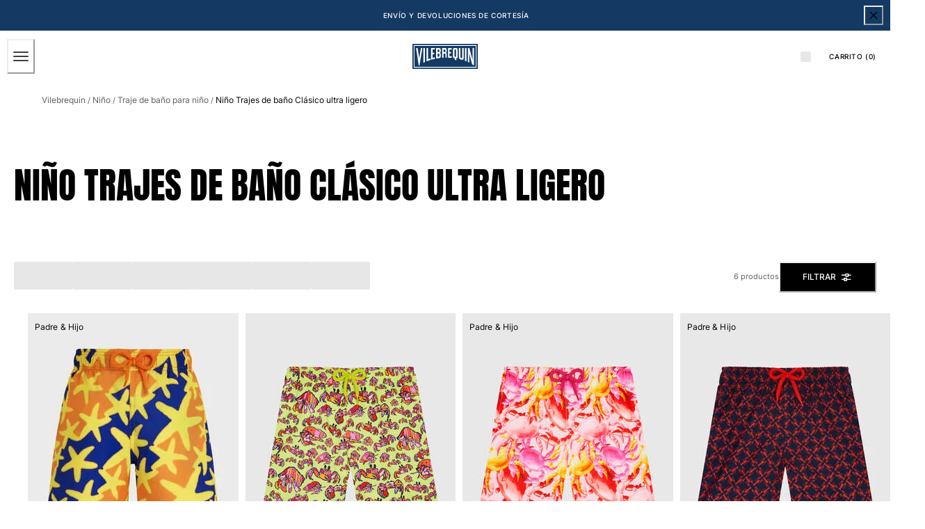

--- FILE ---
content_type: text/html; charset=utf-8
request_url: https://www.vilebrequin.com/eu/es/category/boys-swimwear-classic-ultra-light
body_size: 130709
content:
<!doctype html><html lang="es-ES"><head><meta name="charset" content="utf-8"/><meta name="viewport" content="width=device-width, initial-scale=1.0, minimum-scale=1.0, maximum-scale=5.0"/><meta name="format-detection" content="telephone=no"/><link data-react-helmet="true" rel="alternate" hrefLang="en" href="https://www.vilebrequin.com/eu/en/category/boys-swimwear-classic-ultra-light"/><link data-react-helmet="true" rel="alternate" hrefLang="fr" href="https://www.vilebrequin.com/eu/fr/category/boys-swimwear-classic-ultra-light"/><link data-react-helmet="true" rel="alternate" hrefLang="it" href="https://www.vilebrequin.com/eu/it/category/boys-swimwear-classic-ultra-light"/><link data-react-helmet="true" rel="alternate" hrefLang="de" href="https://www.vilebrequin.com/eu/de/category/boys-swimwear-classic-ultra-light"/><link data-react-helmet="true" rel="alternate" hrefLang="es" href="https://www.vilebrequin.com/eu/es/category/boys-swimwear-classic-ultra-light"/><link data-react-helmet="true" rel="alternate" hrefLang="en-us" href="https://www.vilebrequin.com/us/en/category/boys-swimwear-classic-ultra-light"/><link data-react-helmet="true" rel="alternate" hrefLang="es-us" href="https://www.vilebrequin.com/us/es/category/boys-swimwear-classic-ultra-light"/><link data-react-helmet="true" rel="alternate" hrefLang="x-default" href="https://www.vilebrequin.com/eu/en/category/boys-swimwear-classic-ultra-light"/><link data-react-helmet="true" rel="icon" type="image/png" href="/mobify/bundle/3475/static/img/favicon/favicon-16x16.png" sizes="16x16"/><link data-react-helmet="true" rel="icon" type="image/png" href="/mobify/bundle/3475/static/img/favicon/favicon-32x32.png" sizes="32x32"/><link data-react-helmet="true" rel="icon" type="image/png" href="/mobify/bundle/3475/static/img/favicon/favicon-96x96.png" sizes="96x96"/><link data-react-helmet="true" rel="apple-touch-icon" href="/mobify/bundle/3475/static/img/favicon/apple-touch-icon.png"/><link data-react-helmet="true" rel="apple-touch-icon" href="/mobify/bundle/3475/static/img/favicon/apple-touch-icon-180x180.png" sizes="180x180"/><link data-react-helmet="true" rel="apple-touch-icon" href="/mobify/bundle/3475/static/img/favicon/apple-touch-icon-152x152.png" sizes="152x152"/><link data-react-helmet="true" rel="apple-touch-icon" href="/mobify/bundle/3475/static/img/favicon/apple-touch-icon-167x167.png" sizes="167x167"/><link data-react-helmet="true" rel="manifest" href="/mobify/bundle/3475/static/manifest.json"/><link data-react-helmet="true" rel="stylesheet" type="text/css" href="/mobify/bundle/3475/static/global.css"/><link data-react-helmet="true" rel="stylesheet" type="text/css" href="/mobify/bundle/3475/static/third-party/slick-carousel/slick/slick.css"/><link data-react-helmet="true" rel="stylesheet" type="text/css" href="/mobify/bundle/3475/static/third-party/slick-carousel/slick/slick-theme.css"/><link data-react-helmet="true" rel="canonical" href="https://www.vilebrequin.com/eu/es/category/boys-swimwear-classic-ultra-light"/><meta data-react-helmet="true" name="theme-color" content="#0176D3"/><meta data-react-helmet="true" name="apple-mobile-web-app-title" content="Retail React App"/><meta data-react-helmet="true" name="keywords"/><meta data-react-helmet="true" name="description" content="Our range of Vilebrequin boys swim shorts Ultra-Light Classic is as chic as airy thanks to high-performance materials, innovative techniques and flamboyant prints."/><script data-react-helmet="true" src="/mobify/bundle/3475/static/head-active_data.js" id="headActiveData" type="text/javascript" defer=""></script><script data-react-helmet="true">
                    if (window.trustedTypes) {
                        window.trustedTypes.createPolicy('default', {
                            createHTML: (string) => string,
                            createScript: (string) => string,
                            createScriptURL: (string) => string
                        });
                    }
                    </script><script data-react-helmet="true" type="application/ld+json">{"@context":"https://schema.org","@type":"BreadcrumbList","itemListElement":[{"@type":"ListItem","position":1,"name":"Vilebrequin","item":"https://www.vilebrequin.com"},{"@type":"ListItem","position":2,"name":"Niño","item":"https://www.vilebrequin.com/eu/es/category/boys"},{"@type":"ListItem","position":3,"name":"Trajes de baño","item":"https://www.vilebrequin.com/eu/es/category/boys-swimwear"},{"@type":"ListItem","position":4,"name":"Clásico ultra ligero"}]}</script><title data-react-helmet="true">Niño Trajes de baño Clásico ultra ligero - Vilebrequin</title></head><body><div><svg xmlns="http://www.w3.org/2000/svg" xmlns:xlink="http://www.w3.org/1999/xlink" style="position: absolute; width: 0; height: 0" aria-hidden="true" id="__SVG_SPRITE_NODE__"><symbol viewBox="0 0 24 24" fill="none" xmlns="http://www.w3.org/2000/svg" id="check">
<path d="M16.5417 6.01214L7.70841 14.8022C7.63018 14.8807 7.52368 14.9248 7.41258 14.9248C7.30148 14.9248 7.19498 14.8807 7.11675 14.8022L2.62508 10.3325C2.5462 10.2547 2.50183 10.1487 2.50183 10.0381C2.50183 9.92758 2.5462 9.82161 2.62508 9.74376L3.20841 9.16328C3.28665 9.08479 3.39315 9.04064 3.50425 9.04064C3.61535 9.04064 3.72184 9.08479 3.80008 9.16328L7.40841 12.7539L15.3667 4.83461C15.5316 4.67557 15.7936 4.67557 15.9584 4.83461L16.5417 5.42337C16.6206 5.50123 16.665 5.6072 16.665 5.71776C16.665 5.82831 16.6206 5.93429 16.5417 6.01214Z" fill="currentColor" />
</symbol><symbol viewBox="0 0 24 24" fill="none" xmlns="http://www.w3.org/2000/svg" id="chevron-up">
<path d="M11.2801 8.22C11.4206 8.07931 11.6113 8.00018 11.8101 8H12.1901C12.3885 8.0023 12.5784 8.08112 12.7201 8.22L17.8501 13.36C17.9448 13.4539 17.998 13.5817 17.998 13.715C17.998 13.8483 17.9448 13.9761 17.8501 14.07L17.1401 14.78C17.0479 14.8741 16.9218 14.9271 16.7901 14.9271C16.6584 14.9271 16.5323 14.8741 16.4401 14.78L12.0001 10.33L7.5601 14.78C7.46621 14.8747 7.33842 14.9279 7.2051 14.9279C7.07178 14.9279 6.94398 14.8747 6.8501 14.78L6.1501 14.07C6.05544 13.9761 6.0022 13.8483 6.0022 13.715C6.0022 13.5817 6.05544 13.4539 6.1501 13.36L11.2801 8.22Z" fill="currentColor" />
</symbol><symbol viewBox="0 0 24 24" fill="none" xmlns="http://www.w3.org/2000/svg" id="chevron-down">
<path d="M12.7201 15.7802C12.5796 15.9209 12.3889 16 12.1901 16.0002H11.8101C11.6117 15.9979 11.4218 15.919 11.2801 15.7802L6.1501 10.6402C6.05544 10.5463 6.0022 10.4185 6.0022 10.2852C6.0022 10.1518 6.05544 10.024 6.1501 9.93016L6.8601 9.22016C6.95226 9.1261 7.07841 9.07309 7.2101 9.07309C7.34179 9.07309 7.46793 9.1261 7.5601 9.22016L12.0001 13.6702L16.4401 9.22016C16.534 9.12551 16.6618 9.07227 16.7951 9.07227C16.9284 9.07227 17.0562 9.12551 17.1501 9.22016L17.8501 9.93016C17.9448 10.024 17.998 10.1518 17.998 10.2852C17.998 10.4185 17.9448 10.5463 17.8501 10.6402L12.7201 15.7802Z" fill="currentColor" />
</symbol><symbol viewBox="0 0 24 24" fill="none" xmlns="http://www.w3.org/2000/svg" id="chevron-right">
<path d="M15.7799 11.2799C15.9206 11.4204 15.9997 11.611 15.9999 11.8099V12.1899C15.9976 12.3883 15.9188 12.5781 15.7799 12.7199L10.6399 17.8499C10.546 17.9445 10.4182 17.9978 10.2849 17.9978C10.1516 17.9978 10.0238 17.9445 9.92992 17.8499L9.21992 17.1399C9.12586 17.0477 9.07285 16.9215 9.07285 16.7899C9.07285 16.6582 9.12586 16.532 9.21992 16.4399L13.6699 11.9999L9.21992 7.55985C9.12526 7.46597 9.07202 7.33817 9.07202 7.20485C9.07202 7.07153 9.12526 6.94374 9.21992 6.84985L9.92992 6.14985C10.0238 6.0552 10.1516 6.00195 10.2849 6.00195C10.4182 6.00195 10.546 6.0552 10.6399 6.14985L15.7799 11.2799Z" fill="currentColor" />
</symbol><symbol viewBox="0 0 24 24" fill="none" xmlns="http://www.w3.org/2000/svg" id="chevron-left">
<path d="M8.22 12.7199C8.07931 12.5793 8.00018 12.3887 8 12.1899V11.8099C8.0023 11.6114 8.08112 11.4216 8.22 11.2799L13.36 6.14985C13.4539 6.0552 13.5817 6.00195 13.715 6.00195C13.8483 6.00195 13.9761 6.0552 14.07 6.14985L14.78 6.85985C14.8741 6.95202 14.9271 7.07816 14.9271 7.20985C14.9271 7.34154 14.8741 7.46769 14.78 7.55985L10.33 11.9999L14.78 16.4399C14.8747 16.5337 14.9279 16.6615 14.9279 16.7949C14.9279 16.9282 14.8747 17.056 14.78 17.1499L14.07 17.8499C13.9761 17.9445 13.8483 17.9978 13.715 17.9978C13.5817 17.9978 13.4539 17.9445 13.36 17.8499L8.22 12.7199Z" fill="currentColor" />
</symbol><symbol viewBox="0 0 25 30" fill="none" xmlns="http://www.w3.org/2000/svg" id="file">
    <path fill-rule="evenodd" clip-rule="evenodd" d="M3.5 0L21.5 0C23.1569 0 24.5 1.34315 24.5 3L24.5 19.14C24.4989 20.3331 24.0242 21.4769 23.18 22.32L16.82 28.68C15.9769 29.5242 14.8331 29.9989 13.64 30H3.5C1.84315 30 0.5 28.6569 0.5 27L0.5 3C0.5 1.34315 1.84315 0 3.5 0ZM21.5 3L3.5 3L3.5 27H12.5L12.5 19.5C12.5 18.6716 13.1716 18 14 18L21.5 18L21.5 3Z" fill="#5C5C5C" />
</symbol><symbol viewBox="0 0 20 20" fill="none" xmlns="http://www.w3.org/2000/svg" id="flag-us">
<path fill-rule="evenodd" clip-rule="evenodd" d="M0.833313 3.3335H19.7222V4.42367H0.833313V3.3335ZM0.833313 5.51383H19.7222V6.604H0.833313V5.51383ZM0.833313 7.69141H19.7222V8.78434H0.833313V7.69141ZM0.833313 9.87174H19.7222V10.9619H0.833313V9.87174ZM0.833313 12.0521H19.7222V13.1423H0.833313V12.0521ZM0.833313 14.2297H19.7222V15.3198H0.833313V14.2297ZM0.833313 16.41H19.7222V17.5002H0.833313V16.41Z" fill="#BD3D44" />
<path fill-rule="evenodd" clip-rule="evenodd" d="M0.833313 4.42383H19.7222V5.514H0.833313V4.42383ZM0.833313 6.60417H19.7222V7.69157H0.833313V6.60417ZM0.833313 8.78174H19.7222V9.87191H0.833313V8.78174ZM0.833313 10.9621H19.7222V12.0522H0.833313V10.9621ZM0.833313 13.1424H19.7222V14.2326H0.833313V13.1424ZM0.833313 15.32H19.7222V16.4102H0.833313V15.32Z" fill="white" />
<path fill-rule="evenodd" clip-rule="evenodd" d="M0.833313 3.3335H11.5994V10.9619H0.833313V3.3335Z" fill="#192F5D" />
<path fill-rule="evenodd" clip-rule="evenodd" d="M1.72974 3.66016L1.82935 3.96175H2.14478L1.89022 4.14714L1.98706 4.4515L1.72974 4.26335L1.47518 4.44873L1.57202 4.14714L1.3147 3.96175H1.63566L1.72974 3.66016ZM3.52547 3.66016L3.62231 3.96175H3.94051L3.68319 4.14714L3.78003 4.4515L3.52547 4.26335L3.26815 4.44873L3.36499 4.14714L3.11043 3.96175H3.42586L3.52547 3.66016ZM5.31844 3.66016L5.41805 3.96175H5.73071L5.47616 4.14714L5.573 4.4515L5.31567 4.26335L5.06112 4.44873L5.15796 4.14714L4.90064 3.96175H5.21883L5.31844 3.66016ZM7.11418 3.66016L7.21102 3.96175H7.52922L7.27189 4.14714L7.3715 4.4515L7.11418 4.26335L6.85685 4.44873L6.95646 4.14714L6.69914 3.96175H7.01457L7.11418 3.66016ZM8.90715 3.66016L9.00675 3.96175H9.32218L9.06763 4.14714L9.16447 4.4515L8.90715 4.26335L8.65259 4.44873L8.74943 4.14714L8.49487 3.96175H8.8103L8.90715 3.66016ZM10.7029 3.66016L10.7997 3.96175H11.1179L10.8606 4.14714L10.9602 4.4515L10.7029 4.26335L10.4456 4.44873L10.5452 4.14714L10.2878 3.96175H10.606L10.7029 3.66016ZM2.62899 4.42383L2.72583 4.72542H3.04403L2.7867 4.91081L2.88078 5.2124L2.63175 5.02702L2.37443 5.2124L2.46574 4.91081L2.21672 4.72542H2.53215L2.62899 4.42383ZM4.42196 4.42383L4.52157 4.72542H4.837L4.57967 4.91081L4.67928 5.2124L4.42196 5.02702L4.16463 5.2124L4.26424 4.91081L4.00692 4.72542H4.32511L4.42196 4.42383ZM6.21769 4.42383L6.31454 4.72542H6.63273L6.37541 4.91081L6.47225 5.2124L6.21769 5.02702L5.96037 5.2124L6.05721 4.91081L5.80265 4.72542H6.11808L6.21769 4.42383ZM8.01066 4.42383L8.11027 4.72542H8.4257L8.16838 4.91081L8.26799 5.2124L8.01066 5.02702L7.7561 5.2124L7.85295 4.91081L7.59562 4.72542H7.91659L8.01066 4.42383ZM9.8064 4.42383L9.90324 4.72542H10.2214L9.96411 4.91081L10.061 5.2124L9.8064 5.02702L9.54907 5.2124L9.64592 4.91081L9.39136 4.72542H9.70679L9.8064 4.42383ZM1.72974 5.18473L1.82935 5.49186H2.14478L1.89022 5.67724L1.98706 5.97884L1.72974 5.79069L1.47518 5.97884L1.57202 5.67448L1.3147 5.48909H1.63566L1.72974 5.18473ZM3.52547 5.18473L3.62231 5.48909H3.94051L3.68319 5.67448L3.78003 5.97607L3.52547 5.78792L3.26815 5.97607L3.36499 5.67171L3.11043 5.48633H3.42586L3.52547 5.18473ZM5.31844 5.18473L5.41805 5.48909H5.73071L5.47616 5.67448L5.573 5.97607L5.31567 5.78792L5.06112 5.97607L5.15796 5.67171L4.90064 5.48633H5.21883L5.31844 5.18473ZM7.11418 5.18473L7.21102 5.48909H7.52922L7.27189 5.67448L7.3715 5.97607L7.11418 5.78792L6.85685 5.97607L6.95646 5.67171L6.69914 5.48633H7.01457L7.11418 5.18473ZM8.90715 5.18473L9.00675 5.48909H9.32218L9.06763 5.67448L9.16447 5.97607L8.90715 5.78792L8.65259 5.97607L8.74943 5.67171L8.49487 5.48633H8.8103L8.90715 5.18473ZM10.7029 5.18473L10.7997 5.48909H11.1179L10.8606 5.67448L10.9602 5.97607L10.7029 5.78792L10.4456 5.97607L10.5452 5.67171L10.2878 5.48633H10.606L10.7029 5.18473ZM2.62899 5.9484L2.72583 6.25H3.04403L2.7867 6.43538L2.88354 6.73974L2.62899 6.55159L2.37166 6.73698L2.46851 6.43538L2.21395 6.25H2.52938L2.62899 5.9484ZM4.42196 5.9484L4.52157 6.25H4.837L4.57967 6.43538L4.67928 6.73974L4.42196 6.55159L4.16463 6.73698L4.26424 6.43538L4.00692 6.25H4.32511L4.42196 5.9484ZM6.21769 5.9484L6.31454 6.25H6.63273L6.37541 6.43538L6.47225 6.73974L6.21769 6.55159L5.96037 6.73698L6.05721 6.43538L5.80265 6.25H6.11808L6.21769 5.9484ZM8.01066 5.9484L8.11027 6.25H8.4257L8.17114 6.43538L8.26799 6.73974L8.01066 6.55159L7.7561 6.73698L7.85295 6.43538L7.59562 6.25H7.91659L8.01066 5.9484ZM9.8064 5.9484L9.90324 6.25H10.2214L9.96411 6.43538L10.061 6.73974L9.8064 6.55159L9.54907 6.73698L9.64592 6.43538L9.39136 6.25H9.70679L9.8064 5.9484ZM1.72974 6.71207L1.82935 7.01367H2.14478L1.89022 7.19905L1.98706 7.50342L1.72974 7.31526L1.47518 7.50065L1.57202 7.19905L1.3147 7.01367H1.63566L1.72974 6.71207ZM3.52547 6.71207L3.62231 7.01367H3.94051L3.68319 7.19905L3.78003 7.50065L3.52547 7.31526L3.26815 7.50065L3.36499 7.19905L3.11043 7.01367H3.42586L3.52547 6.71207ZM5.31844 6.71207L5.41805 7.01367H5.73071L5.47616 7.19905L5.573 7.50342L5.31567 7.31526L5.06112 7.50065L5.15796 7.19905L4.90064 7.01367H5.21883L5.31844 6.71207ZM7.11418 6.71207L7.21102 7.01367H7.52922L7.27189 7.19905L7.3715 7.50342L7.11418 7.31526L6.85685 7.50065L6.95646 7.19905L6.69914 7.01367H7.01457L7.11418 6.71207ZM8.90715 6.71207L9.00675 7.01367H9.32218L9.06763 7.19905L9.16447 7.50342L8.90715 7.31526L8.65259 7.50065L8.74943 7.19905L8.49487 7.01367H8.8103L8.90715 6.71207ZM10.7029 6.71207L10.7997 7.01367H11.1179L10.8606 7.19905L10.9602 7.50342L10.7029 7.31526L10.4456 7.50065L10.5452 7.19905L10.2878 7.01367H10.606L10.7029 6.71207ZM2.62899 7.47575L2.72583 7.77734H3.04403L2.7867 7.96273L2.88354 8.26432L2.62899 8.07617L2.37166 8.26432L2.46851 7.95996L2.21395 7.77457H2.52938L2.62899 7.47575ZM4.42196 7.47575L4.52157 7.77734H4.837L4.57967 7.96273L4.67928 8.26432L4.42196 8.07617L4.16463 8.26432L4.26424 7.95996L4.00692 7.77457H4.32511L4.42196 7.47575ZM6.21769 7.47575L6.31454 7.77734H6.63273L6.37541 7.96273L6.47225 8.26432L6.21769 8.07617L5.96037 8.26432L6.05721 7.95996L5.80265 7.77457H6.11808L6.21769 7.47575ZM8.01066 7.47575L8.11027 7.77734H8.4257L8.17114 7.96273L8.26799 8.26432L8.01066 8.07617L7.7561 8.26432L7.85295 7.95996L7.59562 7.77457H7.91659L8.01066 7.47575ZM9.8064 7.47575L9.90324 7.77734H10.2214L9.96411 7.96273L10.061 8.26432L9.8064 8.07617L9.54907 8.26432L9.64592 7.95996L9.39136 7.77457H9.70679L9.8064 7.47575ZM1.72974 8.23665L1.82935 8.54101H2.14478L1.89022 8.7264L1.98706 9.02522L1.72974 8.83984L1.47518 9.02522L1.57202 8.72363L1.3147 8.53825H1.63566L1.72974 8.23665ZM3.52547 8.23665L3.62231 8.54101H3.94051L3.68319 8.7264L3.7828 9.02522L3.52547 8.83984L3.26815 9.02522L3.36776 8.72363L3.11043 8.53825H3.42586L3.52547 8.23665ZM5.31844 8.23665L5.41805 8.54101H5.73071L5.47616 8.7264L5.573 9.02522L5.31567 8.83984L5.06112 9.02522L5.15796 8.72363L4.90064 8.53825H5.21883L5.31844 8.23665ZM7.11418 8.23665L7.21102 8.54101H7.52922L7.27189 8.7264L7.3715 9.02522L7.11418 8.83984L6.85685 9.02522L6.95646 8.72363L6.69914 8.53825H7.01457L7.11418 8.23665ZM8.90715 8.23665L9.00675 8.54101H9.32218L9.06763 8.7264L9.16447 9.02522L8.90715 8.83984L8.65259 9.02522L8.74943 8.72363L8.49487 8.53825H8.8103L8.90715 8.23665ZM10.7029 8.23665L10.7997 8.54101H11.1179L10.8606 8.7264L10.9602 9.02522L10.7029 8.83984L10.4456 9.02522L10.5452 8.72363L10.2878 8.53825H10.606L10.7029 8.23665ZM2.62899 9.00032L2.72583 9.30192H3.04403L2.7867 9.4873L2.88354 9.79166L2.62899 9.60351L2.37166 9.7889L2.46851 9.4873L2.21395 9.30192H2.52938L2.62899 9.00032ZM4.42196 9.00032L4.52157 9.30192H4.837L4.57967 9.4873L4.67928 9.79166L4.42196 9.60351L4.16463 9.7889L4.26424 9.4873L4.00692 9.30192H4.32511L4.42196 9.00032ZM6.21769 9.00032L6.31454 9.30192H6.63273L6.37541 9.4873L6.47225 9.79166L6.21769 9.60351L5.96037 9.7889L6.05721 9.4873L5.80265 9.30192H6.11808L6.21769 9.00032ZM8.01066 9.00032L8.11027 9.30192H8.4257L8.17114 9.4873L8.26799 9.79166L8.01066 9.60351L7.7561 9.7889L7.85295 9.4873L7.59562 9.30192H7.91659L8.01066 9.00032ZM9.8064 9.00032L9.90324 9.30192H10.2214L9.96411 9.4873L10.061 9.79166L9.8064 9.60351L9.54907 9.7889L9.64592 9.4873L9.39136 9.30192H9.70679L9.8064 9.00032ZM1.72974 9.76399L1.82935 10.0656H2.14478L1.89022 10.251L1.98706 10.5526L1.72974 10.3672L1.47518 10.5526L1.57202 10.2482L1.3147 10.0628H1.63566L1.72974 9.76399ZM3.52547 9.76399L3.62231 10.0656H3.94051L3.68319 10.251L3.7828 10.5526L3.52547 10.3672L3.26815 10.5526L3.36776 10.2482L3.11043 10.0628H3.42586L3.52547 9.76399ZM5.31844 9.76399L5.41805 10.0656H5.73071L5.48169 10.251L5.57853 10.5526L5.32121 10.3672L5.06665 10.5526L5.16349 10.2482L4.90617 10.0628H5.22437L5.31844 9.76399ZM7.11418 9.76399L7.21102 10.0656H7.52922L7.27189 10.251L7.3715 10.5526L7.11418 10.3672L6.85685 10.5526L6.95646 10.2482L6.69914 10.0628H7.01457L7.11418 9.76399ZM8.90715 9.76399L9.00675 10.0656H9.32218L9.06763 10.251L9.16447 10.5526L8.90715 10.3672L8.65259 10.5526L8.74943 10.2482L8.49487 10.0628H8.8103L8.90715 9.76399ZM10.7029 9.76399L10.7997 10.0656H11.1179L10.8606 10.251L10.9602 10.5526L10.7029 10.3672L10.4456 10.5526L10.5452 10.2482L10.2878 10.0628H10.606L10.7029 9.76399Z" fill="white" />
<path fill-rule="evenodd" clip-rule="evenodd" d="M20 0H0V20H20V0ZM10.4167 17.5C14.3287 17.5 17.5 14.3287 17.5 10.4167C17.5 6.50465 14.3287 3.33333 10.4167 3.33333C6.50465 3.33333 3.33333 6.50465 3.33333 10.4167C3.33333 14.3287 6.50465 17.5 10.4167 17.5Z" fill="white" />
</symbol><symbol fill="none" xmlns="http://www.w3.org/2000/svg" viewBox="0 0 24 24" id="flag-fr">
    <g clip-path="url(#flag-fr_clip0)">
        <g clip-path="url(#flag-fr_clip1)">
            <path d="M25.25 4H-.25v17h25.5V4z" fill="#ED2939" />
            <path d="M16.75 4h-17v17h17V4z" fill="#fff" />
            <path d="M8.25 4h-8.5v17h8.5V4z" fill="#002395" />
        </g>
        <path fill-rule="evenodd" clip-rule="evenodd" d="M24 0H0v24h24V0zM12.5 21a8.5 8.5 0 100-17 8.5 8.5 0 000 17z" fill="#fff" />
    </g>
    <defs>
        <clipPath id="flag-fr_clip0">
            <path fill="#fff" d="M0 0h24v24H0z" />
        </clipPath>
        <clipPath id="flag-fr_clip1">
            <path fill="#fff" transform="translate(-.25 4)" d="M0 0h25.5v17H0z" />
        </clipPath>
    </defs>
</symbol><symbol viewBox="0 0 24 24" fill="none" xmlns="http://www.w3.org/2000/svg" id="plus">
<path d="M19 11.5V12.5C19 12.7761 18.7761 13 18.5 13H13V18.5C13 18.7761 12.7761 19 12.5 19H11.5C11.2239 19 11 18.7761 11 18.5V13H5.5C5.22386 13 5 12.7761 5 12.5V11.5C5 11.2239 5.22386 11 5.5 11H11V5.5C11 5.22386 11.2239 5 11.5 5H12.5C12.7761 5 13 5.22386 13 5.5V11H18.5C18.7761 11 19 11.2239 19 11.5Z" fill="currentColor" />
</symbol><symbol viewBox="0 0 46 32" fill="none" xmlns="http://www.w3.org/2000/svg" id="brand-logo">
    <path d="M19.0152 3.47716C20.4934 1.94856 22.5428 0.991075 24.8105 0.991075C27.8341 0.991075 30.4546 2.67087 31.8656 5.17375C33.0919 4.63622 34.4357 4.33386 35.8467 4.33386C41.2892 4.33386 45.7071 8.7853 45.7071 14.2782C45.7071 19.7711 41.2892 24.2226 35.8467 24.2226C35.1748 24.2226 34.5365 24.1554 33.8982 24.021C32.6719 26.2215 30.3034 27.7165 27.6157 27.7165C26.4903 27.7165 25.4152 27.4478 24.4577 26.9942C23.1979 29.9339 20.2919 32 16.8987 32C13.3543 32 10.3475 29.7659 9.18845 26.6247C8.68451 26.7255 8.16378 26.7927 7.62625 26.7927C3.40997 26.7927 0 23.3323 0 19.0824C0 16.2268 1.52861 13.7407 3.81312 12.3968C3.34278 11.3218 3.09081 10.1291 3.09081 8.86929C3.09081 3.9643 7.07191 0 11.9769 0C14.8325 0 17.3858 1.36063 19.0152 3.47716Z" fill="#0D9DDA" />
</symbol></svg></div><div class="react-target"><style data-emotion="css-global ocxh5h">:host,:root,[data-theme]{--chakra-ring-inset:var(--chakra-empty,/*!*/ /*!*/);--chakra-ring-offset-width:0px;--chakra-ring-offset-color:#fff;--chakra-ring-color:rgba(66, 153, 225, 0.6);--chakra-ring-offset-shadow:0 0 #0000;--chakra-ring-shadow:0 0 #0000;--chakra-space-x-reverse:0;--chakra-space-y-reverse:0;--chakra-colors-transparent:transparent;--chakra-colors-current:currentColor;--chakra-colors-black:#000000;--chakra-colors-white:#ffffff;--chakra-colors-whiteAlpha:rgba(255,255,255,0.5);--chakra-colors-blackAlpha-50:rgba(0, 0, 0, 0.04);--chakra-colors-blackAlpha-100:rgba(0, 0, 0, 0.06);--chakra-colors-blackAlpha-200:rgba(0, 0, 0, 0.08);--chakra-colors-blackAlpha-300:rgba(0, 0, 0, 0.16);--chakra-colors-blackAlpha-400:rgba(0, 0, 0, 0.24);--chakra-colors-blackAlpha-500:rgba(0, 0, 0, 0.36);--chakra-colors-blackAlpha-600:rgba(0, 0, 0, 0.48);--chakra-colors-blackAlpha-700:rgba(0, 0, 0, 0.64);--chakra-colors-blackAlpha-800:rgba(0, 0, 0, 0.80);--chakra-colors-blackAlpha-900:rgba(0, 0, 0, 0.92);--chakra-colors-gray:#A6A6A6;--chakra-colors-red:#D42121;--chakra-colors-orange:#FE7502;--chakra-colors-yellow:#FFD14E;--chakra-colors-green:#32592D;--chakra-colors-teal-50:#E6FFFA;--chakra-colors-teal-100:#B2F5EA;--chakra-colors-teal-200:#81E6D9;--chakra-colors-teal-300:#4FD1C5;--chakra-colors-teal-400:#38B2AC;--chakra-colors-teal-500:#319795;--chakra-colors-teal-600:#2C7A7B;--chakra-colors-teal-700:#285E61;--chakra-colors-teal-800:#234E52;--chakra-colors-teal-900:#1D4044;--chakra-colors-blue:#143A64;--chakra-colors-cyan-50:#EDFDFD;--chakra-colors-cyan-100:#C4F1F9;--chakra-colors-cyan-200:#9DECF9;--chakra-colors-cyan-300:#76E4F7;--chakra-colors-cyan-400:#0BC5EA;--chakra-colors-cyan-500:#00B5D8;--chakra-colors-cyan-600:#00A3C4;--chakra-colors-cyan-700:#0987A0;--chakra-colors-cyan-800:#086F83;--chakra-colors-cyan-900:#065666;--chakra-colors-purple-50:#FAF5FF;--chakra-colors-purple-100:#E9D8FD;--chakra-colors-purple-200:#D6BCFA;--chakra-colors-purple-300:#B794F4;--chakra-colors-purple-400:#9F7AEA;--chakra-colors-purple-500:#805AD5;--chakra-colors-purple-600:#6B46C1;--chakra-colors-purple-700:#553C9A;--chakra-colors-purple-800:#44337A;--chakra-colors-purple-900:#322659;--chakra-colors-pink:#E3C9CF;--chakra-colors-fullBlack:#000000;--chakra-colors-charcoalGray:#4F4F4F;--chakra-colors-darkGray:#5E5E5E;--chakra-colors-dimGray:#757575;--chakra-colors-shadyGray:#828282;--chakra-colors-borderGray:#D9D9D9;--chakra-colors-whiteSmoke:#F5F5F7;--chakra-colors-navyBlue:#112A46;--chakra-colors-lightBlue:#A7CAD9;--chakra-colors-ohra:#BE8E52;--chakra-colors-beige:#E3D3C1;--chakra-colors-lightBeige:#FFFAF6;--chakra-colors-burgundy:#81281C;--chakra-colors-lightPink:#FDDDDD;--chakra-colors-lightGreen:#D2DFC8;--chakra-colors-mediumGray:#808080;--chakra-borders-none:0;--chakra-borders-1px:1px solid;--chakra-borders-2px:2px solid;--chakra-borders-4px:4px solid;--chakra-borders-8px:8px solid;--chakra-fonts-heading:Anton,Anton-fallback,sans-serif;--chakra-fonts-body:Inter,Inter-fallback,sans-serif;--chakra-fonts-mono:SFMono-Regular,Menlo,Monaco,Consolas,"Liberation Mono","Courier New",monospace;--chakra-fontSizes-3xs:0.45rem;--chakra-fontSizes-2xs:0.625rem;--chakra-fontSizes-xs:0.625rem;--chakra-fontSizes-sm:0.688rem;--chakra-fontSizes-md:0.75rem;--chakra-fontSizes-lg:0.813rem;--chakra-fontSizes-xl:0.875rem;--chakra-fontSizes-2xl:1rem;--chakra-fontSizes-3xl:1.375rem;--chakra-fontSizes-4xl:2rem;--chakra-fontSizes-5xl:3.25rem;--chakra-fontSizes-6xl:6.625rem;--chakra-fontSizes-7xl:4.5rem;--chakra-fontSizes-8xl:6rem;--chakra-fontSizes-9xl:8rem;--chakra-fontSizes-xlplus:0.938rem;--chakra-fontSizes-mdrange:clamp(1rem, -1.5rem + 8vw, 3rem);--chakra-fontWeights-hairline:100;--chakra-fontWeights-thin:200;--chakra-fontWeights-light:300;--chakra-fontWeights-normal:400;--chakra-fontWeights-medium:500;--chakra-fontWeights-semibold:600;--chakra-fontWeights-bold:700;--chakra-fontWeights-extrabold:800;--chakra-fontWeights-black:900;--chakra-gradients-imageBackground:linear(270deg, #E6E5EA, #EEEEEE);--chakra-letterSpacings-tighter:-0.05em;--chakra-letterSpacings-tight:-0.025em;--chakra-letterSpacings-normal:0;--chakra-letterSpacings-wide:0.025em;--chakra-letterSpacings-wider:0.05em;--chakra-letterSpacings-widest:0.1em;--chakra-lineHeights-3:.75rem;--chakra-lineHeights-4:1rem;--chakra-lineHeights-5:1.25rem;--chakra-lineHeights-6:1.5rem;--chakra-lineHeights-7:1.75rem;--chakra-lineHeights-8:2rem;--chakra-lineHeights-9:2.25rem;--chakra-lineHeights-10:2.5rem;--chakra-lineHeights-normal:normal;--chakra-lineHeights-none:1;--chakra-lineHeights-shorter:1.2;--chakra-lineHeights-short:1.4;--chakra-lineHeights-base:1.5;--chakra-lineHeights-tall:1.625;--chakra-lineHeights-taller:2;--chakra-lineHeights-under:0.96;--chakra-lineHeights-shorten:1.1;--chakra-radii-none:0;--chakra-radii-sm:0.125rem;--chakra-radii-base:0.25rem;--chakra-radii-md:0.375rem;--chakra-radii-lg:0.5rem;--chakra-radii-xl:0.75rem;--chakra-radii-2xl:1rem;--chakra-radii-3xl:1.5rem;--chakra-radii-full:9999px;--chakra-space-0:0px;--chakra-space-1:1px;--chakra-space-2:2px;--chakra-space-3:3px;--chakra-space-4:4px;--chakra-space-5:5px;--chakra-space-6:6px;--chakra-space-7:7px;--chakra-space-8:8px;--chakra-space-9:9px;--chakra-space-10:10px;--chakra-space-12:12px;--chakra-space-14:14px;--chakra-space-15:15px;--chakra-space-16:16px;--chakra-space-20:20px;--chakra-space-24:24px;--chakra-space-25:25px;--chakra-space-28:7rem;--chakra-space-30:30px;--chakra-space-32:32px;--chakra-space-35:35px;--chakra-space-36:9rem;--chakra-space-40:40px;--chakra-space-44:11rem;--chakra-space-45:45px;--chakra-space-48:48px;--chakra-space-50:50px;--chakra-space-52:13rem;--chakra-space-56:56px;--chakra-space-60:60px;--chakra-space-64:16rem;--chakra-space-70:70px;--chakra-space-72:18rem;--chakra-space-80:80px;--chakra-space-90:90px;--chakra-space-96:24rem;--chakra-space-100:100px;--chakra-space-px:1px;--chakra-space-0-5:0.125rem;--chakra-space-1-5:0.375rem;--chakra-space-2-5:0.625rem;--chakra-space-3-5:0.875rem;--chakra-shadows-xs:0 0 0 1px rgba(0, 0, 0, 0.05);--chakra-shadows-sm:0 1px 2px 0 rgba(0, 0, 0, 0.05);--chakra-shadows-base:0 1px 3px 0 rgba(0, 0, 0, 0.1),0 1px 2px 0 rgba(0, 0, 0, 0.06);--chakra-shadows-md:0 4px 6px -1px rgba(0, 0, 0, 0.1),0 2px 4px -1px rgba(0, 0, 0, 0.06);--chakra-shadows-lg:0 10px 15px -3px rgba(0, 0, 0, 0.1),0 4px 6px -2px rgba(0, 0, 0, 0.05);--chakra-shadows-xl:0 20px 25px -5px rgba(0, 0, 0, 0.1),0 10px 10px -5px rgba(0, 0, 0, 0.04);--chakra-shadows-2xl:0 25px 50px -12px rgba(0, 0, 0, 0.25);--chakra-shadows-outline:0 0 0 3px rgba(66, 153, 225, 0.6);--chakra-shadows-inner:inset 0 2px 4px 0 rgba(0,0,0,0.06);--chakra-shadows-none:none;--chakra-shadows-dark-lg:rgba(0, 0, 0, 0.1) 0px 0px 0px 1px,rgba(0, 0, 0, 0.2) 0px 5px 10px,rgba(0, 0, 0, 0.4) 0px 15px 40px;--chakra-sizes-1:0.25rem;--chakra-sizes-2:0.5rem;--chakra-sizes-3:0.75rem;--chakra-sizes-4:1rem;--chakra-sizes-5:1.25rem;--chakra-sizes-6:1.5rem;--chakra-sizes-7:1.75rem;--chakra-sizes-8:2rem;--chakra-sizes-9:2.25rem;--chakra-sizes-10:2.5rem;--chakra-sizes-11:2.75rem;--chakra-sizes-12:3rem;--chakra-sizes-14:3.5rem;--chakra-sizes-16:4rem;--chakra-sizes-20:5rem;--chakra-sizes-24:6rem;--chakra-sizes-28:7rem;--chakra-sizes-32:8rem;--chakra-sizes-36:9rem;--chakra-sizes-40:10rem;--chakra-sizes-44:11rem;--chakra-sizes-48:12rem;--chakra-sizes-52:13rem;--chakra-sizes-56:14rem;--chakra-sizes-60:15rem;--chakra-sizes-64:16rem;--chakra-sizes-72:18rem;--chakra-sizes-80:20rem;--chakra-sizes-96:24rem;--chakra-sizes-px:1px;--chakra-sizes-0-5:0.125rem;--chakra-sizes-1-5:0.375rem;--chakra-sizes-2-5:0.625rem;--chakra-sizes-3-5:0.875rem;--chakra-sizes-max:max-content;--chakra-sizes-min:min-content;--chakra-sizes-full:100%;--chakra-sizes-3xs:14rem;--chakra-sizes-2xs:16rem;--chakra-sizes-xs:20rem;--chakra-sizes-sm:24rem;--chakra-sizes-md:28rem;--chakra-sizes-lg:32rem;--chakra-sizes-xl:36rem;--chakra-sizes-2xl:42rem;--chakra-sizes-3xl:48rem;--chakra-sizes-4xl:56rem;--chakra-sizes-5xl:64rem;--chakra-sizes-6xl:72rem;--chakra-sizes-7xl:80rem;--chakra-sizes-8xl:90rem;--chakra-sizes-prose:60ch;--chakra-sizes-container-sm:320px;--chakra-sizes-container-md:768px;--chakra-sizes-container-lg:1200px;--chakra-sizes-container-xl:1440px;--chakra-sizes-container-xxl:1920px;--chakra-sizes-container-xxxl:2520px;--chakra-zIndices-hide:-1;--chakra-zIndices-auto:auto;--chakra-zIndices-base:0;--chakra-zIndices-docked:10;--chakra-zIndices-dropdown:1000;--chakra-zIndices-sticky:1100;--chakra-zIndices-banner:1200;--chakra-zIndices-overlay:1300;--chakra-zIndices-modal:1400;--chakra-zIndices-popover:1500;--chakra-zIndices-skipLink:1600;--chakra-zIndices-toast:1700;--chakra-zIndices-tooltip:1800;--chakra-transition-property-common:background-color,border-color,color,fill,stroke,opacity,box-shadow,transform;--chakra-transition-property-colors:background-color,border-color,color,fill,stroke;--chakra-transition-property-dimensions:width,height;--chakra-transition-property-position:left,right,top,bottom;--chakra-transition-property-background:background-color,background-image,background-position;--chakra-transition-easing-ease-in:cubic-bezier(0.4, 0, 1, 1);--chakra-transition-easing-ease-out:cubic-bezier(0, 0, 0.2, 1);--chakra-transition-easing-ease-in-out:cubic-bezier(0.4, 0, 0.2, 1);--chakra-transition-duration-ultra-fast:50ms;--chakra-transition-duration-faster:100ms;--chakra-transition-duration-fast:150ms;--chakra-transition-duration-normal:200ms;--chakra-transition-duration-slow:300ms;--chakra-transition-duration-slower:400ms;--chakra-transition-duration-ultra-slow:500ms;--chakra-blur-none:0;--chakra-blur-sm:4px;--chakra-blur-base:8px;--chakra-blur-md:12px;--chakra-blur-lg:16px;--chakra-blur-xl:24px;--chakra-blur-2xl:40px;--chakra-blur-3xl:64px;--chakra-breakpoints-base:0em;--chakra-breakpoints-sm:320px;--chakra-breakpoints-md:768px;--chakra-breakpoints-lg:1200px;--chakra-breakpoints-xl:1440px;--chakra-breakpoints-2xl:1920px;}.chakra-ui-light :host:not([data-theme]),.chakra-ui-light :root:not([data-theme]),.chakra-ui-light [data-theme]:not([data-theme]),[data-theme=light] :host:not([data-theme]),[data-theme=light] :root:not([data-theme]),[data-theme=light] [data-theme]:not([data-theme]),:host[data-theme=light],:root[data-theme=light],[data-theme][data-theme=light]{--chakra-colors-chakra-body-text:gray.800;--chakra-colors-chakra-body-bg:var(--chakra-colors-white);--chakra-colors-chakra-border-color:gray.200;--chakra-colors-chakra-inverse-text:var(--chakra-colors-white);--chakra-colors-chakra-subtle-bg:gray.100;--chakra-colors-chakra-subtle-text:gray.600;--chakra-colors-chakra-placeholder-color:gray.500;}.chakra-ui-dark :host:not([data-theme]),.chakra-ui-dark :root:not([data-theme]),.chakra-ui-dark [data-theme]:not([data-theme]),[data-theme=dark] :host:not([data-theme]),[data-theme=dark] :root:not([data-theme]),[data-theme=dark] [data-theme]:not([data-theme]),:host[data-theme=dark],:root[data-theme=dark],[data-theme][data-theme=dark]{--chakra-colors-chakra-body-text:whiteAlpha.900;--chakra-colors-chakra-body-bg:gray.800;--chakra-colors-chakra-border-color:whiteAlpha.300;--chakra-colors-chakra-inverse-text:gray.800;--chakra-colors-chakra-subtle-bg:gray.700;--chakra-colors-chakra-subtle-text:gray.400;--chakra-colors-chakra-placeholder-color:whiteAlpha.400;}</style><style data-emotion="css-global fubdgu">html{line-height:1.5;-webkit-text-size-adjust:100%;font-family:system-ui,sans-serif;-webkit-font-smoothing:antialiased;text-rendering:optimizeLegibility;-moz-osx-font-smoothing:grayscale;touch-action:manipulation;}body{position:relative;min-height:100%;margin:0;font-feature-settings:"kern";}:where(*, *::before, *::after){border-width:0;border-style:solid;box-sizing:border-box;word-wrap:break-word;}main{display:block;}hr{border-top-width:1px;box-sizing:content-box;height:0;overflow:visible;}:where(pre, code, kbd,samp){font-family:SFMono-Regular,Menlo,Monaco,Consolas,monospace;font-size:1em;}a{background-color:transparent;color:inherit;-webkit-text-decoration:inherit;text-decoration:inherit;}abbr[title]{border-bottom:none;-webkit-text-decoration:underline;text-decoration:underline;-webkit-text-decoration:underline dotted;-webkit-text-decoration:underline dotted;text-decoration:underline dotted;}:where(b, strong){font-weight:bold;}small{font-size:80%;}:where(sub,sup){font-size:75%;line-height:0;position:relative;vertical-align:baseline;}sub{bottom:-0.25em;}sup{top:-0.5em;}img{border-style:none;}:where(button, input, optgroup, select, textarea){font-family:inherit;font-size:100%;line-height:1.15;margin:0;}:where(button, input){overflow:visible;}:where(button, select){text-transform:none;}:where(
          button::-moz-focus-inner,
          [type="button"]::-moz-focus-inner,
          [type="reset"]::-moz-focus-inner,
          [type="submit"]::-moz-focus-inner
        ){border-style:none;padding:0;}fieldset{padding:0.35em 0.75em 0.625em;}legend{box-sizing:border-box;color:inherit;display:table;max-width:100%;padding:0;white-space:normal;}progress{vertical-align:baseline;}textarea{overflow:auto;}:where([type="checkbox"], [type="radio"]){box-sizing:border-box;padding:0;}input[type="number"]::-webkit-inner-spin-button,input[type="number"]::-webkit-outer-spin-button{-webkit-appearance:none!important;}input[type="number"]{-moz-appearance:textfield;}input[type="search"]{-webkit-appearance:textfield;outline-offset:-2px;}input[type="search"]::-webkit-search-decoration{-webkit-appearance:none!important;}::-webkit-file-upload-button{-webkit-appearance:button;font:inherit;}details{display:block;}summary{display:-webkit-box;display:-webkit-list-item;display:-ms-list-itembox;display:list-item;}template{display:none;}[hidden]{display:none!important;}:where(
          blockquote,
          dl,
          dd,
          h1,
          h2,
          h3,
          h4,
          h5,
          h6,
          hr,
          figure,
          p,
          pre
        ){margin:0;}button{background:transparent;padding:0;}fieldset{margin:0;padding:0;}:where(ol, ul){margin:0;padding:0;}textarea{resize:vertical;}:where(button, [role="button"]){cursor:pointer;}button::-moz-focus-inner{border:0!important;}table{border-collapse:collapse;}:where(h1, h2, h3, h4, h5, h6){font-size:inherit;font-weight:inherit;}:where(button, input, optgroup, select, textarea){padding:0;line-height:inherit;color:inherit;}:where(img, svg, video, canvas, audio, iframe, embed, object){display:block;}:where(img, video){max-width:100%;height:auto;}[data-js-focus-visible] :focus:not([data-focus-visible-added]):not(
          [data-focus-visible-disabled]
        ){outline:none;box-shadow:none;}select::-ms-expand{display:none;}:root,:host{--chakra-vh:100vh;}@supports (height: -webkit-fill-available){:root,:host{--chakra-vh:-webkit-fill-available;}}@supports (height: -moz-fill-available){:root,:host{--chakra-vh:-moz-fill-available;}}@supports (height: 100dvh){:root,:host{--chakra-vh:100dvh;}}</style><style data-emotion="css-global rwl14m">body{font-family:var(--chakra-fonts-body);color:var(--chakra-colors-fullBlack);background:var(--chakra-colors-chakra-body-bg);transition-property:background-color;transition-duration:var(--chakra-transition-duration-normal);line-height:var(--chakra-lineHeights-base);min-height:100vh;}*::-webkit-input-placeholder{color:var(--chakra-colors-chakra-placeholder-color);}*::-moz-placeholder{color:var(--chakra-colors-chakra-placeholder-color);}*:-ms-input-placeholder{color:var(--chakra-colors-chakra-placeholder-color);}*::placeholder{color:var(--chakra-colors-chakra-placeholder-color);}*,*::before,::after{border-color:var(--chakra-colors-chakra-border-color);}html,body{background-color:var(--chakra-colors-white);color:var(--chakra-colors-fullBlack);font-family:var(--chakra-fonts-body);}.react-target{display:-webkit-box;display:-webkit-flex;display:-ms-flexbox;display:flex;min-height:100vh;max-width:2520px;-webkit-margin-start:auto;margin-inline-start:auto;-webkit-margin-end:auto;margin-inline-end:auto;}.sr-only{position:absolute;left:-10000px;top:auto;width:1px;height:1px;overflow:hidden;}.chakra-toast:first-child>.chakra-toast__inner{margin-top:72px;}@media screen and (min-width: 768px){.chakra-toast:first-child>.chakra-toast__inner{margin-top:60px;}}a{-webkit-text-decoration:underline;text-decoration:underline;}.googleplaces-list{list-style-type:none;}.googleplaces-option{display:inline-block;color:var(--chakra-colors-darkGray);font-size:var(--chakra-fontSizes-xlplus);font-weight:500;line-height:var(--chakra-lineHeights-short);letter-spacing:0.01em;text-align:left;}@media screen and (min-width: 320px){.googleplaces-option{font-size:var(--chakra-fontSizes-xlplus);font-weight:500;}}@media screen and (min-width: 768px){.googleplaces-option{font-size:var(--chakra-fontSizes-md);font-weight:400;}}</style><style data-emotion="css-global cqk8og">.text-fullBlack{color:#000000;}.text-charcoalGray{color:#4F4F4F;}.text-darkGray{color:#5E5E5E;}.text-dimGray{color:#757575;}.text-shadyGray{color:#828282;}.text-gray{color:#A6A6A6;}.text-borderGray{color:#D9D9D9;}.text-whiteSmoke{color:#F5F5F7;}.text-white{color:#ffffff;}.text-blue{color:#143A64;}.text-navyBlue{color:#112A46;}.text-lightBlue{color:#A7CAD9;}.text-ohra{color:#BE8E52;}.text-beige{color:#E3D3C1;}.text-lightBeige{color:#FFFAF6;}.text-burgundy{color:#81281C;}.text-yellow{color:#FFD14E;}.text-pink{color:#E3C9CF;}.text-lightPink{color:#FDDDDD;}.text-orange{color:#FE7502;}.text-red{color:#D42121;}.text-green{color:#32592D;}.text-lightGreen{color:#D2DFC8;}.text-whiteAlpha{color:rgba(255,255,255,0.5);}.text-mediumGray{color:#808080;}</style><style data-emotion="css-global bt3c8j">@font-face{font-family:'Anton';font-style:normal;font-weight:400;font-display:swap;src:url(/mobify/bundle/3475/static/fonts/anton-v25-latin_latin-ext-regular.woff2) format('woff2');}@font-face{font-family:'Anton-fallback';src:local(Impact);size-adjust:93%;ascent-override:117%;descent-override:41%;line-gap-override:normal;}@font-face{font-family:'Inter';font-style:normal;font-weight:400;font-display:swap;src:url(/mobify/bundle/3475/static/fonts/inter-v13-latin_latin-ext-regular.woff2) format('woff2');}@font-face{font-family:'Inter';font-style:normal;font-weight:500;font-display:swap;src:url(/mobify/bundle/3475/static/fonts/inter-v13-latin_latin-ext-500.woff2) format('woff2');}@font-face{font-family:'Inter';font-style:normal;font-weight:600;font-display:swap;src:url(/mobify/bundle/3475/static/fonts/inter-v13-latin_latin-ext-600.woff2) format('woff2');}@font-face{font-family:'Inter-fallback';src:local(Arial);size-adjust:105%;ascent-override:normal;descent-override:normal;line-gap-override:normal;}</style><style data-emotion="css jeocxo">.css-jeocxo{-webkit-flex:1;-ms-flex:1;flex:1;display:-webkit-box;display:-webkit-flex;display:-ms-flexbox;display:flex;-webkit-flex-direction:column;-ms-flex-direction:column;flex-direction:column;background-color:var(--chakra-colors-white);min-width:320px;}</style><div class="sf-app css-jeocxo"><style data-emotion="css b95f0i">.css-b95f0i{display:-webkit-box;display:-webkit-flex;display:-ms-flexbox;display:flex;-webkit-flex-direction:column;-ms-flex-direction:column;flex-direction:column;-webkit-flex:1;-ms-flex:1;flex:1;}</style><div id="app" class="css-b95f0i"><style data-emotion="css wgvpx3">.css-wgvpx3{transition-property:var(--chakra-transition-property-common);transition-duration:var(--chakra-transition-duration-fast);transition-timing-function:var(--chakra-transition-easing-ease-out);cursor:pointer;color:var(--chakra-colors-fullBlack);font-family:var(--chakra-fonts-body);letter-spacing:0.01em;z-index:var(--chakra-zIndices-skipLink);font-size:var(--chakra-fontSizes-md);font-weight:400;line-height:1.5;-webkit-text-decoration:underline;text-decoration:underline;border-radius:0px;-webkit-user-select:none;-moz-user-select:none;-ms-user-select:none;user-select:none;border:0;height:1px;width:1px;margin:-1px;padding:var(--chakra-space-0);outline:2px solid transparent;outline-offset:2px;overflow:hidden;position:absolute;}.css-wgvpx3:hover,.css-wgvpx3[data-hover]{-webkit-text-decoration:underline;text-decoration:underline;}.css-wgvpx3:focus-visible,.css-wgvpx3[data-focus-visible]{box-shadow:var(--chakra-shadows-none);outline:3px solid rgba(66, 153, 225, 0.6);outline-offset:2px;z-index:2;}.css-wgvpx3:focus,.css-wgvpx3[data-focus]{clip:auto;width:auto;height:auto;top:var(--chakra-space-4);left:var(--chakra-space-4);padding:var(--chakra-space-4);background:var(--chakra-colors-white);position:fixed;}</style><a class="chakra-link css-wgvpx3" href="#" clip="rect(0 0 0 0)">ACCESIBILIDAD</a><style data-emotion="css 1vgq81v">.css-1vgq81v{clip:rect(0 0 0 0);z-index:var(--chakra-zIndices-skipLink);font-size:var(--chakra-fontSizes-md);font-weight:400;line-height:1.5;-webkit-text-decoration:underline;text-decoration:underline;border-radius:0px;-webkit-user-select:none;-moz-user-select:none;-ms-user-select:none;user-select:none;border:0;height:1px;width:1px;margin:-1px;padding:var(--chakra-space-0);outline:2px solid transparent;outline-offset:2px;overflow:hidden;position:absolute;}.css-1vgq81v:focus-visible,.css-1vgq81v[data-focus-visible]{box-shadow:var(--chakra-shadows-outline);padding:var(--chakra-space-4);position:fixed;top:var(--chakra-space-6);left:var(--chakra-space-6);--skip-link-bg:var(--chakra-colors-white);background:var(--skip-link-bg);}.chakra-ui-dark .css-1vgq81v:focus-visible:not([data-theme]),.chakra-ui-dark .css-1vgq81v[data-focus-visible]:not([data-theme]),[data-theme=dark] .css-1vgq81v:focus-visible:not([data-theme]),[data-theme=dark] .css-1vgq81v[data-focus-visible]:not([data-theme]),.css-1vgq81v:focus-visible[data-theme=dark],.css-1vgq81v[data-focus-visible][data-theme=dark]{--skip-link-bg:colors.gray.700;}.css-1vgq81v:focus,.css-1vgq81v[data-focus]{clip:auto;width:auto;height:auto;top:var(--chakra-space-4);left:var(--chakra-space-4);padding:var(--chakra-space-4);background:var(--chakra-colors-white);position:fixed;}</style><a clip="rect(0 0 0 0)" href="#chakra-skip-nav" class="css-1vgq81v">SALTAR AL CONTENIDO PRINCIPAL</a><style data-emotion="css 1syqev4">.css-1syqev4{position:-webkit-sticky;position:sticky;top:var(--chakra-space-0);z-index:1100;}</style><div class="css-1syqev4"><div id="7854cd3639570cf6a3d9a43e9b" class="component"><div class="container"><style data-emotion="css l83ob0">.css-l83ob0{max-width:var(--chakra-sizes-container-xxxl);-webkit-margin-start:auto;margin-inline-start:auto;-webkit-margin-end:auto;margin-inline-end:auto;}</style><section id="headerBanner" class="css-l83ob0"><style data-emotion="css ndidxu">.css-ndidxu{color:var(--chakra-colors-white);background:var(--chakra-colors-blue);position:relative;}</style><div class="css-ndidxu"><style data-emotion="css 1udhzin">.css-1udhzin{width:100%;-webkit-margin-start:auto;margin-inline-start:auto;-webkit-margin-end:auto;margin-inline-end:auto;max-width:var(--chakra-sizes-container-xxl);-webkit-padding-start:var(--chakra-space-4);padding-inline-start:var(--chakra-space-4);-webkit-padding-end:var(--chakra-space-4);padding-inline-end:var(--chakra-space-4);padding-top:10px;padding-bottom:10px;padding-left:10px;padding-right:32px;}@media screen and (min-width: 768px){.css-1udhzin{padding-top:6px;padding-bottom:6px;padding-left:16px;padding-right:34px;}}@media screen and (min-width: 1440px){.css-1udhzin{padding-left:40px;padding-right:58px;}}</style><div class="chakra-container css-1udhzin"><style data-emotion="css 1q7jsje">.css-1q7jsje{display:-webkit-box;display:-webkit-flex;display:-ms-flexbox;display:flex;-webkit-align-items:center;-webkit-box-align:center;-ms-flex-align:center;align-items:center;-webkit-box-pack:center;-ms-flex-pack:center;-webkit-justify-content:center;justify-content:center;-webkit-flex-direction:row;-ms-flex-direction:row;flex-direction:row;gap:0.5rem;}</style><div class="chakra-stack css-1q7jsje"><style data-emotion="css 1y79llx">.css-1y79llx{font-size:var(--chakra-fontSizes-xs);font-family:var(--chakra-fonts-body);font-weight:500;line-height:var(--chakra-lineHeights-shorter);letter-spacing:0.06em;display:block;}@media screen and (min-width: 768px){.css-1y79llx{display:none;}}@media screen and (min-width: 1200px){.css-1y79llx{display:none;}}</style><p class="chakra-text css-1y79llx"><span><span>ENVÍO Y DEVOLUCIONES DE CORTESÍA</span></span></p><style data-emotion="css 1vz4jg1">.css-1vz4jg1{font-size:var(--chakra-fontSizes-xs);font-family:var(--chakra-fonts-body);font-weight:500;line-height:var(--chakra-lineHeights-shorter);letter-spacing:0.06em;display:none;}@media screen and (min-width: 768px){.css-1vz4jg1{display:block;}}@media screen and (min-width: 1200px){.css-1vz4jg1{display:none;}}</style><p class="chakra-text css-1vz4jg1"><span><span>ENVÍO Y DEVOLUCIONES DE CORTESÍA</span></span></p><style data-emotion="css 72wazr">.css-72wazr{font-size:var(--chakra-fontSizes-xs);font-family:var(--chakra-fonts-body);font-weight:500;line-height:var(--chakra-lineHeights-shorter);letter-spacing:0.06em;display:none;}@media screen and (min-width: 768px){.css-72wazr{display:none;}}@media screen and (min-width: 1200px){.css-72wazr{display:block;}}</style><p class="chakra-text css-72wazr"><span><span>ENVÍO Y DEVOLUCIONES DE CORTESÍA</span></span></p><style data-emotion="css hcp7nm">.css-hcp7nm{display:-webkit-inline-box;display:-webkit-inline-flex;display:-ms-inline-flexbox;display:inline-flex;-webkit-appearance:none;-moz-appearance:none;-ms-appearance:none;appearance:none;-webkit-align-items:center;-webkit-box-align:center;-ms-flex-align:center;align-items:center;-webkit-box-pack:center;-ms-flex-pack:center;-webkit-justify-content:center;justify-content:center;-webkit-user-select:none;-moz-user-select:none;-ms-user-select:none;user-select:none;white-space:nowrap;vertical-align:middle;outline:2px solid transparent;outline-offset:2px;line-height:1.2;border-radius:var(--chakra-radii-none);font-weight:500;transition-property:var(--chakra-transition-property-common);transition-duration:var(--chakra-transition-duration-normal);background:gray.100;color:gray.800;font-size:var(--chakra-fontSizes-md);font-family:var(--chakra-fonts-body);height:auto;-webkit-padding-start:var(--chakra-space-0);padding-inline-start:var(--chakra-space-0);-webkit-padding-end:var(--chakra-space-0);padding-inline-end:var(--chakra-space-0);padding-top:var(--chakra-space-0);padding-bottom:var(--chakra-space-0);position:absolute;right:var(--chakra-space-0);padding:10px;}.css-hcp7nm:focus-visible,.css-hcp7nm[data-focus-visible]{box-shadow:var(--chakra-shadows-outline);}.css-hcp7nm:disabled,.css-hcp7nm[disabled],.css-hcp7nm[aria-disabled=true],.css-hcp7nm[data-disabled]{opacity:0.4;cursor:not-allowed;box-shadow:var(--chakra-shadows-none);}.css-hcp7nm:hover,.css-hcp7nm[data-hover]{background:gray.200;}.css-hcp7nm:hover:disabled,.css-hcp7nm[data-hover]:disabled,.css-hcp7nm:hover[disabled],.css-hcp7nm[data-hover][disabled],.css-hcp7nm:hover[aria-disabled=true],.css-hcp7nm[data-hover][aria-disabled=true],.css-hcp7nm:hover[data-disabled],.css-hcp7nm[data-hover][data-disabled]{background:gray.100;}.css-hcp7nm[data-loading],.css-hcp7nm[aria-busy=true]{opacity:1;}.css-hcp7nm:active,.css-hcp7nm[data-active]{background:gray.300;}@media screen and (min-width: 768px){.css-hcp7nm{right:10px;padding:6px;}}@media screen and (min-width: 1440px){.css-hcp7nm{right:34px;}}</style><button type="button" class="chakra-button css-hcp7nm" aria-label="Cerrar banner"><style data-emotion="css 1j51yz8">.css-1j51yz8{width:var(--chakra-sizes-3);height:var(--chakra-sizes-3);display:inline-block;line-height:1em;-webkit-flex-shrink:0;-ms-flex-negative:0;flex-shrink:0;color:currentColor;vertical-align:middle;fill:none;}</style><svg viewBox="0 0 14 14" focusable="false" class="chakra-icon css-1j51yz8" aria-hidden="true"><title>Ícono de cierre</title><desc>Ícono de cierre</desc><path stroke="currentColor" stroke-width="1.3" d="M12.998 1 1 13M1.001 1 13 13"></path></svg></button></div></div></div></section></div></div><style data-emotion="css 14t7x0w">.css-14t7x0w{min-width:var(--chakra-sizes-xs);width:var(--chakra-sizes-full);background-color:var(--chakra-colors-white);-webkit-transition:all 0.2s ease-in-out;transition:all 0.2s ease-in-out;}</style><header id="header" class="css-14t7x0w"><style data-emotion="css 1eb4126">.css-1eb4126{margin-left:auto;margin-right:auto;padding-left:var(--chakra-space-1);padding-right:var(--chakra-space-4);padding-top:var(--chakra-space-7);padding-bottom:var(--chakra-space-7);}@media screen and (min-width: 320px){.css-1eb4126{padding-left:var(--chakra-space-1);padding-right:var(--chakra-space-4);padding-top:var(--chakra-space-7);padding-bottom:var(--chakra-space-7);}}@media screen and (min-width: 768px){.css-1eb4126{padding-left:var(--chakra-space-10);padding-right:var(--chakra-space-6);padding-top:var(--chakra-space-1);padding-bottom:var(--chakra-space-1);}}</style><div class="css-1eb4126"><style data-emotion="css l60g2y">.css-l60g2y{display:-webkit-box;display:-webkit-flex;display:-ms-flexbox;display:flex;-webkit-box-flex-wrap:wrap;-webkit-flex-wrap:wrap;-ms-flex-wrap:wrap;flex-wrap:wrap;-webkit-align-items:center;-webkit-box-align:center;-ms-flex-align:center;align-items:center;-webkit-box-pack:justify;-webkit-justify-content:space-between;justify-content:space-between;height:px;}</style><div class="css-l60g2y"><style data-emotion="css zg985e">.css-zg985e{display:-webkit-box;display:-webkit-flex;display:-ms-flexbox;display:flex;-webkit-align-items:center;-webkit-box-align:center;-ms-flex-align:center;align-items:center;-webkit-flex-direction:row;-ms-flex-direction:row;flex-direction:row;gap:var(--chakra-space-6);}</style><div class="chakra-stack css-zg985e"><style data-emotion="css wpzkkp">.css-wpzkkp{display:inline;-webkit-appearance:none;-moz-appearance:none;-ms-appearance:none;appearance:none;-webkit-align-items:center;-webkit-box-align:center;-ms-flex-align:center;align-items:center;-webkit-box-pack:center;-ms-flex-pack:center;-webkit-justify-content:center;justify-content:center;-webkit-user-select:none;-moz-user-select:none;-ms-user-select:none;user-select:none;position:relative;white-space:nowrap;vertical-align:middle;outline:2px solid transparent;outline-offset:2px;line-height:inherit;border-radius:var(--chakra-radii-none);font-weight:500;transition-property:var(--chakra-transition-property-common);transition-duration:var(--chakra-transition-duration-normal);background:none;color:inherit;font-size:var(--chakra-fontSizes-md);font-family:var(--chakra-fonts-body);height:50px;min-width:var(--chakra-sizes-10);margin:var(--chakra-space-0);padding:var(--chakra-space-0);-webkit-padding-start:var(--chakra-space-0);padding-inline-start:var(--chakra-space-0);-webkit-padding-end:var(--chakra-space-0);padding-inline-end:var(--chakra-space-0);padding-top:var(--chakra-space-0);padding-bottom:var(--chakra-space-0);}.css-wpzkkp:focus-visible,.css-wpzkkp[data-focus-visible]{box-shadow:var(--chakra-shadows-outline);}.css-wpzkkp:disabled,.css-wpzkkp[disabled],.css-wpzkkp[aria-disabled=true],.css-wpzkkp[data-disabled]{opacity:0.4;cursor:not-allowed;box-shadow:var(--chakra-shadows-none);}.css-wpzkkp:hover:disabled,.css-wpzkkp[data-hover]:disabled,.css-wpzkkp:hover[disabled],.css-wpzkkp[data-hover][disabled],.css-wpzkkp:hover[aria-disabled=true],.css-wpzkkp[data-hover][aria-disabled=true],.css-wpzkkp:hover[data-disabled],.css-wpzkkp[data-hover][data-disabled]{background:initial;}.css-wpzkkp[data-loading],.css-wpzkkp[aria-busy=true]{opacity:1;}</style><button type="button" class="chakra-button css-wpzkkp" aria-label="Menú"><style data-emotion="css dqlxc4">.css-dqlxc4{width:22px;height:22px;display:inline-block;line-height:1em;-webkit-flex-shrink:0;-ms-flex-negative:0;flex-shrink:0;color:currentColor;vertical-align:middle;fill:none;}</style><svg viewBox="0 0 22 14" focusable="false" class="chakra-icon css-dqlxc4" aria-hidden="true"><title>Título del ícono</title><desc>Descripción del ícono</desc><path stroke="currentColor" stroke-linecap="square" stroke-width="1.3" d="M.999 1h20M.999 7h20M.999 13h20"></path></svg></button><style data-emotion="css 1pola8s">.css-1pola8s{display:none;}@media screen and (min-width: 1200px){.css-1pola8s{display:block;}}</style><div class="css-1pola8s"><div id="9e56d772c4dc9cb03e638d9ca9" class="component"><div class="container"><style data-emotion="css epp1gs">.css-epp1gs{display:-webkit-box;display:-webkit-flex;display:-ms-flexbox;display:flex;-webkit-align-items:center;-webkit-box-align:center;-ms-flex-align:center;align-items:center;-webkit-flex-direction:row;-ms-flex-direction:row;flex-direction:row;gap:var(--chakra-space-6);list-style-type:none;}</style><ul class="chakra-stack css-epp1gs"></ul></div></div></div><style data-emotion="css 1rr4qq7">.css-1rr4qq7{-webkit-flex:1;-ms-flex:1;flex:1;}</style><div class="css-1rr4qq7"><style data-emotion="css rysnhr">.css-rysnhr{border:0;clip:rect(0, 0, 0, 0);height:1px;width:1px;margin:-1px;padding:var(--chakra-space-0);overflow:hidden;white-space:nowrap;position:absolute;}</style><span class="css-rysnhr"><div class="seo-menu-block css-0"><style data-emotion="css clmjzp">.css-clmjzp{padding-left:15px;}</style><div role="menu" class="seo-menu css-clmjzp"><div class="seo-menu-category-level-1-block css-0"><p class="chakra-text seo-menu-category-level-1-title css-0" role="heading" aria-level="2">Hombre</p><style data-emotion="css 1pklqdw">.css-1pklqdw{transition-property:var(--chakra-transition-property-common);transition-duration:var(--chakra-transition-duration-fast);transition-timing-function:var(--chakra-transition-easing-ease-out);cursor:pointer;-webkit-text-decoration:underline;text-decoration:underline;outline:2px solid transparent;outline-offset:2px;color:var(--chakra-colors-fullBlack);font-size:var(--chakra-fontSizes-md);font-family:var(--chakra-fonts-body);font-weight:500;line-height:110%;letter-spacing:0.01em;}.css-1pklqdw:hover,.css-1pklqdw[data-hover]{-webkit-text-decoration:underline;text-decoration:underline;}.css-1pklqdw:focus-visible,.css-1pklqdw[data-focus-visible]{box-shadow:var(--chakra-shadows-none);outline:3px solid rgba(66, 153, 225, 0.6);outline-offset:2px;z-index:2;}</style><a class="chakra-link seo-menu-link-level-1-all css-1pklqdw" tabindex="-1" href="/eu/es/mosaic/men">Ver todo Hombre</a><style data-emotion="css e10nxu">.css-e10nxu{list-style-type:none;padding-left:15px;}</style><ul role="list" class="seo-menu-category-level-2 css-e10nxu"><li class="seo-menu-category-level-2-item css-0"><p class="chakra-text seo-menu-category-level-2-title css-0" role="heading" aria-level="3">Trajes de baño</p><ul role="list" class="seo-menu-category-level-3 css-e10nxu"><li class="seo-menu-category-level-3-item css-0"><a class="chakra-link seo-menu-link-level-2 css-1pklqdw" tabindex="-1" href="/eu/es/category/men-swimwear-classic-cut">Clásico</a></li><li class="seo-menu-category-level-3-item css-0"><a class="chakra-link seo-menu-link-level-2 css-1pklqdw" tabindex="-1" href="/eu/es/category/men-swimwear-classic-stretch">Clásico stretch</a></li><li class="seo-menu-category-level-3-item css-0"><a class="chakra-link seo-menu-link-level-2 css-1pklqdw" tabindex="-1" href="/eu/es/category/men-swimwear-classic-ultra-light">Clásico ultra ligero</a></li><li class="seo-menu-category-level-3-item css-0"><a class="chakra-link seo-menu-link-level-2 css-1pklqdw" tabindex="-1" href="/eu/es/category/men-swimwear-embroidered">Bordados Edición Numerada</a></li><li class="seo-menu-category-level-3-item css-0"><a class="chakra-link seo-menu-link-level-2 css-1pklqdw" tabindex="-1" href="/eu/es/category/men-swimwear-fitted-cut">Cintura plana</a></li><li class="seo-menu-category-level-3-item css-0"><a class="chakra-link seo-menu-link-level-2 css-1pklqdw" tabindex="-1" href="/eu/es/category/men-swimwear-short-cut">Clásico corto</a></li><li class="seo-menu-category-level-3-item css-0"><a class="chakra-link seo-menu-link-level-2 css-1pklqdw" tabindex="-1" href="/eu/es/category/men-swimwear-long-cut">Clásico largo</a></li><li class="seo-menu-category-level-3-item css-0"><a class="chakra-link seo-menu-link-level-2 css-1pklqdw" tabindex="-1" href="/eu/es/category/men-swimwear-rashguard">Camiseta de baño</a></li><li class="seo-menu-category-level-3-item css-0"><a class="chakra-link seo-menu-link-level-2 css-1pklqdw" tabindex="-1" href="/eu/es/category/men-swimwear-brief-and-boxer">Slip</a></li><li class="seo-menu-category-level-3-item css-0"><a class="chakra-link seo-menu-link-level-2 css-1pklqdw" tabindex="-1" href="/eu/es/category/men-swimwear-magic">Mágico</a></li></ul><a class="chakra-link seo-menu-link-level-2-all css-1pklqdw" tabindex="-1" href="/eu/es/category/men-swimwear">Ver todo Trajes de baño</a></li><li class="seo-menu-category-level-2-item css-0"><p class="chakra-text seo-menu-category-level-2-title css-0" role="heading" aria-level="3">Pret-a-porter</p><ul role="list" class="seo-menu-category-level-3 css-e10nxu"><li class="seo-menu-category-level-3-item css-0"><a class="chakra-link seo-menu-link-level-2 css-1pklqdw" tabindex="-1" href="/eu/es/category/men-ready-to-wear-polos">Polos</a></li><li class="seo-menu-category-level-3-item css-0"><a class="chakra-link seo-menu-link-level-2 css-1pklqdw" tabindex="-1" href="/eu/es/category/men-ready-to-wear-shirts">Camisas</a></li><li class="seo-menu-category-level-3-item css-0"><a class="chakra-link seo-menu-link-level-2 css-1pklqdw" tabindex="-1" href="/eu/es/category/men-ready-to-wear-shorts">Shorts</a></li><li class="seo-menu-category-level-3-item css-0"><a class="chakra-link seo-menu-link-level-2 css-1pklqdw" tabindex="-1" href="/eu/es/category/men-ready-to-wear-cardigan-pullover">Jersey y cárdigan</a></li><li class="seo-menu-category-level-3-item css-0"><a class="chakra-link seo-menu-link-level-2 css-1pklqdw" tabindex="-1" href="/eu/es/category/men-ready-to-wear-outerwear">Chaquetas y Abrigos</a></li><li class="seo-menu-category-level-3-item css-0"><a class="chakra-link seo-menu-link-level-2 css-1pklqdw" tabindex="-1" href="/eu/es/category/men-ready-to-wear-pants">Pantalones</a></li><li class="seo-menu-category-level-3-item css-0"><a class="chakra-link seo-menu-link-level-2 css-1pklqdw" tabindex="-1" href="/eu/es/category/men-ready-to-wear-sweaters">Jerséis</a></li><li class="seo-menu-category-level-3-item css-0"><a class="chakra-link seo-menu-link-level-2 css-1pklqdw" tabindex="-1" href="/eu/es/category/men-ready-to-wear-tshirts">Camisetas</a></li><li class="seo-menu-category-level-3-item css-0"><a class="chakra-link seo-menu-link-level-2 css-1pklqdw" tabindex="-1" href="/eu/es/category/men-ready-to-wear-loungewear">Loungewear</a></li></ul><a class="chakra-link seo-menu-link-level-2-all css-1pklqdw" tabindex="-1" href="/eu/es/category/men-ready-to-wear">Ver todo Pret-a-porter</a></li><li class="seo-menu-category-level-2-item css-0"><p class="chakra-text seo-menu-category-level-2-title css-0" role="heading" aria-level="3">Tallas grandes</p><ul role="list" class="seo-menu-category-level-3 css-e10nxu"></ul><a class="chakra-link seo-menu-link-level-2-all css-1pklqdw" tabindex="-1" href="/eu/es/category/men-plus-sizes">Ver todo Tallas grandes</a></li></ul></div><div class="seo-menu-category-level-1-block css-0"><p class="chakra-text seo-menu-category-level-1-title css-0" role="heading" aria-level="2">Mujer</p><a class="chakra-link seo-menu-link-level-1-all css-1pklqdw" tabindex="-1" href="/eu/es/mosaic/women">Ver todo Mujer</a><ul role="list" class="seo-menu-category-level-2 css-e10nxu"><li class="seo-menu-category-level-2-item css-0"><p class="chakra-text seo-menu-category-level-2-title css-0" role="heading" aria-level="3">Trajes de baño</p><ul role="list" class="seo-menu-category-level-3 css-e10nxu"><li class="seo-menu-category-level-3-item css-0"><a class="chakra-link seo-menu-link-level-2 css-1pklqdw" tabindex="-1" href="/eu/es/category/women-swimwear-bikinis">Bikinis</a></li><li class="seo-menu-category-level-3-item css-0"><a class="chakra-link seo-menu-link-level-2 css-1pklqdw" tabindex="-1" href="/eu/es/category/women-swimwear-one-piece">Una pieza</a></li><li class="seo-menu-category-level-3-item css-0"><a class="chakra-link seo-menu-link-level-2 css-1pklqdw" tabindex="-1" href="/eu/es/category/women-swimwear-tops">Tops</a></li><li class="seo-menu-category-level-3-item css-0"><a class="chakra-link seo-menu-link-level-2 css-1pklqdw" tabindex="-1" href="/eu/es/category/women-swimwear-bottoms">Partes de abajo</a></li><li class="seo-menu-category-level-3-item css-0"><a class="chakra-link seo-menu-link-level-2 css-1pklqdw" tabindex="-1" href="/eu/es/category/women-swimwear-rashguard">Rashguards</a></li></ul><a class="chakra-link seo-menu-link-level-2-all css-1pklqdw" tabindex="-1" href="/eu/es/category/women-swimwear">Ver todo Trajes de baño</a></li><li class="seo-menu-category-level-2-item css-0"><p class="chakra-text seo-menu-category-level-2-title css-0" role="heading" aria-level="3">Pret-a-porter</p><ul role="list" class="seo-menu-category-level-3 css-e10nxu"><li class="seo-menu-category-level-3-item css-0"><a class="chakra-link seo-menu-link-level-2 css-1pklqdw" tabindex="-1" href="/eu/es/category/women-ready-to-wear-dresses">Vestidos</a></li><li class="seo-menu-category-level-3-item css-0"><a class="chakra-link seo-menu-link-level-2 css-1pklqdw" tabindex="-1" href="/eu/es/category/women-ready-to-wear-polos">Polos</a></li><li class="seo-menu-category-level-3-item css-0"><a class="chakra-link seo-menu-link-level-2 css-1pklqdw" tabindex="-1" href="/eu/es/category/women-ready-to-wear-shorties">Shorts</a></li><li class="seo-menu-category-level-3-item css-0"><a class="chakra-link seo-menu-link-level-2 css-1pklqdw" tabindex="-1" href="/eu/es/category/women-ready-to-wear-shirts">Camisas</a></li><li class="seo-menu-category-level-3-item css-0"><a class="chakra-link seo-menu-link-level-2 css-1pklqdw" tabindex="-1" href="/eu/es/category/women-ready-to-wear-cover-ups">Túnicas</a></li><li class="seo-menu-category-level-3-item css-0"><a class="chakra-link seo-menu-link-level-2 css-1pklqdw" tabindex="-1" href="/eu/es/category/women-ready-to-wear-pants">Pantalones</a></li><li class="seo-menu-category-level-3-item css-0"><a class="chakra-link seo-menu-link-level-2 css-1pklqdw" tabindex="-1" href="/eu/es/category/women-ready-to-wear-loungewear">Colección loungewear</a></li><li class="seo-menu-category-level-3-item css-0"><a class="chakra-link seo-menu-link-level-2 css-1pklqdw" tabindex="-1" href="/eu/es/category/women-ready-to-wear-kimonos">Kimonos</a></li></ul><a class="chakra-link seo-menu-link-level-2-all css-1pklqdw" tabindex="-1" href="/eu/es/category/women-ready-to-wear">Ver todo Pret-a-porter</a></li><li class="seo-menu-category-level-2-item css-0"><p class="chakra-text seo-menu-category-level-2-title css-0" role="heading" aria-level="3">Yachting collection</p><a class="chakra-link seo-menu-link-level-2-all css-1pklqdw" tabindex="-1" href="/eu/es/category/women-premium-capsule">Ver todo Yachting collection</a></li></ul></div><div class="seo-menu-category-level-1-block css-0"><p class="chakra-text seo-menu-category-level-1-title css-0" role="heading" aria-level="2">Niño</p><a class="chakra-link seo-menu-link-level-1-all css-1pklqdw" tabindex="-1" href="/eu/es/mosaic/boys">Ver todo Niño</a><ul role="list" class="seo-menu-category-level-2 css-e10nxu"><li class="seo-menu-category-level-2-item css-0"><p class="chakra-text seo-menu-category-level-2-title css-0" role="heading" aria-level="3">Trajes de baño</p><ul role="list" class="seo-menu-category-level-3 css-e10nxu"><li class="seo-menu-category-level-3-item css-0"><a class="chakra-link seo-menu-link-level-2 css-1pklqdw" tabindex="-1" href="/eu/es/category/boys-swimwear-baby">Bebé</a></li><li class="seo-menu-category-level-3-item css-0"><a class="chakra-link seo-menu-link-level-2 css-1pklqdw" tabindex="-1" href="/eu/es/category/boys-swimwear-classic-cut">Clásico</a></li><li class="seo-menu-category-level-3-item css-0"><a class="chakra-link seo-menu-link-level-2 css-1pklqdw" tabindex="-1" href="/eu/es/category/boys-swimwear-classic-stretch">Clásico stretch</a></li><li class="seo-menu-category-level-3-item css-0"><a class="chakra-link seo-menu-link-level-2 css-1pklqdw" tabindex="-1" href="/eu/es/category/boys-swimwear-classic-ultra-light">Clásico ultra ligero</a></li><li class="seo-menu-category-level-3-item css-0"><a class="chakra-link seo-menu-link-level-2 css-1pklqdw" tabindex="-1" href="/eu/es/category/boys-swimwear-embroidered">Trajes de baño Bordados</a></li><li class="seo-menu-category-level-3-item css-0"><a class="chakra-link seo-menu-link-level-2 css-1pklqdw" tabindex="-1" href="/eu/es/category/boys-swimwear-rashguards">Camiseta de baño</a></li><li class="seo-menu-category-level-3-item css-0"><a class="chakra-link seo-menu-link-level-2 css-1pklqdw" tabindex="-1" href="/eu/es/category/boys-swimwear-magic">Trajes de baño mágicos</a></li></ul><a class="chakra-link seo-menu-link-level-2-all css-1pklqdw" tabindex="-1" href="/eu/es/category/boys-swimwear">Ver todo Trajes de baño</a></li><li class="seo-menu-category-level-2-item css-0"><p class="chakra-text seo-menu-category-level-2-title css-0" role="heading" aria-level="3">Pret-a-porter</p><ul role="list" class="seo-menu-category-level-3 css-e10nxu"><li class="seo-menu-category-level-3-item css-0"><a class="chakra-link seo-menu-link-level-2 css-1pklqdw" tabindex="-1" href="/eu/es/category/boys-ready-to-wear-polos">Polos</a></li><li class="seo-menu-category-level-3-item css-0"><a class="chakra-link seo-menu-link-level-2 css-1pklqdw" tabindex="-1" href="/eu/es/category/boys-ready-to-wear-tshirts">Camisetas</a></li><li class="seo-menu-category-level-3-item css-0"><a class="chakra-link seo-menu-link-level-2 css-1pklqdw" tabindex="-1" href="/eu/es/category/boys-ready-to-wear-pants">Pantalones</a></li><li class="seo-menu-category-level-3-item css-0"><a class="chakra-link seo-menu-link-level-2 css-1pklqdw" tabindex="-1" href="/eu/es/category/boys-ready-to-wear-shirts">Camisas</a></li><li class="seo-menu-category-level-3-item css-0"><a class="chakra-link seo-menu-link-level-2 css-1pklqdw" tabindex="-1" href="/eu/es/category/boys-ready-to-wear-shorts">Shorts</a></li><li class="seo-menu-category-level-3-item css-0"><a class="chakra-link seo-menu-link-level-2 css-1pklqdw" tabindex="-1" href="/eu/es/category/boys-ready-to-wear-sweatshirts">Sudaderas</a></li><li class="seo-menu-category-level-3-item css-0"><a class="chakra-link seo-menu-link-level-2 css-1pklqdw" tabindex="-1" href="/eu/es/category/boys-ready-to-wear-vests">Jackets</a></li></ul><a class="chakra-link seo-menu-link-level-2-all css-1pklqdw" tabindex="-1" href="/eu/es/category/boys-ready-to-wear">Ver todo Pret-a-porter</a></li></ul></div><div class="seo-menu-category-level-1-block css-0"><p class="chakra-text seo-menu-category-level-1-title css-0" role="heading" aria-level="2">Niña</p><a class="chakra-link seo-menu-link-level-1-all css-1pklqdw" tabindex="-1" href="/eu/es/mosaic/girls">Ver todo Niña</a><ul role="list" class="seo-menu-category-level-2 css-e10nxu"><li class="seo-menu-category-level-2-item css-0"><p class="chakra-text seo-menu-category-level-2-title css-0" role="heading" aria-level="3">Trajes de baño</p><ul role="list" class="seo-menu-category-level-3 css-e10nxu"><li class="seo-menu-category-level-3-item css-0"><a class="chakra-link seo-menu-link-level-2 css-1pklqdw" tabindex="-1" href="/eu/es/category/girls-swimwear-one-piece">Bañadores Una Pieza</a></li><li class="seo-menu-category-level-3-item css-0"><a class="chakra-link seo-menu-link-level-2 css-1pklqdw" tabindex="-1" href="/eu/es/category/girls-swimwear-rashguards">Rashguard</a></li><li class="seo-menu-category-level-3-item css-0"><a class="chakra-link seo-menu-link-level-2 css-1pklqdw" tabindex="-1" href="/eu/es/category/girls-swimwear-bikinis">Dos Piezas</a></li><li class="seo-menu-category-level-3-item css-0"><a class="chakra-link seo-menu-link-level-2 css-1pklqdw" tabindex="-1" href="/eu/es/category/girls-swimwear-baby">Bebe</a></li><li class="seo-menu-category-level-3-item css-0"><a class="chakra-link seo-menu-link-level-2 css-1pklqdw" tabindex="-1" href="/eu/es/category/girls-swimwear-bottoms">Partes de abajo de bikini</a></li></ul><a class="chakra-link seo-menu-link-level-2-all css-1pklqdw" tabindex="-1" href="/eu/es/category/girls-swimwear">Ver todo Trajes de baño</a></li><li class="seo-menu-category-level-2-item css-0"><p class="chakra-text seo-menu-category-level-2-title css-0" role="heading" aria-level="3">Pret-a-porter</p><ul role="list" class="seo-menu-category-level-3 css-e10nxu"><li class="seo-menu-category-level-3-item css-0"><a class="chakra-link seo-menu-link-level-2 css-1pklqdw" tabindex="-1" href="/eu/es/category/girls-ready-to-wear-dresses-skirts">Vestidos y Faldas</a></li><li class="seo-menu-category-level-3-item css-0"><a class="chakra-link seo-menu-link-level-2 css-1pklqdw" tabindex="-1" href="/eu/es/category/girls-ready-to-wear-rompers">Monos</a></li><li class="seo-menu-category-level-3-item css-0"><a class="chakra-link seo-menu-link-level-2 css-1pklqdw" tabindex="-1" href="/eu/es/category/girls-ready-to-wear-shirts">Camisas</a></li><li class="seo-menu-category-level-3-item css-0"><a class="chakra-link seo-menu-link-level-2 css-1pklqdw" tabindex="-1" href="/eu/es/category/girls-ready-to-wear-shorties">Pantalones cortos</a></li><li class="seo-menu-category-level-3-item css-0"><a class="chakra-link seo-menu-link-level-2 css-1pklqdw" tabindex="-1" href="/eu/es/category/girls-ready-to-wear-tshirts">Camisetas</a></li></ul><a class="chakra-link seo-menu-link-level-2-all css-1pklqdw" tabindex="-1" href="/eu/es/category/girls-ready-to-wear">Ver todo Pret-a-porter</a></li><li class="seo-menu-category-level-2-item css-0"><p class="chakra-text seo-menu-category-level-2-title css-0" role="heading" aria-level="3">Bebé</p><a class="chakra-link seo-menu-link-level-2-all css-1pklqdw" tabindex="-1" href="/eu/es/category/girls-baby">Ver todo Bebé</a></li></ul></div><div class="seo-menu-category-level-1-block css-0"><p class="chakra-text seo-menu-category-level-1-title css-0" role="heading" aria-level="2">Accesorios</p><a class="chakra-link seo-menu-link-level-1-all css-1pklqdw" tabindex="-1" href="/eu/es/mosaic/accessories">Ver todo Accesorios</a><ul role="list" class="seo-menu-category-level-2 css-e10nxu"><li class="seo-menu-category-level-2-item css-0"><p class="chakra-text seo-menu-category-level-2-title css-0" role="heading" aria-level="3">Sombreros y Gorras</p><ul role="list" class="seo-menu-category-level-3 css-e10nxu"><li class="seo-menu-category-level-3-item css-0"><a class="chakra-link seo-menu-link-level-2 css-1pklqdw" tabindex="-1" href="/eu/es/category/accessories-hat-caps">Gorra</a></li><li class="seo-menu-category-level-3-item css-0"><a class="chakra-link seo-menu-link-level-2 css-1pklqdw" tabindex="-1" href="/eu/es/category/accessories-hat-bucket">Gorro</a></li></ul><a class="chakra-link seo-menu-link-level-2-all css-1pklqdw" tabindex="-1" href="/eu/es/category/accessories-hat">Ver todo Sombreros y Gorras</a></li><li class="seo-menu-category-level-2-item css-0"><p class="chakra-text seo-menu-category-level-2-title css-0" role="heading" aria-level="3">Toallas &amp; pareo</p><ul role="list" class="seo-menu-category-level-3 css-e10nxu"><li class="seo-menu-category-level-3-item css-0"><a class="chakra-link seo-menu-link-level-2 css-1pklqdw" tabindex="-1" href="/eu/es/category/accessories-towels-towels">Toallas</a></li><li class="seo-menu-category-level-3-item css-0"><a class="chakra-link seo-menu-link-level-2 css-1pklqdw" tabindex="-1" href="/eu/es/category/accessories-towels-fouta">Toalla de algodón</a></li><li class="seo-menu-category-level-3-item css-0"><a class="chakra-link seo-menu-link-level-2 css-1pklqdw" tabindex="-1" href="/eu/es/category/accessories-towels-pareo">Pareo</a></li></ul><a class="chakra-link seo-menu-link-level-2-all css-1pklqdw" tabindex="-1" href="/eu/es/category/accessories-towels">Ver todo Toallas &amp; pareo</a></li><li class="seo-menu-category-level-2-item css-0"><p class="chakra-text seo-menu-category-level-2-title css-0" role="heading" aria-level="3">Bolsas</p><ul role="list" class="seo-menu-category-level-3 css-e10nxu"><li class="seo-menu-category-level-3-item css-0"><a class="chakra-link seo-menu-link-level-2 css-1pklqdw" tabindex="-1" href="/eu/es/category/accessories-beach-bags">Bolsos y bolsas de playa</a></li><li class="seo-menu-category-level-3-item css-0"><a class="chakra-link seo-menu-link-level-2 css-1pklqdw" tabindex="-1" href="/eu/es/category/accessories-beach-luggage">Bolso para Viajes</a></li><li class="seo-menu-category-level-3-item css-0"><a class="chakra-link seo-menu-link-level-2 css-1pklqdw" tabindex="-1" href="/eu/es/category/accessories-beach-mini">Mini bolsos</a></li><li class="seo-menu-category-level-3-item css-0"><a class="chakra-link seo-menu-link-level-2 css-1pklqdw" tabindex="-1" href="/eu/es/category/accessories-beach-tote">Bolso tote</a></li></ul><a class="chakra-link seo-menu-link-level-2-all css-1pklqdw" tabindex="-1" href="/eu/es/category/accessories-bags">Ver todo Bolsas</a></li><li class="seo-menu-category-level-2-item css-0"><p class="chakra-text seo-menu-category-level-2-title css-0" role="heading" aria-level="3">Gafas de sol</p><a class="chakra-link seo-menu-link-level-2-all css-1pklqdw" tabindex="-1" href="/eu/es/category/accessories-sunglasses">Ver todo Gafas de sol</a></li><li class="seo-menu-category-level-2-item css-0"><p class="chakra-text seo-menu-category-level-2-title css-0" role="heading" aria-level="3">Pañuelos de playa</p><a class="chakra-link seo-menu-link-level-2-all css-1pklqdw" tabindex="-1" href="/eu/es/category/accessories-scarves">Ver todo Pañuelos de playa</a></li><li class="seo-menu-category-level-2-item css-0"><p class="chakra-text seo-menu-category-level-2-title css-0" role="heading" aria-level="3">Accesorios Niños</p><ul role="list" class="seo-menu-category-level-3 css-e10nxu"><li class="seo-menu-category-level-3-item css-0"><a class="chakra-link seo-menu-link-level-2 css-1pklqdw" tabindex="-1" href="/eu/es/category/accessories-kids-hat">Sombrero para niños</a></li><li class="seo-menu-category-level-3-item css-0"><a class="chakra-link seo-menu-link-level-2 css-1pklqdw" tabindex="-1" href="/eu/es/category/accessories-kids-towels-and-poncho">Toallas y Ponchos de playa</a></li><li class="seo-menu-category-level-3-item css-0"><a class="chakra-link seo-menu-link-level-2 css-1pklqdw" tabindex="-1" href="/eu/es/category/accessories-kids-socks">Calcetines</a></li></ul><a class="chakra-link seo-menu-link-level-2-all css-1pklqdw" tabindex="-1" href="/eu/es/category/accessories-kids">Ver todo Accesorios Niños</a></li><li class="seo-menu-category-level-2-item css-0"><p class="chakra-text seo-menu-category-level-2-title css-0" role="heading" aria-level="3">Bolsas</p><a class="chakra-link seo-menu-link-level-2-all css-1pklqdw" tabindex="-1" href="/eu/es/category/accessories-pouches">Ver todo Bolsas</a></li><li class="seo-menu-category-level-2-item css-0"><p class="chakra-text seo-menu-category-level-2-title css-0" role="heading" aria-level="3">Zapatos</p><ul role="list" class="seo-menu-category-level-3 css-e10nxu"><li class="seo-menu-category-level-3-item css-0"><a class="chakra-link seo-menu-link-level-2 css-1pklqdw" tabindex="-1" href="/eu/es/category/accessories-shoes-flipflops">Chanclas</a></li><li class="seo-menu-category-level-3-item css-0"><a class="chakra-link seo-menu-link-level-2 css-1pklqdw" tabindex="-1" href="/eu/es/category/accessories-shoes-loaffers">Mocasín</a></li><li class="seo-menu-category-level-3-item css-0"><a class="chakra-link seo-menu-link-level-2 css-1pklqdw" tabindex="-1" href="/eu/es/category/accessories-shoes-mule">Mule</a></li></ul><a class="chakra-link seo-menu-link-level-2-all css-1pklqdw" tabindex="-1" href="/eu/es/category/accessories-shoes">Ver todo Zapatos</a></li><li class="seo-menu-category-level-2-item css-0"><p class="chakra-text seo-menu-category-level-2-title css-0" role="heading" aria-level="3">Outdoor</p><a class="chakra-link seo-menu-link-level-2-all css-1pklqdw" tabindex="-1" href="/eu/es/category/accesories-outdoor">Ver todo Outdoor</a></li><li class="seo-menu-category-level-2-item css-0"><p class="chakra-text seo-menu-category-level-2-title css-0" role="heading" aria-level="3">Juegos de playa</p><a class="chakra-link seo-menu-link-level-2-all css-1pklqdw" tabindex="-1" href="/eu/es/category/accessories-beach-games">Ver todo Juegos de playa</a></li><li class="seo-menu-category-level-2-item css-0"><p class="chakra-text seo-menu-category-level-2-title css-0" role="heading" aria-level="3">Llavero</p><a class="chakra-link seo-menu-link-level-2-all css-1pklqdw" tabindex="-1" href="/eu/es/category/accessories-keyring">Ver todo Llavero</a></li><li class="seo-menu-category-level-2-item css-0"><p class="chakra-text seo-menu-category-level-2-title css-0" role="heading" aria-level="3">Joyería y Relojes</p><a class="chakra-link seo-menu-link-level-2-all css-1pklqdw" tabindex="-1" href="/eu/es/category/accessories-jewels-and-watch">Ver todo Joyería y Relojes</a></li></ul></div><div class="seo-menu-pages-block css-0"><p class="chakra-text seo-menu-pages-title css-0" role="heading" aria-level="2">Nueva Colección</p><ul role="list" class="seo-menu-pages-list css-e10nxu"></ul></div><div class="seo-menu-pages-block css-0"><p class="chakra-text seo-menu-pages-title css-0" role="heading" aria-level="2">Colaboraciones</p><ul role="list" class="seo-menu-pages-list css-e10nxu"><li class="seo-menu-pages-item css-0"><a class="chakra-link css-1pklqdw" href="/eu/es/page/undefined" role="menuitem" tabindex="-1"></a></li><li class="seo-menu-pages-item css-0"><a class="chakra-link css-1pklqdw" href="/eu/es/page/undefined" role="menuitem" tabindex="-1"></a></li><li class="seo-menu-pages-item css-0"><a class="chakra-link css-1pklqdw" href="/eu/es/page/undefined" role="menuitem" tabindex="-1"></a></li><li class="seo-menu-pages-item css-0"><a class="chakra-link css-1pklqdw" href="/eu/es/page/undefined" role="menuitem" tabindex="-1"></a></li><li class="seo-menu-pages-item css-0"><a class="chakra-link css-1pklqdw" href="/eu/es/page/undefined" role="menuitem" tabindex="-1"></a></li></ul></div><div class="seo-menu-pages-block css-0"><p class="chakra-text seo-menu-pages-title css-0" role="heading" aria-level="2">REGALO</p><ul role="list" class="seo-menu-pages-list css-e10nxu"><li class="seo-menu-pages-item css-0"><a class="chakra-link css-1pklqdw" href="/eu/es/page/undefined" role="menuitem" tabindex="-1"></a></li><li class="seo-menu-pages-item css-0"><a class="chakra-link css-1pklqdw" href="/eu/es/page/undefined" role="menuitem" tabindex="-1"></a></li><li class="seo-menu-pages-item css-0"><a class="chakra-link css-1pklqdw" href="/eu/es/page/undefined" role="menuitem" tabindex="-1"></a></li><li class="seo-menu-pages-item css-0"><a class="chakra-link css-1pklqdw" href="/eu/es/page/undefined" role="menuitem" tabindex="-1"></a></li><li class="seo-menu-pages-item css-0"><a class="chakra-link css-1pklqdw" href="/eu/es/page/undefined" role="menuitem" tabindex="-1"></a></li><li class="seo-menu-pages-item css-0"><a class="chakra-link css-1pklqdw" href="/eu/es/page/undefined" role="menuitem" tabindex="-1"></a></li></ul></div><div class="seo-menu-pages-block css-0"><p class="chakra-text seo-menu-pages-title css-0" role="heading" aria-level="2">Inspiración</p><ul role="list" class="seo-menu-pages-list css-e10nxu"><li class="seo-menu-pages-item css-0"><a class="chakra-link css-1pklqdw" href="/eu/es/page/undefined" role="menuitem" tabindex="-1"></a></li><li class="seo-menu-pages-item css-0"><a class="chakra-link css-1pklqdw" href="/eu/es/page/undefined" role="menuitem" tabindex="-1"></a></li><li class="seo-menu-pages-item css-0"><a class="chakra-link css-1pklqdw" href="/eu/es/page/undefined" role="menuitem" tabindex="-1"></a></li><li class="seo-menu-pages-item css-0"><a class="chakra-link css-1pklqdw" href="/eu/es/page/undefined" role="menuitem" tabindex="-1"></a></li><li class="seo-menu-pages-item css-0"><a class="chakra-link css-1pklqdw" href="/eu/es/page/undefined" role="menuitem" tabindex="-1"></a></li></ul></div><div class="seo-menu-pages-block css-0"><p class="chakra-text seo-menu-pages-title css-0" role="heading" aria-level="2">LAS PLAYAS VILEBREQUIN</p><ul role="list" class="seo-menu-pages-list css-e10nxu"><li class="seo-menu-pages-item css-0"><a class="chakra-link css-1pklqdw" href="/eu/es/page/undefined" role="menuitem" tabindex="-1"></a></li><li class="seo-menu-pages-item css-0"><a class="chakra-link css-1pklqdw" href="/eu/es/page/undefined" role="menuitem" tabindex="-1"></a></li><li class="seo-menu-pages-item css-0"><a class="chakra-link css-1pklqdw" href="/eu/es/page/undefined" role="menuitem" tabindex="-1"></a></li><li class="seo-menu-pages-item css-0"><a class="chakra-link css-1pklqdw" href="/eu/es/page/undefined" role="menuitem" tabindex="-1"></a></li><li class="seo-menu-pages-item css-0"><a class="chakra-link css-1pklqdw" href="/eu/es/page/undefined" role="menuitem" tabindex="-1"></a></li></ul></div><style data-emotion="css 1tf7v6n">.css-1tf7v6n{list-style-type:none;padding-top:15px;}</style><ul role="list" class="seo-menu-direct-links-list css-1tf7v6n"><li class="seo-menu-direct-link-item css-0"><style data-emotion="css v8lp9c">.css-v8lp9c{transition-property:var(--chakra-transition-property-common);transition-duration:var(--chakra-transition-duration-fast);transition-timing-function:var(--chakra-transition-easing-ease-out);cursor:pointer;-webkit-text-decoration:underline;text-decoration:underline;outline:2px solid transparent;outline-offset:2px;font-family:var(--chakra-fonts-body);font-weight:500;line-height:110%;letter-spacing:0.01em;height:auto;width:auto;display:inline-block;color:var(--chakra-colors-fullBlack);border-color:var(--chakra-colors-fullBlack);font-size:12px;background:var(--chakra-colors-transparent);}.css-v8lp9c:hover,.css-v8lp9c[data-hover]{-webkit-text-decoration:underline;text-decoration:underline;}.css-v8lp9c:focus-visible,.css-v8lp9c[data-focus-visible]{box-shadow:var(--chakra-shadows-none);outline:3px solid rgba(66, 153, 225, 0.6);outline-offset:2px;z-index:2;}</style><a class="chakra-link seo-menu-direct-link css-v8lp9c" tabindex="-1" role="menuitem" href="/eu/es/page/wedding-bespoke">Wedding Personalization</a></li><li class="seo-menu-direct-link-item css-0"><a class="chakra-link seo-menu-direct-link css-v8lp9c" tabindex="-1" role="menuitem" href="/eu/es/page/blog">Magazine</a></li><li class="seo-menu-direct-link-item css-0"><a class="chakra-link seo-menu-direct-link css-v8lp9c" tabindex="-1" role="menuitem" href="/eu/es/page/la-maison-vilebrequin">La Maison Vilebrequin</a></li><li class="seo-menu-direct-link-item css-0"><a target="_blank" rel="noopener" class="chakra-link seo-menu-direct-link css-v8lp9c" tabindex="-1" role="menuitem" href="https://www.vilebrequin.com/eu/es/giftcard">Tarjeta Regalo</a></li></ul><ul role="list" class="seo-menu-secondary-direct-links-list css-1tf7v6n"><li class="seo-menu-direct-link-item css-0"><a class="chakra-link seo-menu-direct-link css-v8lp9c" tabindex="-1" role="menuitem" href="/eu/es/page/faq#return">Devolución</a></li><li class="seo-menu-direct-link-item css-0"><a class="chakra-link seo-menu-direct-link css-v8lp9c" tabindex="-1" role="menuitem" href="/eu/es/page/faq#delivery">Entrega</a></li><li class="seo-menu-direct-link-item css-0"><a class="chakra-link seo-menu-direct-link css-v8lp9c" tabindex="-1" role="menuitem" href="/eu/es/page/faq">Preguntas más frecuentes</a></li><li class="seo-menu-direct-link-item css-0"><a class="chakra-link seo-menu-direct-link css-v8lp9c" tabindex="-1" role="menuitem" href="/eu/es/stores">Buscar una tienda</a></li><li class="seo-menu-direct-link-item css-0"><a class="chakra-link seo-menu-direct-link css-v8lp9c" tabindex="-1" role="menuitem" href="/eu/es/page/contactus">Contáctanos</a></li><li class="seo-menu-direct-link-item css-0"><a class="chakra-link seo-menu-direct-link css-v8lp9c" tabindex="-1" role="menuitem" href="/eu/es/page/trackmyorder">Rastrear mi pedido</a></li></ul><ul role="list" class="seo-menu-bottom-list css-1tf7v6n"><li class="css-0"><a class="chakra-link css-1pklqdw" tabindex="-1" to="/eu/es/account">Mi cuenta</a></li><li class="css-0"><a class="chakra-link css-1pklqdw" tabindex="-1" to="/"></a></li></ul></div></div></span></div></div><style data-emotion="css ol7nxp">.css-ol7nxp{-webkit-appearance:none;-moz-appearance:none;-ms-appearance:none;appearance:none;-webkit-align-items:center;-webkit-box-align:center;-ms-flex-align:center;align-items:center;-webkit-box-pack:center;-ms-flex-pack:center;-webkit-justify-content:center;justify-content:center;-webkit-user-select:none;-moz-user-select:none;-ms-user-select:none;user-select:none;white-space:nowrap;vertical-align:middle;outline:2px solid transparent;outline-offset:2px;line-height:1;border-radius:var(--chakra-radii-none);font-weight:500;transition-property:var(--chakra-transition-property-common);transition-duration:var(--chakra-transition-duration-normal);background:gray.100;color:gray.800;font-size:var(--chakra-fontSizes-md);font-family:var(--chakra-fonts-body);height:50px;min-width:var(--chakra-sizes-10);-webkit-padding-start:var(--chakra-space-0);padding-inline-start:var(--chakra-space-0);-webkit-padding-end:var(--chakra-space-0);padding-inline-end:var(--chakra-space-0);padding-top:var(--chakra-space-0);padding-bottom:var(--chakra-space-0);display:-webkit-box;display:-webkit-flex;display:-ms-flexbox;display:flex;position:absolute;-webkit-margin-start:auto;margin-inline-start:auto;-webkit-margin-end:auto;margin-inline-end:auto;left:50%;-webkit-transform:translateX(-50%);-moz-transform:translateX(-50%);-ms-transform:translateX(-50%);transform:translateX(-50%);}.css-ol7nxp:focus-visible,.css-ol7nxp[data-focus-visible]{box-shadow:var(--chakra-shadows-outline);}.css-ol7nxp:disabled,.css-ol7nxp[disabled],.css-ol7nxp[aria-disabled=true],.css-ol7nxp[data-disabled]{opacity:0.4;cursor:not-allowed;box-shadow:var(--chakra-shadows-none);}.css-ol7nxp:hover,.css-ol7nxp[data-hover]{background:gray.200;}.css-ol7nxp:hover:disabled,.css-ol7nxp[data-hover]:disabled,.css-ol7nxp:hover[disabled],.css-ol7nxp[data-hover][disabled],.css-ol7nxp:hover[aria-disabled=true],.css-ol7nxp[data-hover][aria-disabled=true],.css-ol7nxp:hover[data-disabled],.css-ol7nxp[data-hover][data-disabled]{background:gray.100;}.css-ol7nxp[data-loading],.css-ol7nxp[aria-busy=true]{opacity:1;}.css-ol7nxp:active,.css-ol7nxp[data-active]{background:gray.300;}</style><style data-emotion="css 26skvh">.css-26skvh{transition-property:var(--chakra-transition-property-common);transition-duration:var(--chakra-transition-duration-fast);transition-timing-function:var(--chakra-transition-easing-ease-out);cursor:pointer;-webkit-text-decoration:underline;text-decoration:underline;outline:2px solid transparent;outline-offset:2px;color:var(--chakra-colors-fullBlack);font-size:var(--chakra-fontSizes-md);font-family:var(--chakra-fonts-body);font-weight:500;line-height:110%;letter-spacing:0.01em;-webkit-appearance:none;-moz-appearance:none;-ms-appearance:none;appearance:none;-webkit-align-items:center;-webkit-box-align:center;-ms-flex-align:center;align-items:center;-webkit-box-pack:center;-ms-flex-pack:center;-webkit-justify-content:center;justify-content:center;-webkit-user-select:none;-moz-user-select:none;-ms-user-select:none;user-select:none;white-space:nowrap;vertical-align:middle;outline:2px solid transparent;outline-offset:2px;line-height:1;border-radius:var(--chakra-radii-none);font-weight:500;transition-property:var(--chakra-transition-property-common);transition-duration:var(--chakra-transition-duration-normal);background:gray.100;color:gray.800;font-size:var(--chakra-fontSizes-md);font-family:var(--chakra-fonts-body);height:50px;min-width:var(--chakra-sizes-10);-webkit-padding-start:var(--chakra-space-0);padding-inline-start:var(--chakra-space-0);-webkit-padding-end:var(--chakra-space-0);padding-inline-end:var(--chakra-space-0);padding-top:var(--chakra-space-0);padding-bottom:var(--chakra-space-0);display:-webkit-box;display:-webkit-flex;display:-ms-flexbox;display:flex;position:absolute;-webkit-margin-start:auto;margin-inline-start:auto;-webkit-margin-end:auto;margin-inline-end:auto;left:50%;-webkit-transform:translateX(-50%);-moz-transform:translateX(-50%);-ms-transform:translateX(-50%);transform:translateX(-50%);}.css-26skvh:hover,.css-26skvh[data-hover]{-webkit-text-decoration:underline;text-decoration:underline;}.css-26skvh:focus-visible,.css-26skvh[data-focus-visible]{box-shadow:var(--chakra-shadows-none);outline:3px solid rgba(66, 153, 225, 0.6);outline-offset:2px;z-index:2;}.css-26skvh:focus-visible,.css-26skvh[data-focus-visible]{box-shadow:var(--chakra-shadows-outline);}.css-26skvh:disabled,.css-26skvh[disabled],.css-26skvh[aria-disabled=true],.css-26skvh[data-disabled]{opacity:0.4;cursor:not-allowed;box-shadow:var(--chakra-shadows-none);}.css-26skvh:hover,.css-26skvh[data-hover]{background:gray.200;}.css-26skvh:hover:disabled,.css-26skvh[data-hover]:disabled,.css-26skvh:hover[disabled],.css-26skvh[data-hover][disabled],.css-26skvh:hover[aria-disabled=true],.css-26skvh[data-hover][aria-disabled=true],.css-26skvh:hover[data-disabled],.css-26skvh[data-hover][data-disabled]{background:gray.100;}.css-26skvh[data-loading],.css-26skvh[aria-busy=true]{opacity:1;}.css-26skvh:active,.css-26skvh[data-active]{background:gray.300;}</style><a class="chakra-link chakra-button css-26skvh" aria-label="Página principal de Vilebrequin" href="/eu/es/home"><style data-emotion="css q06s21">.css-q06s21{width:94px;height:auto;display:inline-block;line-height:1em;-webkit-flex-shrink:0;-ms-flex-negative:0;flex-shrink:0;color:currentColor;vertical-align:middle;fill:none;}</style><svg viewBox="0 0 94 36" focusable="false" class="chakra-icon css-q06s21" aria-hidden="true"><title>Logo Vilebrequin</title><g clip-path="url(#a)"><path fill="#fff" d="M93.073.927H.93V35.07h92.143V.927Z"></path><path fill="#143A64" d="M0 0v36h94V0H0Zm92.14 1.856v32.29H1.858V1.856H92.14Z"></path><path fill="#143A64" d="M91.095 2.898H2.905V33.1h88.19V2.9Z"></path><path fill="#fff" d="M9.733 20.798 7.477 5.958H5.259L9.11 31.4c.354-.268.716-.533 1.088-.795l4.192-24.648h-2.171l-2.485 14.84ZM71.505 5.911v13.775a.745.745 0 0 1-.748.743h-.01l-.974-.254c-.41-.088-.729-.358-.742-.757v.114l-.003-13.618h-2.169V19.5l.006.218v.099c0 1.23.865 2.179 2.106 2.482l2.517.684c1.239 0 2.24-.924 2.24-2.16V5.911h-2.223Zm-32.97.041c-.027 0-.052-.003-.077-.003h-4.421v15.208s1.582-.315 4.593-.703c1.157-.088 2.068-.97 2.068-2.15V14.86c0-.9-.538-1.67-1.304-2.026a2.233 2.233 0 0 0 1.304-2.012V8.164a2.24 2.24 0 0 0-2.166-2.215l.003.003Zm.199 11.658c0 .41-.3.692-.748.752l-1.786.205v-4.645h1.786v.008c.385 0 .702.296.74.67h.008v3.01Zm0-6.594c0 .41-.336.74-.748.743v.009H36.2v-3.64h1.786v.009c.388 0 .702.295.74.67h.008v2.209ZM22.419 5.952h-2.182v19.215a63.428 63.428 0 0 1 5.39-1.938v-2.321c-1.743.503-3.208 1.055-3.208 1.055V5.95v.003Zm6.476 9.042 2.275-.197v-2.185l-2.275.069V8.123h3.246v-2.17h-5.387v16.934a73.915 73.915 0 0 1 5.39-1.35v-2.259c-1.394.287-3.246.736-3.246.736v-5.02h-.003Zm46.682 9.329c.748.276 1.481.563 2.201.86V5.942h-2.2v18.382ZM86.401 5.949v17.075l-4.553-17.04v-.007l-.008-.028h-2.188v20.047a55.86 55.86 0 0 1 2.188 1.053V14.256l.008.032v-.03l3.977 15.049a42.535 42.535 0 0 1 2.758 1.892V5.949h-2.185.003Zm-23.565-.013h-2.395a2.238 2.238 0 0 0-2.231 2.236v10.125c0 1.233.952 2.124 2.176 2.302l.273.04.066.012v.872c0 1.074.829 1.85 1.895 2.004l.238.035.385.044v-1.799c-.579 0-.612-.508-.625-.85v-.014l.218.033c1.238 0 2.242-.828 2.242-2.064V8.159a2.24 2.24 0 0 0-2.24-2.223h-.002Zm.025 11.869c0 .41-.333.743-.745.743l-1.015-.145c-.365-.049-.704-.369-.717-.757v-.18l-.003-8.654h.005a.747.747 0 0 1 .732-.716h.995c.41 0 .74.328.748.732v8.98-.003Zm-46.988 9.372c.709-.366 1.44-.722 2.185-1.064V5.95h-2.185v21.228Zm35.367-7.325c1.817.05 3.61.15 5.371.31v-2.248l-3.254-.216v-3.839h2.18v-2.086h-2.18V8.126h3.257V5.949h-5.37v13.9l-.004.003ZM47.182 5.955c-.028 0-.055-.003-.077-.003h-4.419v14.103a92.58 92.58 0 0 1 2.16-.132V13.89h1.787v.009c.388 0 .699.295.74.67h.008v5.273a77.971 77.971 0 0 1 1.966-.016v-4.96c0-.9-.537-1.67-1.303-2.026a2.233 2.233 0 0 0 1.303-2.012V8.17a2.239 2.239 0 0 0-2.163-2.215h-.002Zm.199 5.06c0 .41-.336.742-.748.744v.009h-1.786v-3.64h1.786v.009c.388 0 .699.295.74.67h.008v2.209Z"></path></g><defs><clipPath id="a"><path fill="#fff" d="M0 0h94v36H0z"></path></clipPath></defs></svg></a><style data-emotion="css s5reqj">.css-s5reqj{display:-webkit-box;display:-webkit-flex;display:-ms-flexbox;display:flex;-webkit-align-items:center;-webkit-box-align:center;-ms-flex-align:center;align-items:center;-webkit-flex-direction:row;-ms-flex-direction:row;flex-direction:row;gap:var(--chakra-space-1);list-style-type:none;}@media screen and (min-width: 768px){.css-s5reqj{gap:var(--chakra-space-2);}}</style><ul class="chakra-stack css-s5reqj"><li><style data-emotion="css 1855si6 animation-14pkoxc">.css-1855si6{--skeleton-start-color:dimGray;--skeleton-end-color:shadyGray;background:var(--chakra-colors-darkGray);border-color:var(--skeleton-end-color);opacity:0.3;border-radius:var(--chakra-radii-sm);-webkit-animation:0.8s linear infinite alternate animation-14pkoxc;animation:0.8s linear infinite alternate animation-14pkoxc;box-shadow:var(--chakra-shadows-none);-webkit-background-clip:padding-box;background-clip:padding-box;cursor:default;color:var(--chakra-colors-transparent);pointer-events:none;-webkit-user-select:none;-moz-user-select:none;-ms-user-select:none;user-select:none;height:15px;width:15px;margin:var(--chakra-space-12);}.chakra-ui-dark .css-1855si6:not([data-theme]),[data-theme=dark] .css-1855si6:not([data-theme]),.css-1855si6[data-theme=dark]{--skeleton-start-color:colors.gray.800;--skeleton-end-color:colors.gray.600;}.css-1855si6::before,.css-1855si6::after,.css-1855si6 *{visibility:hidden;}@-webkit-keyframes animation-14pkoxc{from{border-color:var(--skeleton-start-color);background:var(--skeleton-start-color);}to{border-color:var(--skeleton-end-color);background:var(--skeleton-end-color);}}@keyframes animation-14pkoxc{from{border-color:var(--skeleton-start-color);background:var(--skeleton-start-color);}to{border-color:var(--skeleton-end-color);background:var(--skeleton-end-color);}}</style><div class="chakra-skeleton css-1855si6"></div></li><li><style data-emotion="css yswoev">.css-yswoev{transition-property:var(--chakra-transition-property-common);transition-duration:var(--chakra-transition-duration-fast);transition-timing-function:var(--chakra-transition-easing-ease-out);cursor:pointer;outline:2px solid transparent;outline-offset:2px;color:var(--chakra-colors-fullBlack);font-family:var(--chakra-fonts-body);font-weight:500;display:inline-block;text-transform:uppercase;padding:6px;font-size:var(--chakra-fontSizes-xs);line-height:var(--chakra-lineHeights-shorter);letter-spacing:0.06em;-webkit-text-decoration:none;text-decoration:none;}.css-yswoev:hover,.css-yswoev[data-hover]{-webkit-text-decoration:underline;text-decoration:underline;}.css-yswoev:focus-visible,.css-yswoev[data-focus-visible]{box-shadow:var(--chakra-shadows-none);outline:3px solid rgba(66, 153, 225, 0.6);outline-offset:2px;z-index:2;}@media screen and (min-width: 768px){.css-yswoev{padding:14px;}}</style><a class="chakra-link css-yswoev" href="/eu/es/cart">CARRITO (0)</a></li></ul></div></div></header></div><div id="chakra-skip-nav" tabindex="-1" style="display:flex;flex-direction:column;flex:1;outline:0" class="css-0"><main id="app-main" role="main" class="css-b95f0i"><style data-emotion="css 1fixz4l">.css-1fixz4l{width:100%;margin-left:auto;margin-right:auto;-webkit-padding-start:var(--chakra-space-0);padding-inline-start:var(--chakra-space-0);-webkit-padding-end:var(--chakra-space-0);padding-inline-end:var(--chakra-space-0);padding-top:var(--chakra-space-0);padding-bottom:var(--chakra-space-32);padding:var(--chakra-space-0);}</style><div class="sf-product-list-page css-1fixz4l" data-testid="sf-product-list-page" history="[object Object]" location="[object Object]" match="[object Object]" category="[object Object]"><div data-testid="sf-product-list-breadcrumb" class="css-0"><style data-emotion="css 788xtt">.css-788xtt{min-height:var(--chakra-sizes-4);font-size:var(--chakra-fontSizes-sm);text-align:left;width:var(--chakra-sizes-full);padding:3px 10px;border-top-width:1px;border-bottom-width:1px;border-color:var(--chakra-colors-borderGray);background-color:var(--chakra-colors-white);}@media screen and (min-width: 768px){.css-788xtt{padding:3px 20px;}}</style><nav aria-label="breadcrumb" class="chakra-breadcrumb sf-breadcrumb css-788xtt"><style data-emotion="css 159amln">.css-159amln{display:-webkit-box;display:-webkit-flex;display:-ms-flexbox;display:flex;-webkit-align-items:center;-webkit-box-align:center;-ms-flex-align:center;align-items:center;overflow-x:auto;white-space:nowrap;}@media screen and (min-width: 1200px){.css-159amln{overflow-x:initial;white-space:normal;}}</style><ol class="chakra-breadcrumb__list css-159amln"><style data-emotion="css 18biwo">.css-18biwo{display:-webkit-inline-box;display:-webkit-inline-flex;display:-ms-inline-flexbox;display:inline-flex;-webkit-align-items:center;-webkit-box-align:center;-ms-flex-align:center;align-items:center;}</style><li class="chakra-breadcrumb__list-item css-18biwo"><style data-emotion="css 1kr9atc">.css-1kr9atc{--breadcrumb-link-decor:none;transition-property:var(--chakra-transition-property-common);transition-duration:var(--chakra-transition-duration-fast);transition-timing-function:var(--chakra-transition-easing-ease-out);outline:2px solid transparent;outline-offset:2px;color:var(--chakra-colors-darkGray);-webkit-text-decoration:var(--breadcrumb-link-decor);text-decoration:var(--breadcrumb-link-decor);padding-top:var(--chakra-space-3);padding-bottom:var(--chakra-space-3);font-size:var(--chakra-fontSizes-md);}.css-1kr9atc:not([aria-current=page]){cursor:pointer;}.css-1kr9atc:not([aria-current=page]):hover,.css-1kr9atc:not([aria-current=page])[data-hover]{--breadcrumb-link-decor:underline;}.css-1kr9atc:not([aria-current=page]):focus-visible,.css-1kr9atc:not([aria-current=page])[data-focus-visible]{box-shadow:var(--chakra-shadows-outline);}</style><a href="/eu/es/home" class="chakra-breadcrumb__link css-1kr9atc">Vilebrequin</a><style data-emotion="css 131bkkz">.css-131bkkz{-webkit-margin-start:var(--chakra-space-3);margin-inline-start:var(--chakra-space-3);-webkit-margin-end:var(--chakra-space-3);margin-inline-end:var(--chakra-space-3);color:var(--chakra-colors-darkGray);}</style><span role="presentation" class="css-131bkkz">/</span></li><li class="chakra-breadcrumb__list-item css-18biwo" data-testid="sf-crumb-item"><style data-emotion="css nozak2">.css-nozak2{transition-property:var(--chakra-transition-property-common);transition-duration:var(--chakra-transition-duration-fast);transition-timing-function:var(--chakra-transition-easing-ease-out);outline:2px solid transparent;outline-offset:2px;color:var(--chakra-colors-darkGray);-webkit-text-decoration:var(--breadcrumb-link-decor);text-decoration:var(--breadcrumb-link-decor);--breadcrumb-link-decor:none;padding-top:var(--chakra-space-3);padding-bottom:var(--chakra-space-3);font-size:var(--chakra-fontSizes-md);}.css-nozak2:not([aria-current=page]){cursor:pointer;}.css-nozak2:not([aria-current=page]):hover,.css-nozak2:not([aria-current=page])[data-hover]{--breadcrumb-link-decor:underline;}.css-nozak2:not([aria-current=page]):focus-visible,.css-nozak2:not([aria-current=page])[data-focus-visible]{box-shadow:var(--chakra-shadows-outline);}</style><a href="/eu/es/category/boys" class="chakra-breadcrumb__link css-nozak2">Niño</a><span role="presentation" class="css-131bkkz">/</span></li><li class="chakra-breadcrumb__list-item css-18biwo" data-testid="sf-crumb-item"><a href="/eu/es/category/boys-swimwear" class="chakra-breadcrumb__link css-nozak2">Traje de baño para niño</a><span role="presentation" class="css-131bkkz">/</span></li><li class="chakra-breadcrumb__list-item css-18biwo" data-testid="sf-crumb-item"><style data-emotion="css ha07w6">.css-ha07w6{transition-property:var(--chakra-transition-property-common);transition-duration:var(--chakra-transition-duration-fast);transition-timing-function:var(--chakra-transition-easing-ease-out);outline:2px solid transparent;outline-offset:2px;-webkit-text-decoration:var(--breadcrumb-link-decor);text-decoration:var(--breadcrumb-link-decor);--breadcrumb-link-decor:none;padding-top:var(--chakra-space-3);padding-bottom:var(--chakra-space-3);font-size:var(--chakra-fontSizes-md);color:var(--chakra-colors-fullBlack);}.css-ha07w6:not([aria-current=page]){cursor:pointer;}.css-ha07w6:not([aria-current=page]):hover,.css-ha07w6:not([aria-current=page])[data-hover]{--breadcrumb-link-decor:underline;}.css-ha07w6:not([aria-current=page]):focus-visible,.css-ha07w6:not([aria-current=page])[data-focus-visible]{box-shadow:var(--chakra-shadows-outline);}</style><span aria-current="page" class="chakra-breadcrumb__link css-ha07w6">Niño Trajes de baño Clásico ultra ligero</span></li></ol></nav><style data-emotion="css nycmfw">.css-nycmfw{display:-webkit-box;display:-webkit-flex;display:-ms-flexbox;display:flex;-webkit-flex-direction:column;-ms-flex-direction:column;flex-direction:column;gap:var(--chakra-space-12);-webkit-padding-start:var(--chakra-space-10);padding-inline-start:var(--chakra-space-10);-webkit-padding-end:var(--chakra-space-10);padding-inline-end:var(--chakra-space-10);padding-top:var(--chakra-space-45);padding-bottom:var(--chakra-space-45);}@media screen and (min-width: 320px){.css-nycmfw{-webkit-padding-start:var(--chakra-space-10);padding-inline-start:var(--chakra-space-10);-webkit-padding-end:var(--chakra-space-10);padding-inline-end:var(--chakra-space-10);padding-top:var(--chakra-space-45);padding-bottom:var(--chakra-space-45);}}@media screen and (min-width: 768px){.css-nycmfw{-webkit-padding-start:var(--chakra-space-20);padding-inline-start:var(--chakra-space-20);-webkit-padding-end:var(--chakra-space-20);padding-inline-end:var(--chakra-space-20);padding-top:var(--chakra-space-35);padding-bottom:var(--chakra-space-35);}}@media screen and (min-width: 1200px){.css-nycmfw{-webkit-padding-start:var(--chakra-space-20);padding-inline-start:var(--chakra-space-20);-webkit-padding-end:var(--chakra-space-20);padding-inline-end:var(--chakra-space-20);padding-top:var(--chakra-space-35);padding-bottom:var(--chakra-space-35);}}</style><div class="chakra-stack css-nycmfw"><style data-emotion="css 1d1qdek">.css-1d1qdek{font-family:var(--chakra-fonts-heading);font-weight:var(--chakra-fontWeights-normal);line-height:1;font-size:var(--chakra-fontSizes-4xl);text-transform:uppercase;}@media screen and (min-width: 768px){.css-1d1qdek{font-size:var(--chakra-fontSizes-5xl);}}</style><h1 class="chakra-heading css-1d1qdek">Niño Trajes de baño Clásico ultra ligero</h1></div></div><section class="css-0"><style data-emotion="css chkpxw">.css-chkpxw{display:-webkit-box;display:-webkit-flex;display:-ms-flexbox;display:flex;-webkit-flex-direction:column;-ms-flex-direction:column;flex-direction:column;-webkit-align-items:flex-start;-webkit-box-align:flex-start;-ms-flex-align:flex-start;align-items:flex-start;-webkit-box-pack:justify;-webkit-justify-content:space-between;justify-content:space-between;gap:var(--chakra-space-0);border-top-width:0;border-bottom-width:0;margin-bottom:var(--chakra-space-0);border-color:var(--chakra-colors-borderGray);position:-webkit-sticky;position:sticky;top:-8px;background:var(--chakra-colors-white);z-index:1;}@media screen and (min-width: 1200px){.css-chkpxw{-webkit-flex-direction:row;-ms-flex-direction:row;flex-direction:row;gap:var(--chakra-space-10);border-top-width:0;top:64px;}}</style><div class="css-chkpxw"><style data-emotion="css pegx6p">.css-pegx6p{-webkit-padding-start:var(--chakra-space-10);padding-inline-start:var(--chakra-space-10);-webkit-padding-end:var(--chakra-space-10);padding-inline-end:var(--chakra-space-10);padding-top:var(--chakra-space-10);padding-bottom:var(--chakra-space-10);width:auto;max-width:100vw;}@media screen and (min-width: 320px){.css-pegx6p{-webkit-padding-start:var(--chakra-space-10);padding-inline-start:var(--chakra-space-10);-webkit-padding-end:var(--chakra-space-10);padding-inline-end:var(--chakra-space-10);padding-top:var(--chakra-space-10);padding-bottom:var(--chakra-space-10);}}@media screen and (min-width: 768px){.css-pegx6p{-webkit-padding-start:var(--chakra-space-20);padding-inline-start:var(--chakra-space-20);-webkit-padding-end:var(--chakra-space-20);padding-inline-end:var(--chakra-space-20);padding-top:var(--chakra-space-14);padding-bottom:var(--chakra-space-14);width:40%;}}@media screen and (min-width: 1200px){.css-pegx6p{-webkit-padding-start:var(--chakra-space-20);padding-inline-start:var(--chakra-space-20);-webkit-padding-end:var(--chakra-space-20);padding-inline-end:var(--chakra-space-20);padding-top:var(--chakra-space-14);padding-bottom:var(--chakra-space-14);}}</style><div class="css-pegx6p"><style data-emotion="css 31ijmu">.css-31ijmu{display:-webkit-box;display:-webkit-flex;display:-ms-flexbox;display:flex;-webkit-align-items:center;-webkit-box-align:center;-ms-flex-align:center;align-items:center;-webkit-flex-direction:row;-ms-flex-direction:row;flex-direction:row;gap:var(--chakra-space-10);}</style><div class="chakra-stack css-31ijmu"><style data-emotion="css 10i4oxs animation-14pkoxc">.css-10i4oxs{--skeleton-start-color:dimGray;--skeleton-end-color:shadyGray;background:var(--chakra-colors-darkGray);border-color:var(--skeleton-end-color);opacity:0.3;border-radius:var(--chakra-radii-sm);-webkit-animation:0.8s linear infinite alternate animation-14pkoxc;animation:0.8s linear infinite alternate animation-14pkoxc;box-shadow:var(--chakra-shadows-none);-webkit-background-clip:padding-box;background-clip:padding-box;cursor:default;color:var(--chakra-colors-transparent);pointer-events:none;-webkit-user-select:none;-moz-user-select:none;-ms-user-select:none;user-select:none;height:40px;width:200px;}.chakra-ui-dark .css-10i4oxs:not([data-theme]),[data-theme=dark] .css-10i4oxs:not([data-theme]),.css-10i4oxs[data-theme=dark]{--skeleton-start-color:colors.gray.800;--skeleton-end-color:colors.gray.600;}.css-10i4oxs::before,.css-10i4oxs::after,.css-10i4oxs *{visibility:hidden;}@-webkit-keyframes animation-14pkoxc{from{border-color:var(--skeleton-start-color);background:var(--skeleton-start-color);}to{border-color:var(--skeleton-end-color);background:var(--skeleton-end-color);}}@keyframes animation-14pkoxc{from{border-color:var(--skeleton-start-color);background:var(--skeleton-start-color);}to{border-color:var(--skeleton-end-color);background:var(--skeleton-end-color);}}</style><div class="chakra-skeleton css-10i4oxs"></div><div class="chakra-skeleton css-10i4oxs"></div><div class="chakra-skeleton css-10i4oxs"></div><div class="chakra-skeleton css-10i4oxs"></div><div class="chakra-skeleton css-10i4oxs"></div><div class="chakra-skeleton css-10i4oxs"></div></div></div><style data-emotion="css 1ip8e0d">.css-1ip8e0d{display:-webkit-box;display:-webkit-flex;display:-ms-flexbox;display:flex;-webkit-align-items:center;-webkit-box-align:center;-ms-flex-align:center;align-items:center;-webkit-padding-start:var(--chakra-space-10);padding-inline-start:var(--chakra-space-10);-webkit-padding-end:var(--chakra-space-10);padding-inline-end:var(--chakra-space-10);padding-top:var(--chakra-space-10);padding-bottom:var(--chakra-space-10);-webkit-box-pack:justify;-webkit-justify-content:space-between;justify-content:space-between;border-top-width:1px;border-color:var(--chakra-colors-borderGray);gap:var(--chakra-space-20);width:var(--chakra-sizes-full);}@media screen and (min-width: 768px){.css-1ip8e0d{-webkit-padding-start:var(--chakra-space-20);padding-inline-start:var(--chakra-space-20);-webkit-padding-end:var(--chakra-space-20);padding-inline-end:var(--chakra-space-20);}}@media screen and (min-width: 1200px){.css-1ip8e0d{padding-top:var(--chakra-space-14);padding-bottom:var(--chakra-space-14);-webkit-box-pack:justify;-webkit-justify-content:space-between;justify-content:space-between;border-top-width:0;width:auto;}}</style><div class="css-1ip8e0d"><style data-emotion="css jj41ti">.css-jj41ti{font-size:var(--chakra-fontSizes-sm);font-weight:400;line-height:var(--chakra-lineHeights-short);letter-spacing:0.01em;color:var(--chakra-colors-darkGray);white-space:nowrap;}</style><p class="chakra-text css-jj41ti">6 productos</p><style data-emotion="css 11b6mz5">.css-11b6mz5{display:-webkit-inline-box;display:-webkit-inline-flex;display:-ms-inline-flexbox;display:inline-flex;-webkit-appearance:none;-moz-appearance:none;-ms-appearance:none;appearance:none;-webkit-align-items:center;-webkit-box-align:center;-ms-flex-align:center;align-items:center;-webkit-box-pack:center;-ms-flex-pack:center;-webkit-justify-content:center;justify-content:center;-webkit-user-select:none;-moz-user-select:none;-ms-user-select:none;user-select:none;position:relative;white-space:nowrap;vertical-align:middle;outline:2px solid transparent;outline-offset:2px;line-height:1;border-radius:var(--chakra-radii-none);font-weight:500;transition-property:var(--chakra-transition-property-common);transition-duration:var(--chakra-transition-duration-normal);background:var(--chakra-colors-fullBlack);color:var(--chakra-colors-white);font-size:var(--chakra-fontSizes-md);font-family:var(--chakra-fonts-body);height:40px;min-width:var(--chakra-sizes-10);-webkit-padding-start:32px;padding-inline-start:32px;-webkit-padding-end:32px;padding-inline-end:32px;text-transform:uppercase;-webkit-text-decoration:none;text-decoration:none;}.css-11b6mz5:focus-visible,.css-11b6mz5[data-focus-visible]{box-shadow:var(--chakra-shadows-outline);outline:2px solid transparent;}.css-11b6mz5:disabled,.css-11b6mz5[disabled],.css-11b6mz5[aria-disabled=true],.css-11b6mz5[data-disabled]{opacity:1;cursor:not-allowed;box-shadow:var(--chakra-shadows-none);color:var(--chakra-colors-white);background:var(--chakra-colors-dimGray);}.css-11b6mz5:hover,.css-11b6mz5[data-hover]{color:var(--chakra-colors-white);background-color:var(--chakra-colors-darkGray);-webkit-text-decoration:none;text-decoration:none;}.css-11b6mz5:hover:disabled,.css-11b6mz5[data-hover]:disabled,.css-11b6mz5:hover[disabled],.css-11b6mz5[data-hover][disabled],.css-11b6mz5:hover[aria-disabled=true],.css-11b6mz5[data-hover][aria-disabled=true],.css-11b6mz5:hover[data-disabled],.css-11b6mz5[data-hover][data-disabled]{background:var(--chakra-colors-borderGray);}.css-11b6mz5[data-loading],.css-11b6mz5[aria-busy=true]{opacity:1;background-color:var(--chakra-colors-fullBlack);}.css-11b6mz5:active,.css-11b6mz5[data-active]{color:var(--chakra-colors-white);background:var(--chakra-colors-fullBlack);border:var(--chakra-borders-none);}.css-11b6mz5:active span,.css-11b6mz5[data-active] span{color:inherit;}@media screen and (min-width: 1200px){.css-11b6mz5{height:44px;}}</style><button type="button" class="chakra-button css-11b6mz5">Filtrar<style data-emotion="css 1hzyiq5">.css-1hzyiq5{display:-webkit-inline-box;display:-webkit-inline-flex;display:-ms-inline-flexbox;display:inline-flex;-webkit-align-self:center;-ms-flex-item-align:center;align-self:center;-webkit-flex-shrink:0;-ms-flex-negative:0;flex-shrink:0;-webkit-margin-start:0.5rem;margin-inline-start:0.5rem;}</style><span class="chakra-button__icon css-1hzyiq5"><style data-emotion="css iuxzun">.css-iuxzun{width:var(--chakra-sizes-4);height:var(--chakra-sizes-4);display:inline-block;line-height:1em;-webkit-flex-shrink:0;-ms-flex-negative:0;flex-shrink:0;color:currentColor;vertical-align:middle;fill:none;}</style><svg viewBox="0 0 15 11" focusable="false" class="chakra-icon css-iuxzun" aria-hidden="true"><title>Título del ícono</title><desc>Descripción del ícono</desc><path stroke="currentColor" stroke-width="1.303" d="M0 2.985h5.297M9.172 2.985h3.389M5.76 1.439h3.092v3.092H5.76zM12.56 8.683H7.264M3.389 8.683h-3.39M6.8 7.137H3.71v3.092H6.8z"></path></svg></span></button></div></div><style data-emotion="css 1l3qsbc">.css-1l3qsbc{border-bottom-width:1px;border-color:var(--chakra-colors-borderGray);}</style><div class="css-1l3qsbc"><style data-emotion="css 1hyfx7x">.css-1hyfx7x{display:none;}</style><div class="css-1hyfx7x"><style data-emotion="css 4ett0g">.css-4ett0g{transition-property:var(--chakra-transition-property-common);transition-duration:var(--chakra-transition-duration-fast);transition-timing-function:var(--chakra-transition-easing-ease-out);cursor:pointer;-webkit-text-decoration:underline;text-decoration:underline;outline:2px solid transparent;outline-offset:2px;color:var(--chakra-colors-fullBlack);font-size:var(--chakra-fontSizes-md);font-family:var(--chakra-fonts-body);font-weight:500;line-height:110%;letter-spacing:0.01em;display:block;}.css-4ett0g:hover,.css-4ett0g[data-hover]{-webkit-text-decoration:underline;text-decoration:underline;}.css-4ett0g:focus-visible,.css-4ett0g[data-focus-visible]{box-shadow:var(--chakra-shadows-none);outline:3px solid rgba(66, 153, 225, 0.6);outline-offset:2px;z-index:2;}</style><a class="chakra-link css-4ett0g" href="https://www.vilebrequin.com/eu/es/category/boys-swimwear-classic-ultra-light">https://www.vilebrequin.com/eu/es/category/boys-swimwear-classic-ultra-light</a></div><style data-emotion="css hz80yc">.css-hz80yc{display:grid;grid-row-gap:var(--chakra-space-24);grid-column-gap:var(--chakra-space-10);grid-template-columns:repeat(2, minmax(0, 1fr));list-style-type:none;}@media screen and (min-width: 320px){.css-hz80yc{grid-template-columns:repeat(2, minmax(0, 1fr));}}@media screen and (min-width: 768px){.css-hz80yc{grid-template-columns:repeat(3, minmax(0, 1fr));}}@media screen and (min-width: 1200px){.css-hz80yc{grid-row-gap:var(--chakra-space-70);grid-template-columns:repeat(4, minmax(0, 1fr));}}@media screen and (min-width: 1440px){.css-hz80yc{grid-template-columns:repeat(4, minmax(0, 1fr));}}@media screen and (min-width: 1920px){.css-hz80yc{grid-template-columns:repeat(5, minmax(0, 1fr));}}</style><ul class="css-hz80yc"><li class="css-0"><style data-emotion="css 79elbk">.css-79elbk{position:relative;}</style><div role="group" aria-label="Producto" class="css-79elbk"><style data-emotion="css 1wklyog">.css-1wklyog{transition-property:var(--chakra-transition-property-common);transition-duration:var(--chakra-transition-duration-fast);transition-timing-function:var(--chakra-transition-easing-ease-out);cursor:pointer;outline:2px solid transparent;outline-offset:2px;color:var(--chakra-colors-fullBlack);font-size:var(--chakra-fontSizes-md);font-family:var(--chakra-fonts-body);font-weight:500;line-height:110%;letter-spacing:0.01em;display:block;-webkit-text-decoration:none;text-decoration:none;}.css-1wklyog:hover,.css-1wklyog[data-hover]{-webkit-text-decoration:underline;text-decoration:underline;}.css-1wklyog:focus-visible,.css-1wklyog[data-focus-visible]{box-shadow:var(--chakra-shadows-none);outline:3px solid rgba(66, 153, 225, 0.6);outline-offset:2px;z-index:2;}</style><a class="chakra-link product-tile css-1wklyog" data-testid="sf-product-tile-JHIDJ320-140" href="/eu/es/product/JHIDJ320-140"><style data-emotion="css qywi22">.css-qywi22{position:relative;}.css-qywi22:hover .main-image,.css-qywi22[data-hover] .main-image{display:block;}@media screen and (min-width: 1200px){.css-qywi22:hover .main-image,.css-qywi22[data-hover] .main-image{display:none;}}.css-qywi22:hover .hover-image,.css-qywi22[data-hover] .hover-image{display:block;}</style><div class="css-qywi22"><style data-emotion="css 1iq68ts">.css-1iq68ts{position:relative;background:var(--chakra-colors-whiteSmoke);}.css-1iq68ts>*:not(style){overflow:hidden;position:absolute;top:var(--chakra-space-0);right:var(--chakra-space-0);bottom:var(--chakra-space-0);left:var(--chakra-space-0);display:-webkit-box;display:-webkit-flex;display:-ms-flexbox;display:flex;-webkit-box-pack:center;-ms-flex-pack:center;-webkit-justify-content:center;justify-content:center;-webkit-align-items:center;-webkit-box-align:center;-ms-flex-align:center;align-items:center;width:100%;height:100%;}.css-1iq68ts>img,.css-1iq68ts>video{object-fit:cover;}.css-1iq68ts::before{height:0px;content:"";display:block;padding-bottom:125%;}</style><div class="chakra-aspect-ratio css-1iq68ts"><div data-testid="product-tile-image" class="css-0"><style data-emotion="css pwug4u">.css-pwug4u{margin:0 auto;aspect-ratio:4/5;}</style><img alt="Bañador ultraligero y plegable con estampado Starlight para niño VITAMIN front view" class="chakra-image css-pwug4u" sizes="(min-width: 1921px) 20vw, (min-width: 1441px) 25vw, (min-width: 1201px) 25vw, (min-width: 769px) 33vw, (min-width: 321px) 50vw, 50vw" srcSet="https://www.vilebrequin.com/dw/image/v2/BLGH_PRD/on/demandware.static/-/Sites-vilebrequin-catalog-master/default/dwa7a3499e/images/JHIDJ320-140/JHIDJ320-140-front-3240x4050.jpg?sw=160&amp;q=60 160w, https://www.vilebrequin.com/dw/image/v2/BLGH_PRD/on/demandware.static/-/Sites-vilebrequin-catalog-master/default/dwa7a3499e/images/JHIDJ320-140/JHIDJ320-140-front-3240x4050.jpg?sw=320&amp;q=60 320w, https://www.vilebrequin.com/dw/image/v2/BLGH_PRD/on/demandware.static/-/Sites-vilebrequin-catalog-master/default/dwa7a3499e/images/JHIDJ320-140/JHIDJ320-140-front-3240x4050.jpg?sw=360&amp;q=60 360w, https://www.vilebrequin.com/dw/image/v2/BLGH_PRD/on/demandware.static/-/Sites-vilebrequin-catalog-master/default/dwa7a3499e/images/JHIDJ320-140/JHIDJ320-140-front-3240x4050.jpg?sw=720&amp;q=60 720w, https://www.vilebrequin.com/dw/image/v2/BLGH_PRD/on/demandware.static/-/Sites-vilebrequin-catalog-master/default/dwa7a3499e/images/JHIDJ320-140/JHIDJ320-140-front-3240x4050.jpg?sw=384&amp;q=60 384w, https://www.vilebrequin.com/dw/image/v2/BLGH_PRD/on/demandware.static/-/Sites-vilebrequin-catalog-master/default/dwa7a3499e/images/JHIDJ320-140/JHIDJ320-140-front-3240x4050.jpg?sw=768&amp;q=60 768w, https://www.vilebrequin.com/dw/image/v2/BLGH_PRD/on/demandware.static/-/Sites-vilebrequin-catalog-master/default/dwa7a3499e/images/JHIDJ320-140/JHIDJ320-140-front-3240x4050.jpg?sw=396&amp;q=60 396w, https://www.vilebrequin.com/dw/image/v2/BLGH_PRD/on/demandware.static/-/Sites-vilebrequin-catalog-master/default/dwa7a3499e/images/JHIDJ320-140/JHIDJ320-140-front-3240x4050.jpg?sw=792&amp;q=60 792w, https://www.vilebrequin.com/dw/image/v2/BLGH_PRD/on/demandware.static/-/Sites-vilebrequin-catalog-master/default/dwa7a3499e/images/JHIDJ320-140/JHIDJ320-140-front-3240x4050.jpg?sw=480&amp;q=60 480w, https://www.vilebrequin.com/dw/image/v2/BLGH_PRD/on/demandware.static/-/Sites-vilebrequin-catalog-master/default/dwa7a3499e/images/JHIDJ320-140/JHIDJ320-140-front-3240x4050.jpg?sw=960&amp;q=60 960w" src="https://www.vilebrequin.com/dw/image/v2/BLGH_PRD/on/demandware.static/-/Sites-vilebrequin-catalog-master/default/dwa7a3499e/images/JHIDJ320-140/JHIDJ320-140-front-3240x4050.jpg" loading="eager" fetchpriority="high"/></div></div></div><style data-emotion="css i1uxwl">.css-i1uxwl{padding-left:var(--chakra-space-10);padding-right:var(--chakra-space-0);}</style><div class="css-i1uxwl"><style data-emotion="css 1yb9fns">.css-1yb9fns{display:-webkit-box;display:-webkit-flex;display:-ms-flexbox;display:flex;-webkit-box-pack:justify;-webkit-justify-content:space-between;justify-content:space-between;-webkit-align-items:start;-webkit-box-align:start;-ms-flex-align:start;align-items:start;}</style><div class="css-1yb9fns"><style data-emotion="css 14iweh5">.css-14iweh5{font-size:var(--chakra-fontSizes-md);font-family:var(--chakra-fonts-body);font-weight:500;line-height:var(--chakra-lineHeights-shorter);letter-spacing:0.01em;text-transform:uppercase;padding-top:var(--chakra-space-10);}</style><p class="chakra-text css-14iweh5" role="heading" aria-level="2">Bañador ultraligero y plegable con estampado Starlight para niño</p><div class="css-0"><style data-emotion="css 13wlj06">.css-13wlj06{display:-webkit-inline-box;display:-webkit-inline-flex;display:-ms-inline-flexbox;display:inline-flex;-webkit-appearance:none;-moz-appearance:none;-ms-appearance:none;appearance:none;-webkit-align-items:center;-webkit-box-align:center;-ms-flex-align:center;align-items:center;-webkit-user-select:none;-moz-user-select:none;-ms-user-select:none;user-select:none;position:relative;white-space:nowrap;vertical-align:middle;outline:2px solid transparent;outline-offset:2px;line-height:1;border-radius:var(--chakra-radii-none);font-weight:500;transition-property:var(--chakra-transition-property-common);transition-duration:var(--chakra-transition-duration-normal);background:gray.100;color:gray.800;font-size:var(--chakra-fontSizes-md);font-family:var(--chakra-fonts-body);height:24px;min-width:var(--chakra-sizes-10);-webkit-padding-start:var(--chakra-space-0);padding-inline-start:var(--chakra-space-0);-webkit-padding-end:var(--chakra-space-0);padding-inline-end:var(--chakra-space-0);padding-top:var(--chakra-space-10);padding-bottom:var(--chakra-space-0);-webkit-box-pack:end;-ms-flex-pack:end;-webkit-justify-content:end;justify-content:end;}.css-13wlj06:focus-visible,.css-13wlj06[data-focus-visible]{box-shadow:var(--chakra-shadows-outline);}.css-13wlj06:disabled,.css-13wlj06[disabled],.css-13wlj06[aria-disabled=true],.css-13wlj06[data-disabled]{opacity:0.4;cursor:not-allowed;box-shadow:var(--chakra-shadows-none);}.css-13wlj06:hover,.css-13wlj06[data-hover]{background:gray.200;}.css-13wlj06:hover:disabled,.css-13wlj06[data-hover]:disabled,.css-13wlj06:hover[disabled],.css-13wlj06[data-hover][disabled],.css-13wlj06:hover[aria-disabled=true],.css-13wlj06[data-hover][aria-disabled=true],.css-13wlj06:hover[data-disabled],.css-13wlj06[data-hover][data-disabled]{background:gray.100;}.css-13wlj06[data-loading],.css-13wlj06[aria-busy=true]{opacity:1;}.css-13wlj06:active,.css-13wlj06[data-active]{background:gray.300;}</style><button type="button" class="chakra-button css-13wlj06" aria-label="Agregar Bañador ultraligero y plegable con estampado Starlight para niño a la lista de favoritos" data-testid="wishlist-button"><style data-emotion="css 1s4c5vl">.css-1s4c5vl{width:12px;height:12px;display:inline-block;line-height:1em;-webkit-flex-shrink:0;-ms-flex-negative:0;flex-shrink:0;color:currentColor;vertical-align:middle;}</style><svg viewBox="0 0 12 12" focusable="false" class="chakra-icon css-1s4c5vl" aria-hidden="true"><title>Título del ícono</title><desc>Descripción del ícono</desc><path fill="currentColor" d="M1.999 12V1.295c0-.362.107-.668.323-.919C2.537.126 2.8 0 3.11 0h5.775c.311 0 .574.125.79.376.215.25.323.557.323.92V12l-4-1.998-4 1.998Zm.923-1.648 3.077-1.54 3.076 1.54V1.295a.228.228 0 0 0-.059-.151c-.04-.046-.083-.07-.13-.07H3.111c-.047 0-.09.024-.13.07a.228.228 0 0 0-.06.151v9.057Z"></path></svg></button></div></div><style data-emotion="css fuvhms">.css-fuvhms{display:-webkit-box;display:-webkit-flex;display:-ms-flexbox;display:flex;-webkit-flex-direction:column;-ms-flex-direction:column;flex-direction:column;gap:var(--chakra-space-3);padding-top:var(--chakra-space-10);}</style><div class="chakra-stack css-fuvhms"><style data-emotion="css ffmerx">.css-ffmerx{display:-webkit-box;display:-webkit-flex;display:-ms-flexbox;display:flex;gap:6px;}</style><div class="css-ffmerx"><style data-emotion="css 1bmr49g">.css-1bmr49g{display:-webkit-box;display:-webkit-flex;display:-ms-flexbox;display:flex;-webkit-align-items:baseline;-webkit-box-align:baseline;-ms-flex-align:baseline;align-items:baseline;-webkit-flex-direction:row;-ms-flex-direction:row;flex-direction:row;-webkit-box-flex-wrap:wrap;-webkit-flex-wrap:wrap;-ms-flex-wrap:wrap;flex-wrap:wrap;gap:var(--chakra-space-6);}</style><div class="chakra-stack css-1bmr49g"><span> </span></div></div></div></div></a><style data-emotion="css 15dfppp">.css-15dfppp{display:-webkit-box;display:-webkit-flex;display:-ms-flexbox;display:flex;-webkit-align-items:center;-webkit-box-align:center;-ms-flex-align:center;align-items:center;-webkit-flex-direction:row;-ms-flex-direction:row;flex-direction:row;gap:5px;position:absolute;top:6px;left:10px;}</style><div class="chakra-stack css-15dfppp"><a style="text-decoration:none" href="/eu/es/category/family-675"><style data-emotion="css cgqk3c">.css-cgqk3c{font-size:var(--chakra-fontSizes-md);font-weight:400;line-height:var(--chakra-lineHeights-short);letter-spacing:0.01em;}</style><span class="chakra-text css-cgqk3c" data-testid="product-badge">Padre &amp; Hijo</span></a></div></div></li><li class="css-0"><div role="group" aria-label="Producto" class="css-79elbk"><a class="chakra-link product-tile css-1wklyog" data-testid="sf-product-tile-JHICJ380-413" href="/eu/es/product/JHICJ380-413"><div class="css-qywi22"><div class="chakra-aspect-ratio css-1iq68ts"><div data-testid="product-tile-image" class="css-0"><img alt="Bañador ultraligero y plegable con estampado Hermit Crabs para niño CHARTREUSE front view" class="chakra-image css-pwug4u" sizes="(min-width: 1921px) 20vw, (min-width: 1441px) 25vw, (min-width: 1201px) 25vw, (min-width: 769px) 33vw, (min-width: 321px) 50vw, 50vw" srcSet="https://www.vilebrequin.com/dw/image/v2/BLGH_PRD/on/demandware.static/-/Sites-vilebrequin-catalog-master/default/dw6ad8c837/images/JHICJ380-413/JHICJ380-413-front-3240x4050.jpg?sw=160&amp;q=60 160w, https://www.vilebrequin.com/dw/image/v2/BLGH_PRD/on/demandware.static/-/Sites-vilebrequin-catalog-master/default/dw6ad8c837/images/JHICJ380-413/JHICJ380-413-front-3240x4050.jpg?sw=320&amp;q=60 320w, https://www.vilebrequin.com/dw/image/v2/BLGH_PRD/on/demandware.static/-/Sites-vilebrequin-catalog-master/default/dw6ad8c837/images/JHICJ380-413/JHICJ380-413-front-3240x4050.jpg?sw=360&amp;q=60 360w, https://www.vilebrequin.com/dw/image/v2/BLGH_PRD/on/demandware.static/-/Sites-vilebrequin-catalog-master/default/dw6ad8c837/images/JHICJ380-413/JHICJ380-413-front-3240x4050.jpg?sw=720&amp;q=60 720w, https://www.vilebrequin.com/dw/image/v2/BLGH_PRD/on/demandware.static/-/Sites-vilebrequin-catalog-master/default/dw6ad8c837/images/JHICJ380-413/JHICJ380-413-front-3240x4050.jpg?sw=384&amp;q=60 384w, https://www.vilebrequin.com/dw/image/v2/BLGH_PRD/on/demandware.static/-/Sites-vilebrequin-catalog-master/default/dw6ad8c837/images/JHICJ380-413/JHICJ380-413-front-3240x4050.jpg?sw=768&amp;q=60 768w, https://www.vilebrequin.com/dw/image/v2/BLGH_PRD/on/demandware.static/-/Sites-vilebrequin-catalog-master/default/dw6ad8c837/images/JHICJ380-413/JHICJ380-413-front-3240x4050.jpg?sw=396&amp;q=60 396w, https://www.vilebrequin.com/dw/image/v2/BLGH_PRD/on/demandware.static/-/Sites-vilebrequin-catalog-master/default/dw6ad8c837/images/JHICJ380-413/JHICJ380-413-front-3240x4050.jpg?sw=792&amp;q=60 792w, https://www.vilebrequin.com/dw/image/v2/BLGH_PRD/on/demandware.static/-/Sites-vilebrequin-catalog-master/default/dw6ad8c837/images/JHICJ380-413/JHICJ380-413-front-3240x4050.jpg?sw=480&amp;q=60 480w, https://www.vilebrequin.com/dw/image/v2/BLGH_PRD/on/demandware.static/-/Sites-vilebrequin-catalog-master/default/dw6ad8c837/images/JHICJ380-413/JHICJ380-413-front-3240x4050.jpg?sw=960&amp;q=60 960w" src="https://www.vilebrequin.com/dw/image/v2/BLGH_PRD/on/demandware.static/-/Sites-vilebrequin-catalog-master/default/dw6ad8c837/images/JHICJ380-413/JHICJ380-413-front-3240x4050.jpg" loading="eager" fetchpriority="high"/></div></div></div><style data-emotion="css i8878j">.css-i8878j{padding-left:var(--chakra-space-0);padding-right:var(--chakra-space-10);}</style><div class="css-i8878j"><div class="css-1yb9fns"><p class="chakra-text css-14iweh5" role="heading" aria-level="2">Bañador ultraligero y plegable con estampado Hermit Crabs para niño</p><div class="css-0"><button type="button" class="chakra-button css-13wlj06" aria-label="Agregar Bañador ultraligero y plegable con estampado Hermit Crabs para niño a la lista de favoritos" data-testid="wishlist-button"><svg viewBox="0 0 12 12" focusable="false" class="chakra-icon css-1s4c5vl" aria-hidden="true"><title>Título del ícono</title><desc>Descripción del ícono</desc><path fill="currentColor" d="M1.999 12V1.295c0-.362.107-.668.323-.919C2.537.126 2.8 0 3.11 0h5.775c.311 0 .574.125.79.376.215.25.323.557.323.92V12l-4-1.998-4 1.998Zm.923-1.648 3.077-1.54 3.076 1.54V1.295a.228.228 0 0 0-.059-.151c-.04-.046-.083-.07-.13-.07H3.111c-.047 0-.09.024-.13.07a.228.228 0 0 0-.06.151v9.057Z"></path></svg></button></div></div><div class="chakra-stack css-fuvhms"><div class="css-ffmerx"><div class="chakra-stack css-1bmr49g"><span> </span></div></div></div></div></a></div></li><li class="css-0"><div role="group" aria-label="Producto" class="css-79elbk"><a class="chakra-link product-tile css-1wklyog" data-testid="sf-product-tile-JHICJ316-159" href="/eu/es/product/JHICJ316-159"><div class="css-qywi22"><div class="chakra-aspect-ratio css-1iq68ts"><div data-testid="product-tile-image" class="css-0"><img alt="Bañador ultraligero y plegable con estampado Crab Balloons para niño PEONY front view" class="chakra-image css-pwug4u" sizes="(min-width: 1921px) 20vw, (min-width: 1441px) 25vw, (min-width: 1201px) 25vw, (min-width: 769px) 33vw, (min-width: 321px) 50vw, 50vw" srcSet="https://www.vilebrequin.com/dw/image/v2/BLGH_PRD/on/demandware.static/-/Sites-vilebrequin-catalog-master/default/dw13fc3d7e/images/JHICJ316-159/JHICJ316-159-front-3240x4050.jpg?sw=160&amp;q=60 160w, https://www.vilebrequin.com/dw/image/v2/BLGH_PRD/on/demandware.static/-/Sites-vilebrequin-catalog-master/default/dw13fc3d7e/images/JHICJ316-159/JHICJ316-159-front-3240x4050.jpg?sw=320&amp;q=60 320w, https://www.vilebrequin.com/dw/image/v2/BLGH_PRD/on/demandware.static/-/Sites-vilebrequin-catalog-master/default/dw13fc3d7e/images/JHICJ316-159/JHICJ316-159-front-3240x4050.jpg?sw=360&amp;q=60 360w, https://www.vilebrequin.com/dw/image/v2/BLGH_PRD/on/demandware.static/-/Sites-vilebrequin-catalog-master/default/dw13fc3d7e/images/JHICJ316-159/JHICJ316-159-front-3240x4050.jpg?sw=720&amp;q=60 720w, https://www.vilebrequin.com/dw/image/v2/BLGH_PRD/on/demandware.static/-/Sites-vilebrequin-catalog-master/default/dw13fc3d7e/images/JHICJ316-159/JHICJ316-159-front-3240x4050.jpg?sw=384&amp;q=60 384w, https://www.vilebrequin.com/dw/image/v2/BLGH_PRD/on/demandware.static/-/Sites-vilebrequin-catalog-master/default/dw13fc3d7e/images/JHICJ316-159/JHICJ316-159-front-3240x4050.jpg?sw=768&amp;q=60 768w, https://www.vilebrequin.com/dw/image/v2/BLGH_PRD/on/demandware.static/-/Sites-vilebrequin-catalog-master/default/dw13fc3d7e/images/JHICJ316-159/JHICJ316-159-front-3240x4050.jpg?sw=396&amp;q=60 396w, https://www.vilebrequin.com/dw/image/v2/BLGH_PRD/on/demandware.static/-/Sites-vilebrequin-catalog-master/default/dw13fc3d7e/images/JHICJ316-159/JHICJ316-159-front-3240x4050.jpg?sw=792&amp;q=60 792w, https://www.vilebrequin.com/dw/image/v2/BLGH_PRD/on/demandware.static/-/Sites-vilebrequin-catalog-master/default/dw13fc3d7e/images/JHICJ316-159/JHICJ316-159-front-3240x4050.jpg?sw=480&amp;q=60 480w, https://www.vilebrequin.com/dw/image/v2/BLGH_PRD/on/demandware.static/-/Sites-vilebrequin-catalog-master/default/dw13fc3d7e/images/JHICJ316-159/JHICJ316-159-front-3240x4050.jpg?sw=960&amp;q=60 960w" src="https://www.vilebrequin.com/dw/image/v2/BLGH_PRD/on/demandware.static/-/Sites-vilebrequin-catalog-master/default/dw13fc3d7e/images/JHICJ316-159/JHICJ316-159-front-3240x4050.jpg" loading="eager" fetchpriority="high"/></div></div></div><div class="css-i1uxwl"><div class="css-1yb9fns"><p class="chakra-text css-14iweh5" role="heading" aria-level="2">Bañador ultraligero y plegable con estampado Crab Balloons para niño</p><div class="css-0"><button type="button" class="chakra-button css-13wlj06" aria-label="Agregar Bañador ultraligero y plegable con estampado Crab Balloons para niño a la lista de favoritos" data-testid="wishlist-button"><svg viewBox="0 0 12 12" focusable="false" class="chakra-icon css-1s4c5vl" aria-hidden="true"><title>Título del ícono</title><desc>Descripción del ícono</desc><path fill="currentColor" d="M1.999 12V1.295c0-.362.107-.668.323-.919C2.537.126 2.8 0 3.11 0h5.775c.311 0 .574.125.79.376.215.25.323.557.323.92V12l-4-1.998-4 1.998Zm.923-1.648 3.077-1.54 3.076 1.54V1.295a.228.228 0 0 0-.059-.151c-.04-.046-.083-.07-.13-.07H3.111c-.047 0-.09.024-.13.07a.228.228 0 0 0-.06.151v9.057Z"></path></svg></button></div></div><div class="chakra-stack css-fuvhms"><div class="css-ffmerx"><div class="chakra-stack css-1bmr49g"><span> </span></div></div></div></div></a><div class="chakra-stack css-15dfppp"><a style="text-decoration:none" href="/eu/es/category/family-650"><span class="chakra-text css-cgqk3c" data-testid="product-badge">Padre &amp; Hijo</span></a></div></div></li><li class="css-0"><div role="group" aria-label="Producto" class="css-79elbk"><a class="chakra-link product-tile css-1wklyog" data-testid="sf-product-tile-JHICJ317-390" href="/eu/es/product/JHICJ317-390"><div class="css-qywi22"><div class="chakra-aspect-ratio css-1iq68ts"><div data-testid="product-tile-image" class="css-0"><img alt="Bañador ultraligero y plegable con estampado Homard Pixel para niño AZUL MARINO front view" class="chakra-image css-pwug4u" sizes="(min-width: 1921px) 20vw, (min-width: 1441px) 25vw, (min-width: 1201px) 25vw, (min-width: 769px) 33vw, (min-width: 321px) 50vw, 50vw" srcSet="https://www.vilebrequin.com/dw/image/v2/BLGH_PRD/on/demandware.static/-/Sites-vilebrequin-catalog-master/default/dwf31a38b6/images/JHICJ317-390/JHICJ317-390-front-3240x4050.jpg?sw=160&amp;q=60 160w, https://www.vilebrequin.com/dw/image/v2/BLGH_PRD/on/demandware.static/-/Sites-vilebrequin-catalog-master/default/dwf31a38b6/images/JHICJ317-390/JHICJ317-390-front-3240x4050.jpg?sw=320&amp;q=60 320w, https://www.vilebrequin.com/dw/image/v2/BLGH_PRD/on/demandware.static/-/Sites-vilebrequin-catalog-master/default/dwf31a38b6/images/JHICJ317-390/JHICJ317-390-front-3240x4050.jpg?sw=360&amp;q=60 360w, https://www.vilebrequin.com/dw/image/v2/BLGH_PRD/on/demandware.static/-/Sites-vilebrequin-catalog-master/default/dwf31a38b6/images/JHICJ317-390/JHICJ317-390-front-3240x4050.jpg?sw=720&amp;q=60 720w, https://www.vilebrequin.com/dw/image/v2/BLGH_PRD/on/demandware.static/-/Sites-vilebrequin-catalog-master/default/dwf31a38b6/images/JHICJ317-390/JHICJ317-390-front-3240x4050.jpg?sw=384&amp;q=60 384w, https://www.vilebrequin.com/dw/image/v2/BLGH_PRD/on/demandware.static/-/Sites-vilebrequin-catalog-master/default/dwf31a38b6/images/JHICJ317-390/JHICJ317-390-front-3240x4050.jpg?sw=768&amp;q=60 768w, https://www.vilebrequin.com/dw/image/v2/BLGH_PRD/on/demandware.static/-/Sites-vilebrequin-catalog-master/default/dwf31a38b6/images/JHICJ317-390/JHICJ317-390-front-3240x4050.jpg?sw=396&amp;q=60 396w, https://www.vilebrequin.com/dw/image/v2/BLGH_PRD/on/demandware.static/-/Sites-vilebrequin-catalog-master/default/dwf31a38b6/images/JHICJ317-390/JHICJ317-390-front-3240x4050.jpg?sw=792&amp;q=60 792w, https://www.vilebrequin.com/dw/image/v2/BLGH_PRD/on/demandware.static/-/Sites-vilebrequin-catalog-master/default/dwf31a38b6/images/JHICJ317-390/JHICJ317-390-front-3240x4050.jpg?sw=480&amp;q=60 480w, https://www.vilebrequin.com/dw/image/v2/BLGH_PRD/on/demandware.static/-/Sites-vilebrequin-catalog-master/default/dwf31a38b6/images/JHICJ317-390/JHICJ317-390-front-3240x4050.jpg?sw=960&amp;q=60 960w" src="https://www.vilebrequin.com/dw/image/v2/BLGH_PRD/on/demandware.static/-/Sites-vilebrequin-catalog-master/default/dwf31a38b6/images/JHICJ317-390/JHICJ317-390-front-3240x4050.jpg" loading="eager" fetchpriority="high"/></div></div></div><div class="css-i8878j"><div class="css-1yb9fns"><p class="chakra-text css-14iweh5" role="heading" aria-level="2">Bañador ultraligero y plegable con estampado Homard Pixel para niño</p><div class="css-0"><button type="button" class="chakra-button css-13wlj06" aria-label="Agregar Bañador ultraligero y plegable con estampado Homard Pixel para niño a la lista de favoritos" data-testid="wishlist-button"><svg viewBox="0 0 12 12" focusable="false" class="chakra-icon css-1s4c5vl" aria-hidden="true"><title>Título del ícono</title><desc>Descripción del ícono</desc><path fill="currentColor" d="M1.999 12V1.295c0-.362.107-.668.323-.919C2.537.126 2.8 0 3.11 0h5.775c.311 0 .574.125.79.376.215.25.323.557.323.92V12l-4-1.998-4 1.998Zm.923-1.648 3.077-1.54 3.076 1.54V1.295a.228.228 0 0 0-.059-.151c-.04-.046-.083-.07-.13-.07H3.111c-.047 0-.09.024-.13.07a.228.228 0 0 0-.06.151v9.057Z"></path></svg></button></div></div><div class="chakra-stack css-fuvhms"><div class="css-ffmerx"><div class="chakra-stack css-1bmr49g"><span> </span></div></div></div></div></a><div class="chakra-stack css-15dfppp"><a style="text-decoration:none" href="/eu/es/category/family-649"><span class="chakra-text css-cgqk3c" data-testid="product-badge">Padre &amp; Hijo</span></a></div></div></li><li class="css-0"><div role="group" aria-label="Producto" class="css-79elbk"><a class="chakra-link product-tile css-1wklyog" data-testid="sf-product-tile-JHIAJ336-990" href="/eu/es/product/JHIAJ336-990"><div class="css-qywi22"><div class="chakra-aspect-ratio css-1iq68ts"><div data-testid="product-tile-image" class="css-0"><img alt="Bañador ultraligero y plegable con estampado Tortues Multicolores para niño NEGRO front view" class="chakra-image css-pwug4u" sizes="(min-width: 1921px) 20vw, (min-width: 1441px) 25vw, (min-width: 1201px) 25vw, (min-width: 769px) 33vw, (min-width: 321px) 50vw, 50vw" srcSet="https://www.vilebrequin.com/dw/image/v2/BLGH_PRD/on/demandware.static/-/Sites-vilebrequin-catalog-master/default/dw969ae906/images/JHIAJ336-990/JHIAJ336-990-front-3240x4050.jpg?sw=160&amp;q=60 160w, https://www.vilebrequin.com/dw/image/v2/BLGH_PRD/on/demandware.static/-/Sites-vilebrequin-catalog-master/default/dw969ae906/images/JHIAJ336-990/JHIAJ336-990-front-3240x4050.jpg?sw=320&amp;q=60 320w, https://www.vilebrequin.com/dw/image/v2/BLGH_PRD/on/demandware.static/-/Sites-vilebrequin-catalog-master/default/dw969ae906/images/JHIAJ336-990/JHIAJ336-990-front-3240x4050.jpg?sw=360&amp;q=60 360w, https://www.vilebrequin.com/dw/image/v2/BLGH_PRD/on/demandware.static/-/Sites-vilebrequin-catalog-master/default/dw969ae906/images/JHIAJ336-990/JHIAJ336-990-front-3240x4050.jpg?sw=720&amp;q=60 720w, https://www.vilebrequin.com/dw/image/v2/BLGH_PRD/on/demandware.static/-/Sites-vilebrequin-catalog-master/default/dw969ae906/images/JHIAJ336-990/JHIAJ336-990-front-3240x4050.jpg?sw=384&amp;q=60 384w, https://www.vilebrequin.com/dw/image/v2/BLGH_PRD/on/demandware.static/-/Sites-vilebrequin-catalog-master/default/dw969ae906/images/JHIAJ336-990/JHIAJ336-990-front-3240x4050.jpg?sw=768&amp;q=60 768w, https://www.vilebrequin.com/dw/image/v2/BLGH_PRD/on/demandware.static/-/Sites-vilebrequin-catalog-master/default/dw969ae906/images/JHIAJ336-990/JHIAJ336-990-front-3240x4050.jpg?sw=396&amp;q=60 396w, https://www.vilebrequin.com/dw/image/v2/BLGH_PRD/on/demandware.static/-/Sites-vilebrequin-catalog-master/default/dw969ae906/images/JHIAJ336-990/JHIAJ336-990-front-3240x4050.jpg?sw=792&amp;q=60 792w, https://www.vilebrequin.com/dw/image/v2/BLGH_PRD/on/demandware.static/-/Sites-vilebrequin-catalog-master/default/dw969ae906/images/JHIAJ336-990/JHIAJ336-990-front-3240x4050.jpg?sw=480&amp;q=60 480w, https://www.vilebrequin.com/dw/image/v2/BLGH_PRD/on/demandware.static/-/Sites-vilebrequin-catalog-master/default/dw969ae906/images/JHIAJ336-990/JHIAJ336-990-front-3240x4050.jpg?sw=960&amp;q=60 960w" src="https://www.vilebrequin.com/dw/image/v2/BLGH_PRD/on/demandware.static/-/Sites-vilebrequin-catalog-master/default/dw969ae906/images/JHIAJ336-990/JHIAJ336-990-front-3240x4050.jpg" loading="eager" fetchpriority="high"/></div></div></div><div class="css-i1uxwl"><div class="css-1yb9fns"><p class="chakra-text css-14iweh5" role="heading" aria-level="2">Bañador ultraligero y plegable con estampado Tortues Multicolores para niño</p><div class="css-0"><button type="button" class="chakra-button css-13wlj06" aria-label="Agregar Bañador ultraligero y plegable con estampado Tortues Multicolores para niño a la lista de favoritos" data-testid="wishlist-button"><svg viewBox="0 0 12 12" focusable="false" class="chakra-icon css-1s4c5vl" aria-hidden="true"><title>Título del ícono</title><desc>Descripción del ícono</desc><path fill="currentColor" d="M1.999 12V1.295c0-.362.107-.668.323-.919C2.537.126 2.8 0 3.11 0h5.775c.311 0 .574.125.79.376.215.25.323.557.323.92V12l-4-1.998-4 1.998Zm.923-1.648 3.077-1.54 3.076 1.54V1.295a.228.228 0 0 0-.059-.151c-.04-.046-.083-.07-.13-.07H3.111c-.047 0-.09.024-.13.07a.228.228 0 0 0-.06.151v9.057Z"></path></svg></button></div></div><div class="chakra-stack css-fuvhms"><div class="css-ffmerx"><div class="chakra-stack css-1bmr49g"><span> </span></div></div></div></div></a></div></li><li class="css-0"><div role="group" aria-label="Producto" class="css-79elbk"><a class="chakra-link product-tile css-1wklyog" data-testid="sf-product-tile-JHIBJ309-333" href="/eu/es/product/JHIBJ309-333"><div class="css-qywi22"><div class="chakra-aspect-ratio css-1iq68ts"><div data-testid="product-tile-image" class="css-0"><img alt="Bañador ultraligero plegable con estampado Requins para niño LAGUNA override view" class="chakra-image css-pwug4u" sizes="(min-width: 1921px) 20vw, (min-width: 1441px) 25vw, (min-width: 1201px) 25vw, (min-width: 769px) 33vw, (min-width: 321px) 50vw, 50vw" srcSet="https://www.vilebrequin.com/dw/image/v2/BLGH_PRD/on/demandware.static/-/Sites-vilebrequin-catalog-master/default/dwbe5f2027/images/JHIBJ309-333/JHIBJ309-333-override-3240x4050.jpg?sw=160&amp;q=60 160w, https://www.vilebrequin.com/dw/image/v2/BLGH_PRD/on/demandware.static/-/Sites-vilebrequin-catalog-master/default/dwbe5f2027/images/JHIBJ309-333/JHIBJ309-333-override-3240x4050.jpg?sw=320&amp;q=60 320w, https://www.vilebrequin.com/dw/image/v2/BLGH_PRD/on/demandware.static/-/Sites-vilebrequin-catalog-master/default/dwbe5f2027/images/JHIBJ309-333/JHIBJ309-333-override-3240x4050.jpg?sw=360&amp;q=60 360w, https://www.vilebrequin.com/dw/image/v2/BLGH_PRD/on/demandware.static/-/Sites-vilebrequin-catalog-master/default/dwbe5f2027/images/JHIBJ309-333/JHIBJ309-333-override-3240x4050.jpg?sw=720&amp;q=60 720w, https://www.vilebrequin.com/dw/image/v2/BLGH_PRD/on/demandware.static/-/Sites-vilebrequin-catalog-master/default/dwbe5f2027/images/JHIBJ309-333/JHIBJ309-333-override-3240x4050.jpg?sw=384&amp;q=60 384w, https://www.vilebrequin.com/dw/image/v2/BLGH_PRD/on/demandware.static/-/Sites-vilebrequin-catalog-master/default/dwbe5f2027/images/JHIBJ309-333/JHIBJ309-333-override-3240x4050.jpg?sw=768&amp;q=60 768w, https://www.vilebrequin.com/dw/image/v2/BLGH_PRD/on/demandware.static/-/Sites-vilebrequin-catalog-master/default/dwbe5f2027/images/JHIBJ309-333/JHIBJ309-333-override-3240x4050.jpg?sw=396&amp;q=60 396w, https://www.vilebrequin.com/dw/image/v2/BLGH_PRD/on/demandware.static/-/Sites-vilebrequin-catalog-master/default/dwbe5f2027/images/JHIBJ309-333/JHIBJ309-333-override-3240x4050.jpg?sw=792&amp;q=60 792w, https://www.vilebrequin.com/dw/image/v2/BLGH_PRD/on/demandware.static/-/Sites-vilebrequin-catalog-master/default/dwbe5f2027/images/JHIBJ309-333/JHIBJ309-333-override-3240x4050.jpg?sw=480&amp;q=60 480w, https://www.vilebrequin.com/dw/image/v2/BLGH_PRD/on/demandware.static/-/Sites-vilebrequin-catalog-master/default/dwbe5f2027/images/JHIBJ309-333/JHIBJ309-333-override-3240x4050.jpg?sw=960&amp;q=60 960w" src="https://www.vilebrequin.com/dw/image/v2/BLGH_PRD/on/demandware.static/-/Sites-vilebrequin-catalog-master/default/dwbe5f2027/images/JHIBJ309-333/JHIBJ309-333-override-3240x4050.jpg" loading="lazy"/></div></div></div><div class="css-i8878j"><div class="css-1yb9fns"><p class="chakra-text css-14iweh5" role="heading" aria-level="2">Bañador ultraligero plegable con estampado Requins para niño</p><div class="css-0"><button type="button" class="chakra-button css-13wlj06" aria-label="Agregar Bañador ultraligero plegable con estampado Requins para niño a la lista de favoritos" data-testid="wishlist-button"><svg viewBox="0 0 12 12" focusable="false" class="chakra-icon css-1s4c5vl" aria-hidden="true"><title>Título del ícono</title><desc>Descripción del ícono</desc><path fill="currentColor" d="M1.999 12V1.295c0-.362.107-.668.323-.919C2.537.126 2.8 0 3.11 0h5.775c.311 0 .574.125.79.376.215.25.323.557.323.92V12l-4-1.998-4 1.998Zm.923-1.648 3.077-1.54 3.076 1.54V1.295a.228.228 0 0 0-.059-.151c-.04-.046-.083-.07-.13-.07H3.111c-.047 0-.09.024-.13.07a.228.228 0 0 0-.06.151v9.057Z"></path></svg></button></div></div><div class="chakra-stack css-fuvhms"><div class="css-ffmerx"><div class="chakra-stack css-1bmr49g"><span> </span></div></div></div></div></a><div class="chakra-stack css-15dfppp"><a style="text-decoration:none" href="/eu/es/category/family-057"><span class="chakra-text css-cgqk3c" data-testid="product-badge">Padre &amp; Hijo</span></a></div></div></li></ul><style data-emotion="css ivgv72">.css-ivgv72{text-align:center;padding-bottom:70px;}@media screen and (min-width: 1200px){.css-ivgv72{padding-bottom:80px;}}</style><div class="css-ivgv72"></div></div><section class="css-0"><style data-emotion="css qnc1n2">.css-qnc1n2{display:-webkit-box;display:-webkit-flex;display:-ms-flexbox;display:flex;-webkit-flex-direction:column;-ms-flex-direction:column;flex-direction:column;gap:var(--chakra-space-45);-webkit-padding-start:var(--chakra-space-10);padding-inline-start:var(--chakra-space-10);-webkit-padding-end:var(--chakra-space-10);padding-inline-end:var(--chakra-space-10);padding-top:var(--chakra-space-45);padding-bottom:var(--chakra-space-45);}@media screen and (min-width: 320px){.css-qnc1n2{gap:var(--chakra-space-45);-webkit-padding-start:var(--chakra-space-10);padding-inline-start:var(--chakra-space-10);-webkit-padding-end:var(--chakra-space-10);padding-inline-end:var(--chakra-space-10);padding-top:var(--chakra-space-45);padding-bottom:var(--chakra-space-45);}}@media screen and (min-width: 768px){.css-qnc1n2{gap:var(--chakra-space-45);-webkit-padding-start:var(--chakra-space-20);padding-inline-start:var(--chakra-space-20);-webkit-padding-end:var(--chakra-space-20);padding-inline-end:var(--chakra-space-20);padding-top:var(--chakra-space-45);padding-bottom:var(--chakra-space-45);}}@media screen and (min-width: 1200px){.css-qnc1n2{gap:var(--chakra-space-35);-webkit-padding-start:var(--chakra-space-20);padding-inline-start:var(--chakra-space-20);-webkit-padding-end:var(--chakra-space-20);padding-inline-end:var(--chakra-space-20);padding-top:var(--chakra-space-70);padding-bottom:var(--chakra-space-70);}}</style><section class="chakra-stack css-qnc1n2"><style data-emotion="css n00mic">.css-n00mic{display:grid;grid-gap:var(--chakra-space-45);grid-template-columns:1fr;}@media screen and (min-width: 1200px){.css-n00mic{grid-gap:var(--chakra-space-60);grid-template-columns:1fr 1fr;}}</style><div class="css-n00mic"><style data-emotion="css 13o7eu2">.css-13o7eu2{display:block;}</style><div class="css-13o7eu2"><style data-emotion="css aruqs8">.css-aruqs8{display:-webkit-box;display:-webkit-flex;display:-ms-flexbox;display:flex;-webkit-flex-direction:column;-ms-flex-direction:column;flex-direction:column;gap:var(--chakra-space-24);}@media screen and (min-width: 320px){.css-aruqs8{gap:var(--chakra-space-24);}}@media screen and (min-width: 768px){.css-aruqs8{gap:var(--chakra-space-24);}}@media screen and (min-width: 1200px){.css-aruqs8{gap:var(--chakra-space-20);}}</style><div class="chakra-stack css-aruqs8"><style data-emotion="css 1722x89">.css-1722x89{font-size:var(--chakra-fontSizes-md);font-family:var(--chakra-fonts-body);font-weight:500;line-height:var(--chakra-lineHeights-shorter);letter-spacing:0.01em;text-transform:uppercase;}</style><h2 class="chakra-text css-1722x89">Descubre también:</h2><style data-emotion="css 1lfx14w">.css-1lfx14w{list-style-type:none;display:-webkit-box;display:-webkit-flex;display:-ms-flexbox;display:flex;-webkit-box-flex-wrap:wrap;-webkit-flex-wrap:wrap;-ms-flex-wrap:wrap;flex-wrap:wrap;row-gap:var(--chakra-space-20);-webkit-column-gap:45px;column-gap:45px;}@media screen and (min-width: 320px){.css-1lfx14w{row-gap:var(--chakra-space-20);-webkit-column-gap:45px;column-gap:45px;}}@media screen and (min-width: 768px){.css-1lfx14w{row-gap:var(--chakra-space-20);-webkit-column-gap:45px;column-gap:45px;}}@media screen and (min-width: 1200px){.css-1lfx14w{row-gap:var(--chakra-space-10);-webkit-column-gap:var(--chakra-space-70);column-gap:var(--chakra-space-70);}}</style><ul role="list" class="css-1lfx14w"><li class="css-0"><style data-emotion="css 13sqbqb">.css-13sqbqb{font-family:var(--chakra-fonts-heading);font-weight:var(--chakra-fontWeights-normal);line-height:1;font-size:var(--chakra-fontSizes-xl);}</style><h3 class="chakra-heading css-13sqbqb"><a class="chakra-link css-1pklqdw" href="/eu/es/category/boys-swimwear-classic-stretch">Niño trajes de baño Clásico stretch</a></h3></li><li class="css-0"><h3 class="chakra-heading css-13sqbqb"><a class="chakra-link css-1pklqdw" href="/eu/es/category/boys-swimwear-baby">Traje de baño para bebé</a></h3></li><li class="css-0"><h3 class="chakra-heading css-13sqbqb"><a class="chakra-link css-1pklqdw" href="/eu/es/category/boys-swimwear-classic-cut">Trajes de baño Corte Clásico</a></h3></li><li class="css-0"><h3 class="chakra-heading css-13sqbqb"><a class="chakra-link css-1pklqdw" href="/eu/es/category/boys-swimwear-embroidered">Niño Trajes de baño Bordados</a></h3></li></ul></div></div></div></section></section></section></div></main></div><footer id="footer-main" class="css-0"><div id="e0baeae5dba0f7192cc8f535a2" class="component"><div class="container"><style data-emotion="css kyjzp3">.css-kyjzp3{display:grid;grid-template-columns:repeat(2, minmax(0, 1fr));margin-top:44px;}@media screen and (min-width: 1200px){.css-kyjzp3{grid-template-columns:repeat(4, minmax(0, 1fr));margin-top:34px;}}</style><div class="css-kyjzp3"><div id="ee558102fe84e1b81b141a7c2f" class="component"><div class="container"><style data-emotion="css 1g9rfes">.css-1g9rfes{transition-property:var(--chakra-transition-property-common);transition-duration:var(--chakra-transition-duration-fast);transition-timing-function:var(--chakra-transition-easing-ease-out);cursor:pointer;outline:2px solid transparent;outline-offset:2px;color:var(--chakra-colors-fullBlack);font-size:var(--chakra-fontSizes-md);font-family:var(--chakra-fonts-body);font-weight:500;line-height:110%;letter-spacing:0.01em;text-align:center;-webkit-text-decoration:none;text-decoration:none;display:block;margin-bottom:44px;}.css-1g9rfes:hover,.css-1g9rfes[data-hover]{-webkit-text-decoration:underline;text-decoration:underline;}.css-1g9rfes:focus-visible,.css-1g9rfes[data-focus-visible]{box-shadow:var(--chakra-shadows-none);outline:3px solid rgba(66, 153, 225, 0.6);outline-offset:2px;z-index:2;}@media screen and (min-width: 1200px){.css-1g9rfes{margin-bottom:34px;}}</style><a class="chakra-link css-1g9rfes" href="/eu/es/page/faq#return"><style data-emotion="css in3sxy">.css-in3sxy{height:34px;width:auto;margin:auto;aspect-ratio:1.3333333333333333;}</style><img alt="DEVOLUCIÓN EN 30 DÍAS" src="https://www.vilebrequin.com/on/demandware.static/-/Library-Sites-VBQ-shared-library/default/dw3ede0336/Icons-return.svg" class="chakra-image css-in3sxy"/><style data-emotion="css tal7u9">.css-tal7u9{font-size:var(--chakra-fontSizes-md);font-family:var(--chakra-fonts-body);font-weight:500;line-height:var(--chakra-lineHeights-short);letter-spacing:0.01em;margin-top:11px;text-transform:uppercase;}</style><p class="chakra-text css-tal7u9">. DEVOLUCIÓN EN 30 DÍAS .</p></a></div></div><div id="84ad7394bf5af15e0a84f1c453" class="component"><div class="container"><a class="chakra-link css-1g9rfes" href="/eu/es/page/faq#delivery"><img alt="Entrega rápida" src="https://www.vilebrequin.com/on/demandware.static/-/Library-Sites-VBQ-shared-library/default/dwa1aea370/Icons-delivery.svg" class="chakra-image css-in3sxy"/><p class="chakra-text css-tal7u9">. Entrega rápida .</p></a></div></div><div id="ce6b2e3c80d304125c4d842cd6" class="component"><div class="container"><a class="chakra-link css-1g9rfes" href="/eu/es/page/faq#payment"><img alt="Transacción segura" src="https://www.vilebrequin.com/on/demandware.static/-/Library-Sites-VBQ-shared-library/default/dw1b2f153a/Icons-secure.svg" class="chakra-image css-in3sxy"/><p class="chakra-text css-tal7u9">. Transacción segura .</p></a></div></div><div id="f4002322da4c17800b40f5a08b" class="component"><div class="container"><a class="chakra-link css-1g9rfes" href="/eu/es/page/contactus"><img alt="Servicio al Cliente" src="https://www.vilebrequin.com/on/demandware.static/-/Library-Sites-VBQ-shared-library/default/dw31b36dd7/Icons-custom.svg" class="chakra-image css-in3sxy"/><p class="chakra-text css-tal7u9">. Servicio al Cliente .</p></a></div></div></div></div></div><style data-emotion="css 1w9lgm">.css-1w9lgm{background:#FFFAF6;}</style><div class="css-1w9lgm"><div class="css-0"><style data-emotion="css ggjor3">.css-ggjor3{display:-webkit-box;display:-webkit-flex;display:-ms-flexbox;display:flex;-webkit-flex-direction:column;-ms-flex-direction:column;flex-direction:column;gap:44px;padding-top:44px;padding-bottom:44px;-webkit-padding-start:10px;padding-inline-start:10px;-webkit-padding-end:10px;padding-inline-end:10px;}@media screen and (min-width: 1200px){.css-ggjor3{-webkit-flex-direction:row;-ms-flex-direction:row;flex-direction:row;padding-bottom:140px;-webkit-padding-start:20px;padding-inline-start:20px;-webkit-padding-end:20px;padding-inline-end:20px;}}</style><div class="chakra-stack css-ggjor3"><style data-emotion="css 1xr84qy">.css-1xr84qy{-webkit-flex-basis:33%;-ms-flex-preferred-size:33%;flex-basis:33%;}</style><div class="css-1xr84qy"><style data-emotion="css 1js17q4">.css-1js17q4{font-family:var(--chakra-fonts-heading);font-weight:var(--chakra-fontWeights-normal);line-height:1;font-size:var(--chakra-fontSizes-3xl);text-transform:uppercase;margin-bottom:13px;}</style><h2 class="chakra-heading css-1js17q4">Boletín</h2><style data-emotion="css kb2s4m">.css-kb2s4m{font-size:var(--chakra-fontSizes-md);font-weight:400;line-height:var(--chakra-lineHeights-short);letter-spacing:0.01em;color:#5E5E5E;max-width:280px;}</style><p class="chakra-text css-kb2s4m">Inscríbase para recibir las últimas noticias sobre nuestras novedades, productos y eventos.</p><form id="newsletter-form" novalidate=""><style data-emotion="css 1l54r7i">.css-1l54r7i{display:-webkit-box;display:-webkit-flex;display:-ms-flexbox;display:flex;-webkit-flex-direction:column;-ms-flex-direction:column;flex-direction:column;gap:var(--chakra-space-24);}</style><fieldset class="chakra-stack css-1l54r7i"><legend class="sr-only">Formulario de boletín</legend><style data-emotion="css 19fihe2">.css-19fihe2{max-width:343px;margin-top:34px;}</style><div class="css-19fihe2"><style data-emotion="css lkfdll">.css-lkfdll{width:100%;position:relative;}.css-lkfdll:focus-within label,.css-lkfdll[data-focus-within] label{-webkit-transform:scale(0.9) translateY(-29px);-moz-transform:scale(0.9) translateY(-29px);-ms-transform:scale(0.9) translateY(-29px);transform:scale(0.9) translateY(-29px);background-color:var(--chakra-colors-white);}.css-lkfdll input:not(:placeholder-shown)+label,.css-lkfdll .chakra-select__wrapper+label,.css-lkfdll textarea:not(:placeholder-shown)+label,.css-lkfdll .chakra-input__group:has(input:not(:placeholder-shown))+label,.css-lkfdll .chakra-input__group:has(.chakra-select__wrapper)+label,.css-lkfdll .chakra-input__group:has(textarea:not(:placeholder-shown))+label{-webkit-transform:scale(0.9) translateY(-29px);-moz-transform:scale(0.9) translateY(-29px);-ms-transform:scale(0.9) translateY(-29px);transform:scale(0.9) translateY(-29px);background-color:var(--chakra-colors-white);}.css-lkfdll input::-webkit-input-placeholder{opacity:0;-webkit-transition:inherit;transition:inherit;}.css-lkfdll input::-moz-placeholder{opacity:0;-webkit-transition:inherit;transition:inherit;}.css-lkfdll input:-ms-input-placeholder{opacity:0;-webkit-transition:inherit;transition:inherit;}.css-lkfdll textarea::-webkit-input-placeholder{opacity:0;-webkit-transition:inherit;transition:inherit;}.css-lkfdll textarea::-moz-placeholder{opacity:0;-webkit-transition:inherit;transition:inherit;}.css-lkfdll textarea:-ms-input-placeholder{opacity:0;-webkit-transition:inherit;transition:inherit;}.css-lkfdll input::placeholder,.css-lkfdll textarea::placeholder{opacity:0;-webkit-transition:inherit;transition:inherit;}.css-lkfdll input:focus::-webkit-input-placeholder{opacity:1;}.css-lkfdll input:focus::-moz-placeholder{opacity:1;}.css-lkfdll input:focus:-ms-input-placeholder{opacity:1;}.css-lkfdll textarea:focus::-webkit-input-placeholder{opacity:1;}.css-lkfdll textarea:focus::-moz-placeholder{opacity:1;}.css-lkfdll textarea:focus:-ms-input-placeholder{opacity:1;}.css-lkfdll input:focus::placeholder,.css-lkfdll textarea:focus::placeholder{opacity:1;}.css-lkfdll label{top:17px;left:var(--chakra-space-0);z-index:1;position:absolute;pointer-events:none;margin-top:1px;margin-bottom:1px;margin-left:14px;-webkit-padding-start:6px;padding-inline-start:6px;-webkit-padding-end:6px;padding-inline-end:6px;transform-origin:left top;font-size:12px;font-weight:var(--chakra-fontWeights-normal);line-height:1.25;}</style><div role="group" class="chakra-form-control css-lkfdll"><style data-emotion="css 1y0e7gb">.css-1y0e7gb{width:100%;display:-webkit-box;display:-webkit-flex;display:-ms-flexbox;display:flex;position:relative;isolation:isolate;--input-font-size:var(--chakra-fontSizes-md);--input-padding:var(--chakra-space-4);--input-border-radius:var(--chakra-radii-md);--input-height:var(--chakra-sizes-10);}</style><div class="chakra-input__group css-1y0e7gb" data-group="true"><style data-emotion="css v6aqgn">.css-v6aqgn{width:100%;height:50px;font-size:var(--chakra-fontSizes-2xl);-webkit-padding-start:var(--input-padding);padding-inline-start:var(--input-padding);-webkit-padding-end:var(--input-padding);padding-inline-end:var(--input-padding);border-radius:0px;min-width:0px;outline:2px solid transparent;outline-offset:2px;position:relative;-webkit-appearance:none;-moz-appearance:none;-ms-appearance:none;appearance:none;transition-property:var(--chakra-transition-property-common);transition-duration:var(--chakra-transition-duration-normal);background-color:var(--chakra-colors-white);--input-font-size:var(--chakra-fontSizes-md);--input-padding:var(--chakra-space-4);--input-border-radius:var(--chakra-radii-md);--input-height:var(--chakra-sizes-10);border-width:1px;border-color:var(--chakra-colors-borderGray);padding-left:20px;-webkit-print-color-scheme:light;color-scheme:light;background:#FFFAF6;padding-right:var(--chakra-space-0);}.css-v6aqgn:disabled,.css-v6aqgn[disabled],.css-v6aqgn[aria-disabled=true],.css-v6aqgn[data-disabled]{opacity:1;cursor:not-allowed;border-color:var(--chakra-colors-borderGray);background-color:var(--chakra-colors-whiteSmoke);}.css-v6aqgn::-webkit-calendar-picker-indicator{font-size:var(--chakra-fontSizes-2xl);}.css-v6aqgn:focus,.css-v6aqgn[data-focus]{border-width:1px;border-color:var(--chakra-colors-fullBlack);}.css-v6aqgn[aria-invalid=true],.css-v6aqgn[data-invalid]{color:var(--chakra-colors-red);border-color:var(--chakra-colors-red);}.css-v6aqgn[aria-invalid=true]:focus,.css-v6aqgn[data-invalid]:focus,.css-v6aqgn[aria-invalid=true][data-focus],.css-v6aqgn[data-invalid][data-focus]{border-color:var(--chakra-colors-red);}.css-v6aqgn:focus-visible,.css-v6aqgn[data-focus-visible]{box-shadow:var(--chakra-shadows-outline);}.css-v6aqgn::-webkit-input-placeholder{color:var(--chakra-colors-darkGray);}.css-v6aqgn::-moz-placeholder{color:var(--chakra-colors-darkGray);}.css-v6aqgn:-ms-input-placeholder{color:var(--chakra-colors-darkGray);}.css-v6aqgn::placeholder,.css-v6aqgn[data-placeholder]{color:var(--chakra-colors-darkGray);}</style><input type="email" placeholder="you@email.com" autoComplete="email" id="newsletter_footeremail" required="" aria-required="true" class="chakra-input css-v6aqgn" value=""/><style data-emotion="css 1fa3wzy">.css-1fa3wzy{right:var(--chakra-space-0);width:var(--input-height);height:50px;font-size:var(--input-font-size);margin-right:8px;display:-webkit-box;display:-webkit-flex;display:-ms-flexbox;display:flex;-webkit-align-items:center;-webkit-box-align:center;-ms-flex-align:center;align-items:center;-webkit-box-pack:center;-ms-flex-pack:center;-webkit-justify-content:center;justify-content:center;position:absolute;top:var(--chakra-space-0);z-index:2;}</style><div class="chakra-input__right-element css-1fa3wzy"><style data-emotion="css 14qofeu">.css-14qofeu{display:-webkit-inline-box;display:-webkit-inline-flex;display:-ms-inline-flexbox;display:inline-flex;-webkit-appearance:none;-moz-appearance:none;-ms-appearance:none;appearance:none;-webkit-align-items:center;-webkit-box-align:center;-ms-flex-align:center;align-items:center;-webkit-box-pack:center;-ms-flex-pack:center;-webkit-justify-content:center;justify-content:center;-webkit-user-select:none;-moz-user-select:none;-ms-user-select:none;user-select:none;position:relative;white-space:nowrap;vertical-align:middle;outline:2px solid transparent;outline-offset:2px;line-height:1.2;border-radius:var(--chakra-radii-none);font-weight:500;transition-property:var(--chakra-transition-property-common);transition-duration:var(--chakra-transition-duration-normal);background:gray.100;color:gray.800;font-size:var(--chakra-fontSizes-md);font-family:var(--chakra-fonts-body);height:40px;width:40px;-webkit-padding-start:var(--chakra-space-0);padding-inline-start:var(--chakra-space-0);-webkit-padding-end:var(--chakra-space-0);padding-inline-end:var(--chakra-space-0);padding-top:var(--chakra-space-0);padding-bottom:var(--chakra-space-0);}.css-14qofeu:focus-visible,.css-14qofeu[data-focus-visible]{box-shadow:var(--chakra-shadows-outline);}.css-14qofeu:disabled,.css-14qofeu[disabled],.css-14qofeu[aria-disabled=true],.css-14qofeu[data-disabled]{opacity:0.4;cursor:not-allowed;box-shadow:var(--chakra-shadows-none);}.css-14qofeu:hover,.css-14qofeu[data-hover]{background:gray.200;}.css-14qofeu:hover:disabled,.css-14qofeu[data-hover]:disabled,.css-14qofeu:hover[disabled],.css-14qofeu[data-hover][disabled],.css-14qofeu:hover[aria-disabled=true],.css-14qofeu[data-hover][aria-disabled=true],.css-14qofeu:hover[data-disabled],.css-14qofeu[data-hover][data-disabled]{background:gray.100;}.css-14qofeu[data-loading],.css-14qofeu[aria-busy=true]{opacity:1;}.css-14qofeu:active,.css-14qofeu[data-active]{background:gray.300;}</style><button type="submit" class="chakra-button css-14qofeu" aria-label="Enviar boletín"><style data-emotion="css zje199">.css-zje199{width:var(--chakra-sizes-5);height:var(--chakra-sizes-5);display:inline-block;line-height:1em;-webkit-flex-shrink:0;-ms-flex-negative:0;flex-shrink:0;color:var(--chakra-colors-fullBlack);vertical-align:middle;fill:none;}</style><svg viewBox="0 0 17 16" focusable="false" class="chakra-icon css-zje199" aria-hidden="true"><title>Título del ícono</title><desc>Descripción del ícono</desc><path d="M8.97998 13L8.30562 12.3186L12.1474 8.47685H3.97998V7.52315H12.1474L8.30562 3.68142L8.97998 3L13.98 8L8.97998 13Z" fill="currentColor"></path></svg></button></div></div><style data-emotion="css 12cnn7s">.css-12cnn7s{display:block;text-align:start;font-size:var(--chakra-fontSizes-md);-webkit-margin-end:var(--chakra-space-3);margin-inline-end:var(--chakra-space-3);margin-bottom:var(--chakra-space-2);font-weight:var(--chakra-fontWeights-medium);transition-property:var(--chakra-transition-property-common);transition-duration:var(--chakra-transition-duration-normal);opacity:1;color:var(--chakra-colors-darkGray);}.css-12cnn7s:disabled,.css-12cnn7s[disabled],.css-12cnn7s[aria-disabled=true],.css-12cnn7s[data-disabled]{opacity:1;color:var(--chakra-colors-fullBlack);}.css-12cnn7s[aria-invalid=true],.css-12cnn7s[data-invalid]{color:var(--chakra-colors-red);}</style><label id="newsletter_footeremail-label" for="newsletter_footeremail" class="chakra-form__label css-12cnn7s">Correo electrónico<span role="presentation">*</span></label></div></div></fieldset></form></div><style data-emotion="css yg6ur7">.css-yg6ur7{-webkit-flex-basis:33%;-ms-flex-preferred-size:33%;flex-basis:33%;-webkit-align-self:center;-ms-flex-item-align:center;align-self:center;}</style><div class="css-yg6ur7"><style data-emotion="css 10hrscn">.css-10hrscn{width:193px;height:190px;line-height:1em;-webkit-flex-shrink:0;-ms-flex-negative:0;flex-shrink:0;color:currentColor;vertical-align:middle;fill:none;display:block;margin:auto;}@media screen and (min-width: 1200px){.css-10hrscn{width:234px;height:230px;}}</style><svg viewBox="0 0 32 32" focusable="false" class="chakra-icon css-10hrscn"><title>Ícono de éxito</title><desc>Ícono de éxito</desc><path fill="#112A46" d="M3.455 18.187c-2.193 1.461-2.11 2.105-2.163 2.9-.058.849-.827 2.872.396 3.155 1.222.283 3.77-1.926 4.085-2.28.317-.355.214-1.16.425-2.787.448-3.454-2.743-.988-2.743-.988Zm-.283 3.954c-.041.154-.352.897-.382-.262-.027-1.057.141-1.599.141-1.599s.223-.924.316.152c.112 1.28-.034 1.556-.074 1.709h-.001Zm1.443-2.166c-.026 1.058-.221 1.59-.221 1.59s-.268.912-.308-.167c-.047-1.285.113-1.553.162-1.704.05-.15.397-.877.368.28ZM11.056 25.068l-2.184 1.43c-1.01.582-.954 2.278-.672 3.721.31 1.59 3.903-1.113 4.345-1.467.442-.353.659-.453.722-2.834.064-2.384-2.212-.85-2.212-.85h.001ZM9.951 26.99c.964-.467 1.534-.544 1.534-.544s.945-.189-.007.346c-1.136.637-1.45.622-1.608.65-.159.027-.975.06.081-.452Zm1.578 1.176c-1.16.595-1.473.567-1.633.589-.159.022-.975.025.1-.446.98-.433 1.553-.488 1.553-.488s.952-.154-.02.345ZM13.906 21.252c-1.127-1.474-1.93 0-1.93 0-1.778 2.16.095 2.02 1.158 2.667.98.597 1.215.313 1.99.014.776-.299-.09-1.207-1.218-2.682v.001ZM8.278 20.764c.116.34.313.587.64.752.328.166.687.285 1.03.42.283.11.58.209.86.035.31-.192.533-.584.598-.931.161-.851-.99-.838-1.448-1.278-.236-.227-.295-.537-.476-.796-.186-.27-.518-.256-.81-.185-.325.08-.767.25-.927.565-.186.366.303 1.097.412 1.215.032.098.085.095.12.203h.001ZM14.41 20.05s.935-1.414-.051-1.785c-1.802-.675-1.146-.643-1.702-.903s-.347-.67-1.631-.42c-.368.07-.546.248-.546.248-.42.417-.69 2.049.035 2.293 2.053.694 2.909.809 2.909.809.929.093.986-.242.986-.242ZM8.494 18.396c.675.08 1.332-.965 1.303-1.565-.03-.6-.055-.512-1.242-.568-1.188-.057-1.14 1.077-1.14 1.077-.79 1.23.404.976 1.079 1.057v-.001ZM15.604 22.484c1.236 1.658 2.675-.306 3.614-1.217.938-.911-.757-1.317-2.306-2.277-1.549-.958-1.72.4-1.72.4-1.038 2.597-.67 1.646.412 3.094ZM21.069 18.473c-1.093-1.186-.413-1.664-2.714-2.413-.63-.205-1.35-.256-1.61.447-.65 1.753 1.509 2.638 2.77 3.278.774.666 2.117-.7 1.552-1.313h.002Z"></path><path fill="#112A46" d="M9.08 24.866c.059-.018.298-.075 1.743-.522 1.288-.397.446-.958-.344-.782-.922.204-.873-.372-.873-.372.197-.822-.413-1.322-.859-1.078-.505.278-.671-.093-.81-.234-.076-.079-.302-1.336-.302-1.336a.502.502 0 0 0-.056-.097c-.45-.588-.71.09-.71.09l-.182.69-.189 1.07-.212.817c-.573 1.681.17 1.07.17 1.07l-.008.044c-1.782 2.965.992.752.992.752-.203 1.206.554.568.876.294.288-.246.442-.306.764-.407ZM15.486 15.11a6.528 6.528 0 0 1-.508-.45c-.054-.051-.121-.144-.375-.345-.158-.124-.42-.195-.609-.24a4.23 4.23 0 0 0-.45-.089c-.313-.04-.648-.019-.877.22a.716.716 0 0 0-.19.449l-.245.809c-.205 1.427 2.368 2.349 3.144 2.46.206.03.362-.091.465-.23.124-.169.144-.25.185-.45.051-.258.09-.52.078-.781a5.029 5.029 0 0 0-.078-.729c-.057-.295-.315-.452-.54-.626v.002ZM8.741 13.553c-1.487 2.024-.438 2.517-.018 2.262.537-.329 1.051-.032 1.051-.032 1.174.675 1.435.227 1.4-.178-.034-.407.831-1.247.831-1.247.86-1.051-.95-.443-1.879-1.056s-1.384.25-1.384.25h-.001ZM17.797 14.936c1.547-.56.699-1.047.832-1.442.156-.456-.267-1.266-.885-1.221-.559.04-.533-.63-.533-.63-.004-.217.606-.676-.808-.857-.835-.104-1.232.334-1.414.71-.127.26-.279.505-.279.505-.083.135.013.011-.192.266-.972 1.211 1.457 2.41 1.708 2.56.413.252.628.453 1.57.11ZM22.651 16.746c.461-1.377.059-1.884-.333-2.671-.393-.786-.087-.988-1.706-.968-1.619.019-1.47 1.366-1.47 1.366-.231 1.466.933 1.731 1.72 2.933.541.825 1.286.846 1.79-.66ZM19.14 12.588c1.075.405 1.886-.668 2.344-1.557.722-1.397-.703-.95-2.057-1.674-1.335-.714-1.6-.006-1.6-.006s-.747.666.17 1.955c.08.112.351.544.476.647.344.285.387.53.665.635h.001ZM13.685 8.69c-1.99 1.295-.48 1.746-.48 1.746.208.115 1.976.603 2.013-.012.037-.613.786-.575.786-.575 1.339.438 1.532-1.241 1.532-1.241.285-1.251-1.86-1.212-3.851.082ZM12.544 10.779c-.809-.768-1.7-.032-1.7-.032-1.671 1.049-.967 1.839.392 2.218 1.443.403 1.473.41 2.373-.478.901-.89.19-1.665-.243-1.466-.433.2-.82-.242-.82-.242h-.002ZM19.151 7.59c-1.906.507-.337.91-.337.91.876.04 1.954.504 1.954.504 1.377 1.133 1.384.513 1.393.359.01-.153-1.103-2.278-3.01-1.772ZM22.98 11.505c-.383-1.32-.972-.125-.972-.125-.262.318-.243.901.5 2.082.9 1.429.894-.502.472-1.957Z"></path><path fill="#112A46" d="M6.086 16.048c.098 1.77.696.117.696.117s1.016-2.511 1.492-3.354c.478-.842 1.848-2.544 3.585-3.842.367-.272.756-.52 1.162-.732.605-.314 1.247-.549 1.903-.74.636-.185 1.279-.391 1.925-.543a7.387 7.387 0 0 1 1.455-.174c.5-.018 1.008-.028 1.5.088.199.048.397.103.593.163.139.043.62.207.719.016.12-.232-.422-.494-.556-.569a5.641 5.641 0 0 0-1.078-.467 2.988 2.988 0 0 0-.67-.112c-.835-.056-1.668.073-2.5.137-.184.013-.372.066-.553.097-.702.12-1.375.339-2.04.562a7.64 7.64 0 0 0-.87.366c-.978.474-2 .953-2.857 1.622a38.443 38.443 0 0 0-2.699 2.35 4.27 4.27 0 0 0-.616.719c-.241.358-.44.76-.53 1.183-.083.38-.083.746-.07 1.133l.002.116c-.002.272-.034.54-.03.812.002.35.018.702.038 1.052h-.001ZM24.406 17.104c.12-.333.236-.666.33-1.007.037-.132.075-.264.107-.396.1-.407.123-.88.133-1.299.006-.304-.017-.812-.202-1.064-.078-.108-.435-.526-.596-.393-.11.09-.14.31-.167.437a3.88 3.88 0 0 0-.032.18c-.127.773-.06 1.561-.289 2.324-.1.335-.228.66-.355.985-.159.404-.282.818-.485 1.202-.448.851-1.016 1.795-2.436 3.33-.36.387-.737.755-1.15 1.087-.518.415-1.098.719-1.688 1.023-.88.453-1.812.752-2.75 1.06-.154.05-.965.324-.472.477.296.093.61.088.914.108.316.021.63.047.947.07.55.04 1.032.018 1.532-.239.512-.264.95-.634 1.427-.947.295-.192.58-.396.856-.613.385-.301.753-.628 1.083-.986.346-.371.639-.783.95-1.182.865-1.106 1.144-1.685.914-1.291-.226.39.444-.787.635-1.197.183-.396.647-1.262.792-1.671l.002.002ZM28.829 17.371s-1.098-1.466-2.027-2.733c-.157-.215-.36-.486-.622-.581-.3-.108-.521.044-.662.3a1.39 1.39 0 0 0-.033.064c-.287.578-.235 1.21-.156 1.831.205 1.611-.413 2.387-.413 2.387s-1.205 1.557-.51 2.391c.697.833.114 2.553.114 2.553-.07.2-.078.468-.072.679.007.231.036.474.214.642.158.151.404.233.618.256.378.043.72-.064 1.04-.26.308-.185.563-.444.819-.69.28-.268.492-.589.737-.892.62-.769 1.066-1.402 1.232-2.231.164-.828.177-.67.267-1.364.06-.46-.098-1.502-.273-1.941-.065-.166-.172-.274-.274-.412v.001Zm-3.183 4.4s-.033-.726-.221-1.07c0 0 .299-1.702.922-.544.622 1.157-.7 1.613-.7 1.613Zm2.378-1.102c-.369.432-.752-.463-.864-.707-.69-1.493-.787-2.04-.787-2.04s-.295-.917.257-.37c.396.394.661.952.92 1.437.208.388.864 1.223.474 1.68ZM7.728 5.144c.312.194.918.22 1.267.129.262-.071.511-.18.776-.246.79-.193 1.709-.079 2.205.624.235.33.603.724 1.05.711.4-.01.727-.269 1.065-.448.355-.188.738-.34 1.12-.442.75-.2 1.54-.282 2.316-.25.313.013.62.05.929.102.345.06.822.154 1.165.04.723-.24-.547-1.394-.758-1.582-.4-.359-.82-.702-1.267-1.003a8.055 8.055 0 0 0-2.611-1.142c-.787-.192-1.604-.331-2.418-.352-.941-.024-2.357.296-4.28 1.577a3.84 3.84 0 0 0-.687.555c-.203.219-.403.488-.418.792-.012.247.128.533.318.74.07.08.148.145.228.195Zm6.455-2.697c1.368.649 1.774.98 1.774.98s.762.475.078.412c-.492-.043-1.007-.282-1.471-.473-.373-.153-1.84-.363-1.893-.916-.05-.525 1.289-.11 1.512-.004Zm-.453 1.702c.958.908-.786.722-.786.722-.285-.274-.984-.506-.984-.506s.812-1.125 1.77-.216ZM30.412 5.76a5.52 5.52 0 0 0-.671-.446c-.111-.064-.241-.114-.348-.187-.079-.053-.18-.084-.27-.114-.287-.097-.58-.173-.873-.25a7.427 7.427 0 0 0-1.156-.184c-.58-.05-1.114.077-1.67.213a4.069 4.069 0 0 0-.701.235c-.29.131-.565.295-.796.515-.08.077-.152.164-.217.25-.089.117-.186.228-.261.352-.02.032-.056.116-.08.145-.084.098-.125.15-.215.243-.14.15-.276.302-.404.463-.239.298-.469.7-.528 1.083-.047.288.052.572.223.806.175.237.449.378.621.616.223.304.344.708.45 1.063.066.217.127.436.175.657a1.82 1.82 0 0 0 .11.68c.09.22.28.43.526.48.367.077.495-.274.646-.485.124-.173.214-.318.4-.422.174-.096.348-.087.538-.09.141-.003.289-.004.429-.023.53-.069 1.08-.39 1.533-.662.357-.215.759-.483.973-.85.098-.166.23-.313.369-.448a6.74 6.74 0 0 1 .884-.705c.324-.222.384-.367.619-.681.13-.176.23-.421.262-.638.087-.614-.105-1.243-.568-1.613V5.76Zm-5.501 1.352c.662-.826 2.161-.752 2.161-.752-1.345.059-1.703.933-1.703.933-1.072.814-.46-.181-.46-.181h.002Zm.364.654c.798-.978 1.598-.896 1.598-.896-.438-.02-.947 1.064-.947 1.064-1.22.9-.651-.168-.651-.168ZM27.5 9.15s-.617.059-.605.374c.01.314-.864.44-.472-.37.282-.583 1.127-.427 1.127-.427s1.089.187-.05.423Z"></path></svg></div><style data-emotion="css 13nlpjw">.css-13nlpjw{-webkit-flex-basis:33%;-ms-flex-preferred-size:33%;flex-basis:33%;text-align:left;}@media screen and (min-width: 1200px){.css-13nlpjw{text-align:right;}}</style><div class="css-13nlpjw"></div></div><style data-emotion="css 1jxzyb8">.css-1jxzyb8{-webkit-padding-start:var(--chakra-space-0);padding-inline-start:var(--chakra-space-0);-webkit-padding-end:var(--chakra-space-0);padding-inline-end:var(--chakra-space-0);-webkit-box-flex:1;-webkit-flex-grow:1;-ms-flex-positive:1;flex-grow:1;}@media screen and (min-width: 1200px){.css-1jxzyb8{-webkit-padding-start:20px;padding-inline-start:20px;-webkit-padding-end:20px;padding-inline-end:20px;}}</style><div class="css-1jxzyb8"><style data-emotion="css vdqdzu">.css-vdqdzu{display:-webkit-box;display:-webkit-flex;display:-ms-flexbox;display:flex;-webkit-flex-direction:column;-ms-flex-direction:column;flex-direction:column;gap:var(--chakra-space-0);}@media screen and (min-width: 768px){.css-vdqdzu{-webkit-flex-direction:row;-ms-flex-direction:row;flex-direction:row;}}</style><div class="chakra-stack css-vdqdzu"><style data-emotion="css 1q1d484">.css-1q1d484{display:-webkit-box;display:-webkit-flex;display:-ms-flexbox;display:flex;-webkit-flex-direction:column;-ms-flex-direction:column;flex-direction:column;gap:var(--chakra-space-0);width:100%;}@media screen and (min-width: 1200px){.css-1q1d484{gap:var(--chakra-space-2);width:20%;}}</style><div class="chakra-stack css-1q1d484"><style data-emotion="css yvfn9m animation-14pkoxc">.css-yvfn9m{--skeleton-start-color:dimGray;--skeleton-end-color:shadyGray;background:var(--chakra-colors-darkGray);border-color:var(--skeleton-end-color);opacity:0.3;border-radius:var(--chakra-radii-sm);-webkit-animation:0.8s linear infinite alternate animation-14pkoxc;animation:0.8s linear infinite alternate animation-14pkoxc;box-shadow:var(--chakra-shadows-none);-webkit-background-clip:padding-box;background-clip:padding-box;cursor:default;color:var(--chakra-colors-transparent);pointer-events:none;-webkit-user-select:none;-moz-user-select:none;-ms-user-select:none;user-select:none;height:50px;margin-bottom:var(--chakra-space-0);display:block;}.chakra-ui-dark .css-yvfn9m:not([data-theme]),[data-theme=dark] .css-yvfn9m:not([data-theme]),.css-yvfn9m[data-theme=dark]{--skeleton-start-color:colors.gray.800;--skeleton-end-color:colors.gray.600;}.css-yvfn9m::before,.css-yvfn9m::after,.css-yvfn9m *{visibility:hidden;}@media screen and (min-width: 1200px){.css-yvfn9m{height:14px;margin-bottom:20px;display:block;}}@-webkit-keyframes animation-14pkoxc{from{border-color:var(--skeleton-start-color);background:var(--skeleton-start-color);}to{border-color:var(--skeleton-end-color);background:var(--skeleton-end-color);}}@keyframes animation-14pkoxc{from{border-color:var(--skeleton-start-color);background:var(--skeleton-start-color);}to{border-color:var(--skeleton-end-color);background:var(--skeleton-end-color);}}</style><div class="chakra-skeleton css-yvfn9m"></div><style data-emotion="css cmhr7g animation-14pkoxc">.css-cmhr7g{--skeleton-start-color:dimGray;--skeleton-end-color:shadyGray;background:var(--chakra-colors-darkGray);border-color:var(--skeleton-end-color);opacity:0.3;border-radius:var(--chakra-radii-sm);-webkit-animation:0.8s linear infinite alternate animation-14pkoxc;animation:0.8s linear infinite alternate animation-14pkoxc;box-shadow:var(--chakra-shadows-none);-webkit-background-clip:padding-box;background-clip:padding-box;cursor:default;color:var(--chakra-colors-transparent);pointer-events:none;-webkit-user-select:none;-moz-user-select:none;-ms-user-select:none;user-select:none;display:none;height:14px;margin-top:var(--chakra-space-5);margin-bottom:var(--chakra-space-5);}.chakra-ui-dark .css-cmhr7g:not([data-theme]),[data-theme=dark] .css-cmhr7g:not([data-theme]),.css-cmhr7g[data-theme=dark]{--skeleton-start-color:colors.gray.800;--skeleton-end-color:colors.gray.600;}.css-cmhr7g::before,.css-cmhr7g::after,.css-cmhr7g *{visibility:hidden;}@media screen and (min-width: 1200px){.css-cmhr7g{display:block;}}@-webkit-keyframes animation-14pkoxc{from{border-color:var(--skeleton-start-color);background:var(--skeleton-start-color);}to{border-color:var(--skeleton-end-color);background:var(--skeleton-end-color);}}@keyframes animation-14pkoxc{from{border-color:var(--skeleton-start-color);background:var(--skeleton-start-color);}to{border-color:var(--skeleton-end-color);background:var(--skeleton-end-color);}}</style><div class="chakra-skeleton css-cmhr7g"></div><div class="chakra-skeleton css-cmhr7g"></div><div class="chakra-skeleton css-cmhr7g"></div><div class="chakra-skeleton css-cmhr7g"></div><div class="chakra-skeleton css-cmhr7g"></div><div class="chakra-skeleton css-cmhr7g"></div><div class="chakra-skeleton css-cmhr7g"></div></div><div class="chakra-stack css-1q1d484"><div class="chakra-skeleton css-yvfn9m"></div><div class="chakra-skeleton css-cmhr7g"></div><div class="chakra-skeleton css-cmhr7g"></div><div class="chakra-skeleton css-cmhr7g"></div><div class="chakra-skeleton css-cmhr7g"></div><div class="chakra-skeleton css-cmhr7g"></div><div class="chakra-skeleton css-cmhr7g"></div><div class="chakra-skeleton css-cmhr7g"></div></div><div class="chakra-stack css-1q1d484"><div class="chakra-skeleton css-yvfn9m"></div><div class="chakra-skeleton css-cmhr7g"></div><div class="chakra-skeleton css-cmhr7g"></div><div class="chakra-skeleton css-cmhr7g"></div><div class="chakra-skeleton css-cmhr7g"></div><div class="chakra-skeleton css-cmhr7g"></div><div class="chakra-skeleton css-cmhr7g"></div><div class="chakra-skeleton css-cmhr7g"></div></div><div class="chakra-stack css-1q1d484"><div class="chakra-skeleton css-yvfn9m"></div><div class="chakra-skeleton css-cmhr7g"></div><div class="chakra-skeleton css-cmhr7g"></div><div class="chakra-skeleton css-cmhr7g"></div><div class="chakra-skeleton css-cmhr7g"></div><div class="chakra-skeleton css-cmhr7g"></div><div class="chakra-skeleton css-cmhr7g"></div><div class="chakra-skeleton css-cmhr7g"></div></div><div class="chakra-stack css-1q1d484"><style data-emotion="css 1hdf7x3 animation-14pkoxc">.css-1hdf7x3{--skeleton-start-color:dimGray;--skeleton-end-color:shadyGray;background:var(--chakra-colors-darkGray);border-color:var(--skeleton-end-color);opacity:0.3;border-radius:var(--chakra-radii-sm);-webkit-animation:0.8s linear infinite alternate animation-14pkoxc;animation:0.8s linear infinite alternate animation-14pkoxc;box-shadow:var(--chakra-shadows-none);-webkit-background-clip:padding-box;background-clip:padding-box;cursor:default;color:var(--chakra-colors-transparent);pointer-events:none;-webkit-user-select:none;-moz-user-select:none;-ms-user-select:none;user-select:none;height:50px;margin-bottom:var(--chakra-space-0);display:none;}.chakra-ui-dark .css-1hdf7x3:not([data-theme]),[data-theme=dark] .css-1hdf7x3:not([data-theme]),.css-1hdf7x3[data-theme=dark]{--skeleton-start-color:colors.gray.800;--skeleton-end-color:colors.gray.600;}.css-1hdf7x3::before,.css-1hdf7x3::after,.css-1hdf7x3 *{visibility:hidden;}@media screen and (min-width: 1200px){.css-1hdf7x3{height:14px;margin-bottom:20px;display:block;}}@-webkit-keyframes animation-14pkoxc{from{border-color:var(--skeleton-start-color);background:var(--skeleton-start-color);}to{border-color:var(--skeleton-end-color);background:var(--skeleton-end-color);}}@keyframes animation-14pkoxc{from{border-color:var(--skeleton-start-color);background:var(--skeleton-start-color);}to{border-color:var(--skeleton-end-color);background:var(--skeleton-end-color);}}</style><div class="chakra-skeleton css-1hdf7x3"></div><div class="chakra-skeleton css-cmhr7g"></div><div class="chakra-skeleton css-cmhr7g"></div><div class="chakra-skeleton css-cmhr7g"></div><div class="chakra-skeleton css-cmhr7g"></div><div class="chakra-skeleton css-cmhr7g"></div><div class="chakra-skeleton css-cmhr7g"></div><div class="chakra-skeleton css-cmhr7g"></div><style data-emotion="css rtyjd0">.css-rtyjd0{grid-gap:10px;grid-template-columns:repeat(2, minmax(0, 1fr));margin-top:40px;margin-bottom:40px;-webkit-padding-start:10px;padding-inline-start:10px;-webkit-padding-end:10px;padding-inline-end:10px;display:grid;}@media screen and (min-width: 1200px){.css-rtyjd0{display:none;}}</style><div class="css-rtyjd0"><style data-emotion="css i32rtn animation-14pkoxc">.css-i32rtn{--skeleton-start-color:dimGray;--skeleton-end-color:shadyGray;background:var(--chakra-colors-darkGray);border-color:var(--skeleton-end-color);opacity:0.3;border-radius:var(--chakra-radii-sm);-webkit-animation:0.8s linear infinite alternate animation-14pkoxc;animation:0.8s linear infinite alternate animation-14pkoxc;box-shadow:var(--chakra-shadows-none);-webkit-background-clip:padding-box;background-clip:padding-box;cursor:default;color:var(--chakra-colors-transparent);pointer-events:none;-webkit-user-select:none;-moz-user-select:none;-ms-user-select:none;user-select:none;height:14px;margin-top:var(--chakra-space-5);margin-bottom:var(--chakra-space-5);}.chakra-ui-dark .css-i32rtn:not([data-theme]),[data-theme=dark] .css-i32rtn:not([data-theme]),.css-i32rtn[data-theme=dark]{--skeleton-start-color:colors.gray.800;--skeleton-end-color:colors.gray.600;}.css-i32rtn::before,.css-i32rtn::after,.css-i32rtn *{visibility:hidden;}@-webkit-keyframes animation-14pkoxc{from{border-color:var(--skeleton-start-color);background:var(--skeleton-start-color);}to{border-color:var(--skeleton-end-color);background:var(--skeleton-end-color);}}@keyframes animation-14pkoxc{from{border-color:var(--skeleton-start-color);background:var(--skeleton-start-color);}to{border-color:var(--skeleton-end-color);background:var(--skeleton-end-color);}}</style><div class="chakra-skeleton css-i32rtn"></div><div class="chakra-skeleton css-i32rtn"></div><div class="chakra-skeleton css-i32rtn"></div><div class="chakra-skeleton css-i32rtn"></div><div class="chakra-skeleton css-i32rtn"></div><div class="chakra-skeleton css-i32rtn"></div><div class="chakra-skeleton css-i32rtn"></div></div></div></div></div></div><style data-emotion="css 1mvgjot">.css-1mvgjot{-webkit-padding-start:10px;padding-inline-start:10px;-webkit-padding-end:10px;padding-inline-end:10px;}@media screen and (min-width: 1200px){.css-1mvgjot{-webkit-padding-start:20px;padding-inline-start:20px;-webkit-padding-end:20px;padding-inline-end:20px;}}</style><div class="css-1mvgjot"><style data-emotion="css e55ztx">.css-e55ztx{display:-webkit-box;display:-webkit-flex;display:-ms-flexbox;display:flex;-webkit-box-pack:justify;-webkit-justify-content:space-between;justify-content:space-between;-webkit-flex-direction:column;-ms-flex-direction:column;flex-direction:column;gap:0.5rem;margin-top:px;padding-top:px;padding-bottom:px;}@media screen and (min-width: 1200px){.css-e55ztx{-webkit-align-items:center;-webkit-box-align:center;-ms-flex-align:center;align-items:center;-webkit-flex-direction:row-reverse;-ms-flex-direction:row-reverse;flex-direction:row-reverse;--chakra-space-x-reverse:1;--chakra-divide-x-reverse:1;border-top:1px solid #D9D9D9;margin-top:44px;padding-top:12px;padding-bottom:12px;}}</style><div class="chakra-stack css-e55ztx"><style data-emotion="css 1j9qlt8">.css-1j9qlt8{display:-webkit-box;display:-webkit-flex;display:-ms-flexbox;display:flex;-webkit-align-items:center;-webkit-box-align:center;-ms-flex-align:center;align-items:center;-webkit-box-pack:justify;-webkit-justify-content:space-between;justify-content:space-between;-webkit-flex-direction:row;-ms-flex-direction:row;flex-direction:row;gap:0.5rem;}@media screen and (min-width: 1200px){.css-1j9qlt8{-webkit-align-items:flex-start;-webkit-box-align:flex-start;-ms-flex-align:flex-start;align-items:flex-start;}}</style><div class="chakra-stack css-1j9qlt8"><a text-decoration="none" href="/"><style data-emotion="css hkno0b">.css-hkno0b{font-size:var(--chakra-fontSizes-md);font-family:var(--chakra-fonts-body);font-weight:500;letter-spacing:0.01em;padding-top:12px;line-height:24px;-webkit-align-self:flex-start;-ms-flex-item-align:flex-start;align-self:flex-start;}@media screen and (min-width: 1200px){.css-hkno0b{padding-top:12px;}}</style><p class="chakra-text css-hkno0b">Enviar a<!-- -->: <style data-emotion="css zxsrm4">.css-zxsrm4{text-transform:uppercase;-webkit-text-decoration:underline;text-decoration:underline;}</style><span class="chakra-text css-zxsrm4">FR</span></p></a><style data-emotion="css 1g08dl8">.css-1g08dl8{display:-webkit-inline-box;display:-webkit-inline-flex;display:-ms-inline-flexbox;display:inline-flex;-webkit-appearance:none;-moz-appearance:none;-ms-appearance:none;appearance:none;-webkit-align-items:center;-webkit-box-align:center;-ms-flex-align:center;align-items:center;-webkit-box-pack:center;-ms-flex-pack:center;-webkit-justify-content:center;justify-content:center;-webkit-user-select:none;-moz-user-select:none;-ms-user-select:none;user-select:none;position:relative;vertical-align:middle;outline:2px solid transparent;outline-offset:2px;line-height:1;border-radius:var(--chakra-radii-none);font-weight:500;transition-property:var(--chakra-transition-property-common);transition-duration:var(--chakra-transition-duration-normal);background:gray.100;color:gray.800;font-size:var(--chakra-fontSizes-md);font-family:var(--chakra-fonts-body);height:50px;min-width:var(--chakra-sizes-10);-webkit-padding-start:32px;padding-inline-start:32px;-webkit-padding-end:32px;padding-inline-end:32px;letter-spacing:0.01em;padding:12px 0;white-space:normal;}.css-1g08dl8:focus-visible,.css-1g08dl8[data-focus-visible]{box-shadow:var(--chakra-shadows-outline);}.css-1g08dl8:disabled,.css-1g08dl8[disabled],.css-1g08dl8[aria-disabled=true],.css-1g08dl8[data-disabled]{opacity:0.4;cursor:not-allowed;box-shadow:var(--chakra-shadows-none);}.css-1g08dl8:hover,.css-1g08dl8[data-hover]{background:gray.200;}.css-1g08dl8:hover:disabled,.css-1g08dl8[data-hover]:disabled,.css-1g08dl8:hover[disabled],.css-1g08dl8[data-hover][disabled],.css-1g08dl8:hover[aria-disabled=true],.css-1g08dl8[data-hover][aria-disabled=true],.css-1g08dl8:hover[data-disabled],.css-1g08dl8[data-hover][data-disabled]{background:gray.100;}.css-1g08dl8[data-loading],.css-1g08dl8[aria-busy=true]{opacity:1;}.css-1g08dl8:active,.css-1g08dl8[data-active]{background:gray.300;}</style><button type="button" class="chakra-button css-1g08dl8" id="popover-trigger-:Rd6lapmrenbpH1:" aria-haspopup="dialog" aria-expanded="false" aria-controls="popover-content-:Rd6lapmrenbpH1:"><style data-emotion="css gmuwbf">.css-gmuwbf{display:-webkit-box;display:-webkit-flex;display:-ms-flexbox;display:flex;-webkit-align-items:center;-webkit-box-align:center;-ms-flex-align:center;align-items:center;-webkit-box-pack:center;-ms-flex-pack:center;-webkit-justify-content:center;justify-content:center;}</style><div class="css-gmuwbf"><span class="chakra-text css-0">Idioma:<!-- --> <!-- -->Español</span><style data-emotion="css 1ykbw4a">.css-1ykbw4a{width:var(--chakra-sizes-6);height:var(--chakra-sizes-6);line-height:1em;-webkit-flex-shrink:0;-ms-flex-negative:0;flex-shrink:0;color:grey;vertical-align:bottom;display:inline-block;}</style><svg viewBox="0 0 24 24" focusable="false" class="chakra-icon css-1ykbw4a" role="img" aria-label="chevron-down" aria-hidden="true"><use role="presentation" xlink:href="#chevron-down"></use></svg></div></button><style data-emotion="css iy22zq">.css-iy22zq{z-index:var(--chakra-zIndices-popover);}</style><div style="visibility:hidden;position:absolute;min-width:max-content;inset:0 auto auto 0" class="chakra-popover__popper css-iy22zq"><style data-emotion="css 1jue3xb">.css-1jue3xb{position:relative;display:-webkit-box;display:-webkit-flex;display:-ms-flexbox;display:flex;-webkit-flex-direction:column;-ms-flex-direction:column;flex-direction:column;--popper-bg:var(--chakra-colors-white);background:var(--chakra-colors-lightBeige);--popper-arrow-bg:var(--popper-bg);--popper-arrow-shadow-color:colors.gray.200;width:100px;border:1px solid transparent;border-color:var(--chakra-colors-transparent);border-radius:var(--chakra-radii-base);box-shadow:0px 1px 12px rgba(0, 0, 0, 0.25);z-index:inherit;min-width:100px;padding:0 16px;}.chakra-ui-dark .css-1jue3xb:not([data-theme]),[data-theme=dark] .css-1jue3xb:not([data-theme]),.css-1jue3xb[data-theme=dark]{--popper-bg:colors.gray.700;--popper-arrow-shadow-color:colors.whiteAlpha.300;}.css-1jue3xb:focus-visible,.css-1jue3xb[data-focus-visible]{outline:2px solid transparent;outline-offset:2px;box-shadow:var(--chakra-shadows-outline);}</style><section id="popover-content-:Rd6lapmrenbpH1:" tabindex="-1" role="dialog" class="chakra-popover__content css-1jue3xb" style="transform-origin:var(--popper-transform-origin);opacity:0;visibility:hidden;transform:scale(0.95)"><style data-emotion="css 1ews2c8">.css-1ews2c8{-webkit-padding-start:var(--chakra-space-3);padding-inline-start:var(--chakra-space-3);-webkit-padding-end:var(--chakra-space-3);padding-inline-end:var(--chakra-space-3);padding-top:var(--chakra-space-2);padding-bottom:var(--chakra-space-2);}</style><div id="popover-body-:Rd6lapmrenbpH1:" class="chakra-popover__body css-1ews2c8"><span class="css-rysnhr"><p class="chakra-text css-0">Selector de idioma</p></span><ul class="css-0"><style data-emotion="css 1cv1wqq">.css-1cv1wqq{text-align:center;list-style-type:none;}</style><li class="css-1cv1wqq"><style data-emotion="css 1yxixf">.css-1yxixf{transition-property:var(--chakra-transition-property-common);transition-duration:var(--chakra-transition-duration-fast);transition-timing-function:var(--chakra-transition-easing-ease-out);cursor:pointer;-webkit-text-decoration:none;text-decoration:none;outline:2px solid transparent;outline-offset:2px;color:var(--chakra-colors-fullBlack);font-size:var(--chakra-fontSizes-md);font-family:var(--chakra-fonts-body);font-weight:500;line-height:110%;letter-spacing:0.01em;display:block;padding-top:12px;padding-bottom:12px;padding-left:2px;}.css-1yxixf:hover,.css-1yxixf[data-hover]{-webkit-text-decoration:none;text-decoration:none;}.css-1yxixf:focus-visible,.css-1yxixf[data-focus-visible]{box-shadow:var(--chakra-shadows-none);outline:3px solid rgba(66, 153, 225, 0.6);outline-offset:2px;z-index:2;}</style><a class="chakra-link css-1yxixf" lang="en-GB" translate="no" href="https://www.vilebrequin.com/eu/en/category/boys-swimwear-classic-ultra-light">English</a></li><li class="css-1cv1wqq"><a class="chakra-link css-1yxixf" lang="fr-FR" translate="no" href="https://www.vilebrequin.com/eu/fr/category/boys-swimwear-classic-ultra-light">Français</a></li><li class="css-1cv1wqq"><a class="chakra-link css-1yxixf" lang="it-IT" translate="no" href="https://www.vilebrequin.com/eu/it/category/boys-swimwear-classic-ultra-light">Italiano</a></li><li class="css-1cv1wqq"><a class="chakra-link css-1yxixf" lang="de-DE" translate="no" href="https://www.vilebrequin.com/eu/de/category/boys-swimwear-classic-ultra-light">Deutsch</a></li></ul></div></section></div></div><style data-emotion="css uisj8r">.css-uisj8r{font-size:var(--chakra-fontSizes-md);font-family:var(--chakra-fonts-body);font-weight:500;letter-spacing:0.01em;text-transform:uppercase;-webkit-align-self:flex-start;-ms-flex-item-align:flex-start;align-self:flex-start;line-height:24px;padding-top:px;padding-bottom:24px;}@media screen and (min-width: 1200px){.css-uisj8r{padding-top:12px;padding-bottom:12px;}}</style><p class="chakra-text css-uisj8r">vilebrequin©2026</p></div></div></div></footer></div><script type="text/javascript" src="/mobify/bundle/3475/static/dwanalytics-22.2.js" id="dwanalytics" defer=""></script><script src="/mobify/bundle/3475/static/dwac-21.7.js" type="text/javascript" id="dwac" defer=""></script><noscript><iframe src="https://metrics.vilebrequin.com/ns.html?id=GTM-WP84NQ3" height="0" width="0" style="display:none;visibility:hidden" title="Google Tag Manager"></iframe></noscript></div><span></span><span id="__chakra_env" hidden=""></span></div><script id="mobify-data" type="application/json">{"__INITIAL_CORRELATION_ID__":"77611bac-508b-4fcd-af99-65d12233f39a","__CONFIG__":{"app":{"url":{"site":"path","locale":"path","showDefaults":true,"interpretPlusSignAsSpace":false},"login":{"passwordless":{"enabled":false,"callbackURI":"\u002Fpasswordless-login-callback","landingPath":"\u002Fpasswordless-login-landing"},"social":{"enabled":false,"idps":["google","apple"],"redirectURI":"\u002Fsocial-callback"},"resetPassword":{"callbackURI":"\u002Freset-password-callback","landingPath":"\u002Freset-password-landing"}},"defaultSite":"VBQ-EU","siteAliases":{"VBQ-EU":"eu","VBQ-US":"us","VBQ-OUTLET-EU":"outlet-eu","VBQ-OUTLET-US":"outlet-us"},"sites":[{"id":"VBQ-EU","l10n":{"supportedCurrencies":["EUR,USD,AUD,CAD,HKD,JPY,MOP,MXN,GBP,SGD,CHF,CNY"],"defaultCurrency":"EUR","defaultLocale":"fr-FR","supportedLocales":[{"id":"en-GB","alias":"en","preferredCurrency":"GBP"},{"id":"fr-FR","alias":"fr","preferredCurrency":"EUR"},{"id":"it-IT","alias":"it","preferredCurrency":"EUR"},{"id":"de-DE","alias":"de","preferredCurrency":"EUR"},{"id":"es-ES","alias":"es","preferredCurrency":"EUR"}]},"isOutlet":false,"einsteinId":"7f5891bb-06f2-47c2-abee-7ba348e7db7b","einsteinSiteId":"blgh-VBQ-EU"},{"id":"VBQ-US","l10n":{"supportedCurrencies":["USD"],"defaultCurrency":"USD","defaultLocale":"en-US","supportedLocales":[{"id":"en-US","alias":"en","preferredCurrency":"USD"},{"id":"es-US","alias":"es","preferredCurrency":"USD"}]},"isOutlet":false,"einsteinId":"389576e7-a55e-4a6c-bde4-6a824add33d5","einsteinSiteId":"blgh-VBQ-US"},{"id":"VBQ-OUTLET-EU","l10n":{"supportedCurrencies":["EUR,USD,AUD,CAD,HKD,JPY,MOP,MXN,GBP,SGD,CHF,CNY"],"defaultCurrency":"EUR","defaultLocale":"en-GB","supportedLocales":[{"id":"en-GB","alias":"en","preferredCurrency":"GBP"},{"id":"fr-FR","alias":"fr","preferredCurrency":"EUR"},{"id":"it-IT","alias":"it","preferredCurrency":"EUR"},{"id":"de-DE","alias":"de","preferredCurrency":"EUR"},{"id":"es-ES","alias":"es","preferredCurrency":"EUR"}]},"isOutlet":true,"einsteinId":"","einsteinSiteId":""},{"id":"VBQ-OUTLET-US","l10n":{"supportedCurrencies":["USD"],"defaultCurrency":"USD","defaultLocale":"en-US","supportedLocales":[{"id":"en-US","alias":"en","preferredCurrency":"USD"},{"id":"es-US","alias":"es","preferredCurrency":"USD"}]},"isOutlet":true,"einsteinId":"","einsteinSiteId":""}],"commerceAPI":{"proxyPath":"\u002Fmobify\u002Fproxy\u002Fapi","parameters":{"clientId":"d7874ac1-1e48-41e3-af41-ce4d37a315ca","organizationId":"f_ecom_blgh_prd","shortCode":"kechoqs6","siteId":"VBQ-EU","cspNonce":"Q4Eueyzrj38bLoOJmFj7VQ=="}},"einsteinAPI":{"host":"https:\u002F\u002Fapi.cquotient.com","einsteinId":"7f5891bb-06f2-47c2-abee-7ba348e7db7b","siteId":"blgh-VBQ-EU","isProduction":true},"ALERT_MGR_TEST_MODE":null,"STALE_TIME":null,"REFETCH_ON_MOUNT":null,"GOOGLE_API_KEY":"AIzaSyAvbk_I8xH7kWnmw8JGtfDz0GVFcDqGRiw","GOOGLE_MAPS_VERSION":"3","GTM_ID":"GTM-WP84NQ3","GC_PREDEFINED_AMOUNTS":{"amountsPerCurrency":{"CHF":{"amounts":[100,350,500],"max":1000},"EUR":{"amounts":[100,300,500],"max":1000},"USD":{"amounts":[100,400,600],"max":2000},"AUD":{"amounts":[200,500,800],"max":1500},"CAD":{"amounts":[150,450,750],"max":1500},"CNY":{"amounts":[1000,2000,4000],"max":8000},"GBP":{"amounts":[100,300,500],"max":1000},"HKD":{"amounts":[1000,3000,5000],"max":9000},"MOP":{"amounts":[1000,3000,5000],"max":10000},"MXN":{"amounts":[2500,7000,12000],"max":20000},"SGD":{"amounts":[200,500,800],"max":1500},"JPY":{"amounts":[17000,60000,85000],"max":170000}}},"PWA_DOMAIN_SITE":"www.vilebrequin.com","ENABLE_SITE24X7":false,"GOOGLE_ADDRESS_AUTOCOMPLETE_BLACKLISTED_COUNTRIES":"TW,LK,KR,SA,QA,PS,PK,NG,OM,MN,MY,MO,KW,LA,JP,IL,ID,HK,GR,EG,KH,BA,BT,AW,AL,AE,CN","RISKIFIED_EU_DOMAIN":"vilebrequin.com\u002Feu","RISKIFIED_US_DOMAIN":"vilebrequin.com\u002Fus"},"externals":[],"pageNotFoundURL":"\u002Fpage-not-found","ssrEnabled":true,"ssrOnly":["ssr.js","ssr.js.map","node_modules\u002F**\u002F*.*","services\u002F**\u002F*.*"],"ssrShared":["static\u002Fico\u002Ffavicon.ico","**\u002F*.js","**\u002F*.js.map","**\u002F*.json"],"ssrParameters":{"ssrFunctionNodeVersion":"22.x","proxyConfigs":[{"host":"kechoqs6.api.commercecloud.salesforce.com","path":"api"},{"host":"production-eu02.vilebrequin.demandware.net","path":"ocapi"},{"host":"www.vilebrequin.com","path":"sfcc","protocol":"https","proxyPath":"\u002Fmobify\u002Fproxy\u002Fsfcc","cachingPath":"\u002Fmobify\u002Fcaching\u002Fsfcc"}]}},"__PRELOADED_STATE__":{"__reactQuery":{"mutations":[],"queries":[{"state":{"data":{"categories":[{"description":"Category that contains only master products.","id":"MASTERS_GHOST","name":"Masters ghost","onlineSubCategoriesCount":0,"parentCategoryId":"root","parentCategoryTree":[{"id":"MASTERS_GHOST","name":"Masters ghost"}],"c_enableCompare":false,"c_showInMenu":false,"c_tmMarkedForTranslation":false,"c_tmNeverTranslate":false},{"description":"Encuentra la inspiración perfecta para complacerlo.\r\nEncontrar el regalo ideal para tu padre puede parecer un desafío, pero con un poco de reflexión y atención, puedes ofrecerle un presente que sea a la vez significativo y útil. Ya sea para su cumpleaños, el Día del Padre o simplemente para demostrarle tu amor, la elección del regalo debe reflejar sus gustos y pasiones.","id":"best-fathers-day-gift-ideas","name":"fathers and sons gift ideas","onlineSubCategoriesCount":0,"pageDescription":"Demuéstrale a papá que lo quieres, celebrar el día del padre con Vilebrequin","pageTitle":"Vilebrequin | La mejor idea para regalos del día del padre","parentCategoryId":"root","parentCategoryTree":[{"id":"best-fathers-day-gift-ideas","name":"fathers and sons gift ideas"}],"c_enableCompare":false,"c_seoDisplayName":"Ideas de regalos perfectos para sorprender a papá","c_shortDescription":"Encuentra la inspiración perfecta para complacerlo.\r\nEncontrar el regalo ideal para tu padre puede parecer un desafío, pero con un poco de reflexión y atención, puedes ofrecerle un presente que sea a la vez significativo y útil.","c_showInMenu":false,"c_tmMarkedForTranslation":false,"c_tmNeverTranslate":false},{"id":"coin-des-artistes","name":"Vilebrequin x Artistas","onlineSubCategoriesCount":0,"parentCategoryId":"root","parentCategoryTree":[{"id":"coin-des-artistes","name":"Vilebrequin x Artistas"}],"c_enableCompare":false,"c_seoDisplayName":"Inspiración Artística","c_showInMenu":false,"c_tmMarkedForTranslation":false,"c_tmNeverTranslate":false},{"categories":[{"id":"family-000","name":"Materia Bikes","onlineSubCategoriesCount":0,"parentCategoryId":"family","parentCategoryTree":[{"id":"family","name":"Family"},{"id":"family-000","name":"Materia Bikes"}]},{"id":"family-002","name":"Flowers","onlineSubCategoriesCount":0,"parentCategoryId":"family","parentCategoryTree":[{"id":"family","name":"Family"},{"id":"family-002","name":"Flowers"}]},{"id":"family-012","name":"Broderies Anglaises","onlineSubCategoriesCount":0,"parentCategoryId":"family","parentCategoryTree":[{"id":"family","name":"Family"},{"id":"family-012","name":"Broderies Anglaises"}]},{"id":"family-013","name":"Ecailles de Tortues","onlineSubCategoriesCount":0,"parentCategoryId":"family","parentCategoryTree":[{"id":"family","name":"Family"},{"id":"family-013","name":"Ecailles de Tortues"}]},{"id":"family-015","name":"Tortues Multicolores","onlineSubCategoriesCount":0,"parentCategoryId":"family","parentCategoryTree":[{"id":"family","name":"Family"},{"id":"family-015","name":"Tortues Multicolores"}],"c_enableCompare":false,"c_showInMenu":false,"c_tmMarkedForTranslation":false,"c_tmNeverTranslate":false},{"id":"family-020","name":"Aquarium","onlineSubCategoriesCount":0,"parentCategoryId":"family","parentCategoryTree":[{"id":"family","name":"Family"},{"id":"family-020","name":"Aquarium"}]},{"id":"family-028","name":"Octopussy","onlineSubCategoriesCount":0,"parentCategoryId":"family","parentCategoryTree":[{"id":"family","name":"Family"},{"id":"family-028","name":"Octopussy"}]},{"id":"family-036","name":"Graphic Fishes","onlineSubCategoriesCount":0,"parentCategoryId":"family","parentCategoryTree":[{"id":"family","name":"Family"},{"id":"family-036","name":"Graphic Fishes"}]},{"id":"family-057","name":"Requins","onlineSubCategoriesCount":0,"parentCategoryId":"family","parentCategoryTree":[{"id":"family","name":"Family"},{"id":"family-057","name":"Requins"}]},{"id":"family-069","name":"Massimo Vitali","onlineSubCategoriesCount":0,"parentCategoryId":"family","parentCategoryTree":[{"id":"family","name":"Family"},{"id":"family-069","name":"Massimo Vitali"}]},{"id":"family-088","name":"Alex Israel","onlineSubCategoriesCount":0,"parentCategoryId":"family","parentCategoryTree":[{"id":"family","name":"Family"},{"id":"family-088","name":"Alex Israel"}]},{"id":"family-095","name":"Butterflies","onlineSubCategoriesCount":0,"parentCategoryId":"family","parentCategoryTree":[{"id":"family","name":"Family"},{"id":"family-095","name":"Butterflies"}]},{"id":"family-107","name":"Carreaux","onlineSubCategoriesCount":0,"parentCategoryId":"family","parentCategoryTree":[{"id":"family","name":"Family"},{"id":"family-107","name":"Carreaux"}]},{"id":"family-110","name":"Aquaréactifs","onlineSubCategoriesCount":0,"parentCategoryId":"family","parentCategoryTree":[{"id":"family","name":"Family"},{"id":"family-110","name":"Aquaréactifs"}]},{"id":"family-111","name":"Unis","onlineSubCategoriesCount":0,"parentCategoryId":"family","parentCategoryTree":[{"id":"family","name":"Family"},{"id":"family-111","name":"Unis"}]},{"id":"family-117","name":"Rayures","onlineSubCategoriesCount":0,"parentCategoryId":"family","parentCategoryTree":[{"id":"family","name":"Family"},{"id":"family-117","name":"Rayures"}]},{"id":"family-125","name":"Micro ronde des tortues","onlineSubCategoriesCount":0,"parentCategoryId":"family","parentCategoryTree":[{"id":"family","name":"Family"},{"id":"family-125","name":"Micro ronde des tortues"}]},{"id":"family-133","name":"Ronde des tortues","onlineSubCategoriesCount":0,"parentCategoryId":"family","parentCategoryTree":[{"id":"family","name":"Family"},{"id":"family-133","name":"Ronde des tortues"}]},{"id":"family-159","name":"Splash","onlineSubCategoriesCount":0,"parentCategoryId":"family","parentCategoryTree":[{"id":"family","name":"Family"},{"id":"family-159","name":"Splash"}]},{"id":"family-161","name":"Tortues Hypnotiques","onlineSubCategoriesCount":0,"parentCategoryId":"family","parentCategoryTree":[{"id":"family","name":"Family"},{"id":"family-161","name":"Tortues Hypnotiques"}]},{"id":"family-198","name":"Vilebrequin Tour","onlineSubCategoriesCount":0,"parentCategoryId":"family","parentCategoryTree":[{"id":"family","name":"Family"},{"id":"family-198","name":"Vilebrequin Tour"}]},{"id":"family-212","name":"Florence Broadhurst","onlineSubCategoriesCount":0,"parentCategoryId":"family","parentCategoryTree":[{"id":"family","name":"Family"},{"id":"family-212","name":"Florence Broadhurst"}]},{"id":"family-216","name":"Amor Turtles","onlineSubCategoriesCount":0,"parentCategoryId":"family","parentCategoryTree":[{"id":"family","name":"Family"},{"id":"family-216","name":"Amor Turtles"}]},{"id":"family-232","name":"Vilebrequin x JCC +","onlineSubCategoriesCount":0,"parentCategoryId":"family","parentCategoryTree":[{"id":"family","name":"Family"},{"id":"family-232","name":"Vilebrequin x JCC +"}]},{"id":"family-235","name":"Vilebrequin x JCC+ La Mer","onlineSubCategoriesCount":0,"parentCategoryId":"family","parentCategoryTree":[{"id":"family","name":"Family"},{"id":"family-235","name":"Vilebrequin x JCC+ La Mer"}]},{"id":"family-241","name":"Poulpes","onlineSubCategoriesCount":0,"parentCategoryId":"family","parentCategoryTree":[{"id":"family","name":"Family"},{"id":"family-241","name":"Poulpes"}]},{"id":"family-242","name":"Jungle","onlineSubCategoriesCount":0,"parentCategoryId":"family","parentCategoryTree":[{"id":"family","name":"Family"},{"id":"family-242","name":"Jungle"}]},{"id":"family-245","name":"Coral & Fish","onlineSubCategoriesCount":0,"parentCategoryId":"family","parentCategoryTree":[{"id":"family","name":"Family"},{"id":"family-245","name":"Coral & Fish"}]},{"id":"family-254","name":"Family-254","onlineSubCategoriesCount":0,"parentCategoryId":"family","parentCategoryTree":[{"id":"family","name":"Family"},{"id":"family-254","name":"Family-254"}]},{"id":"family-257","name":"Starfish Dance","onlineSubCategoriesCount":0,"parentCategoryId":"family","parentCategoryTree":[{"id":"family","name":"Family"},{"id":"family-257","name":"Starfish Dance"}]},{"id":"family-275","name":"Ring & Opening","onlineSubCategoriesCount":0,"parentCategoryId":"family","parentCategoryTree":[{"id":"family","name":"Family"},{"id":"family-275","name":"Ring & Opening"}]},{"id":"family-285","name":"Giaco Elephant","onlineSubCategoriesCount":0,"parentCategoryId":"family","parentCategoryTree":[{"id":"family","name":"Family"},{"id":"family-285","name":"Giaco Elephant"}]},{"id":"family-306","name":"Derrick Adams","onlineSubCategoriesCount":0,"parentCategoryId":"family","parentCategoryTree":[{"id":"family","name":"Family"},{"id":"family-306","name":"Derrick Adams"}]},{"id":"family-317","name":"Kaleidoscope","onlineSubCategoriesCount":0,"parentCategoryId":"family","parentCategoryTree":[{"id":"family","name":"Family"},{"id":"family-317","name":"Kaleidoscope"}]},{"id":"family-332","name":"1993 Raiatea","onlineSubCategoriesCount":0,"parentCategoryId":"family","parentCategoryTree":[{"id":"family","name":"Family"},{"id":"family-332","name":"1993 Raiatea"}]},{"id":"family-340","name":"2000 Vie Aquatique","onlineSubCategoriesCount":0,"parentCategoryId":"family","parentCategoryTree":[{"id":"family","name":"Family"},{"id":"family-340","name":"2000 Vie Aquatique"}]},{"id":"family-343","name":"2003 Turtle Shell","onlineSubCategoriesCount":0,"parentCategoryId":"family","parentCategoryTree":[{"id":"family","name":"Family"},{"id":"family-343","name":"2003 Turtle Shell"}]},{"id":"family-347","name":"2007 Snails","onlineSubCategoriesCount":0,"parentCategoryId":"family","parentCategoryTree":[{"id":"family","name":"Family"},{"id":"family-347","name":"2007 Snails"}]},{"id":"family-372","name":"Plumes Jacquard","onlineSubCategoriesCount":0,"parentCategoryId":"family","parentCategoryTree":[{"id":"family","name":"Family"},{"id":"family-372","name":"Plumes Jacquard"}]},{"id":"family-374","name":"Distortive water","onlineSubCategoriesCount":0,"parentCategoryId":"family","parentCategoryTree":[{"id":"family","name":"Family"},{"id":"family-374","name":"Distortive water"}]},{"id":"family-375","name":"Family-375","onlineSubCategoriesCount":0,"parentCategoryId":"family","parentCategoryTree":[{"id":"family","name":"Family"},{"id":"family-375","name":"Family-375"}]},{"id":"family-380","name":"Ronde Tortues Fireworks","onlineSubCategoriesCount":0,"parentCategoryId":"family","parentCategoryTree":[{"id":"family","name":"Family"},{"id":"family-380","name":"Ronde Tortues Fireworks"}]},{"id":"family-385","name":"Micro Tortues Tricolores","onlineSubCategoriesCount":0,"parentCategoryId":"family","parentCategoryTree":[{"id":"family","name":"Family"},{"id":"family-385","name":"Micro Tortues Tricolores"}]},{"id":"family-388","name":"Plumes","onlineSubCategoriesCount":0,"parentCategoryId":"family","parentCategoryTree":[{"id":"family","name":"Family"},{"id":"family-388","name":"Plumes"}]},{"id":"family-389","name":"Sand Starlettes","onlineSubCategoriesCount":0,"parentCategoryId":"family","parentCategoryTree":[{"id":"family","name":"Family"},{"id":"family-389","name":"Sand Starlettes"}]},{"id":"family-396","name":"Ronde Tortues Multicolore","onlineSubCategoriesCount":0,"parentCategoryId":"family","parentCategoryTree":[{"id":"family","name":"Family"},{"id":"family-396","name":"Ronde Tortues Multicolore"}]},{"id":"family-397","name":"Turtles Splash","onlineSubCategoriesCount":0,"parentCategoryId":"family","parentCategoryTree":[{"id":"family","name":"Family"},{"id":"family-397","name":"Turtles Splash"}]},{"id":"family-398","name":"Turtles Jungle","onlineSubCategoriesCount":0,"parentCategoryId":"family","parentCategoryTree":[{"id":"family","name":"Family"},{"id":"family-398","name":"Turtles Jungle"}]},{"id":"family-399","name":"Hidden Fish","onlineSubCategoriesCount":0,"parentCategoryId":"family","parentCategoryTree":[{"id":"family","name":"Family"},{"id":"family-399","name":"Hidden Fish"}]},{"id":"family-400","name":"Multicolore Medusa","onlineSubCategoriesCount":0,"parentCategoryId":"family","parentCategoryTree":[{"id":"family","name":"Family"},{"id":"family-400","name":"Multicolore Medusa"}]},{"id":"family-401","name":"Maneki-neko","onlineSubCategoriesCount":0,"parentCategoryId":"family","parentCategoryTree":[{"id":"family","name":"Family"},{"id":"family-401","name":"Maneki-neko"}]},{"id":"family-403","name":"Smoked Fish","onlineSubCategoriesCount":0,"parentCategoryId":"family","parentCategoryTree":[{"id":"family","name":"Family"},{"id":"family-403","name":"Smoked Fish"}]},{"id":"family-404","name":"Micro Waves","onlineSubCategoriesCount":0,"parentCategoryId":"family","parentCategoryTree":[{"id":"family","name":"Family"},{"id":"family-404","name":"Micro Waves"}]},{"id":"family-405","name":"Waves","onlineSubCategoriesCount":0,"parentCategoryId":"family","parentCategoryTree":[{"id":"family","name":"Family"},{"id":"family-405","name":"Waves"}]},{"id":"family-407","name":"Natural Turtles","onlineSubCategoriesCount":0,"parentCategoryId":"family","parentCategoryTree":[{"id":"family","name":"Family"},{"id":"family-407","name":"Natural Turtles"}]},{"id":"family-409","name":"Flowers of Joy","onlineSubCategoriesCount":0,"parentCategoryId":"family","parentCategoryTree":[{"id":"family","name":"Family"},{"id":"family-409","name":"Flowers of Joy"}]},{"id":"family-410","name":"Solid Bicolore","onlineSubCategoriesCount":0,"parentCategoryId":"family","parentCategoryTree":[{"id":"family","name":"Family"},{"id":"family-410","name":"Solid Bicolore"}]},{"id":"family-413","name":"Micro Carreaux","onlineSubCategoriesCount":0,"parentCategoryId":"family","parentCategoryTree":[{"id":"family","name":"Family"},{"id":"family-413","name":"Micro Carreaux"}]},{"id":"family-414","name":"Super 120'","onlineSubCategoriesCount":0,"parentCategoryId":"family","parentCategoryTree":[{"id":"family","name":"Family"},{"id":"family-414","name":"Super 120'"}]},{"id":"family-416","name":"Nautilus Tie & Dye","onlineSubCategoriesCount":0,"parentCategoryId":"family","parentCategoryTree":[{"id":"family","name":"Family"},{"id":"family-416","name":"Nautilus Tie & Dye"}]},{"id":"family-417","name":"Batik Fishes","onlineSubCategoriesCount":0,"parentCategoryId":"family","parentCategoryTree":[{"id":"family","name":"Family"},{"id":"family-417","name":"Batik Fishes"}]},{"id":"family-418","name":"Tropical Turtles Vintage","onlineSubCategoriesCount":0,"parentCategoryId":"family","parentCategoryTree":[{"id":"family","name":"Family"},{"id":"family-418","name":"Tropical Turtles Vintage"}]},{"id":"family-419","name":"Ikat Medusa","onlineSubCategoriesCount":0,"parentCategoryId":"family","parentCategoryTree":[{"id":"family","name":"Family"},{"id":"family-419","name":"Ikat Medusa"}]},{"id":"family-420","name":"Paradise Vintage","onlineSubCategoriesCount":0,"parentCategoryId":"family","parentCategoryTree":[{"id":"family","name":"Family"},{"id":"family-420","name":"Paradise Vintage"}]},{"id":"family-421","name":"Urchins & Fishes","onlineSubCategoriesCount":0,"parentCategoryId":"family","parentCategoryTree":[{"id":"family","name":"Family"},{"id":"family-421","name":"Urchins & Fishes"}]},{"id":"family-422","name":"Blurred Turtles","onlineSubCategoriesCount":0,"parentCategoryId":"family","parentCategoryTree":[{"id":"family","name":"Family"},{"id":"family-422","name":"Blurred Turtles"}]},{"id":"family-424","name":"Turtles Madrague","onlineSubCategoriesCount":0,"parentCategoryId":"family","parentCategoryTree":[{"id":"family","name":"Family"},{"id":"family-424","name":"Turtles Madrague"}]},{"id":"family-425","name":"Jewels of Shell","onlineSubCategoriesCount":0,"parentCategoryId":"family","parentCategoryTree":[{"id":"family","name":"Family"},{"id":"family-425","name":"Jewels of Shell"}]},{"id":"family-427","name":"Tiger Leap","onlineSubCategoriesCount":0,"parentCategoryId":"family","parentCategoryTree":[{"id":"family","name":"Family"},{"id":"family-427","name":"Tiger Leap"}]},{"id":"family-428","name":"Marguerites","onlineSubCategoriesCount":0,"parentCategoryId":"family","parentCategoryTree":[{"id":"family","name":"Family"},{"id":"family-428","name":"Marguerites"}]},{"id":"family-429","name":"Octopus Band","onlineSubCategoriesCount":0,"parentCategoryId":"family","parentCategoryTree":[{"id":"family","name":"Family"},{"id":"family-429","name":"Octopus Band"}]},{"id":"family-433","name":"Japan Birds","onlineSubCategoriesCount":0,"parentCategoryId":"family","parentCategoryTree":[{"id":"family","name":"Family"},{"id":"family-433","name":"Japan Birds"}]},{"id":"family-435","name":"Fonds Marins Tie & Dye","onlineSubCategoriesCount":0,"parentCategoryId":"family","parentCategoryTree":[{"id":"family","name":"Family"},{"id":"family-435","name":"Fonds Marins Tie & Dye"}]},{"id":"family-438","name":"Natural Dye","onlineSubCategoriesCount":0,"parentCategoryId":"family","parentCategoryTree":[{"id":"family","name":"Family"},{"id":"family-438","name":"Natural Dye"}]},{"id":"family-440","name":"Rainbow Flowers","onlineSubCategoriesCount":0,"parentCategoryId":"family","parentCategoryTree":[{"id":"family","name":"Family"},{"id":"family-440","name":"Rainbow Flowers"}]},{"id":"family-441","name":"Belle des Champs","onlineSubCategoriesCount":0,"parentCategoryId":"family","parentCategoryTree":[{"id":"family","name":"Family"},{"id":"family-441","name":"Belle des Champs"}]},{"id":"family-442","name":"Orchidees","onlineSubCategoriesCount":0,"parentCategoryId":"family","parentCategoryTree":[{"id":"family","name":"Family"},{"id":"family-442","name":"Orchidees"}]},{"id":"family-452","name":"Tortues Rainbow","onlineSubCategoriesCount":0,"parentCategoryId":"family","parentCategoryTree":[{"id":"family","name":"Family"},{"id":"family-452","name":"Tortues Rainbow"}]},{"id":"family-453","name":"Micro Tortues Rainbow","onlineSubCategoriesCount":0,"parentCategoryId":"family","parentCategoryTree":[{"id":"family","name":"Family"},{"id":"family-453","name":"Micro Tortues Rainbow"}]},{"id":"family-456","name":"Tie & Dye Turtles","onlineSubCategoriesCount":0,"parentCategoryId":"family","parentCategoryTree":[{"id":"family","name":"Family"},{"id":"family-456","name":"Tie & Dye Turtles"}]},{"id":"family-457","name":"Turtles Smiley","onlineSubCategoriesCount":0,"parentCategoryId":"family","parentCategoryTree":[{"id":"family","name":"Family"},{"id":"family-457","name":"Turtles Smiley"}]},{"id":"family-463","name":"Bape Black","onlineSubCategoriesCount":0,"parentCategoryId":"family","parentCategoryTree":[{"id":"family","name":"Family"},{"id":"family-463","name":"Bape Black"}]},{"id":"family-464","name":"Bandana","onlineSubCategoriesCount":0,"parentCategoryId":"family","parentCategoryTree":[{"id":"family","name":"Family"},{"id":"family-464","name":"Bandana"}]},{"id":"family-468","name":"The Beach Boys","onlineSubCategoriesCount":0,"parentCategoryId":"family","parentCategoryTree":[{"id":"family","name":"Family"},{"id":"family-468","name":"The Beach Boys"}]},{"id":"family-470","name":"Jungle Rousseau","onlineSubCategoriesCount":0,"parentCategoryId":"family","parentCategoryTree":[{"id":"family","name":"Family"},{"id":"family-470","name":"Jungle Rousseau"}]},{"id":"family-471","name":"Requins 3D","onlineSubCategoriesCount":0,"parentCategoryId":"family","parentCategoryTree":[{"id":"family","name":"Family"},{"id":"family-471","name":"Requins 3D"}]},{"id":"family-473","name":"Néo Medusa","onlineSubCategoriesCount":0,"parentCategoryId":"family","parentCategoryTree":[{"id":"family","name":"Family"},{"id":"family-473","name":"Néo Medusa"}]},{"id":"family-474","name":"Screen Turtles","onlineSubCategoriesCount":0,"parentCategoryId":"family","parentCategoryTree":[{"id":"family","name":"Family"},{"id":"family-474","name":"Screen Turtles"}]},{"id":"family-477","name":"Clouds","onlineSubCategoriesCount":0,"parentCategoryId":"family","parentCategoryTree":[{"id":"family","name":"Family"},{"id":"family-477","name":"Clouds"}]},{"id":"family-478","name":"Hypno Shell","onlineSubCategoriesCount":0,"parentCategoryId":"family","parentCategoryTree":[{"id":"family","name":"Family"},{"id":"family-478","name":"Hypno Shell"}]},{"id":"family-479","name":"Attrape Coeur","onlineSubCategoriesCount":0,"parentCategoryId":"family","parentCategoryTree":[{"id":"family","name":"Family"},{"id":"family-479","name":"Attrape Coeur"}]},{"id":"family-481","name":"Presse Citron","onlineSubCategoriesCount":0,"parentCategoryId":"family","parentCategoryTree":[{"id":"family","name":"Family"},{"id":"family-481","name":"Presse Citron"}]},{"id":"family-482","name":"Stars Gift","onlineSubCategoriesCount":0,"parentCategoryId":"family","parentCategoryTree":[{"id":"family","name":"Family"},{"id":"family-482","name":"Stars Gift"}]},{"id":"family-484","name":"Flashflower","onlineSubCategoriesCount":0,"parentCategoryId":"family","parentCategoryTree":[{"id":"family","name":"Family"},{"id":"family-484","name":"Flashflower"}]},{"id":"family-485","name":"Peaceful Trees","onlineSubCategoriesCount":0,"parentCategoryId":"family","parentCategoryTree":[{"id":"family","name":"Family"},{"id":"family-485","name":"Peaceful Trees"}]},{"id":"family-486","name":"The year of the rabit","onlineSubCategoriesCount":0,"parentCategoryId":"family","parentCategoryTree":[{"id":"family","name":"Family"},{"id":"family-486","name":"The year of the rabit"}]},{"id":"family-488","name":"Graphic Fish","onlineSubCategoriesCount":0,"parentCategoryId":"family","parentCategoryTree":[{"id":"family","name":"Family"},{"id":"family-488","name":"Graphic Fish"}]},{"id":"family-493","name":"Les Draps Froissés","onlineSubCategoriesCount":0,"parentCategoryId":"family","parentCategoryTree":[{"id":"family","name":"Family"},{"id":"family-493","name":"Les Draps Froissés"}]},{"id":"family-495","name":"Denim","onlineSubCategoriesCount":0,"parentCategoryId":"family","parentCategoryTree":[{"id":"family","name":"Family"},{"id":"family-495","name":"Denim"}]},{"id":"family-498","name":"Tie & Dye","onlineSubCategoriesCount":0,"parentCategoryId":"family","parentCategoryTree":[{"id":"family","name":"Family"},{"id":"family-498","name":"Tie & Dye"}]},{"id":"family-499","name":"Piranhas","onlineSubCategoriesCount":0,"parentCategoryId":"family","parentCategoryTree":[{"id":"family","name":"Family"},{"id":"family-499","name":"Piranhas"}]},{"id":"family-500","name":"Sud","onlineSubCategoriesCount":0,"parentCategoryId":"family","parentCategoryTree":[{"id":"family","name":"Family"},{"id":"family-500","name":"Sud"}]},{"id":"family-501","name":"Turtles Leopard","onlineSubCategoriesCount":0,"parentCategoryId":"family","parentCategoryTree":[{"id":"family","name":"Family"},{"id":"family-501","name":"Turtles Leopard"}]},{"id":"family-502","name":"Micro Poulpes","onlineSubCategoriesCount":0,"parentCategoryId":"family","parentCategoryTree":[{"id":"family","name":"Family"},{"id":"family-502","name":"Micro Poulpes"}]},{"id":"family-503","name":"Provencal Turtles","onlineSubCategoriesCount":0,"parentCategoryId":"family","parentCategoryTree":[{"id":"family","name":"Family"},{"id":"family-503","name":"Provencal Turtles"}]},{"id":"family-506","name":"Fish Family","onlineSubCategoriesCount":0,"parentCategoryId":"family","parentCategoryTree":[{"id":"family","name":"Family"},{"id":"family-506","name":"Fish Family"}]},{"id":"family-508","name":"Naive Fish","onlineSubCategoriesCount":0,"parentCategoryId":"family","parentCategoryTree":[{"id":"family","name":"Family"},{"id":"family-508","name":"Naive Fish"}]},{"id":"family-509","name":"Crabs & Shrimps","onlineSubCategoriesCount":0,"parentCategoryId":"family","parentCategoryTree":[{"id":"family","name":"Family"},{"id":"family-509","name":"Crabs & Shrimps"}]},{"id":"family-510","name":"Sharks All Around","onlineSubCategoriesCount":0,"parentCategoryId":"family","parentCategoryTree":[{"id":"family","name":"Family"},{"id":"family-510","name":"Sharks All Around"}]},{"id":"family-511","name":"Gulf Stream","onlineSubCategoriesCount":0,"parentCategoryId":"family","parentCategoryTree":[{"id":"family","name":"Family"},{"id":"family-511","name":"Gulf Stream"}]},{"id":"family-512","name":"Poulpes Bicolores","onlineSubCategoriesCount":0,"parentCategoryId":"family","parentCategoryTree":[{"id":"family","name":"Family"},{"id":"family-512","name":"Poulpes Bicolores"}]},{"id":"family-515","name":"Fonds Marins Multicolores","onlineSubCategoriesCount":0,"parentCategoryId":"family","parentCategoryTree":[{"id":"family","name":"Family"},{"id":"family-515","name":"Fonds Marins Multicolores"}]},{"id":"family-516","name":"Carapaces","onlineSubCategoriesCount":0,"parentCategoryId":"family","parentCategoryTree":[{"id":"family","name":"Family"},{"id":"family-516","name":"Carapaces"}]},{"id":"family-517","name":"Micro Mouettes","onlineSubCategoriesCount":0,"parentCategoryId":"family","parentCategoryTree":[{"id":"family","name":"Family"},{"id":"family-517","name":"Micro Mouettes"}]},{"id":"family-519","name":"Sunny Streets","onlineSubCategoriesCount":0,"parentCategoryId":"family","parentCategoryTree":[{"id":"family","name":"Family"},{"id":"family-519","name":"Sunny Streets"}]},{"id":"family-520","name":"Rascasses","onlineSubCategoriesCount":0,"parentCategoryId":"family","parentCategoryTree":[{"id":"family","name":"Family"},{"id":"family-520","name":"Rascasses"}]},{"id":"family-523","name":"Starlettes et Coraux","onlineSubCategoriesCount":0,"parentCategoryId":"family","parentCategoryTree":[{"id":"family","name":"Family"},{"id":"family-523","name":"Starlettes et Coraux"}]},{"id":"family-524","name":"Poulpes Neon","onlineSubCategoriesCount":0,"parentCategoryId":"family","parentCategoryTree":[{"id":"family","name":"Family"},{"id":"family-524","name":"Poulpes Neon"}]},{"id":"family-528","name":"Jacquard Tortues","onlineSubCategoriesCount":0,"parentCategoryId":"family","parentCategoryTree":[{"id":"family","name":"Family"},{"id":"family-528","name":"Jacquard Tortues"}]},{"id":"family-534","name":"Raiatea","onlineSubCategoriesCount":0,"parentCategoryId":"family","parentCategoryTree":[{"id":"family","name":"Family"},{"id":"family-534","name":"Raiatea"}]},{"id":"family-535","name":"Dentelles","onlineSubCategoriesCount":0,"parentCategoryId":"family","parentCategoryTree":[{"id":"family","name":"Family"},{"id":"family-535","name":"Dentelles"}]},{"id":"family-536","name":"Sweet Blossom","onlineSubCategoriesCount":0,"parentCategoryId":"family","parentCategoryTree":[{"id":"family","name":"Family"},{"id":"family-536","name":"Sweet Blossom"}]},{"id":"family-537","name":"Flowers Tie & Dye","onlineSubCategoriesCount":0,"parentCategoryId":"family","parentCategoryTree":[{"id":"family","name":"Family"},{"id":"family-537","name":"Flowers Tie & Dye"}]},{"id":"family-538","name":"Pocket Checks","onlineSubCategoriesCount":0,"parentCategoryId":"family","parentCategoryTree":[{"id":"family","name":"Family"},{"id":"family-538","name":"Pocket Checks"}]},{"id":"family-540","name":"Seersucker","onlineSubCategoriesCount":0,"parentCategoryId":"family","parentCategoryTree":[{"id":"family","name":"Family"},{"id":"family-540","name":"Seersucker"}]},{"id":"family-543","name":"Iris Lace","onlineSubCategoriesCount":0,"parentCategoryId":"family","parentCategoryTree":[{"id":"family","name":"Family"},{"id":"family-543","name":"Iris Lace"}]},{"id":"family-544","name":"Malbon","onlineSubCategoriesCount":0,"parentCategoryId":"family","parentCategoryTree":[{"id":"family","name":"Family"},{"id":"family-544","name":"Malbon"}]},{"id":"family-545","name":"One Ocean","onlineSubCategoriesCount":0,"parentCategoryId":"family","parentCategoryTree":[{"id":"family","name":"Family"},{"id":"family-545","name":"One Ocean"}]},{"id":"family-547","name":"Holistarfish","onlineSubCategoriesCount":0,"parentCategoryId":"family","parentCategoryTree":[{"id":"family","name":"Family"},{"id":"family-547","name":"Holistarfish"}]},{"id":"family-548","name":"Valentine Stars","onlineSubCategoriesCount":0,"parentCategoryId":"family","parentCategoryTree":[{"id":"family","name":"Family"},{"id":"family-548","name":"Valentine Stars"}]},{"id":"family-550","name":"Net Sharks","onlineSubCategoriesCount":0,"parentCategoryId":"family","parentCategoryTree":[{"id":"family","name":"Family"},{"id":"family-550","name":"Net Sharks"}]},{"id":"family-551","name":"Starlettes and Turtles TD","onlineSubCategoriesCount":0,"parentCategoryId":"family","parentCategoryTree":[{"id":"family","name":"Family"},{"id":"family-551","name":"Starlettes and Turtles TD"}]},{"id":"family-552","name":"Poulpes Aquarelles","onlineSubCategoriesCount":0,"parentCategoryId":"family","parentCategoryTree":[{"id":"family","name":"Family"},{"id":"family-552","name":"Poulpes Aquarelles"}]},{"id":"family-553","name":"Vatel","onlineSubCategoriesCount":0,"parentCategoryId":"family","parentCategoryTree":[{"id":"family","name":"Family"},{"id":"family-553","name":"Vatel"}]},{"id":"family-554","name":"Camo Seaweed","onlineSubCategoriesCount":0,"parentCategoryId":"family","parentCategoryTree":[{"id":"family","name":"Family"},{"id":"family-554","name":"Camo Seaweed"}]},{"id":"family-556","name":"Ikat Flowers","onlineSubCategoriesCount":0,"parentCategoryId":"family","parentCategoryTree":[{"id":"family","name":"Family"},{"id":"family-556","name":"Ikat Flowers"}]},{"id":"family-557","name":"Mosaïque","onlineSubCategoriesCount":0,"parentCategoryId":"family","parentCategoryTree":[{"id":"family","name":"Family"},{"id":"family-557","name":"Mosaïque"}]},{"id":"family-558","name":"Hermit Crabs","onlineSubCategoriesCount":0,"parentCategoryId":"family","parentCategoryTree":[{"id":"family","name":"Family"},{"id":"family-558","name":"Hermit Crabs"}]},{"id":"family-560","name":"Cocorico !","onlineSubCategoriesCount":0,"parentCategoryId":"family","parentCategoryTree":[{"id":"family","name":"Family"},{"id":"family-560","name":"Cocorico !"}]},{"id":"family-561","name":"Poulpes Tie & Dye","onlineSubCategoriesCount":0,"parentCategoryId":"family","parentCategoryTree":[{"id":"family","name":"Family"},{"id":"family-561","name":"Poulpes Tie & Dye"}]},{"id":"family-562","name":"Starlettes Bicolores","onlineSubCategoriesCount":0,"parentCategoryId":"family","parentCategoryTree":[{"id":"family","name":"Family"},{"id":"family-562","name":"Starlettes Bicolores"}]},{"id":"family-564","name":"Tortue Multicolore","onlineSubCategoriesCount":0,"parentCategoryId":"family","parentCategoryTree":[{"id":"family","name":"Family"},{"id":"family-564","name":"Tortue Multicolore"}]},{"id":"family-565","name":"Flowers and Shells","onlineSubCategoriesCount":0,"parentCategoryId":"family","parentCategoryTree":[{"id":"family","name":"Family"},{"id":"family-565","name":"Flowers and Shells"}]},{"id":"family-567","name":"Riviera","onlineSubCategoriesCount":0,"parentCategoryId":"family","parentCategoryTree":[{"id":"family","name":"Family"},{"id":"family-567","name":"Riviera"}]},{"id":"family-568","name":"Isadora Fish","onlineSubCategoriesCount":0,"parentCategoryId":"family","parentCategoryTree":[{"id":"family","name":"Family"},{"id":"family-568","name":"Isadora Fish"}]},{"id":"family-570","name":"Plumetis","onlineSubCategoriesCount":0,"parentCategoryId":"family","parentCategoryTree":[{"id":"family","name":"Family"},{"id":"family-570","name":"Plumetis"}]},{"id":"family-571","name":"VBQ Monogram","onlineSubCategoriesCount":0,"parentCategoryId":"family","parentCategoryTree":[{"id":"family","name":"Family"},{"id":"family-571","name":"VBQ Monogram"}]},{"id":"family-572","name":"Rough Ocean Tie & dye","onlineSubCategoriesCount":0,"parentCategoryId":"family","parentCategoryTree":[{"id":"family","name":"Family"},{"id":"family-572","name":"Rough Ocean Tie & dye"}]},{"id":"family-574","name":"Ikat","onlineSubCategoriesCount":0,"parentCategoryId":"family","parentCategoryTree":[{"id":"family","name":"Family"},{"id":"family-574","name":"Ikat"}]},{"id":"family-575","name":"Navy Stripes","onlineSubCategoriesCount":0,"parentCategoryId":"family","parentCategoryTree":[{"id":"family","name":"Family"},{"id":"family-575","name":"Navy Stripes"}]},{"id":"family-577","name":"HS Stripes","onlineSubCategoriesCount":0,"parentCategoryId":"family","parentCategoryTree":[{"id":"family","name":"Family"},{"id":"family-577","name":"HS Stripes"}]},{"id":"family-578","name":"360 Landscape HS","onlineSubCategoriesCount":0,"parentCategoryId":"family","parentCategoryTree":[{"id":"family","name":"Family"},{"id":"family-578","name":"360 Landscape HS"}]},{"id":"family-579","name":"Tortugas","onlineSubCategoriesCount":0,"parentCategoryId":"family","parentCategoryTree":[{"id":"family","name":"Family"},{"id":"family-579","name":"Tortugas"}]},{"id":"family-580","name":"Animals","onlineSubCategoriesCount":0,"parentCategoryId":"family","parentCategoryTree":[{"id":"family","name":"Family"},{"id":"family-580","name":"Animals"}]},{"id":"family-581","name":"Tahiti Turtles","onlineSubCategoriesCount":0,"parentCategoryId":"family","parentCategoryTree":[{"id":"family","name":"Family"},{"id":"family-581","name":"Tahiti Turtles"}]},{"id":"family-582","name":"Circus","onlineSubCategoriesCount":0,"parentCategoryId":"family","parentCategoryTree":[{"id":"family","name":"Family"},{"id":"family-582","name":"Circus"}]},{"id":"family-583","name":"Eiffeil Turtles","onlineSubCategoriesCount":0,"parentCategoryId":"family","parentCategoryTree":[{"id":"family","name":"Family"},{"id":"family-583","name":"Eiffeil Turtles"}]},{"id":"family-585","name":"Micro RDE Rayée","onlineSubCategoriesCount":0,"parentCategoryId":"family","parentCategoryTree":[{"id":"family","name":"Family"},{"id":"family-585","name":"Micro RDE Rayée"}]},{"id":"family-586","name":"Tahiti Flowers","onlineSubCategoriesCount":0,"parentCategoryId":"family","parentCategoryTree":[{"id":"family","name":"Family"},{"id":"family-586","name":"Tahiti Flowers"}]},{"id":"family-587","name":"Glowed Stars","onlineSubCategoriesCount":0,"parentCategoryId":"family","parentCategoryTree":[{"id":"family","name":"Family"},{"id":"family-587","name":"Glowed Stars"}]},{"id":"family-588","name":"Mini Stars","onlineSubCategoriesCount":0,"parentCategoryId":"family","parentCategoryTree":[{"id":"family","name":"Family"},{"id":"family-588","name":"Mini Stars"}]},{"id":"family-589","name":"French History","onlineSubCategoriesCount":0,"parentCategoryId":"family","parentCategoryTree":[{"id":"family","name":"Family"},{"id":"family-589","name":"French History"}]},{"id":"family-591","name":"Tropical Turtles","onlineSubCategoriesCount":0,"parentCategoryId":"family","parentCategoryTree":[{"id":"family","name":"Family"},{"id":"family-591","name":"Tropical Turtles"}]},{"id":"family-593","name":"Poulpes Eiffel","onlineSubCategoriesCount":0,"parentCategoryId":"family","parentCategoryTree":[{"id":"family","name":"Family"},{"id":"family-593","name":"Poulpes Eiffel"}]},{"id":"family-596","name":"Opimogourou","onlineSubCategoriesCount":0,"parentCategoryId":"family","parentCategoryTree":[{"id":"family","name":"Family"},{"id":"family-596","name":"Opimogourou"}]},{"id":"family-597","name":"Fonds Marins 360","onlineSubCategoriesCount":0,"parentCategoryId":"family","parentCategoryTree":[{"id":"family","name":"Family"},{"id":"family-597","name":"Fonds Marins 360"}]},{"id":"family-598","name":"Olympics 2024","onlineSubCategoriesCount":0,"parentCategoryId":"family","parentCategoryTree":[{"id":"family","name":"Family"},{"id":"family-598","name":"Olympics 2024"}]},{"id":"family-599","name":"Vendôme Turtles","onlineSubCategoriesCount":0,"parentCategoryId":"family","parentCategoryTree":[{"id":"family","name":"Family"},{"id":"family-599","name":"Vendôme Turtles"}]},{"id":"family-600","name":"Noumea Sea Shells","onlineSubCategoriesCount":0,"parentCategoryId":"family","parentCategoryTree":[{"id":"family","name":"Family"},{"id":"family-600","name":"Noumea Sea Shells"}]},{"id":"family-601","name":"Deep Sea Toile de Jouy","onlineSubCategoriesCount":0,"parentCategoryId":"family","parentCategoryTree":[{"id":"family","name":"Family"},{"id":"family-601","name":"Deep Sea Toile de Jouy"}]},{"id":"family-603","name":"Au Merlu Rouge","onlineSubCategoriesCount":0,"parentCategoryId":"family","parentCategoryTree":[{"id":"family","name":"Family"},{"id":"family-603","name":"Au Merlu Rouge"}]},{"id":"family-604","name":"Graphic Lobsters","onlineSubCategoriesCount":0,"parentCategoryId":"family","parentCategoryTree":[{"id":"family","name":"Family"},{"id":"family-604","name":"Graphic Lobsters"}]},{"id":"family-605","name":"Paris Paris","onlineSubCategoriesCount":0,"parentCategoryId":"family","parentCategoryTree":[{"id":"family","name":"Family"},{"id":"family-605","name":"Paris Paris"}]},{"id":"family-606","name":"New Leopard","onlineSubCategoriesCount":0,"parentCategoryId":"family","parentCategoryTree":[{"id":"family","name":"Family"},{"id":"family-606","name":"New Leopard"}]},{"id":"family-611","name":"Rainbow Birds","onlineSubCategoriesCount":0,"parentCategoryId":"family","parentCategoryTree":[{"id":"family","name":"Family"},{"id":"family-611","name":"Rainbow Birds"}]},{"id":"family-612","name":"Happy Flowers","onlineSubCategoriesCount":0,"parentCategoryId":"family","parentCategoryTree":[{"id":"family","name":"Family"},{"id":"family-612","name":"Happy Flowers"}]},{"id":"family-613","name":"Flowers in the Sky","onlineSubCategoriesCount":0,"parentCategoryId":"family","parentCategoryTree":[{"id":"family","name":"Family"},{"id":"family-613","name":"Flowers in the Sky"}]},{"id":"family-614","name":"Jacquard Floral","onlineSubCategoriesCount":0,"parentCategoryId":"family","parentCategoryTree":[{"id":"family","name":"Family"},{"id":"family-614","name":"Jacquard Floral"}]},{"id":"family-615","name":"Tresses","onlineSubCategoriesCount":0,"parentCategoryId":"family","parentCategoryTree":[{"id":"family","name":"Family"},{"id":"family-615","name":"Tresses"}]},{"id":"family-616","name":"Jacquard Vichy","onlineSubCategoriesCount":0,"parentCategoryId":"family","parentCategoryTree":[{"id":"family","name":"Family"},{"id":"family-616","name":"Jacquard Vichy"}]},{"id":"family-617","name":"Bathemerie des Ocean","onlineSubCategoriesCount":0,"parentCategoryId":"family","parentCategoryTree":[{"id":"family","name":"Family"},{"id":"family-617","name":"Bathemerie des Ocean"}]},{"id":"family-618","name":"Waves","onlineSubCategoriesCount":0,"parentCategoryId":"family","parentCategoryTree":[{"id":"family","name":"Family"},{"id":"family-618","name":"Waves"}]},{"id":"family-619","name":"Blue Note","onlineSubCategoriesCount":0,"parentCategoryId":"family","parentCategoryTree":[{"id":"family","name":"Family"},{"id":"family-619","name":"Blue Note"}]},{"id":"family-620","name":"Family-620","onlineSubCategoriesCount":0,"parentCategoryId":"family","parentCategoryTree":[{"id":"family","name":"Family"},{"id":"family-620","name":"Family-620"}]},{"id":"family-621","name":"Oursinades","onlineSubCategoriesCount":0,"parentCategoryId":"family","parentCategoryTree":[{"id":"family","name":"Family"},{"id":"family-621","name":"Oursinades"}]},{"id":"family-622","name":"Family-622","onlineSubCategoriesCount":0,"parentCategoryId":"family","parentCategoryTree":[{"id":"family","name":"Family"},{"id":"family-622","name":"Family-622"}]},{"id":"family-623","name":"Turtle Heart Tahiti","onlineSubCategoriesCount":0,"parentCategoryId":"family","parentCategoryTree":[{"id":"family","name":"Family"},{"id":"family-623","name":"Turtle Heart Tahiti"}]},{"id":"family-624","name":"Ronde Des Tortues Tricot","onlineSubCategoriesCount":0,"parentCategoryId":"family","parentCategoryTree":[{"id":"family","name":"Family"},{"id":"family-624","name":"Ronde Des Tortues Tricot"}]},{"id":"family-625","name":"Monoi Turtles","onlineSubCategoriesCount":0,"parentCategoryId":"family","parentCategoryTree":[{"id":"family","name":"Family"},{"id":"family-625","name":"Monoi Turtles"}]},{"id":"family-626","name":"Tropical Flowers","onlineSubCategoriesCount":0,"parentCategoryId":"family","parentCategoryTree":[{"id":"family","name":"Family"},{"id":"family-626","name":"Tropical Flowers"}]},{"id":"family-627","name":"Palm Leaves","onlineSubCategoriesCount":0,"parentCategoryId":"family","parentCategoryTree":[{"id":"family","name":"Family"},{"id":"family-627","name":"Palm Leaves"}]},{"id":"family-629","name":"Bathemetrie des Oceans SB","onlineSubCategoriesCount":0,"parentCategoryId":"family","parentCategoryTree":[{"id":"family","name":"Family"},{"id":"family-629","name":"Bathemetrie des Oceans SB"}]},{"id":"family-630","name":"Iced Turtles","onlineSubCategoriesCount":0,"parentCategoryId":"family","parentCategoryTree":[{"id":"family","name":"Family"},{"id":"family-630","name":"Iced Turtles"}]},{"id":"family-631","name":"Tribal Turtles","onlineSubCategoriesCount":0,"parentCategoryId":"family","parentCategoryTree":[{"id":"family","name":"Family"},{"id":"family-631","name":"Tribal Turtles"}]},{"id":"family-632","name":"Pearl","onlineSubCategoriesCount":0,"parentCategoryId":"family","parentCategoryTree":[{"id":"family","name":"Family"},{"id":"family-632","name":"Pearl"}]},{"id":"family-633","name":"Eyes Of The Wind","onlineSubCategoriesCount":0,"parentCategoryId":"family","parentCategoryTree":[{"id":"family","name":"Family"},{"id":"family-633","name":"Eyes Of The Wind"}]},{"id":"family-634","name":"Herbier","onlineSubCategoriesCount":0,"parentCategoryId":"family","parentCategoryTree":[{"id":"family","name":"Family"},{"id":"family-634","name":"Herbier"}]},{"id":"family-635","name":"Flowers Paradise","onlineSubCategoriesCount":0,"parentCategoryId":"family","parentCategoryTree":[{"id":"family","name":"Family"},{"id":"family-635","name":"Flowers Paradise"}]},{"id":"family-636","name":"Landscape Turtles","onlineSubCategoriesCount":0,"parentCategoryId":"family","parentCategoryTree":[{"id":"family","name":"Family"},{"id":"family-636","name":"Landscape Turtles"}]},{"id":"family-637","name":"Ronde des tortues diago","onlineSubCategoriesCount":0,"parentCategoryId":"family","parentCategoryTree":[{"id":"family","name":"Family"},{"id":"family-637","name":"Ronde des tortues diago"}]},{"id":"family-638","name":"Medusa and Shells","onlineSubCategoriesCount":0,"parentCategoryId":"family","parentCategoryTree":[{"id":"family","name":"Family"},{"id":"family-638","name":"Medusa and Shells"}]},{"id":"family-639","name":"Flower Power","onlineSubCategoriesCount":0,"parentCategoryId":"family","parentCategoryTree":[{"id":"family","name":"Family"},{"id":"family-639","name":"Flower Power"}]},{"id":"family-640","name":"Madrague","onlineSubCategoriesCount":0,"parentCategoryId":"family","parentCategoryTree":[{"id":"family","name":"Family"},{"id":"family-640","name":"Madrague"}]},{"id":"family-641","name":"Disco Butterfly","onlineSubCategoriesCount":0,"parentCategoryId":"family","parentCategoryTree":[{"id":"family","name":"Family"},{"id":"family-641","name":"Disco Butterfly"}],"c_enableCompare":false,"c_showInMenu":false,"c_tmMarkedForTranslation":false,"c_tmNeverTranslate":false},{"id":"family-642","name":"Relief Sparkling","onlineSubCategoriesCount":0,"parentCategoryId":"family","parentCategoryTree":[{"id":"family","name":"Family"},{"id":"family-642","name":"Relief Sparkling"}]},{"id":"family-643","name":"Disco Stars","onlineSubCategoriesCount":0,"parentCategoryId":"family","parentCategoryTree":[{"id":"family","name":"Family"},{"id":"family-643","name":"Disco Stars"}]},{"id":"family-644","name":"Oursins Bicolores","onlineSubCategoriesCount":0,"parentCategoryId":"family","parentCategoryTree":[{"id":"family","name":"Family"},{"id":"family-644","name":"Oursins Bicolores"}]},{"id":"family-645","name":"Palms Offset","onlineSubCategoriesCount":0,"parentCategoryId":"family","parentCategoryTree":[{"id":"family","name":"Family"},{"id":"family-645","name":"Palms Offset"}]},{"id":"family-646","name":"Ronde des tortues logo","onlineSubCategoriesCount":0,"parentCategoryId":"family","parentCategoryTree":[{"id":"family","name":"Family"},{"id":"family-646","name":"Ronde des tortues logo"}]},{"id":"family-647","name":"Fishy Vibes","onlineSubCategoriesCount":0,"parentCategoryId":"family","parentCategoryTree":[{"id":"family","name":"Family"},{"id":"family-647","name":"Fishy Vibes"}]},{"id":"family-648","name":"Jungle Leaves","onlineSubCategoriesCount":0,"parentCategoryId":"family","parentCategoryTree":[{"id":"family","name":"Family"},{"id":"family-648","name":"Jungle Leaves"}]},{"id":"family-649","name":"Homard Pixel","onlineSubCategoriesCount":0,"parentCategoryId":"family","parentCategoryTree":[{"id":"family","name":"Family"},{"id":"family-649","name":"Homard Pixel"}]},{"id":"family-650","name":"Crab Balloons","onlineSubCategoriesCount":0,"parentCategoryId":"family","parentCategoryTree":[{"id":"family","name":"Family"},{"id":"family-650","name":"Crab Balloons"}]},{"id":"family-651","name":"Graphic Wrinkles","onlineSubCategoriesCount":0,"parentCategoryId":"family","parentCategoryTree":[{"id":"family","name":"Family"},{"id":"family-651","name":"Graphic Wrinkles"}]},{"id":"family-652","name":"X-Ray Turtles","onlineSubCategoriesCount":0,"parentCategoryId":"family","parentCategoryTree":[{"id":"family","name":"Family"},{"id":"family-652","name":"X-Ray Turtles"}]},{"id":"family-653","name":"VBQ Line","onlineSubCategoriesCount":0,"parentCategoryId":"family","parentCategoryTree":[{"id":"family","name":"Family"},{"id":"family-653","name":"VBQ Line"}]},{"id":"family-654","name":"Dad and Son","onlineSubCategoriesCount":0,"parentCategoryId":"family","parentCategoryTree":[{"id":"family","name":"Family"},{"id":"family-654","name":"Dad and Son"}]},{"id":"family-655","name":"Bicolor Jersey","onlineSubCategoriesCount":0,"parentCategoryId":"family","parentCategoryTree":[{"id":"family","name":"Family"},{"id":"family-655","name":"Bicolor Jersey"}]},{"id":"family-656","name":"Gold Disco","onlineSubCategoriesCount":0,"parentCategoryId":"family","parentCategoryTree":[{"id":"family","name":"Family"},{"id":"family-656","name":"Gold Disco"}]},{"id":"family-657","name":"Rainbow","onlineSubCategoriesCount":0,"parentCategoryId":"family","parentCategoryTree":[{"id":"family","name":"Family"},{"id":"family-657","name":"Rainbow"}]},{"id":"family-658","name":"Strass","onlineSubCategoriesCount":0,"parentCategoryId":"family","parentCategoryTree":[{"id":"family","name":"Family"},{"id":"family-658","name":"Strass"}]},{"id":"family-659","name":"Turtles Chain","onlineSubCategoriesCount":0,"parentCategoryId":"family","parentCategoryTree":[{"id":"family","name":"Family"},{"id":"family-659","name":"Turtles Chain"}]},{"id":"family-660","name":"Whales Love","onlineSubCategoriesCount":0,"parentCategoryId":"family","parentCategoryTree":[{"id":"family","name":"Family"},{"id":"family-660","name":"Whales Love"}]},{"id":"family-661","name":"Poppies and Geckos","onlineSubCategoriesCount":0,"parentCategoryId":"family","parentCategoryTree":[{"id":"family","name":"Family"},{"id":"family-661","name":"Poppies and Geckos"}]},{"id":"family-662","name":"Orcas Waves","onlineSubCategoriesCount":0,"parentCategoryId":"family","parentCategoryTree":[{"id":"family","name":"Family"},{"id":"family-662","name":"Orcas Waves"}]},{"id":"family-663","name":"Seashells","onlineSubCategoriesCount":0,"parentCategoryId":"family","parentCategoryTree":[{"id":"family","name":"Family"},{"id":"family-663","name":"Seashells"}]},{"id":"family-664","name":"Pegase","onlineSubCategoriesCount":0,"parentCategoryId":"family","parentCategoryTree":[{"id":"family","name":"Family"},{"id":"family-664","name":"Pegase"}]},{"id":"family-666","name":"Year of the Horse","onlineSubCategoriesCount":0,"parentCategoryId":"family","parentCategoryTree":[{"id":"family","name":"Family"},{"id":"family-666","name":"Year of the Horse"}]},{"id":"family-667","name":"Whales","onlineSubCategoriesCount":0,"parentCategoryId":"family","parentCategoryTree":[{"id":"family","name":"Family"},{"id":"family-667","name":"Whales"}]},{"id":"family-669","name":"Poppies","onlineSubCategoriesCount":0,"parentCategoryId":"family","parentCategoryTree":[{"id":"family","name":"Family"},{"id":"family-669","name":"Poppies"}]},{"id":"family-670","name":"Tropical Turtles Ink","onlineSubCategoriesCount":0,"parentCategoryId":"family","parentCategoryTree":[{"id":"family","name":"Family"},{"id":"family-670","name":"Tropical Turtles Ink"}]},{"id":"family-671","name":"Embroidered Flowers","onlineSubCategoriesCount":0,"parentCategoryId":"family","parentCategoryTree":[{"id":"family","name":"Family"},{"id":"family-671","name":"Embroidered Flowers"}]},{"id":"family-672","name":"Turtles Net","onlineSubCategoriesCount":0,"parentCategoryId":"family","parentCategoryTree":[{"id":"family","name":"Family"},{"id":"family-672","name":"Turtles Net"}]},{"id":"family-673","name":"Dripping Balloons","onlineSubCategoriesCount":0,"parentCategoryId":"family","parentCategoryTree":[{"id":"family","name":"Family"},{"id":"family-673","name":"Dripping Balloons"}]},{"id":"family-674","name":"Plantes Aquatiques","onlineSubCategoriesCount":0,"parentCategoryId":"family","parentCategoryTree":[{"id":"family","name":"Family"},{"id":"family-674","name":"Plantes Aquatiques"}]},{"id":"family-675","name":"Starlight","onlineSubCategoriesCount":0,"parentCategoryId":"family","parentCategoryTree":[{"id":"family","name":"Family"},{"id":"family-675","name":"Starlight"}]},{"id":"family-677","name":"Stretch Brillant","onlineSubCategoriesCount":0,"parentCategoryId":"family","parentCategoryTree":[{"id":"family","name":"Family"},{"id":"family-677","name":"Stretch Brillant"}]},{"id":"family-678","name":"Starlettes","onlineSubCategoriesCount":0,"parentCategoryId":"family","parentCategoryTree":[{"id":"family","name":"Family"},{"id":"family-678","name":"Starlettes"}]}],"id":"family","name":"Family","onlineSubCategoriesCount":238,"parentCategoryId":"root","parentCategoryTree":[{"id":"family","name":"Family"}]},{"description":"Descubra nuestra exclusiva colección de bañadores listos para usar para niños, que combinan elegancia, comodidad y calidad de alta gama. Diseñados para pequeños aventureros de la playa y la piscina, nuestros modelos reflejan la artesanía de una marca de beachwear de lujo reconocida por sus tejidos premium y cortes perfectos. Cada prenda ofrece un ajuste ideal, libertad de movimiento óptima y estampados modernos que hacen brillar el verano de los niños.\r\n\r\nCombinando estilo refinado y durabilidad, nuestros bañadores están pensados para resistir el juego, el sol y el agua salada, manteniéndose suaves con la piel. Perfectos para vacaciones, días de playa o actividades acuáticas, deje que sus hijos disfruten de la moda beachwear de lujo con comodidad y seguridad.","id":"kids","name":"Niños","onlineSubCategoriesCount":0,"pageTitle":"Ready-to-Wear y Bañadores de Lujo para Niños","parentCategoryId":"root","parentCategoryTree":[{"id":"kids","name":"Niños"}],"c_enableCompare":false,"c_linkedCategories":["girls","boys"],"c_seoDisplayName":"Bañadores Ready-to-Wear para Niños","c_shortDescription":"Descubra nuestra exclusiva colección de moda infantil ready-to-wear y bañadores de lujo, que combinan elegancia, comodidad y calidad de alta gama. Diseñados para pequeños aventureros de la playa y la piscina, nuestros modelos reflejan la artesanía de una marca de beachwear de lujo reconocida por sus tejidos premium y cortes perfectos. Cada prenda ofrece un ajuste ideal, libertad de movimiento óptima y estampados modernos que hacen brillar el verano de los niños.","c_showInMenu":false,"c_tmMarkedForTranslation":false,"c_tmNeverTranslate":false},{"id":"linen-clothing","name":"Linen Beachwear","onlineSubCategoriesCount":0,"parentCategoryId":"root","parentCategoryTree":[{"id":"linen-clothing","name":"Linen Beachwear"}]},{"categories":[{"id":"pattern-000","name":"Materia Bikes","onlineSubCategoriesCount":0,"parentCategoryId":"patterns","parentCategoryTree":[{"id":"patterns","name":"Patterns"},{"id":"pattern-000","name":"Materia Bikes"}],"c_categoryType":"pattern"},{"id":"pattern-002","name":"Flowers","onlineSubCategoriesCount":0,"parentCategoryId":"patterns","parentCategoryTree":[{"id":"patterns","name":"Patterns"},{"id":"pattern-002","name":"Flowers"}],"c_categoryType":"pattern"},{"id":"pattern-012","name":"Broderies Anglaises","onlineSubCategoriesCount":0,"parentCategoryId":"patterns","parentCategoryTree":[{"id":"patterns","name":"Patterns"},{"id":"pattern-012","name":"Broderies Anglaises"}],"c_categoryType":"pattern"},{"id":"pattern-013","name":"Ecailles de Tortues","onlineSubCategoriesCount":0,"parentCategoryId":"patterns","parentCategoryTree":[{"id":"patterns","name":"Patterns"},{"id":"pattern-013","name":"Ecailles de Tortues"}]},{"id":"pattern-015","name":"Tortues Multicolores","onlineSubCategoriesCount":0,"parentCategoryId":"patterns","parentCategoryTree":[{"id":"patterns","name":"Patterns"},{"id":"pattern-015","name":"Tortues Multicolores"}],"c_categoryType":"pattern","c_enableCompare":false,"c_showInMenu":false,"c_tmMarkedForTranslation":false,"c_tmNeverTranslate":false},{"id":"pattern-020","name":"Aquarium","onlineSubCategoriesCount":0,"parentCategoryId":"patterns","parentCategoryTree":[{"id":"patterns","name":"Patterns"},{"id":"pattern-020","name":"Aquarium"}],"c_categoryType":"pattern"},{"id":"pattern-028","name":"Octopussy","onlineSubCategoriesCount":0,"parentCategoryId":"patterns","parentCategoryTree":[{"id":"patterns","name":"Patterns"},{"id":"pattern-028","name":"Octopussy"}],"c_categoryType":"pattern"},{"id":"pattern-036","name":"Graphic Fishes","onlineSubCategoriesCount":0,"parentCategoryId":"patterns","parentCategoryTree":[{"id":"patterns","name":"Patterns"},{"id":"pattern-036","name":"Graphic Fishes"}],"c_categoryType":"pattern"},{"id":"pattern-057","name":"Requins","onlineSubCategoriesCount":0,"parentCategoryId":"patterns","parentCategoryTree":[{"id":"patterns","name":"Patterns"},{"id":"pattern-057","name":"Requins"}],"c_categoryType":"pattern"},{"id":"pattern-069","name":"Massimo Vitali","onlineSubCategoriesCount":0,"parentCategoryId":"patterns","parentCategoryTree":[{"id":"patterns","name":"Patterns"},{"id":"pattern-069","name":"Massimo Vitali"}],"c_categoryType":"pattern"},{"id":"pattern-088","name":"Alex Israel","onlineSubCategoriesCount":0,"parentCategoryId":"patterns","parentCategoryTree":[{"id":"patterns","name":"Patterns"},{"id":"pattern-088","name":"Alex Israel"}],"c_categoryType":"pattern"},{"id":"pattern-095","name":"Butterflies","onlineSubCategoriesCount":0,"parentCategoryId":"patterns","parentCategoryTree":[{"id":"patterns","name":"Patterns"},{"id":"pattern-095","name":"Butterflies"}],"c_categoryType":"pattern"},{"id":"pattern-107","name":"Carreaux","onlineSubCategoriesCount":0,"parentCategoryId":"patterns","parentCategoryTree":[{"id":"patterns","name":"Patterns"},{"id":"pattern-107","name":"Carreaux"}]},{"id":"pattern-110","name":"Aquaréactifs","onlineSubCategoriesCount":0,"parentCategoryId":"patterns","parentCategoryTree":[{"id":"patterns","name":"Patterns"},{"id":"pattern-110","name":"Aquaréactifs"}],"c_categoryType":"pattern"},{"id":"pattern-111","name":"Unis","onlineSubCategoriesCount":0,"parentCategoryId":"patterns","parentCategoryTree":[{"id":"patterns","name":"Patterns"},{"id":"pattern-111","name":"Unis"}],"c_categoryType":"pattern"},{"id":"pattern-117","name":"Rayures","onlineSubCategoriesCount":0,"parentCategoryId":"patterns","parentCategoryTree":[{"id":"patterns","name":"Patterns"},{"id":"pattern-117","name":"Rayures"}]},{"id":"pattern-125","name":"Micro ronde des tortues","onlineSubCategoriesCount":0,"parentCategoryId":"patterns","parentCategoryTree":[{"id":"patterns","name":"Patterns"},{"id":"pattern-125","name":"Micro ronde des tortues"}],"c_categoryType":"pattern"},{"id":"pattern-133","name":"Ronde des tortues","onlineSubCategoriesCount":0,"parentCategoryId":"patterns","parentCategoryTree":[{"id":"patterns","name":"Patterns"},{"id":"pattern-133","name":"Ronde des tortues"}],"c_categoryType":"pattern"},{"id":"pattern-159","name":"Splash","onlineSubCategoriesCount":0,"parentCategoryId":"patterns","parentCategoryTree":[{"id":"patterns","name":"Patterns"},{"id":"pattern-159","name":"Splash"}],"c_categoryType":"pattern"},{"id":"pattern-161","name":"Tortues Hypnotiques","onlineSubCategoriesCount":0,"parentCategoryId":"patterns","parentCategoryTree":[{"id":"patterns","name":"Patterns"},{"id":"pattern-161","name":"Tortues Hypnotiques"}]},{"id":"pattern-198","name":"Vilebrequin Tour","onlineSubCategoriesCount":0,"parentCategoryId":"patterns","parentCategoryTree":[{"id":"patterns","name":"Patterns"},{"id":"pattern-198","name":"Vilebrequin Tour"}]},{"id":"pattern-212","name":"Florence Broadhurst","onlineSubCategoriesCount":0,"parentCategoryId":"patterns","parentCategoryTree":[{"id":"patterns","name":"Patterns"},{"id":"pattern-212","name":"Florence Broadhurst"}]},{"id":"pattern-216","name":"Amor Turtles","onlineSubCategoriesCount":0,"parentCategoryId":"patterns","parentCategoryTree":[{"id":"patterns","name":"Patterns"},{"id":"pattern-216","name":"Amor Turtles"}],"c_categoryType":"pattern"},{"id":"pattern-232","name":"Vilebrequin x JCC +","onlineSubCategoriesCount":0,"parentCategoryId":"patterns","parentCategoryTree":[{"id":"patterns","name":"Patterns"},{"id":"pattern-232","name":"Vilebrequin x JCC +"}],"c_categoryType":"pattern"},{"id":"pattern-235","name":"Vilebrequin x JCC+ La Mer","onlineSubCategoriesCount":0,"parentCategoryId":"patterns","parentCategoryTree":[{"id":"patterns","name":"Patterns"},{"id":"pattern-235","name":"Vilebrequin x JCC+ La Mer"}],"c_categoryType":"pattern"},{"id":"pattern-241","name":"Poulpes","onlineSubCategoriesCount":0,"parentCategoryId":"patterns","parentCategoryTree":[{"id":"patterns","name":"Patterns"},{"id":"pattern-241","name":"Poulpes"}],"c_categoryType":"pattern"},{"id":"pattern-242","name":"Jungle","onlineSubCategoriesCount":0,"parentCategoryId":"patterns","parentCategoryTree":[{"id":"patterns","name":"Patterns"},{"id":"pattern-242","name":"Jungle"}]},{"id":"pattern-245","name":"Coral & Fish","onlineSubCategoriesCount":0,"parentCategoryId":"patterns","parentCategoryTree":[{"id":"patterns","name":"Patterns"},{"id":"pattern-245","name":"Coral & Fish"}]},{"id":"pattern-254","name":"St Valentin 2020","onlineSubCategoriesCount":0,"parentCategoryId":"patterns","parentCategoryTree":[{"id":"patterns","name":"Patterns"},{"id":"pattern-254","name":"St Valentin 2020"}],"c_categoryType":"pattern"},{"id":"pattern-257","name":"Starfish Dance","onlineSubCategoriesCount":0,"parentCategoryId":"patterns","parentCategoryTree":[{"id":"patterns","name":"Patterns"},{"id":"pattern-257","name":"Starfish Dance"}]},{"id":"pattern-275","name":"Ring & Opening","onlineSubCategoriesCount":0,"parentCategoryId":"patterns","parentCategoryTree":[{"id":"patterns","name":"Patterns"},{"id":"pattern-275","name":"Ring & Opening"}]},{"id":"pattern-285","name":"Giaco Elephant","onlineSubCategoriesCount":0,"parentCategoryId":"patterns","parentCategoryTree":[{"id":"patterns","name":"Patterns"},{"id":"pattern-285","name":"Giaco Elephant"}]},{"id":"pattern-306","name":"Derrick Adams","onlineSubCategoriesCount":0,"parentCategoryId":"patterns","parentCategoryTree":[{"id":"patterns","name":"Patterns"},{"id":"pattern-306","name":"Derrick Adams"}]},{"id":"pattern-317","name":"Kaleidoscope","onlineSubCategoriesCount":0,"parentCategoryId":"patterns","parentCategoryTree":[{"id":"patterns","name":"Patterns"},{"id":"pattern-317","name":"Kaleidoscope"}]},{"id":"pattern-332","name":"1993 Raiatea","onlineSubCategoriesCount":0,"parentCategoryId":"patterns","parentCategoryTree":[{"id":"patterns","name":"Patterns"},{"id":"pattern-332","name":"1993 Raiatea"}]},{"id":"pattern-340","name":"2000 Vie Aquatique","onlineSubCategoriesCount":0,"parentCategoryId":"patterns","parentCategoryTree":[{"id":"patterns","name":"Patterns"},{"id":"pattern-340","name":"2000 Vie Aquatique"}]},{"id":"pattern-343","name":"2003 Turtle Shell","onlineSubCategoriesCount":0,"parentCategoryId":"patterns","parentCategoryTree":[{"id":"patterns","name":"Patterns"},{"id":"pattern-343","name":"2003 Turtle Shell"}]},{"id":"pattern-347","name":"2007 Snails","onlineSubCategoriesCount":0,"parentCategoryId":"patterns","parentCategoryTree":[{"id":"patterns","name":"Patterns"},{"id":"pattern-347","name":"2007 Snails"}]},{"id":"pattern-372","name":"Plumes Jacquard","onlineSubCategoriesCount":0,"parentCategoryId":"patterns","parentCategoryTree":[{"id":"patterns","name":"Patterns"},{"id":"pattern-372","name":"Plumes Jacquard"}]},{"id":"pattern-374","name":"Distortive water","onlineSubCategoriesCount":0,"parentCategoryId":"patterns","parentCategoryTree":[{"id":"patterns","name":"Patterns"},{"id":"pattern-374","name":"Distortive water"}],"c_categoryType":"pattern"},{"id":"pattern-375","name":"Californian Pools","onlineSubCategoriesCount":0,"parentCategoryId":"patterns","parentCategoryTree":[{"id":"patterns","name":"Patterns"},{"id":"pattern-375","name":"Californian Pools"}],"c_categoryType":"pattern"},{"id":"pattern-380","name":"Ronde Tortues Fireworks","onlineSubCategoriesCount":0,"parentCategoryId":"patterns","parentCategoryTree":[{"id":"patterns","name":"Patterns"},{"id":"pattern-380","name":"Ronde Tortues Fireworks"}]},{"id":"pattern-385","name":"Micro Tortues Tricolores","onlineSubCategoriesCount":0,"parentCategoryId":"patterns","parentCategoryTree":[{"id":"patterns","name":"Patterns"},{"id":"pattern-385","name":"Micro Tortues Tricolores"}],"c_categoryType":"pattern"},{"id":"pattern-388","name":"Plumes","onlineSubCategoriesCount":0,"parentCategoryId":"patterns","parentCategoryTree":[{"id":"patterns","name":"Patterns"},{"id":"pattern-388","name":"Plumes"}]},{"id":"pattern-389","name":"Sand Starlettes","onlineSubCategoriesCount":0,"parentCategoryId":"patterns","parentCategoryTree":[{"id":"patterns","name":"Patterns"},{"id":"pattern-389","name":"Sand Starlettes"}]},{"id":"pattern-396","name":"Ronde Tortues Multicolore","onlineSubCategoriesCount":0,"parentCategoryId":"patterns","parentCategoryTree":[{"id":"patterns","name":"Patterns"},{"id":"pattern-396","name":"Ronde Tortues Multicolore"}],"c_categoryType":"pattern"},{"id":"pattern-397","name":"Turtles Splash","onlineSubCategoriesCount":0,"parentCategoryId":"patterns","parentCategoryTree":[{"id":"patterns","name":"Patterns"},{"id":"pattern-397","name":"Turtles Splash"}]},{"id":"pattern-398","name":"Turtles Jungle","onlineSubCategoriesCount":0,"parentCategoryId":"patterns","parentCategoryTree":[{"id":"patterns","name":"Patterns"},{"id":"pattern-398","name":"Turtles Jungle"}]},{"id":"pattern-399","name":"Hidden Fish","onlineSubCategoriesCount":0,"parentCategoryId":"patterns","parentCategoryTree":[{"id":"patterns","name":"Patterns"},{"id":"pattern-399","name":"Hidden Fish"}]},{"id":"pattern-400","name":"Multicolore Medusa","onlineSubCategoriesCount":0,"parentCategoryId":"patterns","parentCategoryTree":[{"id":"patterns","name":"Patterns"},{"id":"pattern-400","name":"Multicolore Medusa"}]},{"id":"pattern-401","name":"Maneki-neko","onlineSubCategoriesCount":0,"parentCategoryId":"patterns","parentCategoryTree":[{"id":"patterns","name":"Patterns"},{"id":"pattern-401","name":"Maneki-neko"}]},{"id":"pattern-403","name":"Smoked Fish","onlineSubCategoriesCount":0,"parentCategoryId":"patterns","parentCategoryTree":[{"id":"patterns","name":"Patterns"},{"id":"pattern-403","name":"Smoked Fish"}]},{"id":"pattern-404","name":"Micro Waves","onlineSubCategoriesCount":0,"parentCategoryId":"patterns","parentCategoryTree":[{"id":"patterns","name":"Patterns"},{"id":"pattern-404","name":"Micro Waves"}]},{"id":"pattern-405","name":"Waves","onlineSubCategoriesCount":0,"parentCategoryId":"patterns","parentCategoryTree":[{"id":"patterns","name":"Patterns"},{"id":"pattern-405","name":"Waves"}]},{"id":"pattern-407","name":"Natural Turtles","onlineSubCategoriesCount":0,"parentCategoryId":"patterns","parentCategoryTree":[{"id":"patterns","name":"Patterns"},{"id":"pattern-407","name":"Natural Turtles"}]},{"id":"pattern-409","name":"Flowers of Joy","onlineSubCategoriesCount":0,"parentCategoryId":"patterns","parentCategoryTree":[{"id":"patterns","name":"Patterns"},{"id":"pattern-409","name":"Flowers of Joy"}]},{"id":"pattern-410","name":"Solid Bicolore","onlineSubCategoriesCount":0,"parentCategoryId":"patterns","parentCategoryTree":[{"id":"patterns","name":"Patterns"},{"id":"pattern-410","name":"Solid Bicolore"}]},{"id":"pattern-413","name":"Micro Carreaux","onlineSubCategoriesCount":0,"parentCategoryId":"patterns","parentCategoryTree":[{"id":"patterns","name":"Patterns"},{"id":"pattern-413","name":"Micro Carreaux"}],"c_categoryType":"pattern"},{"id":"pattern-414","name":"Super 120'","onlineSubCategoriesCount":0,"parentCategoryId":"patterns","parentCategoryTree":[{"id":"patterns","name":"Patterns"},{"id":"pattern-414","name":"Super 120'"}],"c_categoryType":"pattern"},{"id":"pattern-416","name":"Nautilus Tie & Dye","onlineSubCategoriesCount":0,"parentCategoryId":"patterns","parentCategoryTree":[{"id":"patterns","name":"Patterns"},{"id":"pattern-416","name":"Nautilus Tie & Dye"}]},{"id":"pattern-417","name":"Batik Fishes","onlineSubCategoriesCount":0,"parentCategoryId":"patterns","parentCategoryTree":[{"id":"patterns","name":"Patterns"},{"id":"pattern-417","name":"Batik Fishes"}]},{"id":"pattern-418","name":"Tropical Turtles Vintage","onlineSubCategoriesCount":0,"parentCategoryId":"patterns","parentCategoryTree":[{"id":"patterns","name":"Patterns"},{"id":"pattern-418","name":"Tropical Turtles Vintage"}]},{"id":"pattern-419","name":"Ikat Medusa","onlineSubCategoriesCount":0,"parentCategoryId":"patterns","parentCategoryTree":[{"id":"patterns","name":"Patterns"},{"id":"pattern-419","name":"Ikat Medusa"}]},{"id":"pattern-420","name":"Paradise Vintage","onlineSubCategoriesCount":0,"parentCategoryId":"patterns","parentCategoryTree":[{"id":"patterns","name":"Patterns"},{"id":"pattern-420","name":"Paradise Vintage"}]},{"id":"pattern-421","name":"Urchins & Fishes","onlineSubCategoriesCount":0,"parentCategoryId":"patterns","parentCategoryTree":[{"id":"patterns","name":"Patterns"},{"id":"pattern-421","name":"Urchins & Fishes"}]},{"id":"pattern-422","name":"Blurred Turtles","onlineSubCategoriesCount":0,"parentCategoryId":"patterns","parentCategoryTree":[{"id":"patterns","name":"Patterns"},{"id":"pattern-422","name":"Blurred Turtles"}]},{"id":"pattern-424","name":"Turtles Madrague","onlineSubCategoriesCount":0,"parentCategoryId":"patterns","parentCategoryTree":[{"id":"patterns","name":"Patterns"},{"id":"pattern-424","name":"Turtles Madrague"}]},{"id":"pattern-425","name":"Jewels of Shell","onlineSubCategoriesCount":0,"parentCategoryId":"patterns","parentCategoryTree":[{"id":"patterns","name":"Patterns"},{"id":"pattern-425","name":"Jewels of Shell"}]},{"id":"pattern-427","name":"Tiger Leap","onlineSubCategoriesCount":0,"parentCategoryId":"patterns","parentCategoryTree":[{"id":"patterns","name":"Patterns"},{"id":"pattern-427","name":"Tiger Leap"}]},{"id":"pattern-428","name":"Marguerites","onlineSubCategoriesCount":0,"parentCategoryId":"patterns","parentCategoryTree":[{"id":"patterns","name":"Patterns"},{"id":"pattern-428","name":"Marguerites"}]},{"id":"pattern-429","name":"Octopus Band","onlineSubCategoriesCount":0,"parentCategoryId":"patterns","parentCategoryTree":[{"id":"patterns","name":"Patterns"},{"id":"pattern-429","name":"Octopus Band"}]},{"id":"pattern-433","name":"Japan Birds","onlineSubCategoriesCount":0,"parentCategoryId":"patterns","parentCategoryTree":[{"id":"patterns","name":"Patterns"},{"id":"pattern-433","name":"Japan Birds"}]},{"id":"pattern-435","name":"Fonds Marins Tie & Dye","onlineSubCategoriesCount":0,"parentCategoryId":"patterns","parentCategoryTree":[{"id":"patterns","name":"Patterns"},{"id":"pattern-435","name":"Fonds Marins Tie & Dye"}]},{"id":"pattern-438","name":"Natural Dye","onlineSubCategoriesCount":0,"parentCategoryId":"patterns","parentCategoryTree":[{"id":"patterns","name":"Patterns"},{"id":"pattern-438","name":"Natural Dye"}]},{"id":"pattern-440","name":"Rainbow Flowers","onlineSubCategoriesCount":0,"parentCategoryId":"patterns","parentCategoryTree":[{"id":"patterns","name":"Patterns"},{"id":"pattern-440","name":"Rainbow Flowers"}]},{"id":"pattern-441","name":"Belle des Champs","onlineSubCategoriesCount":0,"parentCategoryId":"patterns","parentCategoryTree":[{"id":"patterns","name":"Patterns"},{"id":"pattern-441","name":"Belle des Champs"}]},{"id":"pattern-442","name":"Orchidees","onlineSubCategoriesCount":0,"parentCategoryId":"patterns","parentCategoryTree":[{"id":"patterns","name":"Patterns"},{"id":"pattern-442","name":"Orchidees"}]},{"id":"pattern-452","name":"Tortues Rainbow","onlineSubCategoriesCount":0,"parentCategoryId":"patterns","parentCategoryTree":[{"id":"patterns","name":"Patterns"},{"id":"pattern-452","name":"Tortues Rainbow"}],"c_categoryType":"pattern"},{"id":"pattern-453","name":"Micro Tortues Rainbow","onlineSubCategoriesCount":0,"parentCategoryId":"patterns","parentCategoryTree":[{"id":"patterns","name":"Patterns"},{"id":"pattern-453","name":"Micro Tortues Rainbow"}],"c_categoryType":"pattern"},{"id":"pattern-456","name":"Tie & Dye Turtles","onlineSubCategoriesCount":0,"parentCategoryId":"patterns","parentCategoryTree":[{"id":"patterns","name":"Patterns"},{"id":"pattern-456","name":"Tie & Dye Turtles"}]},{"id":"pattern-457","name":"Turtles Smiley","onlineSubCategoriesCount":0,"parentCategoryId":"patterns","parentCategoryTree":[{"id":"patterns","name":"Patterns"},{"id":"pattern-457","name":"Turtles Smiley"}]},{"id":"pattern-463","name":"Bape Black","onlineSubCategoriesCount":0,"parentCategoryId":"patterns","parentCategoryTree":[{"id":"patterns","name":"Patterns"},{"id":"pattern-463","name":"Bape Black"}],"c_categoryType":"pattern"},{"id":"pattern-464","name":"Bandana","onlineSubCategoriesCount":0,"parentCategoryId":"patterns","parentCategoryTree":[{"id":"patterns","name":"Patterns"},{"id":"pattern-464","name":"Bandana"}],"c_categoryType":"pattern"},{"id":"pattern-468","name":"The Beach Boys","onlineSubCategoriesCount":0,"parentCategoryId":"patterns","parentCategoryTree":[{"id":"patterns","name":"Patterns"},{"id":"pattern-468","name":"The Beach Boys"}]},{"id":"pattern-470","name":"Jungle Rousseau","onlineSubCategoriesCount":0,"parentCategoryId":"patterns","parentCategoryTree":[{"id":"patterns","name":"Patterns"},{"id":"pattern-470","name":"Jungle Rousseau"}]},{"id":"pattern-471","name":"Requins 3D","onlineSubCategoriesCount":0,"parentCategoryId":"patterns","parentCategoryTree":[{"id":"patterns","name":"Patterns"},{"id":"pattern-471","name":"Requins 3D"}]},{"id":"pattern-473","name":"Néo Medusa","onlineSubCategoriesCount":0,"parentCategoryId":"patterns","parentCategoryTree":[{"id":"patterns","name":"Patterns"},{"id":"pattern-473","name":"Néo Medusa"}]},{"id":"pattern-474","name":"Screen Turtles","onlineSubCategoriesCount":0,"parentCategoryId":"patterns","parentCategoryTree":[{"id":"patterns","name":"Patterns"},{"id":"pattern-474","name":"Screen Turtles"}]},{"id":"pattern-477","name":"Clouds","onlineSubCategoriesCount":0,"parentCategoryId":"patterns","parentCategoryTree":[{"id":"patterns","name":"Patterns"},{"id":"pattern-477","name":"Clouds"}]},{"id":"pattern-478","name":"Hypno Shell","onlineSubCategoriesCount":0,"parentCategoryId":"patterns","parentCategoryTree":[{"id":"patterns","name":"Patterns"},{"id":"pattern-478","name":"Hypno Shell"}]},{"id":"pattern-479","name":"Attrape Coeur","onlineSubCategoriesCount":0,"parentCategoryId":"patterns","parentCategoryTree":[{"id":"patterns","name":"Patterns"},{"id":"pattern-479","name":"Attrape Coeur"}]},{"id":"pattern-481","name":"Presse Citron","onlineSubCategoriesCount":0,"parentCategoryId":"patterns","parentCategoryTree":[{"id":"patterns","name":"Patterns"},{"id":"pattern-481","name":"Presse Citron"}]},{"id":"pattern-482","name":"Stars Gift","onlineSubCategoriesCount":0,"parentCategoryId":"patterns","parentCategoryTree":[{"id":"patterns","name":"Patterns"},{"id":"pattern-482","name":"Stars Gift"}]},{"id":"pattern-484","name":"Flashflower","onlineSubCategoriesCount":0,"parentCategoryId":"patterns","parentCategoryTree":[{"id":"patterns","name":"Patterns"},{"id":"pattern-484","name":"Flashflower"}]},{"id":"pattern-485","name":"Peaceful Trees","onlineSubCategoriesCount":0,"parentCategoryId":"patterns","parentCategoryTree":[{"id":"patterns","name":"Patterns"},{"id":"pattern-485","name":"Peaceful Trees"}]},{"id":"pattern-486","name":"The year of the rabit","onlineSubCategoriesCount":0,"parentCategoryId":"patterns","parentCategoryTree":[{"id":"patterns","name":"Patterns"},{"id":"pattern-486","name":"The year of the rabit"}]},{"id":"pattern-488","name":"Graphic Fish","onlineSubCategoriesCount":0,"parentCategoryId":"patterns","parentCategoryTree":[{"id":"patterns","name":"Patterns"},{"id":"pattern-488","name":"Graphic Fish"}],"c_categoryType":"pattern"},{"id":"pattern-493","name":"Les Draps Froissés","onlineSubCategoriesCount":0,"parentCategoryId":"patterns","parentCategoryTree":[{"id":"patterns","name":"Patterns"},{"id":"pattern-493","name":"Les Draps Froissés"}]},{"id":"pattern-495","name":"Denim","onlineSubCategoriesCount":0,"parentCategoryId":"patterns","parentCategoryTree":[{"id":"patterns","name":"Patterns"},{"id":"pattern-495","name":"Denim"}],"c_categoryType":"pattern"},{"id":"pattern-498","name":"Tie & Dye","onlineSubCategoriesCount":0,"parentCategoryId":"patterns","parentCategoryTree":[{"id":"patterns","name":"Patterns"},{"id":"pattern-498","name":"Tie & Dye"}]},{"id":"pattern-499","name":"Piranhas","onlineSubCategoriesCount":0,"parentCategoryId":"patterns","parentCategoryTree":[{"id":"patterns","name":"Patterns"},{"id":"pattern-499","name":"Piranhas"}]},{"id":"pattern-500","name":"Sud","onlineSubCategoriesCount":0,"parentCategoryId":"patterns","parentCategoryTree":[{"id":"patterns","name":"Patterns"},{"id":"pattern-500","name":"Sud"}],"c_categoryType":"pattern"},{"id":"pattern-501","name":"Turtles Leopard","onlineSubCategoriesCount":0,"parentCategoryId":"patterns","parentCategoryTree":[{"id":"patterns","name":"Patterns"},{"id":"pattern-501","name":"Turtles Leopard"}]},{"id":"pattern-502","name":"Micro Poulpes","onlineSubCategoriesCount":0,"parentCategoryId":"patterns","parentCategoryTree":[{"id":"patterns","name":"Patterns"},{"id":"pattern-502","name":"Micro Poulpes"}]},{"id":"pattern-503","name":"Provencal Turtles","onlineSubCategoriesCount":0,"parentCategoryId":"patterns","parentCategoryTree":[{"id":"patterns","name":"Patterns"},{"id":"pattern-503","name":"Provencal Turtles"}],"c_categoryType":"pattern"},{"id":"pattern-506","name":"Fish Family","onlineSubCategoriesCount":0,"parentCategoryId":"patterns","parentCategoryTree":[{"id":"patterns","name":"Patterns"},{"id":"pattern-506","name":"Fish Family"}],"c_categoryType":"pattern"},{"id":"pattern-508","name":"Naive Fish","onlineSubCategoriesCount":0,"parentCategoryId":"patterns","parentCategoryTree":[{"id":"patterns","name":"Patterns"},{"id":"pattern-508","name":"Naive Fish"}]},{"id":"pattern-509","name":"Crabs & Shrimps","onlineSubCategoriesCount":0,"parentCategoryId":"patterns","parentCategoryTree":[{"id":"patterns","name":"Patterns"},{"id":"pattern-509","name":"Crabs & Shrimps"}]},{"id":"pattern-510","name":"Sharks All Around","onlineSubCategoriesCount":0,"parentCategoryId":"patterns","parentCategoryTree":[{"id":"patterns","name":"Patterns"},{"id":"pattern-510","name":"Sharks All Around"}]},{"id":"pattern-511","name":"Gulf Stream","onlineSubCategoriesCount":0,"parentCategoryId":"patterns","parentCategoryTree":[{"id":"patterns","name":"Patterns"},{"id":"pattern-511","name":"Gulf Stream"}]},{"id":"pattern-512","name":"Poulpes Bicolores","onlineSubCategoriesCount":0,"parentCategoryId":"patterns","parentCategoryTree":[{"id":"patterns","name":"Patterns"},{"id":"pattern-512","name":"Poulpes Bicolores"}]},{"id":"pattern-515","name":"Fonds Marins Multicolores","onlineSubCategoriesCount":0,"parentCategoryId":"patterns","parentCategoryTree":[{"id":"patterns","name":"Patterns"},{"id":"pattern-515","name":"Fonds Marins Multicolores"}]},{"id":"pattern-516","name":"Carapaces","onlineSubCategoriesCount":0,"parentCategoryId":"patterns","parentCategoryTree":[{"id":"patterns","name":"Patterns"},{"id":"pattern-516","name":"Carapaces"}],"c_categoryType":"pattern"},{"id":"pattern-517","name":"Micro Mouettes","onlineSubCategoriesCount":0,"parentCategoryId":"patterns","parentCategoryTree":[{"id":"patterns","name":"Patterns"},{"id":"pattern-517","name":"Micro Mouettes"}]},{"id":"pattern-519","name":"Sunny Streets","onlineSubCategoriesCount":0,"parentCategoryId":"patterns","parentCategoryTree":[{"id":"patterns","name":"Patterns"},{"id":"pattern-519","name":"Sunny Streets"}]},{"id":"pattern-520","name":"Rascasses","onlineSubCategoriesCount":0,"parentCategoryId":"patterns","parentCategoryTree":[{"id":"patterns","name":"Patterns"},{"id":"pattern-520","name":"Rascasses"}],"c_categoryType":"pattern"},{"id":"pattern-523","name":"Starlettes et Coraux","onlineSubCategoriesCount":0,"parentCategoryId":"patterns","parentCategoryTree":[{"id":"patterns","name":"Patterns"},{"id":"pattern-523","name":"Starlettes et Coraux"}]},{"id":"pattern-524","name":"Poulpes Neon","onlineSubCategoriesCount":0,"parentCategoryId":"patterns","parentCategoryTree":[{"id":"patterns","name":"Patterns"},{"id":"pattern-524","name":"Poulpes Neon"}]},{"id":"pattern-528","name":"Jacquard Tortues","onlineSubCategoriesCount":0,"parentCategoryId":"patterns","parentCategoryTree":[{"id":"patterns","name":"Patterns"},{"id":"pattern-528","name":"Jacquard Tortues"}],"c_categoryType":"pattern"},{"id":"pattern-534","name":"Raiatea","onlineSubCategoriesCount":0,"parentCategoryId":"patterns","parentCategoryTree":[{"id":"patterns","name":"Patterns"},{"id":"pattern-534","name":"Raiatea"}]},{"id":"pattern-535","name":"Dentelles","onlineSubCategoriesCount":0,"parentCategoryId":"patterns","parentCategoryTree":[{"id":"patterns","name":"Patterns"},{"id":"pattern-535","name":"Dentelles"}],"c_categoryType":"pattern"},{"id":"pattern-536","name":"Sweet Blossom","onlineSubCategoriesCount":0,"parentCategoryId":"patterns","parentCategoryTree":[{"id":"patterns","name":"Patterns"},{"id":"pattern-536","name":"Sweet Blossom"}]},{"id":"pattern-537","name":"Flowers Tie & Dye","onlineSubCategoriesCount":0,"parentCategoryId":"patterns","parentCategoryTree":[{"id":"patterns","name":"Patterns"},{"id":"pattern-537","name":"Flowers Tie & Dye"}]},{"id":"pattern-538","name":"Pocket Checks","onlineSubCategoriesCount":0,"parentCategoryId":"patterns","parentCategoryTree":[{"id":"patterns","name":"Patterns"},{"id":"pattern-538","name":"Pocket Checks"}]},{"id":"pattern-540","name":"Seersucker","onlineSubCategoriesCount":0,"parentCategoryId":"patterns","parentCategoryTree":[{"id":"patterns","name":"Patterns"},{"id":"pattern-540","name":"Seersucker"}],"c_categoryType":"pattern"},{"id":"pattern-543","name":"Iris Lace","onlineSubCategoriesCount":0,"parentCategoryId":"patterns","parentCategoryTree":[{"id":"patterns","name":"Patterns"},{"id":"pattern-543","name":"Iris Lace"}]},{"id":"pattern-544","name":"Malbon","onlineSubCategoriesCount":0,"parentCategoryId":"patterns","parentCategoryTree":[{"id":"patterns","name":"Patterns"},{"id":"pattern-544","name":"Malbon"}]},{"id":"pattern-545","name":"One Ocean","onlineSubCategoriesCount":0,"parentCategoryId":"patterns","parentCategoryTree":[{"id":"patterns","name":"Patterns"},{"id":"pattern-545","name":"One Ocean"}]},{"id":"pattern-547","name":"Holistarfish","onlineSubCategoriesCount":0,"parentCategoryId":"patterns","parentCategoryTree":[{"id":"patterns","name":"Patterns"},{"id":"pattern-547","name":"Holistarfish"}]},{"id":"pattern-548","name":"Valentine Stars","onlineSubCategoriesCount":0,"parentCategoryId":"patterns","parentCategoryTree":[{"id":"patterns","name":"Patterns"},{"id":"pattern-548","name":"Valentine Stars"}]},{"id":"pattern-550","name":"Net Sharks","onlineSubCategoriesCount":0,"parentCategoryId":"patterns","parentCategoryTree":[{"id":"patterns","name":"Patterns"},{"id":"pattern-550","name":"Net Sharks"}],"c_categoryType":"pattern"},{"id":"pattern-551","name":"Starlettes and Turtles TD","onlineSubCategoriesCount":0,"parentCategoryId":"patterns","parentCategoryTree":[{"id":"patterns","name":"Patterns"},{"id":"pattern-551","name":"Starlettes and Turtles TD"}]},{"id":"pattern-552","name":"Poulpes Aquarelles","onlineSubCategoriesCount":0,"parentCategoryId":"patterns","parentCategoryTree":[{"id":"patterns","name":"Patterns"},{"id":"pattern-552","name":"Poulpes Aquarelles"}]},{"id":"pattern-553","name":"Vatel","onlineSubCategoriesCount":0,"parentCategoryId":"patterns","parentCategoryTree":[{"id":"patterns","name":"Patterns"},{"id":"pattern-553","name":"Vatel"}]},{"id":"pattern-554","name":"Camo Seaweed","onlineSubCategoriesCount":0,"parentCategoryId":"patterns","parentCategoryTree":[{"id":"patterns","name":"Patterns"},{"id":"pattern-554","name":"Camo Seaweed"}]},{"id":"pattern-556","name":"Ikat Flowers","onlineSubCategoriesCount":0,"parentCategoryId":"patterns","parentCategoryTree":[{"id":"patterns","name":"Patterns"},{"id":"pattern-556","name":"Ikat Flowers"}]},{"id":"pattern-557","name":"Mosaïque","onlineSubCategoriesCount":0,"parentCategoryId":"patterns","parentCategoryTree":[{"id":"patterns","name":"Patterns"},{"id":"pattern-557","name":"Mosaïque"}],"c_categoryType":"pattern"},{"id":"pattern-558","name":"Hermit Crabs","onlineSubCategoriesCount":0,"parentCategoryId":"patterns","parentCategoryTree":[{"id":"patterns","name":"Patterns"},{"id":"pattern-558","name":"Hermit Crabs"}],"c_categoryType":"pattern"},{"id":"pattern-560","name":"Cocorico !","onlineSubCategoriesCount":0,"parentCategoryId":"patterns","parentCategoryTree":[{"id":"patterns","name":"Patterns"},{"id":"pattern-560","name":"Cocorico !"}],"c_categoryType":"pattern"},{"id":"pattern-561","name":"Poulpes Tie & Dye","onlineSubCategoriesCount":0,"parentCategoryId":"patterns","parentCategoryTree":[{"id":"patterns","name":"Patterns"},{"id":"pattern-561","name":"Poulpes Tie & Dye"}]},{"id":"pattern-562","name":"Starlettes Bicolores","onlineSubCategoriesCount":0,"parentCategoryId":"patterns","parentCategoryTree":[{"id":"patterns","name":"Patterns"},{"id":"pattern-562","name":"Starlettes Bicolores"}],"c_categoryType":"pattern"},{"id":"pattern-564","name":"Tortue Multicolore","onlineSubCategoriesCount":0,"parentCategoryId":"patterns","parentCategoryTree":[{"id":"patterns","name":"Patterns"},{"id":"pattern-564","name":"Tortue Multicolore"}],"c_categoryType":"pattern"},{"id":"pattern-565","name":"Flowers and Shells","onlineSubCategoriesCount":0,"parentCategoryId":"patterns","parentCategoryTree":[{"id":"patterns","name":"Patterns"},{"id":"pattern-565","name":"Flowers and Shells"}],"c_categoryType":"pattern"},{"id":"pattern-567","name":"Riviera","onlineSubCategoriesCount":0,"parentCategoryId":"patterns","parentCategoryTree":[{"id":"patterns","name":"Patterns"},{"id":"pattern-567","name":"Riviera"}]},{"id":"pattern-568","name":"Isadora Fish","onlineSubCategoriesCount":0,"parentCategoryId":"patterns","parentCategoryTree":[{"id":"patterns","name":"Patterns"},{"id":"pattern-568","name":"Isadora Fish"}],"c_categoryType":"pattern"},{"id":"pattern-570","name":"Plumetis","onlineSubCategoriesCount":0,"parentCategoryId":"patterns","parentCategoryTree":[{"id":"patterns","name":"Patterns"},{"id":"pattern-570","name":"Plumetis"}]},{"id":"pattern-571","name":"Turtle Monogram","onlineSubCategoriesCount":0,"parentCategoryId":"patterns","parentCategoryTree":[{"id":"patterns","name":"Patterns"},{"id":"pattern-571","name":"Turtle Monogram"}],"c_categoryType":"pattern"},{"id":"pattern-572","name":"Rough Ocean Tie & dye","onlineSubCategoriesCount":0,"parentCategoryId":"patterns","parentCategoryTree":[{"id":"patterns","name":"Patterns"},{"id":"pattern-572","name":"Rough Ocean Tie & dye"}]},{"id":"pattern-574","name":"Ikat","onlineSubCategoriesCount":0,"parentCategoryId":"patterns","parentCategoryTree":[{"id":"patterns","name":"Patterns"},{"id":"pattern-574","name":"Ikat"}]},{"id":"pattern-575","name":"Navy Stripes","onlineSubCategoriesCount":0,"parentCategoryId":"patterns","parentCategoryTree":[{"id":"patterns","name":"Patterns"},{"id":"pattern-575","name":"Navy Stripes"}]},{"id":"pattern-577","name":"HS Stripes","onlineSubCategoriesCount":0,"parentCategoryId":"patterns","parentCategoryTree":[{"id":"patterns","name":"Patterns"},{"id":"pattern-577","name":"HS Stripes"}],"c_categoryType":"pattern"},{"id":"pattern-578","name":"360 Landscape HS","onlineSubCategoriesCount":0,"parentCategoryId":"patterns","parentCategoryTree":[{"id":"patterns","name":"Patterns"},{"id":"pattern-578","name":"360 Landscape HS"}],"c_categoryType":"pattern"},{"id":"pattern-579","name":"Tortugas","onlineSubCategoriesCount":0,"parentCategoryId":"patterns","parentCategoryTree":[{"id":"patterns","name":"Patterns"},{"id":"pattern-579","name":"Tortugas"}]},{"id":"pattern-580","name":"Animals","onlineSubCategoriesCount":0,"parentCategoryId":"patterns","parentCategoryTree":[{"id":"patterns","name":"Patterns"},{"id":"pattern-580","name":"Animals"}]},{"id":"pattern-581","name":"Tahiti Turtles","onlineSubCategoriesCount":0,"parentCategoryId":"patterns","parentCategoryTree":[{"id":"patterns","name":"Patterns"},{"id":"pattern-581","name":"Tahiti Turtles"}],"c_categoryType":"pattern"},{"id":"pattern-582","name":"Circus","onlineSubCategoriesCount":0,"parentCategoryId":"patterns","parentCategoryTree":[{"id":"patterns","name":"Patterns"},{"id":"pattern-582","name":"Circus"}],"c_categoryType":"pattern"},{"id":"pattern-583","name":"Eiffeil Turtles","onlineSubCategoriesCount":0,"parentCategoryId":"patterns","parentCategoryTree":[{"id":"patterns","name":"Patterns"},{"id":"pattern-583","name":"Eiffeil Turtles"}]},{"id":"pattern-585","name":"Micro RDE Rayée","onlineSubCategoriesCount":0,"parentCategoryId":"patterns","parentCategoryTree":[{"id":"patterns","name":"Patterns"},{"id":"pattern-585","name":"Micro RDE Rayée"}]},{"id":"pattern-586","name":"Tahiti Flowers","onlineSubCategoriesCount":0,"parentCategoryId":"patterns","parentCategoryTree":[{"id":"patterns","name":"Patterns"},{"id":"pattern-586","name":"Tahiti Flowers"}],"c_categoryType":"pattern"},{"id":"pattern-587","name":"Glowed Stars","onlineSubCategoriesCount":0,"parentCategoryId":"patterns","parentCategoryTree":[{"id":"patterns","name":"Patterns"},{"id":"pattern-587","name":"Glowed Stars"}],"c_categoryType":"pattern"},{"id":"pattern-588","name":"Mini Stars","onlineSubCategoriesCount":0,"parentCategoryId":"patterns","parentCategoryTree":[{"id":"patterns","name":"Patterns"},{"id":"pattern-588","name":"Mini Stars"}],"c_categoryType":"pattern"},{"id":"pattern-589","name":"French History","onlineSubCategoriesCount":0,"parentCategoryId":"patterns","parentCategoryTree":[{"id":"patterns","name":"Patterns"},{"id":"pattern-589","name":"French History"}]},{"id":"pattern-591","name":"Tropical Turtles","onlineSubCategoriesCount":0,"parentCategoryId":"patterns","parentCategoryTree":[{"id":"patterns","name":"Patterns"},{"id":"pattern-591","name":"Tropical Turtles"}],"c_categoryType":"pattern"},{"id":"pattern-593","name":"Poulpes Eiffel","onlineSubCategoriesCount":0,"parentCategoryId":"patterns","parentCategoryTree":[{"id":"patterns","name":"Patterns"},{"id":"pattern-593","name":"Poulpes Eiffel"}],"c_categoryType":"pattern"},{"id":"pattern-596","name":"Opimogourou","onlineSubCategoriesCount":0,"parentCategoryId":"patterns","parentCategoryTree":[{"id":"patterns","name":"Patterns"},{"id":"pattern-596","name":"Opimogourou"}]},{"id":"pattern-597","name":"Fonds Marins 360","onlineSubCategoriesCount":0,"parentCategoryId":"patterns","parentCategoryTree":[{"id":"patterns","name":"Patterns"},{"id":"pattern-597","name":"Fonds Marins 360"}]},{"id":"pattern-598","name":"Olympics 2024","onlineSubCategoriesCount":0,"parentCategoryId":"patterns","parentCategoryTree":[{"id":"patterns","name":"Patterns"},{"id":"pattern-598","name":"Olympics 2024"}]},{"id":"pattern-599","name":"Vendôme Turtles","onlineSubCategoriesCount":0,"parentCategoryId":"patterns","parentCategoryTree":[{"id":"patterns","name":"Patterns"},{"id":"pattern-599","name":"Vendôme Turtles"}],"c_categoryType":"pattern"},{"id":"pattern-600","name":"Noumea Sea Shells","onlineSubCategoriesCount":0,"parentCategoryId":"patterns","parentCategoryTree":[{"id":"patterns","name":"Patterns"},{"id":"pattern-600","name":"Noumea Sea Shells"}],"c_categoryType":"pattern"},{"id":"pattern-601","name":"Deep Sea Toile de Jouy","onlineSubCategoriesCount":0,"parentCategoryId":"patterns","parentCategoryTree":[{"id":"patterns","name":"Patterns"},{"id":"pattern-601","name":"Deep Sea Toile de Jouy"}],"c_categoryType":"pattern"},{"id":"pattern-603","name":"Au Merlu Rouge","onlineSubCategoriesCount":0,"parentCategoryId":"patterns","parentCategoryTree":[{"id":"patterns","name":"Patterns"},{"id":"pattern-603","name":"Au Merlu Rouge"}]},{"id":"pattern-604","name":"Graphic Lobsters","onlineSubCategoriesCount":0,"parentCategoryId":"patterns","parentCategoryTree":[{"id":"patterns","name":"Patterns"},{"id":"pattern-604","name":"Graphic Lobsters"}],"c_categoryType":"pattern"},{"id":"pattern-605","name":"Paris Paris","onlineSubCategoriesCount":0,"parentCategoryId":"patterns","parentCategoryTree":[{"id":"patterns","name":"Patterns"},{"id":"pattern-605","name":"Paris Paris"}]},{"id":"pattern-606","name":"New Leopard","onlineSubCategoriesCount":0,"parentCategoryId":"patterns","parentCategoryTree":[{"id":"patterns","name":"Patterns"},{"id":"pattern-606","name":"New Leopard"}],"c_categoryType":"pattern"},{"id":"pattern-611","name":"Rainbow Birds","onlineSubCategoriesCount":0,"parentCategoryId":"patterns","parentCategoryTree":[{"id":"patterns","name":"Patterns"},{"id":"pattern-611","name":"Rainbow Birds"}]},{"id":"pattern-612","name":"Happy Flowers","onlineSubCategoriesCount":0,"parentCategoryId":"patterns","parentCategoryTree":[{"id":"patterns","name":"Patterns"},{"id":"pattern-612","name":"Happy Flowers"}]},{"id":"pattern-613","name":"Flowers in the Sky","onlineSubCategoriesCount":0,"parentCategoryId":"patterns","parentCategoryTree":[{"id":"patterns","name":"Patterns"},{"id":"pattern-613","name":"Flowers in the Sky"}]},{"id":"pattern-614","name":"Jacquard Floral","onlineSubCategoriesCount":0,"parentCategoryId":"patterns","parentCategoryTree":[{"id":"patterns","name":"Patterns"},{"id":"pattern-614","name":"Jacquard Floral"}]},{"id":"pattern-615","name":"Tresses","onlineSubCategoriesCount":0,"parentCategoryId":"patterns","parentCategoryTree":[{"id":"patterns","name":"Patterns"},{"id":"pattern-615","name":"Tresses"}],"c_categoryType":"pattern"},{"id":"pattern-616","name":"Jacquard Vichy","onlineSubCategoriesCount":0,"parentCategoryId":"patterns","parentCategoryTree":[{"id":"patterns","name":"Patterns"},{"id":"pattern-616","name":"Jacquard Vichy"}],"c_categoryType":"pattern"},{"id":"pattern-617","name":"Bathemerie des Ocean","onlineSubCategoriesCount":0,"parentCategoryId":"patterns","parentCategoryTree":[{"id":"patterns","name":"Patterns"},{"id":"pattern-617","name":"Bathemerie des Ocean"}],"c_categoryType":"pattern"},{"id":"pattern-618","name":"Waves","onlineSubCategoriesCount":0,"parentCategoryId":"patterns","parentCategoryTree":[{"id":"patterns","name":"Patterns"},{"id":"pattern-618","name":"Waves"}]},{"id":"pattern-619","name":"Blue Note","onlineSubCategoriesCount":0,"parentCategoryId":"patterns","parentCategoryTree":[{"id":"patterns","name":"Patterns"},{"id":"pattern-619","name":"Blue Note"}],"c_categoryType":"pattern"},{"id":"pattern-620","name":"Patterns-620","onlineSubCategoriesCount":0,"parentCategoryId":"patterns","parentCategoryTree":[{"id":"patterns","name":"Patterns"},{"id":"pattern-620","name":"Patterns-620"}],"c_categoryType":"pattern"},{"id":"pattern-621","name":"Oursinades","onlineSubCategoriesCount":0,"parentCategoryId":"patterns","parentCategoryTree":[{"id":"patterns","name":"Patterns"},{"id":"pattern-621","name":"Oursinades"}],"c_categoryType":"pattern"},{"id":"pattern-622","name":"Patterns-622","onlineSubCategoriesCount":0,"parentCategoryId":"patterns","parentCategoryTree":[{"id":"patterns","name":"Patterns"},{"id":"pattern-622","name":"Patterns-622"}],"c_categoryType":"pattern"},{"id":"pattern-623","name":"Turtle Heart Tahiti","onlineSubCategoriesCount":0,"parentCategoryId":"patterns","parentCategoryTree":[{"id":"patterns","name":"Patterns"},{"id":"pattern-623","name":"Turtle Heart Tahiti"}],"c_categoryType":"pattern"},{"id":"pattern-624","name":"Ronde Des Tortues Tricot","onlineSubCategoriesCount":0,"parentCategoryId":"patterns","parentCategoryTree":[{"id":"patterns","name":"Patterns"},{"id":"pattern-624","name":"Ronde Des Tortues Tricot"}],"c_categoryType":"pattern"},{"id":"pattern-625","name":"Monoi Turtles","onlineSubCategoriesCount":0,"parentCategoryId":"patterns","parentCategoryTree":[{"id":"patterns","name":"Patterns"},{"id":"pattern-625","name":"Monoi Turtles"}],"c_categoryType":"pattern"},{"id":"pattern-626","name":"Tropical Flowers","onlineSubCategoriesCount":0,"parentCategoryId":"patterns","parentCategoryTree":[{"id":"patterns","name":"Patterns"},{"id":"pattern-626","name":"Tropical Flowers"}],"c_categoryType":"pattern"},{"id":"pattern-627","name":"Palm Leaves","onlineSubCategoriesCount":0,"parentCategoryId":"patterns","parentCategoryTree":[{"id":"patterns","name":"Patterns"},{"id":"pattern-627","name":"Palm Leaves"}],"c_categoryType":"pattern"},{"id":"pattern-629","name":"Bathemetrie des Oceans SB","onlineSubCategoriesCount":0,"parentCategoryId":"patterns","parentCategoryTree":[{"id":"patterns","name":"Patterns"},{"id":"pattern-629","name":"Bathemetrie des Oceans SB"}],"c_categoryType":"pattern"},{"id":"pattern-630","name":"Iced Turtles","onlineSubCategoriesCount":0,"parentCategoryId":"patterns","parentCategoryTree":[{"id":"patterns","name":"Patterns"},{"id":"pattern-630","name":"Iced Turtles"}],"c_categoryType":"pattern"},{"id":"pattern-631","name":"Tribal Turtles","onlineSubCategoriesCount":0,"parentCategoryId":"patterns","parentCategoryTree":[{"id":"patterns","name":"Patterns"},{"id":"pattern-631","name":"Tribal Turtles"}],"c_categoryType":"pattern"},{"id":"pattern-632","name":"Pearl","onlineSubCategoriesCount":0,"parentCategoryId":"patterns","parentCategoryTree":[{"id":"patterns","name":"Patterns"},{"id":"pattern-632","name":"Pearl"}],"c_categoryType":"pattern"},{"id":"pattern-633","name":"Eyes Of The Wind","onlineSubCategoriesCount":0,"parentCategoryId":"patterns","parentCategoryTree":[{"id":"patterns","name":"Patterns"},{"id":"pattern-633","name":"Eyes Of The Wind"}],"c_categoryType":"pattern"},{"id":"pattern-634","name":"Herbier","onlineSubCategoriesCount":0,"parentCategoryId":"patterns","parentCategoryTree":[{"id":"patterns","name":"Patterns"},{"id":"pattern-634","name":"Herbier"}],"c_categoryType":"pattern"},{"id":"pattern-635","name":"Flowers Paradise","onlineSubCategoriesCount":0,"parentCategoryId":"patterns","parentCategoryTree":[{"id":"patterns","name":"Patterns"},{"id":"pattern-635","name":"Flowers Paradise"}],"c_categoryType":"pattern"},{"id":"pattern-636","name":"Landscape Turtles","onlineSubCategoriesCount":0,"parentCategoryId":"patterns","parentCategoryTree":[{"id":"patterns","name":"Patterns"},{"id":"pattern-636","name":"Landscape Turtles"}],"c_categoryType":"pattern"},{"id":"pattern-637","name":"Ronde des tortues diago","onlineSubCategoriesCount":0,"parentCategoryId":"patterns","parentCategoryTree":[{"id":"patterns","name":"Patterns"},{"id":"pattern-637","name":"Ronde des tortues diago"}],"c_categoryType":"pattern"},{"id":"pattern-638","name":"Medusa and Shells","onlineSubCategoriesCount":0,"parentCategoryId":"patterns","parentCategoryTree":[{"id":"patterns","name":"Patterns"},{"id":"pattern-638","name":"Medusa and Shells"}],"c_categoryType":"pattern"},{"id":"pattern-639","name":"Flower Power","onlineSubCategoriesCount":0,"parentCategoryId":"patterns","parentCategoryTree":[{"id":"patterns","name":"Patterns"},{"id":"pattern-639","name":"Flower Power"}],"c_categoryType":"pattern"},{"id":"pattern-640","name":"Madrague","onlineSubCategoriesCount":0,"parentCategoryId":"patterns","parentCategoryTree":[{"id":"patterns","name":"Patterns"},{"id":"pattern-640","name":"Madrague"}],"c_categoryType":"pattern"},{"id":"pattern-641","name":"Disco Butterfly","onlineSubCategoriesCount":0,"parentCategoryId":"patterns","parentCategoryTree":[{"id":"patterns","name":"Patterns"},{"id":"pattern-641","name":"Disco Butterfly"}],"c_categoryType":"pattern"},{"id":"pattern-642","name":"Relief Sparkling","onlineSubCategoriesCount":0,"parentCategoryId":"patterns","parentCategoryTree":[{"id":"patterns","name":"Patterns"},{"id":"pattern-642","name":"Relief Sparkling"}],"c_categoryType":"pattern"},{"id":"pattern-643","name":"Disco Stars","onlineSubCategoriesCount":0,"parentCategoryId":"patterns","parentCategoryTree":[{"id":"patterns","name":"Patterns"},{"id":"pattern-643","name":"Disco Stars"}],"c_categoryType":"pattern"},{"id":"pattern-644","name":"Oursins Bicolores","onlineSubCategoriesCount":0,"parentCategoryId":"patterns","parentCategoryTree":[{"id":"patterns","name":"Patterns"},{"id":"pattern-644","name":"Oursins Bicolores"}],"c_categoryType":"pattern"},{"id":"pattern-645","name":"Palms Offset","onlineSubCategoriesCount":0,"parentCategoryId":"patterns","parentCategoryTree":[{"id":"patterns","name":"Patterns"},{"id":"pattern-645","name":"Palms Offset"}],"c_categoryType":"pattern"},{"id":"pattern-646","name":"Ronde des tortues logo","onlineSubCategoriesCount":0,"parentCategoryId":"patterns","parentCategoryTree":[{"id":"patterns","name":"Patterns"},{"id":"pattern-646","name":"Ronde des tortues logo"}],"c_categoryType":"pattern"},{"id":"pattern-647","name":"Fishy Vibes","onlineSubCategoriesCount":0,"parentCategoryId":"patterns","parentCategoryTree":[{"id":"patterns","name":"Patterns"},{"id":"pattern-647","name":"Fishy Vibes"}],"c_categoryType":"pattern"},{"id":"pattern-648","name":"Jungle Leaves","onlineSubCategoriesCount":0,"parentCategoryId":"patterns","parentCategoryTree":[{"id":"patterns","name":"Patterns"},{"id":"pattern-648","name":"Jungle Leaves"}],"c_categoryType":"pattern"},{"id":"pattern-649","name":"Homard Pixel","onlineSubCategoriesCount":0,"parentCategoryId":"patterns","parentCategoryTree":[{"id":"patterns","name":"Patterns"},{"id":"pattern-649","name":"Homard Pixel"}],"c_categoryType":"pattern"},{"id":"pattern-650","name":"Crab Balloons","onlineSubCategoriesCount":0,"parentCategoryId":"patterns","parentCategoryTree":[{"id":"patterns","name":"Patterns"},{"id":"pattern-650","name":"Crab Balloons"}],"c_categoryType":"pattern"},{"id":"pattern-651","name":"Graphic Wrinkles","onlineSubCategoriesCount":0,"parentCategoryId":"patterns","parentCategoryTree":[{"id":"patterns","name":"Patterns"},{"id":"pattern-651","name":"Graphic Wrinkles"}],"c_categoryType":"pattern"},{"id":"pattern-652","name":"X-Ray Turtles","onlineSubCategoriesCount":0,"parentCategoryId":"patterns","parentCategoryTree":[{"id":"patterns","name":"Patterns"},{"id":"pattern-652","name":"X-Ray Turtles"}],"c_categoryType":"pattern"},{"description":"A través de la Colección Verano 2025 de Vilebrequin, queremos pasar a la acción introduciendo una selección de prendas versátiles, fáciles de combinar y cómodas de llevar en el día a día. ¿Has quedado para jugar al pádel, vas a hacerte unos largos en la piscina, o tienes una cita especial? Tenemos estilos para cualquier ocasión. Ahora, el diseño de nuestros shorts es más corto, nuestros monos y vestidos se adaptan mejor a tus formas y los accesorios a juego desprenden un aire absolutamente irresistible. Además, el nuevo diseño del monograma VBQ, con un estilo atemporal en azul y blanco, pone el broche de oro a la colección principal del verano con una elegante estética lista para triunfar en cualquier guateque. El medallón puedes ponerlo tú, ¡si quieres!","id":"pattern-653","name":"VBQ Line","onlineSubCategoriesCount":0,"parentCategoryId":"patterns","parentCategoryTree":[{"id":"patterns","name":"Patterns"},{"id":"pattern-653","name":"VBQ Line"}],"c_categoryType":"pattern","c_enableCompare":false,"c_shortDescription":"A través de la Colección Verano 2025 de Vilebrequin, queremos pasar a la acción introduciendo una selección de prendas versátiles, fáciles de combinar y cómodas de llevar en el día a día.","c_showInMenu":false,"c_tmMarkedForTranslation":false,"c_tmNeverTranslate":false},{"id":"pattern-654","name":"Dad and Son","onlineSubCategoriesCount":0,"parentCategoryId":"patterns","parentCategoryTree":[{"id":"patterns","name":"Patterns"},{"id":"pattern-654","name":"Dad and Son"}],"c_categoryType":"pattern"},{"id":"pattern-655","name":"Bicolor Jersey","onlineSubCategoriesCount":0,"parentCategoryId":"patterns","parentCategoryTree":[{"id":"patterns","name":"Patterns"},{"id":"pattern-655","name":"Bicolor Jersey"}],"c_categoryType":"pattern"},{"id":"pattern-656","name":"Gold Disco","onlineSubCategoriesCount":0,"parentCategoryId":"patterns","parentCategoryTree":[{"id":"patterns","name":"Patterns"},{"id":"pattern-656","name":"Gold Disco"}],"c_categoryType":"pattern"},{"id":"pattern-657","name":"Rainbow","onlineSubCategoriesCount":0,"parentCategoryId":"patterns","parentCategoryTree":[{"id":"patterns","name":"Patterns"},{"id":"pattern-657","name":"Rainbow"}],"c_categoryType":"pattern"},{"id":"pattern-658","name":"Strass","onlineSubCategoriesCount":0,"parentCategoryId":"patterns","parentCategoryTree":[{"id":"patterns","name":"Patterns"},{"id":"pattern-658","name":"Strass"}],"c_categoryType":"pattern"},{"id":"pattern-659","name":"Turtles Chain","onlineSubCategoriesCount":0,"parentCategoryId":"patterns","parentCategoryTree":[{"id":"patterns","name":"Patterns"},{"id":"pattern-659","name":"Turtles Chain"}],"c_categoryType":"pattern"},{"id":"pattern-660","name":"Whales Love","onlineSubCategoriesCount":0,"parentCategoryId":"patterns","parentCategoryTree":[{"id":"patterns","name":"Patterns"},{"id":"pattern-660","name":"Whales Love"}],"c_categoryType":"pattern"},{"id":"pattern-661","name":"Poppies and Geckos","onlineSubCategoriesCount":0,"parentCategoryId":"patterns","parentCategoryTree":[{"id":"patterns","name":"Patterns"},{"id":"pattern-661","name":"Poppies and Geckos"}],"c_categoryType":"pattern"},{"id":"pattern-662","name":"Orcas Waves","onlineSubCategoriesCount":0,"parentCategoryId":"patterns","parentCategoryTree":[{"id":"patterns","name":"Patterns"},{"id":"pattern-662","name":"Orcas Waves"}],"c_categoryType":"pattern"},{"id":"pattern-663","name":"Seashells","onlineSubCategoriesCount":0,"parentCategoryId":"patterns","parentCategoryTree":[{"id":"patterns","name":"Patterns"},{"id":"pattern-663","name":"Seashells"}],"c_categoryType":"pattern"},{"id":"pattern-664","name":"Pegase","onlineSubCategoriesCount":0,"parentCategoryId":"patterns","parentCategoryTree":[{"id":"patterns","name":"Patterns"},{"id":"pattern-664","name":"Pegase"}],"c_categoryType":"pattern"},{"id":"pattern-666","name":"Year of the Horse","onlineSubCategoriesCount":0,"parentCategoryId":"patterns","parentCategoryTree":[{"id":"patterns","name":"Patterns"},{"id":"pattern-666","name":"Year of the Horse"}],"c_categoryType":"pattern"},{"id":"pattern-667","name":"Whales","onlineSubCategoriesCount":0,"parentCategoryId":"patterns","parentCategoryTree":[{"id":"patterns","name":"Patterns"},{"id":"pattern-667","name":"Whales"}],"c_categoryType":"pattern"},{"id":"pattern-669","name":"Poppies","onlineSubCategoriesCount":0,"parentCategoryId":"patterns","parentCategoryTree":[{"id":"patterns","name":"Patterns"},{"id":"pattern-669","name":"Poppies"}],"c_categoryType":"pattern"},{"id":"pattern-670","name":"Tropical Turtles Ink","onlineSubCategoriesCount":0,"parentCategoryId":"patterns","parentCategoryTree":[{"id":"patterns","name":"Patterns"},{"id":"pattern-670","name":"Tropical Turtles Ink"}],"c_categoryType":"pattern"},{"id":"pattern-671","name":"Embroidered Flowers","onlineSubCategoriesCount":0,"parentCategoryId":"patterns","parentCategoryTree":[{"id":"patterns","name":"Patterns"},{"id":"pattern-671","name":"Embroidered Flowers"}],"c_categoryType":"pattern"},{"id":"pattern-672","name":"Turtles Net","onlineSubCategoriesCount":0,"parentCategoryId":"patterns","parentCategoryTree":[{"id":"patterns","name":"Patterns"},{"id":"pattern-672","name":"Turtles Net"}],"c_categoryType":"pattern"},{"id":"pattern-673","name":"Dripping Balloons","onlineSubCategoriesCount":0,"parentCategoryId":"patterns","parentCategoryTree":[{"id":"patterns","name":"Patterns"},{"id":"pattern-673","name":"Dripping Balloons"}],"c_categoryType":"pattern"},{"id":"pattern-674","name":"Plantes Aquatiques","onlineSubCategoriesCount":0,"parentCategoryId":"patterns","parentCategoryTree":[{"id":"patterns","name":"Patterns"},{"id":"pattern-674","name":"Plantes Aquatiques"}],"c_categoryType":"pattern"},{"id":"pattern-675","name":"Starlight","onlineSubCategoriesCount":0,"parentCategoryId":"patterns","parentCategoryTree":[{"id":"patterns","name":"Patterns"},{"id":"pattern-675","name":"Starlight"}],"c_categoryType":"pattern"},{"id":"pattern-677","name":"Stretch Brillant","onlineSubCategoriesCount":0,"parentCategoryId":"patterns","parentCategoryTree":[{"id":"patterns","name":"Patterns"},{"id":"pattern-677","name":"Stretch Brillant"}],"c_categoryType":"pattern"},{"id":"pattern-678","name":"Starlettes","onlineSubCategoriesCount":0,"parentCategoryId":"patterns","parentCategoryTree":[{"id":"patterns","name":"Patterns"},{"id":"pattern-678","name":"Starlettes"}]}],"id":"patterns","name":"Patterns","onlineSubCategoriesCount":238,"parentCategoryId":"root","parentCategoryTree":[{"id":"patterns","name":"Patterns"}]},{"id":"shop-by-look","name":"shop by look","onlineSubCategoriesCount":0,"parentCategoryId":"root","parentCategoryTree":[{"id":"shop-by-look","name":"shop by look"}],"c_enableCompare":false,"c_showInMenu":false,"c_tmMarkedForTranslation":false,"c_tmNeverTranslate":false},{"description":"Presentamos el Vilebrequin Father & Son Holiday Pack. Tres estampados divertidos. UNA VACACIÓN INOLVIDABLE. TUYO POR 295€*. Hay un momento que todo padre e hijo comparten—donde la travesura se convierte en recuerdo y los estampados cuentan historias de complicidad.\r\nEsta temporada, Vilebrequin te invita a celebrar esos momentos con un dúo en edición limitada. *Precios equivalentes para el Pack Padre e Hijo:\r\n295 € \u002F 429 $ US \u002F 549 $ AUD \u002F 529 $ CAD \u002F 349 CHF \u002F 295 £ GBP \u002F 570 $ SGD \u002F 3 290 HK$ \u002F 54 990 ¥ JPY \u002F 3 590 MAD \u002F 7 990 MX$ \u002F 3 290 ¥ RMB","id":"vilebrequin-father-son-pack","name":"Pack Padre e Hijo","onlineSubCategoriesCount":0,"pageTitle":"Father & Son Holiday Pack| Vilebrequin","parentCategoryId":"root","parentCategoryTree":[{"id":"vilebrequin-father-son-pack","name":"Pack Padre e Hijo"}],"c_enableCompare":false,"c_seoDisplayName":"DE TAL PADRE, TAL HIJO","c_shortDescription":"Presentamos el Vilebrequin Father & Son Holiday Pack. Tres estampados divertidos.UNA VACACIÓN INOLVIDABLE. TUYO POR 295€*. Hay un momento que todo padre e hijo comparten—donde la travesura se convierte en recuerdo y los estampados cuentan historias de complicidad.\r\nEsta temporada, Vilebrequin te invita a celebrar esos momentos con un dúo en edición limitada.","c_showInMenu":false,"c_tmMarkedForTranslation":false,"c_tmNeverTranslate":false},{"description":"La nueva edición de coleccionista Fiat Topolino Vilebrequin ¡Prepárate para pasar el verano con estos iconos de la Riviera! La nueva edición de coleccionista Fiat Topolino Vilebrequin, todo un ejemplo del elegante estilo de la Riviera, es ideal para conducir bajo los cálidos rayos de sol y para vivir escapadas cerca del mar, ya que aúna libertad eléctrica y encanto desenfadado. Una refinada colección de accesorios completa esta colaboración única, reflejando el mismo espíritu de libertad, elegancia y frescura veraniega.","id":"vilebrequin-x-fiat-topolino","name":"Vilebrequin x Fiat Topolino","onlineSubCategoriesCount":0,"pageDescription":"Discover the playful Vilebrequin x Fiat Topolino capsule, unique vintage‑inspired swimwear and ready‑to‑wear, combining style, nostalgia and summer fun.","pageTitle":"Vilebrequin x Fiat Topolino | A Unique Collaboration","parentCategoryId":"root","parentCategoryTree":[{"id":"vilebrequin-x-fiat-topolino","name":"Vilebrequin x Fiat Topolino"}],"c_enableCompare":false,"c_shortDescription":"La nueva edición de coleccionista Fiat Topolino Vilebrequin ¡Prepárate para pasar el verano con estos iconos de la Riviera!","c_showInMenu":false,"c_tmMarkedForTranslation":false,"c_tmNeverTranslate":false},{"description":"Highsnobiety, la marca y empresa de medios de moda que lleva al frente de la cultura juvenil desde 2005 y cuya proliferación inicial de ropa urbana ha ido dando paso a una infiltración del sector del lujo, ha anunciado su última colaboración con Vilebrequin, una marca francesa de alta gama especializada en ropa de baño y prendas prêt-à-porter para hombre y mujer.\r\n\r\nVilebrequin sigue personificando la alegría y seducción del Saint-Tropez de 1971, año de su fundación. Como marca líder del sector de la moda de baño, los valores que Vilebrequin ha forjado bajo el sol han alcanzado la condición de culto, en parte debido a que la marca se centra en producir ropa duradera de primera calidad con prácticas sostenibles.","id":"vilebrequin-x-highsnobiety","name":"VBQ x Highsnobiety","onlineSubCategoriesCount":0,"pageTitle":"VBQ x Highsnobiety - Vilebrequin St-Tropez - Official","parentCategoryId":"root","parentCategoryTree":[{"id":"vilebrequin-x-highsnobiety","name":"VBQ x Highsnobiety"}],"c_enableCompare":false,"c_shortDescription":"Highsnobiety, la marca y empresa de medios de moda que lleva al frente de la cultura juvenil desde 2005 y cuya proliferación inicial de ropa urbana ha ido dando paso a una infiltración del sector del lujo, ha anunciado su última colaboración con Vilebrequin, una marca francesa de alta gama especializada en ropa de baño y prendas prêt-à-porter para hombre.","c_showInMenu":false,"c_tmMarkedForTranslation":false,"c_tmNeverTranslate":false},{"description":"Palm Angels y Vilebrequin continúan superando los límites de la moda de playa con una nueva colaboración excepcional. Para la primavera-verano de 2025, esta tercera colección aporta una nueva dimensión a los estilos, fusionando sin esfuerzo diseños icónicos de trajes de baño. La colección Palm Angels x Vilebrequin para primavera-verano de 2025 reinterpreta la categoría de moda de playa con estampados llamativos y contemporáneas influencias urbanas.","id":"vilebrequin-x-palmangels","name":"VBQ x Palm angels","onlineSubCategoriesCount":0,"parentCategoryId":"root","parentCategoryTree":[{"id":"vilebrequin-x-palmangels","name":"VBQ x Palm angels"}],"c_enableCompare":false,"c_seoDisplayName":"VBQ x Palm Angels","c_shortDescription":"Palm Angels y Vilebrequin continúan superando los límites de la moda de playa con una nueva colaboración excepcional. Para la primavera-verano de 2025, esta tercera colección aporta una nueva dimensión a los estilos, fusionando sin esfuerzo diseños icónicos de trajes de baño.","c_showInMenu":false,"c_tmMarkedForTranslation":false,"c_tmNeverTranslate":false},{"categories":[{"id":"women-accessories-pareos","name":"Pareos","onlineSubCategoriesCount":0,"pageDescription":"Descubre los pareos de playa para mujer de Vilebrequin St-Tropez: ya sea atado al cuello o extendido sobre la arena, te acompañará de la playa a la piscina durante toda la temporada.","pageTitle":"Pareos de Playa para Mujer - Vilebrequin St-Tropez 1971 - Oficial","parentCategoryId":"women-accessories","parentCategoryTree":[{"id":"women-accessories","name":"Accesorios mujer"},{"id":"women-accessories-pareos","name":"Pareos"}],"c_enableCompare":false,"c_seoDisplayName":"Pareos de Playa para Mujer","c_showInMenu":false,"c_tmMarkedForTranslation":false,"c_tmNeverTranslate":false},{"id":"women-accessories-scarves","name":"Pañuelos","onlineSubCategoriesCount":0,"pageDescription":"Las bufandas Vilebrequin para mujer aseguran el estilo elegante típico de la Riviera Francesa de los años 70, combinando a la perfección con nuestra ropa y accesorios de playa.","pageTitle":"Mujer Accesorios Bufandas - Vilebrequin","parentCategoryId":"women-accessories","parentCategoryTree":[{"id":"women-accessories","name":"Accesorios mujer"},{"id":"women-accessories-scarves","name":"Pañuelos"}],"c_enableCompare":false,"c_seoDisplayName":"Mujer Accesorios Bufandas","c_showInMenu":false,"c_tmMarkedForTranslation":false,"c_tmNeverTranslate":false},{"id":"women-accessories-towels","name":"Toallas","onlineSubCategoriesCount":0,"pageDescription":"Disfruta al máximo del verano con nuestras toallas y foutas para mujer, que te protegen de la arena, aíslan del suelo y secan tu piel después del baño","pageTitle":"Toallas de playa y Foutas para mujer – Vilebrequin Oficial","parentCategoryId":"women-accessories","parentCategoryTree":[{"id":"women-accessories","name":"Accesorios mujer"},{"id":"women-accessories-towels","name":"Toallas"}],"c_enableCompare":false,"c_seoDisplayName":"Toallas y Foutas Mujer","c_showInMenu":false,"c_tmMarkedForTranslation":false,"c_tmNeverTranslate":false}],"description":"En la ciudad o en el mar, los accesorios para mujer Vilebrequin te llevarán a lugares muy lejanos. Un bolso de playa de tela estilo city chic, un cesto de cuero con diseño de caparazón de tortuga para no olvidar las vacaciones. Más que accesorios... ¡Básicos playeros! Una gorra, una toalla de playa, o un pareo a juego con su bañador favorito… Pequeños lujos muy Vilebrequin para disfrutar en cualquier lugar durante todo el año.","id":"women-accessories","name":"Accesorios mujer","onlineSubCategoriesCount":3,"pageDescription":"Descubre los accesorios Vilebrequin que toda mujer debe llevar a la playa: gafas de sol, pareos, toallas, bolsas, relojes ¡y muchos otros!","pageTitle":"Gafas de sol para mujer, pareo, toalla | Accesorios Vilebrequin","parentCategoryId":"root","parentCategoryTree":[{"id":"women-accessories","name":"Accesorios mujer"}],"c_enableCompare":false,"c_seoDisplayName":"Accesorios para mujer","c_shortDescription":"En la ciudad o en el mar, los accesorios para mujer Vilebrequin te llevarán a lugares muy lejanos. Un bolso de playa de tela estilo city chic, un cesto de cuero con diseño de caparazón de tortuga para no olvidar las vacaciones. Más que accesorios... ¡Básicos playeros!","c_showInMenu":false,"c_tmMarkedForTranslation":false,"c_tmNeverTranslate":false},{"categories":[{"description":"Ofrécele la esencia del refinamiento y de la elegancia desenfadada. Vilebrequin encarna el espíritu de la Riviera. Desde las profundidades azuladas hasta las orillas doradas, cada pieza refleja un saber hacer excepcional — un regalo sinónimo de lujo atemporal y del arte de vivir junto al mar.","id":"men-gift-selection","name":"Regalos de Navidad para él","onlineSubCategoriesCount":0,"pageDescription":"Explora nuestra colección exclusiva de regalos de lujo para él. Elegantes, refinados e inolvidables, harán que esta temporada navideña sea realmente excepcional.","pageTitle":"Regalos para Él | Vilebrequin","parentCategoryId":"men","parentCategoryTree":[{"id":"men","name":"Hombre"},{"id":"men-gift-selection","name":"Regalos de Navidad para él"}],"c_enableCompare":false,"c_seoDisplayName":"Regalos de fiesta para él","c_shortDescription":"Ofrécele la esencia del refinamiento y de la elegancia desenfadada. Vilebrequin encarna el espíritu de la Riviera. Desde las profundidades azuladas hasta las orillas doradas, cada pieza refleja un saber hacer excepcional","c_showInMenu":false,"c_tmMarkedForTranslation":false,"c_tmNeverTranslate":false},{"description":"Para la colección Cruise 2026, ese mundo del glamur despreocupado cobra más fuerza que nunca con hasta tres icónicos armarios inspirados en destinos: los cálidos y soleados colores de la Riviera, las exuberantes palmas y tonos pastel de la costa oeste estadounidense y la elegancia depurada y gráfica de la costa este.","id":"men-new-arrivals","name":"Novedades","onlineSubCategoriesCount":0,"pageDescription":"Descubre las últimas novedades de Vilebrequin para hombre: trajes de baño, ropa y accesorios para la playa —del clásico elegante e intemporal a los modelos tendencia o fantasía—.","pageTitle":"Cruise 26 | Novedades Vilebrequin","parentCategoryId":"men","parentCategoryTree":[{"id":"men","name":"Hombre"},{"id":"men-new-arrivals","name":"Novedades"}],"c_enableCompare":false,"c_linkedCategories":["men-swimwear-classic-cut","men-swimwear-embroidered","men-ready-to-wear-shirts","men-ready-to-wear-polos","men-ready-to-wear-shorts"],"c_seoDisplayName":"Colección Cruise 26 para hombre","c_shortDescription":"Para la colección Cruise 2026, ese mundo del glamur despreocupado cobra más fuerza que nunca con hasta tres icónicos armarios inspirados en destinos: los cálidos y soleados colores de la Riviera, las exuberantes palmas y tonos pastel de la costa oeste estadounidense y la elegancia depurada y gráfica de la costa este.","c_showInMenu":false,"c_tmMarkedForTranslation":false,"c_tmNeverTranslate":false},{"categories":[{"description":"¡El bañador negro para hombre puede ser tu mejor aliado para unas vacaciones perfectas en la Riviera Francesa!\r\n\r\nEl bañador negro para hombre es LA prenda imprescindible de tu vestuario de verano para tus próximas vacaciones al sol, que destaca por su elegancia gracias a su color sobrio. Con estampados gráficos o en versión lisa, nuestros bañadores negros son refinados y fáciles de combinar con el universo Vilebrequin. El color negro, discreto pero sofisticado, junto con los estampados, aporta un estilo casual chic a quien los lleva. Ya sea en el mar o en la playa, nuestros bañadores negros garantizan un confort inigualable y una elegancia total para el hombre moderno.","id":"men-swimshorts-black","name":"Negro","onlineSubCategoriesCount":0,"pageDescription":"Los bañadores negros para hombre cultivan la elegancia del espíritu de la Riviera francesa de los años 70: descubre nuestra gama de bañadores negros para hombre.","pageKeywords":"traje de baño negro para hombres traje de baño negro hombre pantalón de baño negro para hombre","pageTitle":"Bañador negro para hombre | Vilebrequin oficial","parentCategoryId":"men-swimshorts","parentCategoryTree":[{"id":"men","name":"Hombre"},{"id":"men-swimshorts","name":"Bañador para hombre"},{"id":"men-swimshorts-black","name":"Negro"}],"c_bottomDescription":"Una prenda atemporal e icónica, el bañador negro es un imprescindible en el armario de todo hombre. Vilebrequin ha perfeccionado su saber hacer en el arte de la moda de playa durante las últimas décadas para ofrecer bañadores negros únicos que combinan elegancia y sencillez. Suaves al tacto, estos bañadores están confeccionados con materiales de alta gama para garantizar libertad de movimiento. El bañador negro para hombre refleja tanto el minimalismo como el estilo chic gracias a sus colores sobrios, clave de la elegancia masculina. ¡Luce un estilo de playa elevado con las distintas versiones del bañador negro diseñadas por Vilebrequin!","c_enableCompare":false,"c_seoDisplayName":"Bañador negro para hombre","c_shortDescription":"Bañador negro para hombre, que combina sobriedad y elegancia.","c_showInMenu":false,"c_tmMarkedForTranslation":false,"c_tmNeverTranslate":false},{"description":"¡Prepárate para unas vacaciones inolvidables! Tanto si vas con amigos como con la familia, elige nuestros bañadores azules para hombre para nadar, tomar el sol o ir a correr a la playa. El color azul simboliza la sabiduría y la serenidad, ya que nos recuerda al mar y al océano. No hay nada mejor que mimetizarse con el medio y sentirse como un auténtico pez en el agua. Descubre todas nuestras colecciones de bañadores para hombre y encuentra el modelo que te acompañe a todas partes este verano: bañadores azules para hombre, bañadores largos para hombre o bañadores azules con estampados para hombre.","id":"men-swimshorts-blue","name":"Azul","onlineSubCategoriesCount":0,"pageDescription":"Los bañadores azules para hombre representan la elegancia del espíritu de la Riviera francesa de los 70. Descubre nuestros bañadores azules estampados para hombre.","pageTitle":"Bañadores azules para hombre | Vilebrequin oficial","parentCategoryId":"men-swimshorts","parentCategoryTree":[{"id":"men","name":"Hombre"},{"id":"men-swimshorts","name":"Bañador para hombre"},{"id":"men-swimshorts-blue","name":"Azul"}],"c_bottomDescription":"Vacaciones en pleno mar con los bañadores azules para hombre Vilebrequin.\r\n  \r\nLos bañadores azules para hombre Vilebrequin, con un diseño ligero y un corte impecable, combinan elegancia y sofisticación. Hay opciones para todos los gustos y estilos: bañadores azules para hombre cortos, bañadores ajustados, clásicos o largos para hombre, etc. Ya sea para dar un paseo por la playa o para tumbarse en la toalla, encuentra ropa de playa que se adapte a tu estilo.\r\n \r\nNuestros bañadores para hombre, dotados de cintura elástica y con cordón, garantizan una óptima sujeción. Gracias al tratamiento especial, nuestros bañadores para hombre se secan rápidamente y ofrecen aún más confort. Nuestros bañadores azules para hombre no solo son cómodos, sino que son fáciles de doblar y llevar a cualquier parte en la bolsa o la maleta.","c_enableCompare":false,"c_seoDisplayName":"Bañadores azules para hombre","c_shortDescription":"¡Prepárate para unas vacaciones inolvidables! Tanto si vas con amigos como con la familia, elige nuestros bañadores azules para hombre para nadar, tomar el sol o ir a correr a la playa.","c_showInMenu":false,"c_tmMarkedForTranslation":false,"c_tmNeverTranslate":false},{"description":"Nuestros bañadores azules de lujo están disponibles en una infinidad de largos y tonos azulados, como azul oscuro, azul claro o azul marino. ¡Son perfectos para todos los gustos y siluetas! ¿No estás seguro de cuál elegir? Para un estilo clásico y atemporal, opta por un modelo imprescindible: un bañador liso azul marino para hombre. Si quieres lucir un look original, ¿por qué no escoges un bañador azul estampado de lujo? Una gran parte de nuestros bañadores azules de lujo para hombre están decorados con motivos de estrellas de mar, tortugas o palmeras. En Vilebrequin, ¡adoramos a todos los animales y plantas marinas!","id":"men-swimshorts-blue-luxury","name":"Azules de lujo","onlineSubCategoriesCount":0,"pageDescription":"Los bañadores azules de lujo para hombre representan la elegancia de la Riviera francesa de los 70. Descubre nuestros bañadores azules de lujo para hombre estampados.","pageTitle":"Bañadores azules de lujo para hombre | Vilebrequin oficial","parentCategoryId":"men-swimshorts","parentCategoryTree":[{"id":"men","name":"Hombre"},{"id":"men-swimshorts","name":"Bañador para hombre"},{"id":"men-swimshorts-blue-luxury","name":"Azules de lujo"}],"c_bottomDescription":"Unas vacaciones tranquilas con nuestros bañadores azules de lujo para hombre.\r\n \r\n¿El azul es tu color preferido? Encuentra modelos en azul marino, azul turquesa o incluso azul cielo.\r\nEste tono, símbolo de la paz y la serenidad, seguramente te recuerde al océano, el verano, las vacaciones... ¡No lo dudes un segundo más! Escoge nuestros bañadores azules de lujo para hombre. Explora nuestra variada gama de bañadores para hombre: estos modelos ligeros, cómodos y sofisticados se adaptan a cualquier actividad playera. Gracias a la cintura elástica y el cordón, nuestros bañadores azules de lujo para hombre ofrecen una óptima sujeción: ¡ideal para enfrentarse a las olas o para correr en la arena! Y como se secan enseguida, resultan supercómodos.","c_enableCompare":false,"c_seoDisplayName":"Bañadores azules de lujo para hombre","c_shortDescription":"Nuestros bañadores azules de lujo están disponibles en una infinidad de largos y tonos azulados, como azul oscuro, azul claro o azul marino.","c_showInMenu":false,"c_tmMarkedForTranslation":false,"c_tmNeverTranslate":false},{"description":"Todos los años estamos deseando que llegue este momento. Cuando empieza el verano, todo el mundo pasa a estar de buen humor. Sale el sol, las plantas florecen... Despídete de la bufanda... Es hora de ponerse las gafas de sol y el bañador. ¡Las vacaciones están a la vuelta de la esquina! Para celebrar estos fantásticos momentos con la familia y los amigos, Vilebrequin ha creado bañadores verdes para hombre elegantes y cómodos con un diseño único. Explora nuestra gama de modelos: bañadores verdes lisos para hombre, bañadores verdes con estampados para hombre, bañadores verdes largos para hombre... Y encuentra bañadores verdes para hombre con los que cada baño se convierta en una ocasión inolvidable.","id":"men-swimshorts-green","name":"verde","onlineSubCategoriesCount":0,"pageDescription":"Los bañadores verdes para hombre representan la elegancia del espíritu de la Riviera francesa de los 70. Descubre nuestros bañadores verdes para hombre estampados.","pageTitle":"Bañadores verdes para hombre | Vilebrequin oficial","parentCategoryId":"men-swimshorts","parentCategoryTree":[{"id":"men","name":"Hombre"},{"id":"men-swimshorts","name":"Bañador para hombre"},{"id":"men-swimshorts-green","name":"verde"}],"c_bottomDescription":"Bañadores verdes para hombre Vilebrequin: la perfecta combinación de confort y elegancia.\r\nCuando las nubes dejan paso al sol, todos deseamos disfrutar de unas buenas vacaciones. Así que no esperes más y descubre nuestra amplia gama de bañadores verdes para hombre. Encuentra bañadores verdes cortos para hombre, bañadores verdes con estampado para hombre, bañadores verdes largos para hombre... Vilebrequin se adapta a todos los gustos y estilos: ofrece distintos modelos de bañadores para hombre, cada cual más original. Tanto si adoras surfear las olas como si prefieres estar tumbado en la arena, ¡siempre encontrarás un bañador verde para hombre que vaya con tu estilo! Confeccionados en materiales de alta calidad, nuestros bañadores verdes para hombre son durables y cómodos. Gracias a un tratamiento especial, se secan rápidamente para que quieras volver a bañarte enseguida.","c_enableCompare":false,"c_seoDisplayName":"Bañadores verdes para hombre","c_shortDescription":"Bañadores verdes para hombre Vilebrequin: la perfecta combinación de confort y elegancia.","c_showInMenu":false,"c_tmMarkedForTranslation":false,"c_tmNeverTranslate":false},{"description":"¡Este verano, atrévete a surcar las olas y los océanos con un par de bañadores rojos para hombre! Como la creatividad no tiene límites en Vilebrequin, hemos diseñado bañadores rojos para hombre en todo tipo de formas y estilos: bañadores rojos lisos para hombre, bañadores rojos con estampados para hombre, bañadores largos para hombre y mucho más. Los bañadores rojos para hombre, tan elegantes como originales, combinan con cualquier estilo y personalidad. Es la ropa de playa perfecta para quienes deseen disfrutar de las vacaciones en la playa con elegancia. Explora con calma nuestras colecciones de bañadores para hombre y encuentra el modelo con el que crear recuerdos maravillosos.","id":"men-swimshorts-red","name":"red","onlineSubCategoriesCount":0,"pageDescription":"Los bañadores rojos para hombre representan la elegancia del espíritu de la Riviera francesa de los 70. Descubre nuestros bañadores rojos para hombre estampados.","pageTitle":"Bañadores rojos para hombre | Vilebrequin oficial","parentCategoryId":"men-swimshorts","parentCategoryTree":[{"id":"men","name":"Hombre"},{"id":"men-swimshorts","name":"Bañador para hombre"},{"id":"men-swimshorts-red","name":"red"}],"c_bottomDescription":"¡El rojo es uno de los colores estrella en Vilebrequin! Si te gustan los colores brillantes y dinámicos, entonces te encantarán nuestros bañadores rojos para hombre. Rojo oscuro, rojo claro, liso o con estampados: ¡tenemos modelos para todos los gustos! Confeccionados en materiales de alta calidad, nuestros bañadores rojos para hombre son sostenibles y cómodos. Gracias a un tratamiento especial, se secan enseguida para que sean aún más cómodos de llevar.\r\nSi te gustan los diseños sencillos, elige todo un clásico: los bañadores rojos lisos para hombre. Para quienes prefieran los estilos originales, modernos e informales, opta por nuestros bañadores rojos para hombre con estampados de tortugas, peces o cangrejos. Explora nuestra gama de bañadores rojos para hombre y encuentra el modelo perfecto para nadar este verano.","c_enableCompare":false,"c_seoDisplayName":"Bañadores rojos para hombre","c_shortDescription":"Vacaciones inolvidables con bañadores rojos Vilebrequin para hombre","c_showInMenu":false,"c_tmMarkedForTranslation":false,"c_tmNeverTranslate":false},{"description":"If you are planning to spend your next holiday by the sea to enjoy the sun and the waves, then you shouldn’t leave without your Vilebrequin men's swim shorts! Elegant and pleasant to the touch, the solid luxury swim short for men is an essential. Both simpl...e and aesthetic, it is available in many colours: green, blue, red, green, orange... There are swim shorts for everyone! Because they dry quickly and offer optimal support, our men's solid swim shorts will offer you a unique comfort: whether you are in the sea or on the sand, they will accompany you throughout your achievements. Definitely a must-have!read more","id":"men-swimshorts-solid","name":"Men swim shorts solid","onlineSubCategoriesCount":0,"pageDescription":"Our men solid swim shorts represent elegance in the spirit of the French Riviera during the 1970s. Discover our solid swim shorts for men with flashy patterns. Vilebrequin Official Website","pageTitle":"Men's Solid Swim Shorts | Luxury Swimwear Vilebrequin Official","parentCategoryId":"men-swimshorts","parentCategoryTree":[{"id":"men","name":"Hombre"},{"id":"men-swimshorts","name":"Bañador para hombre"},{"id":"men-swimshorts-solid","name":"Men swim shorts solid"}],"c_bottomDescription":"\"Men's solid luxury swim short: an essential in your suitcase\r\nIt is impossible to go on holiday without them! Ideal for the beach or spo...rts activities, the solid luxury swim shorts for men will be your best ally this summer. With its elasticated waistband and side pockets, they are both practical and comfortable. Lightweight, easy to put on and quick to dry, the Vilebrequin solid luxury swim shorts for men have everything you need to make your holidays even more enjoyable. Discover our different models of luxury swimwear and colours: a wide choice awaits you!\r\nCarefully designed from materials that are mostly recycled, our luxury solid swim shorts for men respect the sea and the ocean. More than just a pair of swim shorts, each of our creations symbolises a strong commitment to marine conservationread more.\"","c_enableCompare":false,"c_showInMenu":false,"c_tmMarkedForTranslation":false,"c_tmNeverTranslate":false}],"description":"\"For a seaside holiday with family or friends, Vilebrequin men's swim trunks are a must-have in your suitcase. The sun reveals a wide range of colors and so do our men's swim trunks. From discrete tones to the brightest colors, our swimwear covers a wide ran...ge. As a true symbol of well-being and harmony, the sea turtle is the emblem of Vilebrequin. It appears in many of our prints, reflecting our joie de vivre and our love for the oceans.\r\n\r\nMen's long swim trunks, patterned or plain men's swim trunks.... Take the time to discover our different models and find the one that's right for you.read more\"","id":"men-swimshorts","name":"Bañador para hombre","onlineSubCategoriesCount":6,"pageDescription":"Vilebrequin's swim shorts for men celebrate the typical charm of the 70's Saint-Tropez. Discover our men's swim shorts with eye-catchy patterns. Vilebrequin Official Website","pageTitle":"Men's Swim Shorts | Luxury Swimwear Vilebrequin Official","parentCategoryId":"men","parentCategoryTree":[{"id":"men","name":"Hombre"},{"id":"men-swimshorts","name":"Bañador para hombre"}],"c_bottomDescription":"\"Men Swim Trunks\r\nFounded in 1970 in sunny Saint-Tropez, Vilebrequin quickly established itself as a benchmark for top-of-the-range men's... swimwear. Season after season, it has created new prints, new cuts and new shades to dress the most demanding gentlemen.\r\nDesigned with care and expertise, Vilebrequin men's swim trunks allow great freedom of movement. With their drawstring waistband, they provide remarkable comfort and fit in all circumstances. Combining superior quality fabrics and over half a century of expertise, Vilebrequin men's swimwear embodies excellence and French charm : it flatters every figure with its modern cut and elegant designread more.\"","c_enableCompare":false,"c_seoDisplayName":"Bañadores para hombre","c_showInMenu":false,"c_tmMarkedForTranslation":false,"c_tmNeverTranslate":false},{"categories":[{"description":"Nada como un viaje para descubrir, o redescubrir, animales exóticos. Especies animales tan hermosas y salvajes como tus vacaciones.  Ese es el espíritu que Vilebrequin recoge en su colección de trajes de baño con estampado animal para hombre. Bañadores para hombre y trajes de baño de lujo con estampados inspirados en visiones de playas lejanas y criaturas de otro mundo.","id":"men-swimwear-animals","name":"Animales","onlineSubCategoriesCount":0,"pageDescription":"Vilebrequin te presenta los clásicos trajes de baño para hombre con motivo animal que combinan cortes y materiales de calidad. Encuentra toda la colección de trajes de baño para hombre.","pageTitle":"Bañador clásico con estampado de animales para hombre | Vilebrequin Site Officiel","parentCategoryId":"men-swimwear","parentCategoryTree":[{"id":"men","name":"Hombre"},{"id":"men-swimwear","name":"Trajes de baño"},{"id":"men-swimwear-animals","name":"Animales"}],"c_bottomDescription":"Bañador clásico con estampado de animales para hombre\r\nA través de su colección de trajes de baño con estampado de animales, Vilebrequin invita a quien los vista a descubrir nuevos territorios con una sonrisa en los labios. Encantadores y salvajes, los estampados de animales de los bañadores para hombre de Vilebrequin transmiten toda la vivacidad del espíritu de la marca de Saint-Tropez. Naturalmente, los emblemáticos bañadores para hombre como los Moorea se visten con estos exclusivos estampados de Vilebrequin para realzar sus cortes limpios y atléticos, y permiten a sus adeptos lucir un porte masculino sin sacrificar ni un ápice de comodidad. Monos alegres, peces con motivos gráficos o ballenas que aparecen cuando el bañador mágico «Magic Whales» entra en contacto con el agua. Los motivos animales de Vilebrequin celebran ahora más que nunca el deseo de viajar y crean unos trajes de baño de lujo, luminosos, elegantes y ligeros para toda la familia.","c_enableCompare":false,"c_seoDisplayName":"Bañador clásico con estampado de animales para hombre","c_shortDescription":"Nada como un viaje para descubrir, o redescubrir, animales exóticos. Especies animales tan hermosas y salvajes como tus vacaciones.","c_showInMenu":false,"c_tmMarkedForTranslation":false,"c_tmNeverTranslate":false},{"description":"Get ready for your next sunbath by putting on the Vilebrequin blue swim shorts!\r\n\r\nTimeless and iconic, the blue swim shorts for men will be the modern man’s key piece for the French Riviera. Whether they are minimalist or with marine patterns, our men’s blue swim shorts are available in several high-end swim shorts models for any body type. Long or short, stretch or ultra-light, our swim shorts available in several shades of blue are synonyms of masculine elegance.\r\nSt Tropez is waiting for you to stroll freely on its beaches!","id":"men-swimwear-blue","name":"Azul","onlineSubCategoriesCount":0,"pageDescription":"Los bañadores azules para hombre cultivan la elegancia del espíritu de la Riviera francesa de los años 70: descubre los bañadores azules para hombre con estampados brillantes.","pageTitle":"Traje de baño azul para hombre | Vilebrequin oficial","parentCategoryId":"men-swimwear","parentCategoryTree":[{"id":"men","name":"Hombre"},{"id":"men-swimwear","name":"Trajes de baño"},{"id":"men-swimwear-blue","name":"Azul"}],"c_bottomDescription":"Blue swim shorts for men: your perfect vacations’ essential.\r\n\r\nThe blue swim shorts for men are an essential piece to soak up the sun on the beach. The Maison Vilebrequin has developed its know-how by offering a wide range of luxury swimwears that ensure a chic comfort and a timeless look.\r\n\r\nThe swimwears are made of innovative materials that are smooth to the touch and ensure free movements, which are perfect to wear while strolling on the beaches. The blue swim shorts are a must-have for memorable holidays at the French Riviera, combining both charm and comfort.\r\nBe they plain or flashy, the Vilebrequin’s collection of blue swim shorts is available in several patterns that fit every personality and summer look. Blend into the waves with our swim shorts for men displaying sea creature patterns or graphic prints!","c_enableCompare":false,"c_seoDisplayName":"Traje de baño azul hombre","c_shortDescription":"Get ready for your next sunbath by putting on the Vilebrequin blue swim shorts!","c_showInMenu":false,"c_tmMarkedForTranslation":false,"c_tmNeverTranslate":false},{"description":"¡No queda nada para las vacaciones! ¿Ya tienes todo lo necesario para tus próximas vacaciones en la costa? No te olvides de la toalla, las chanclas, la crema solar y, por supuesto, ¡tu bañador! Descubre nuestros bañadores azul marino para hombre, ideales para sustituir tu viejo bañador o simplemente para variar tus conjuntos un poco. Ya sea liso o estampado, nuestros bañadores azul oscuro para hombre te ofrecen un estilo original y elegante este verano. Nuestros bañadores, reconocibles por el logo Vilebrequin, están confeccionados con materiales de alta calidad: ¡son suaves, resistentes y se secan rápidamente!","id":"men-swimwear-blue-dark","name":"Azul oscuro","onlineSubCategoriesCount":0,"pageDescription":"Nuestros bañadores azul oscuro para hombre representan la elegancia de la Riviera francesa de los 70. Descubre nuestros bañadores azul oscuro para hombre estampados.","pageTitle":"Bañadores azul oscuro para hombre | Vilebrequin oficial","parentCategoryId":"men-swimwear","parentCategoryTree":[{"id":"men","name":"Hombre"},{"id":"men-swimwear","name":"Trajes de baño"},{"id":"men-swimwear-blue-dark","name":"Azul oscuro"}],"c_bottomDescription":"Bañadores azul oscuro para hombre: una pieza imprescindible en Vilebrequin.\r\n \r\nEste año, ¡date un capricho con unas merecidas vacaciones al sol! Nuestros bañadores azul oscuro para hombre, diseñados con un saber hacer único, están hechos para ofrecer confort y elegancia. Ya sea para tomar el sol o ir a nadar, los bañadores azul oscuro Vilebrequin para hombre te ofrecen una óptima sujeción en cualquier situación. Con su cintura elástica y tejidos de alta calidad, nuestros bañadores azul oscuro para hombre te proporcionan una sensación de libertad excepcional, ya que no limitan tus movimientos. Descubre nuestra variedad de modelos de baño y encuentra los bañadores azul oscuro que se convertirán en tu mejor amigo este verano.","c_enableCompare":false,"c_faqAnswer1":"Con los bañadores azul oscuro cortos para hombre, seguro que no te equivocas: ¡son todo un clásico! Si te gusta el estilo informal, opta por un bañador azul oscuro largo para hombre: ¡será perfecto para relajarte en la playa!","c_faqAnswer2":"Para lavar tu bañador azul oscuro para hombre, te recomendamos lavarlo a máquina a 30 ºC. Para evitar daños en tu bañador azul oscuro para hombre, elige un ciclo delicado y un detergente suave.","c_faqQuestion1":"¿Qué largo de bañador azul oscuro para hombre es el ideal para ti?","c_faqQuestion2":"¿Cómo lavar tu bañador azul oscuro para hombre?","c_faqTitle":"Todo lo que necesitas saber sobre los bañadores azul oscuro para hombre","c_seoDisplayName":"Bañadores azul oscuro para hombre","c_shortDescription":"¡No queda nada para las vacaciones! ¿Ya tienes todo lo necesario para tus próximas vacaciones en la costa?","c_showInMenu":false,"c_tmMarkedForTranslation":false,"c_tmNeverTranslate":false},{"description":"Lo llevas esperando un montón de tiempo: ¡tus vacaciones están a la vuelta de la esquina! Dile adiós a la rutina, al metro y a la oficina: es hora de descansar de todo esto. ¡Se acabó el aburrimiento! Ahora toca solo mar y sol. ¿Y qué mejor que nuestros bañadores azul claro para hombre \r\n para fundirse con el paisaje? Tenemos un modelo que te recordará tanto al sol como al cielo: nuestros bañadores azul claro para hombre tienen todo el potencial para hacerte soñar. Son capaces de evocar serenidad, calma y relax. Ya sean lisos o decorados con originales patrones, nuestros bañadores azul claro para hombre darán un toque exótico a tu estilo.\r\n Explora con calma nuestras distintas colecciones y déjate guiar por tus deseos: ¡elegir tu ropa de baño será como un aperitivo de las vacaciones!","id":"men-swimwear-blue-light","name":"azul claro","onlineSubCategoriesCount":0,"pageDescription":"Nuestros bañadores azul claro para hombre representan la elegancia de la Riviera francesa de los 70. Descubre nuestros bañadores azul claro para hombre estampados.","pageTitle":"Bañadores azul claro para hombre | Vilebrequin oficial","parentCategoryId":"men-swimwear","parentCategoryTree":[{"id":"men","name":"Hombre"},{"id":"men-swimwear","name":"Trajes de baño"},{"id":"men-swimwear-blue-light","name":"azul claro"}],"c_bottomDescription":"¡Nunca sin mi bañador azul claro Vilebrequin para hombre!\r\n \r\nSi te gusta la ropa cómoda, no te preocupes: ¡con Vilebrequin te moverás con total confort! Nuestros bañadores para hombre están confeccionados con materiales de alta calidad y son particularmente agradables al tacto. Gracias a la cintura elástica y el cordón, garantizan una óptima sujeción ya sea para ir en moto acuática, jugar al vóley-playa, correr, nadar o tomar el sol. ¡Nuestros bañadores para hombre se adaptan a cualquier actividad que practiques! Son ligeros y fáciles de doblar: casi se meten solos en la maleta. Pero seguro que no se quedarán demasiado tiempo en ella. Una vez que llegues a tu destino, solo querrás ponerte tu bañador azul claro para disfrutar de cada instante.","c_enableCompare":false,"c_faqAnswer1":"¡Puedes llevar tu bañador azul claro para hombre como prefieras! Simplemente combinado con una camiseta o una camisa, tu bañador Vilebrequin para hombre dará un toque de elegancia a tu estilo.","c_faqAnswer2":"Los bañadores azul claro Vilebrequin para hombre están confeccionados en materiales de alta calidad y ofrecen un óptimo confort. Gracias a un tratamiento específico, se secan enseguida: ¡olvídate de esos bañadores para hombre que se quedan pegados a la piel!","c_faqQuestion1":"¿Cómo llevar tu bañador azul claro para hombre?","c_faqQuestion2":"¿Los bañadores azul claro Vilebrequin para hombre se secan rápidamente?","c_faqTitle":"Todo lo que necesitas saber sobre los bañadores azul claro para hombre","c_seoDisplayName":"Bañadores azul claro para hombre","c_shortDescription":"Lo llevas esperando un montón de tiempo: ¡tus vacaciones están a la vuelta de la esquina! Dile adiós a la rutina, al metro y a la oficina: es hora de descansar de todo esto.","c_showInMenu":false,"c_tmMarkedForTranslation":false,"c_tmNeverTranslate":false},{"description":"¿No te resulta difícil imaginar irte de vacaciones sin tus bañadores Vilebrequin? Descubre nuestra gama de bañadores azules para hombre y encuentra el modelo que te quede como un guante... ¡o más bien como un par de shorts! Azul oscuro, azul celeste, azul cielo... Nuestros bañadores azules de lujo están disponibles en cualquier tono. Encuentra tanto diseños largos como cortos que combinan con cualquier estilo. ¡Estás destinado a encontrar un bañador que refleje tu estilo con Vilebrequin! Al secarse rápidamente, nuestros bañadores azules para hombre son perfectos para quienes pasan frío al salir del agua: te garantizan un confort óptimo tanto en el agua como en la arena.","id":"men-swimwear-blue-luxury","name":"azul","onlineSubCategoriesCount":0,"pageDescription":"Los bañadores azules de lujo para hombre representan la elegancia de la Riviera francesa de los 70. Descubre nuestros bañadores azules de lujo para hombre estampados.","pageTitle":"Bañadores azules de lujo para hombre | Vilebrequin oficial","parentCategoryId":"men-swimwear","parentCategoryTree":[{"id":"men","name":"Hombre"},{"id":"men-swimwear","name":"Trajes de baño"},{"id":"men-swimwear-blue-luxury","name":"azul"}],"c_bottomDescription":"Para tus próximas vacaciones en la costa, ¡opta por un bañador azul de lujo para hombre Vilebrequin! Todos los modelos, ya sean lisos o estampados, cuentan con un diseño único que añadirá un toque de elegancia a tus conjuntos. Nuestros bañadores azules de lujo para hombre no solo destacan por su atractiva estética, sino que también resultan muy cómodos. ¡La comodidad es nuestra prioridad! Nuestros bañadores azules de lujo para hombre están diseñados para ofrecerte confort. Gracias a la cintura elástica y el cordón, ofrecen una óptima sujeción y una notable libertad de movimiento. ¡Ya no podrás decir que no al partido de vóley-playa!","c_enableCompare":false,"c_seoDisplayName":"Bañadores azules de lujo para hombre","c_shortDescription":"Bañadores azules de lujo para hombre Vilebrequin: confort y elegancia","c_showInMenu":false,"c_tmMarkedForTranslation":false,"c_tmNeverTranslate":false},{"description":"Para tus próximas vacaciones en la playa, ¡opta por todo un clásico para los amantes del mar: un bañador azul medianoche de lujo para hombre Vilebrequin! Tanto si eliges un bañador corto como uno largo, en Vilebrequin encontrarás un modelo que se adapta a tus gustos y estilo. ¿Por qué no añadir un toque de fantasía a tu look? Nuestros bañadores azul medianoche con estampado aportarán una nota única y original a tus conjuntos de verano: no esperes más y elige tu bañador azul medianoche para sumergirte en el mar.","id":"men-swimwear-blue-navy","name":"azul marino","onlineSubCategoriesCount":0,"pageDescription":"Los bañadores azul medianoche de lujo para hombre representan la elegancia del espíritu de la Riviera francesa de los 70. Descubre nuestros bañadores azules para hombre estampados.","pageTitle":"Bañadores azul medianoche para hombre | Vilebrequin oficial","parentCategoryId":"men-swimwear","parentCategoryTree":[{"id":"men","name":"Hombre"},{"id":"men-swimwear","name":"Trajes de baño"},{"id":"men-swimwear-blue-navy","name":"azul marino"}],"c_bottomDescription":"Bañadores azul medianoche Vilebrequin para hombre: tu mejor aliado para unas merecidas vacaciones.\r\n \r\n¿Estás deseando marcharte de vacaciones? ¡Es hora de que te regales unas merecidas vacaciones en la playa! Mete la toalla, las chanclas y tu bañador azul medianoche para hombre en la maleta, y embárcate en un viaje de ensueño con tus amigos y familia. Escucha el sonido de las olas: no hay nada mejor para relajarse. Y para descargar energía, ¿te apetece un partido de vóley-playa? Gracias a la cintura elástica, nuestros bañadores azul medianoche para hombre ofrece ¡n una óptima sujeción: ¡son perfectos para practicar cualquier actividad! Nuestros ligeros bañadores azul medianoche para hombre, agradables al tacto y confeccionados en materiales de alta calidad, reúnen confort y elegancia: será imposible irse de vacaciones sin tu bañador para hombre Vilebrequin.","c_enableCompare":false,"c_seoDisplayName":"Bañadores azul medianoche para hombre","c_shortDescription":"Para tus próximas vacaciones en la playa, ¡opta por todo un clásico para los amantes del mar: un bañador azul medianoche de lujo para hombre Vilebrequin!","c_showInMenu":false,"c_tmMarkedForTranslation":false,"c_tmNeverTranslate":false},{"description":"¿El lino en la playa? Todo un clásico. Pero ¿un lino con el que te puedas bañar? Ya no tendrás que preguntarte si se puede mojar o no gracias al innovador tejido de los novedosos trajes de baño Vilebrequin. a última idea innovadora en trajes de baño de Vilebrequin revoluciona las reglas de los conjuntos de playa. Te presentamos un traje de baño completamente único ideal para tus días de vacaciones: es ligero, resistente al agua, increíblemente versátil y ofrece un gran rendimiento.","id":"men-swimwear-linen","name":"Men Linen Swimwear","onlineSubCategoriesCount":0,"pageDescription":"Disfruta del confort natural del lino en la playa. Nuestros trajes de baño son transpirables, de secado rápido y muy elegantes.","pageTitle":"Bañadores de Lino Natural | Sitio web oficial de Vilebrequin","parentCategoryId":"men-swimwear","parentCategoryTree":[{"id":"men","name":"Hombre"},{"id":"men-swimwear","name":"Trajes de baño"},{"id":"men-swimwear-linen","name":"Men Linen Swimwear"}],"c_enableCompare":false,"c_seoDisplayName":"EL TRAJE DE BAÑO 100 % LINO","c_shortDescription":"¿El lino en la playa? Todo un clásico. Pero ¿un lino con el que te puedas bañar? Ya no tendrás que preguntarte si se puede mojar o no gracias al innovador tejido de los novedosos trajes de baño Vilebrequin","c_showInMenu":false,"c_tmMarkedForTranslation":false,"c_tmNeverTranslate":false},{"description":"No hay nada como unas vacaciones en la playa para recargar las pilas.\r\n Te encanta el sonido de las olas, el olor de la arena, la sensación del sol sobre la piel... ¿Ya estás deseando hacer las maletas solo con pensar en todo esto? ¡No esperes más!\r\n Vilebrequin, una marca especializada en prendas de baño y ropa de verano de lujo, ha diseñado bañadores originales, resistentes y cómodos para hombre. ¡Descubre nuestras colecciones de bañadores para hombre y elige el modelo perfecto para ti! ¿Qué modelo te acompañará este verano? Encuentra bañadores largos para hombre, bañadores cortos para hombre o bañadores elásticos de lujo para hombre.","id":"men-swimwear-luxury","name":"Luxury","onlineSubCategoriesCount":0,"pageDescription":"Bañadores de lujo para hombre | Vilebrequin Oficial","pageTitle":"Bañadores de lujo para hombre | Vilebrequin Oficial","parentCategoryId":"men-swimwear","parentCategoryTree":[{"id":"men","name":"Hombre"},{"id":"men-swimwear","name":"Trajes de baño"},{"id":"men-swimwear-luxury","name":"Luxury"}],"c_bottomDescription":"Los bañadores de lujo para hombre de Vilebrequin están diseñados para adaptarse a todos los estilos y personalidades, ofreciendo una mezcla perfecta de elegancia, comodidad y practicidad. Ya seas surfista, amante del sol o aficionado a los deportes de playa, hay un modelo para ti: elige bañadores cortos para una máxima libertad de movimiento, o opta por modelos largos para desafiar las olas con un estilo relajado y casual. Disponibles en azul sólido o con estampados vibrantes y originales, cada par está elaborado con acabados de alta calidad y materiales en su mayoría reciclados — una muestra de nuestro firme compromiso con la conservación marina. Con cinturillas elásticas, cordones y bolsillos laterales, los bañadores Vilebrequin ofrecen un soporte óptimo, una libertad de movimiento notable y un secado rápido. Ligeros y fáciles de llevar, son un imprescindible en tu maleta, perfectos para unas vacaciones inolvidables en la playa con familia o amigos. Explora nuestra amplia gama de bañadores de lujo para hombre online y encuentra el par que aportará estilo, alegría y buen humor a cada momento de tu verano.","c_enableCompare":false,"c_seoDisplayName":"Bañadores de lujo para hombre.","c_shortDescription":"Los bañadores de lujo para hombre de Vilebrequin, en un diseño azul sólido, combinan elegancia perfecta y comodidad excepcional — una pieza esencial para llevar en tu maleta.","c_showInMenu":false,"c_tmMarkedForTranslation":false,"c_tmNeverTranslate":false},{"id":"men-swimwear-microperforated","name":"Bañador ultraligero microperforado y plegable","onlineSubCategoriesCount":0,"parentCategoryId":"men-swimwear","parentCategoryTree":[{"id":"men","name":"Hombre"},{"id":"men-swimwear","name":"Trajes de baño"},{"id":"men-swimwear-microperforated","name":"Bañador ultraligero microperforado y plegable"}]},{"description":"El bañador para hombre de Vilebrequin encarna la libertad alegre y despreocupada, típica del Saint-Tropez de los años setenta. Con este espíritu se han diseñado los bañadores rosas para hombre: una explosión de color en la arena y entre las olas. Lisos o decorados con llamativos estampados acuáticos, nuestros bañadores rosas combinan elegancia y atrevimiento, revelando tu personalidad. Largos o cortos, descubre las distintas versiones de nuestra colección de bañadores para hombre, con cortes originales inspirados en los años 70. Ya lo has entendido: el bañador rosa para hombre representa la libertad y el arte de vivir bajo el sol.","id":"men-swimwear-pink","name":"Rosa","onlineSubCategoriesCount":0,"pageDescription":"Los bañadores rosas para hombre cultivan la elegancia del espíritu de la Riviera francesa de los años 70: descubre los bañadores rosas para hombre con estampados brillantes.","pageKeywords":"shorts de baño rosas para hombres traje de baño rosa hombre pantalón de baño rosa hombre","pageTitle":"Bañador de hombre rosa | Vilebrequin oficial","parentCategoryId":"men-swimwear","parentCategoryTree":[{"id":"men","name":"Hombre"},{"id":"men-swimwear","name":"Trajes de baño"},{"id":"men-swimwear-pink","name":"Rosa"}],"c_bottomDescription":"A lo largo de los años, Vilebrequin ha reinventado la elegancia de las vacaciones ofreciendo prendas atemporales. Los bañadores rosas para hombre están diseñados para reflejar el lema de Vilebrequin: lujo, sol y la inmensa sensación de libertad del Saint-Tropez de los años 70. Adornados con la emblemática tortuga y otros motivos llamativos, todo el encanto de Vilebrequin se imprime en los delicados materiales de la colección de bañadores para hombre. Como la comodidad siempre ha sido una de nuestras prioridades, nuestros bañadores para hombre están confeccionados con materiales de alta gama, increíblemente suaves al tacto. Combinando confort óptimo y calidad, estar chic y elegante en la Riviera Francesa nunca ha sido tan fácil como con los bañadores rosas para hombre.","c_enableCompare":false,"c_seoDisplayName":"shorts de baño rosas para hombres traje de baño rosa hombre pantalón de baño rosa hombre","c_shortDescription":"Atrevimiento y elegancia veraniega con los bañadores rosas para hombre","c_showInMenu":false,"c_tmMarkedForTranslation":false,"c_tmNeverTranslate":false},{"description":"Si necesitas renovar tu armario y buscas un nuevo conjunto para este verano, ¡no sigas buscando! Aquí en Vilebrequin encontrarás todo lo que necesitas. Descubres nuestros bañadores rojos de lujo: son modelos ligeros, cómodos y elegantes que te acompañarán a todas partes durante las vacaciones.","id":"men-swimwear-red","name":"rojo","onlineSubCategoriesCount":0,"pageDescription":"Los bañadores rojos de lujo para hombre representan la elegancia de la Riviera francesa de los 70. Descubre nuestros bañadores rojos de lujo para hombre estampados.","pageTitle":"Bañadores rojos de lujo para hombre | Vilebrequin oficial","parentCategoryId":"men-swimwear","parentCategoryTree":[{"id":"men","name":"Hombre"},{"id":"men-swimwear","name":"Trajes de baño"},{"id":"men-swimwear-red","name":"rojo"}],"c_bottomDescription":"Estás a punto de irte de vacaciones, pero ¿tus bañadores te quedan pequeños o están desteñidos o rotos? ¡Es hora de sustituirlos! Descubre nuestros bañadores para hombre Vilebrequin diseñados para durar con materiales de alta calidad.\r\nSi te gustan los colores vistosos, ¡nuestros bañadores rojos de lujo son la opción perfecta! Nuestros bañadores rojos para hombre son ligeros, cómodos y fáciles de poner: rebosan tanta energía como tú. Para algunas personas, las vacaciones están para descansar, sin embargo, para otras son un no parar. Nuestros bañadores rojos de lujo para hombre resisten cualquier actividad, ya sea voleibol, motos acuáticas u otros deportes acuáticos. Gracias a la cintura elástica y el cordón, ofrecen una óptima sujeción tanto en el agua como en la arena.","c_enableCompare":false,"c_seoDisplayName":"Bañadores rojos de lujo para hombre","c_shortDescription":"Bañadores rojos de lujo para hombre: una prenda de baño para cualquier ocasión","c_showInMenu":false,"c_tmMarkedForTranslation":false,"c_tmNeverTranslate":false},{"description":"Seguramente te estés preguntando por qué nunca has visto un traje de baño de seda antes. El motivo principal es que la seda es un tejido extremadamente delicado y esto dificulta su manipulación, especialmente cuando se moja. Sin embargo, hubo una marca que aceptó el reto, y esta fue Maison BUCOL. Un poco de imaginación y tres años de investigación y desarrollo llevaron a Vilebrequin y Maison BUCOL a desarrollar la primera mezcla de seda y poliéster reciclado que mantiene el tacto y el aspecto de la seda y, además, es resistente a los rayos del sol, el agua salada y el cloro.","id":"men-swimwear-silk","name":"Traje de baño de seda para hombre","onlineSubCategoriesCount":0,"pageDescription":"Sumérgete en la seda. Nuestros bañadores ofrecen un tacto incomparable y una caída fluida. Elige la suavidad y el estilo sofisticado para el verano.","pageTitle":"Bañadores de Seda | Elegancia Fluida y Suave Vilebrequin","parentCategoryId":"men-swimwear","parentCategoryTree":[{"id":"men","name":"Hombre"},{"id":"men-swimwear","name":"Trajes de baño"},{"id":"men-swimwear-silk","name":"Traje de baño de seda para hombre"}],"c_enableCompare":false,"c_seoDisplayName":"Traje de baño de seda","c_shortDescription":"Seguramente te estés preguntando por qué nunca has visto un traje de baño de seda antes. El motivo principal es que la seda es un tejido extremadamente delicado y esto dificulta su manipulación, especialmente cuando se moja. Sin embargo, hubo una marca que aceptó el reto, y esta fue Maison BUCOL","c_showInMenu":false,"c_tmMarkedForTranslation":false,"c_tmNeverTranslate":false},{"description":"Descubre todos nuestros bañadores de hombre azules y sus estampados icónicos. Coloridos, atemporales y llenos de originalidad, nuestros bañadores azules con estampado de tortuga evocan la alegría de las vacaciones y el placer de pasar tiempo con familiares y amigos. Reconocibles por el logo de Vilebrequin, combinan calidad superior, máximo confort y practicidad: de secado rápido, suaves y duraderos. Cada detalle cuenta, y Vilebrequin lo sabe: gracias a técnicas tradicionales perfeccionadas como el bordado, cada pieza muestra una artesanía elegante al mismo tiempo que garantiza una larga duración. Como por arte de magia, nuestros bañadores revelan su estampado al entrar en contacto con el agua, convirtiendo cada momento en la playa en una experiencia única y divertida.","id":"men-swimwear-turtles","name":"Bañadores de hombre Tortugas","onlineSubCategoriesCount":0,"pageDescription":"Nuestros bañadores con estampado Turtle para hombre reflejan la elegancia de la Riviera francesa de los 70. Descubre nuestros bañadores con Turtle para hombre estampados.","pageTitle":"Bañadores con Turtle para hombre | Vilebrequin oficial","parentCategoryId":"men-swimwear","parentCategoryTree":[{"id":"men","name":"Hombre"},{"id":"men-swimwear","name":"Trajes de baño"},{"id":"men-swimwear-turtles","name":"Bañadores de hombre Tortugas"}],"c_bottomDescription":"¡Las tortugas nunca pasan desapercibidas en Vilebrequin! Seguramente las habrás visto en una infinidad de modelos: la tortuga es el emblema distintivo de nuestros bañadores. Tranquila y serena, la tortuga es una invitación a irte de vacaciones. ¡Ha llegado el momento de elegir tu próximo bañador para hombre y hacer la maleta! Gracias a la cintura elástica y el cordón, nuestros bañadores con estampado turtle azul ofrecen una óptima sujeción ya sea para resistir la resaca de las olas o para jugar al vóley-playa. Son ligeros, suaves y durables: están hechos en materiales resistentes y de alta calidad para ofrecerte el máximo confort. Y como la protección de la naturaleza es importante para nosotros, la mayoría de nuestros bañadores azules con estampado Turtle están hechos con materiales reciclados: ¡en Vilebrequin actuamos hoy para los océanos del mañana!\r\n\r\nPara Vilebrequin, un buen bañador de lujo para hombre es una pieza sobre la que se imprimen las vivencias de las vacaciones, los recuerdos inolvidables, las fragancias cautivadoras del verano. Pero estas son también piezas en las que se bordan el descanso y la evasión, al igual que en ellas se bordan las tortugas emblemáticas de la marca. Una manera elegante de volver a conectar con la naturaleza y tejer un nuevo vínculo con el mar. Pero un bañador para hombre de Vilebrequin no sería uno de verdad sin una confección meticulosa. La promesa de la marca es una elegancia que no entorpece nunca la comodidad. Gracias a un proceso de fabricación complejo e ingenioso, dividido en treinta fases, los trajes de baño de alta gama de Vilebrequin garantizan holgura y lujo tanto en el agua como sobre la arena, y así ser el compañero ideal de las mejores vacaciones.\r\n\r\nLas vacaciones son también un momento de fantasía, por eso Vilebrequin ha añadido motivos «mágicos» a algunos de sus bañadores para hombre. Insólitos, modernos y originales, estos trajes de baño de lujo solo revelan su estampado de tortuga cuando están mojados. Una forma divertida de saborear los estampados Vilebrequin y los placeres del baño. Gráficos, adorables y naíf dentro de su elegancia, estos estampados de tortuga se disfrutan con una mirada infantil. Por eso, dentro de la tradición del concepto padre e hijo que se estableció en los noventa, la mayoría de estos estampados se han reproducido en los modelos familiares. Más que bermudas de baño o bañadores de lujo, Vilebrequin quiere ofrecer más instantes de complicidad. Símbolo eterno de perseverancia, de los viajes y de la longevidad, la tortuga es un motivo poderoso que te acompaña y el aliado de un traje de baño estampado que hace florecer la magia de las vacaciones.","c_enableCompare":false,"c_seoDisplayName":"Bañadores con Turtle para hombre","c_shortDescription":"Bañadores azules con Turtle para hombre: la pieza insignia de Vilebrequin","c_showInMenu":false,"c_tmMarkedForTranslation":false,"c_tmNeverTranslate":false},{"description":"The Vilebrequin men's white swim shorts are a must-have for a casual Riviera style! Designed to respond to fashion trends, the men's white swim shorts in light tones will complete a sober and elegant outfit! Always with refined cuts, Vilebrequin’s collectio...n of white swim shorts is available in many iconic models, whether it is a short or a long swim shorts. Faithful to the exceptional know-how of the brand using high-end fabrics, we guarantee that you will hit the beach of St Tropez with confidence with these long-lasting white swim shorts for men!read more","id":"men-swimwear-white","name":"Men swimwear white","onlineSubCategoriesCount":0,"pageDescription":"White swimshorts for men represents elegance in the spirit of the French Riviera during the 1970s. Discover our white swimshorts for men with flashy patterns. Vilebrequin Official Website","pageTitle":"Men's White Swim Shorts | Luxury Swimwear Vilebrequin Official","parentCategoryId":"men-swimwear","parentCategoryTree":[{"id":"men","name":"Hombre"},{"id":"men-swimwear","name":"Trajes de baño"},{"id":"men-swimwear-white","name":"Men swimwear white"}],"c_bottomDescription":"\"The men’s white swim shorts : a timeless classic from Vilebrequin\r\n\r\nSummer is nearly upon us, and the men's white swim shorts are a tim...eless summer staple. Pair your white swim shorts with a colourful Vilebrequin shirt or t-shirt to add a touch of originality to your beach look. You can also keep a plain outfit for a chic and casual look. The Vilebrequin white swim shorts never go out of style — get ready for your next seaside holidayread more!\"","c_enableCompare":false,"c_showInMenu":false,"c_tmMarkedForTranslation":false,"c_tmNeverTranslate":false},{"description":"A finales de los años sesenta, el fundador de Vilebrequin, Fred Prysquel, descubrió en Dakar a unos artesanos que cortaban trajes de baño en tejido de algodón con estampado boubou. Inspirado por lo que había visto, decidió llevarse unos cuantos de vuelta a Europa y combinarlos con el estilo de los pantalones que llevaban los surfistas californianos de la época. Había nacido el traje de baño clásico para hombre de Vilebrequin. Desde entonces, la marca cultiva su arte concibiendo trajes de baño de lujo cada vez más chics, cómodos e intemporales. La máxima expresión de este arte es el bañador Moorea, que conjuga a la perfección elegancia y prestaciones.","id":"men-swimwear-classic-cut","name":"Clásico","onlineSubCategoriesCount":3,"pageDescription":"Todos los Trajes de baño de hombre de corte clásico de Vilebrequin St Tropez 1971. Descubre Moorea, nuestro icónico estilo clásico.","pageTitle":"Hombre Trajes de baño Corte Clásico - Vilebrequin","parentCategoryId":"men-swimwear","parentCategoryTree":[{"id":"men","name":"Hombre"},{"id":"men-swimwear","name":"Trajes de baño"},{"id":"men-swimwear-classic-cut","name":"Clásico"}],"c_bottomDescription":"El traje de baño clásico para hombre según Vilebrequin\r\nEmpapado de sol e inspirado en la elegancia de Saint-Tropez, el legendario traje de baño clásico para hombre Moorea representa por sí solo la filosofía de Vilebrequin. Disponible con diversos motivos exóticos y estampados marinos que lo tiñen de un toque chic a la par que lúdico, este traje de baño clásico combina una serie de características que lo hacen único: los ojetes colocados en la parte posterior garantizan la evacuación del agua, mientras que el uso de poliamida esmerilada confiere a esta prenda un tacto suave, una caída sin parangón y un secado rápido. Flexibles, chics y de altas prestaciones: los trajes de baño clásicos para hombre de Vilebrequin se adaptan a cada momento y personalidad para hacer de las vacaciones una experiencia inolvidable. Todas estas prendas sinónimo de elegancia estival están disponibles también en la colección para niño, con el fin de que el verano sea un momento de complicidad padre-hijo.","c_enableCompare":false,"c_faqAnswer1":"El primer traje de baño de Vilebrequin, diseñado en 1971, fue el bañador Moorea. Por su forma clásica, se ha convertido en una prenda básica de la colección Vilebrequin para hombre.","c_faqAnswer2":"El traje de baño clásico de Vilebrequin es el Moorea, que se distingue por tener una cintura elástica, cordones con herretes de zamak y bolsillo trasero. Los estampados más populares son los marinos, como tortugas o peces.","c_faqAnswer3":"La mayoría de los trajes de baño para hombre de Vilebrequin tienen bolsillos. El traje de baño Moorea tiene dos bolsillos delanteros de plastrón y un bolsillo trasero con cierre de velcro y confeccionado a mano para ajustarse perfectamente al diseño. Los trajes de baño Mahina tienen un bolsillo trasero con cremallera, que se transforma en una bolsa de tela donde guardar el traje de baño para hombre después de nadar.","c_faqQuestion1":"¿Cuál es el traje de baño clásico de Vilebrequin?","c_faqQuestion2":"¿Cómo es exactamente el traje de baño clásico de Vilebrequin?","c_faqQuestion3":"¿El traje de baño para hombre de Vilebrequin tiene bolsillos?","c_faqTitle":"Todo sobre el traje de baño clásico para hombre de Vilebrequin","c_linkedCategories":["men-swimwear-classic-stretch","men-swimwear-classic-ultra-light","men-swimwear-embroidered","men-swimwear-magic","men-swimwear-long-cut","men-swimwear-short-cut"],"c_seoDisplayName":"Trajes de baño Corte Clásico","c_shortDescription":"A finales de los años sesenta, el fundador de Vilebrequin, Fred Prysquel, descubrió en Dakar a unos artesanos que cortaban trajes de baño en tejido de algodón con estampado boubou.","c_showInMenu":true,"c_tmMarkedForTranslation":false,"c_tmNeverTranslate":false},{"description":"Vilebrequin lo sabe mejor que nadie: un buen traje de baño no solo debe quedar bien, sino también ser agradable de llevar y garantizar una libertad de movimiento óptima. Así, nuestros trajes de baño clásicos stretch para hombre permiten realizar las actividades más exigentes, tanto en la arena como en el agua. Chics, eficaces e intemporales, nuestros trajes de baño stretch serán tus mejores aliados este verano.\r\nVilebrequin te permite disfrutar de las vacaciones con total libertad. Con el fin de que la elegancia no esté nunca reñida con la soltura, ni la comodidad con el lujo, Vilebrequin ha desarrollado una amplia gama de bañadores stretch inspirada en los trajes de baño clásicos para hombre y que incluye motivos de peces, tortugas, paisajes tropicales y estampados marinos.","id":"men-swimwear-classic-stretch","name":"Clásico stretch","onlineSubCategoriesCount":0,"pageDescription":"Mens swim short stretch classic from Vilebrequin are made from quick-drying stretch fabric to take part in as many activities as you wish, no matter how demanding.","pageTitle":"Hombre trajes de baño Clásico stretch - Vilebrequin","parentCategoryId":"men-swimwear","parentCategoryTree":[{"id":"men","name":"Hombre"},{"id":"men-swimwear","name":"Trajes de baño"},{"id":"men-swimwear-classic-stretch","name":"Clásico stretch"}],"c_bottomDescription":"Traje de baño stretch para hombre: libertad total de movimiento\r\nConfeccionado en una exclusiva poliamida de algodón esmerilada al tacto, el traje de baño de Vilebrequin es tan suave como elástico y mantiene su prestancia en cualquier situación. En su versión stretch, este traje de baño clásico conjuga a la perfección elegancia, comodidad y prestaciones. Estos modelos stretch están también disponibles en versión a juego para padre e hijo. Porque en Vilebrequin el verano siempre ha sido sinónimo de elegancia, placer y complicidad.","c_enableCompare":false,"c_linkedCategories":["men-swimwear-classic-cut","men-swimwear-classic-ultra-light","men-swimwear-embroidered","men-swimwear-short-cut","men-swimwear-rashguard","men-swimwear-magic"],"c_seoDisplayName":"Hombre trajes de baño Clásico stretch","c_shortDescription":"Vilebrequin lo sabe mejor que nadie: un buen traje de baño no solo debe quedar bien, sino también ser agradable de llevar y garantizar una libertad de movimiento óptima.","c_showInMenu":true,"c_tmMarkedForTranslation":false,"c_tmNeverTranslate":false},{"description":"Vilebrequin lo sabe mejor que nadie: las prendas estivales deben ser tan chics como ligeras. Por este motivo, hemos reinterpretado nuestra gama de trajes de baño clásicos para hombre en una versión ultraligera, con el fin de brindar a los estetas la sensación de no llevara nada (o casi). Con materiales de altas prestaciones, técnicas innovadoras y estampados llamativos, por muy ligeros que sean nuestros trajes de baño para hombre, siempre se toman muy en serio la elegancia masculina.","id":"men-swimwear-classic-ultra-light","name":"Clásico ultra ligero","onlineSubCategoriesCount":0,"pageDescription":"Our range of Vilebrequin men's swim shorts ultra-light classic is as chic as airy thanks to high-performance materials, innovative techniques and flamboyant prints.","pageTitle":"Hombre Trajes de baño Clásico ultra ligero - Vilebrequin","parentCategoryId":"men-swimwear","parentCategoryTree":[{"id":"men","name":"Hombre"},{"id":"men-swimwear","name":"Trajes de baño"},{"id":"men-swimwear-classic-ultra-light","name":"Clásico ultra ligero"}],"c_bottomDescription":"Versión ultraligera del traje de baño para hombre\r\nEn Vilebrequin, la confección de nuestros trajes de baño para hombre consta de treinta fases. El resultado son una elasticidad y una suavidad únicas. ¿Qué más se puede pedir? Pues una prenda chic a la par que original. Eso es precisamente lo que hemos logrado con nuestra gama de trajes de baño para hombre confeccionada con materiales ultraligeros, que se contenta con tocar la piel de los hombres más exigentes. Con peces, motivos marinos, viajeros o más minimalistas: todo el encanto de Vilebrequin estampado en los materiales delicados y vaporosos de esta colección. Una gama que pierde peso, pero no la precisión en los cortes. Habida cuenta de que la complicidad lleva estando presente en el ADN de Vilebrequin desde los primeros conceptos padre-hijo aparecidos en los años noventa, todos estos trajes de baño están disponibles en un vestuario pensado y repensado para toda la familia. Ligereza, generosidad y encanto: la elegancia de las vacaciones según Vilebrequin.","c_enableCompare":false,"c_linkedCategories":["men-swimwear-classic-stretch","men-swimwear-classic-cut","men-swimwear-embroidered","men-swimwear-short-cut","men-swimwear-long-cut","men-swimwear-rashguard"],"c_seoDisplayName":"Hombre Trajes de baño Clásico ultra ligero","c_shortDescription":"Vilebrequin lo sabe mejor que nadie: las prendas estivales deben ser tan chics como ligeras.","c_showInMenu":true,"c_tmMarkedForTranslation":false,"c_tmNeverTranslate":false},{"description":"Un bonito bordado es a menudo lo que marca la diferencia. Consciente de ello, Vilebrequin concibió una gama de trajes de baño bordados de edición limitada y numerada, que aúnan clase, exclusividad y comodidad. Un lujo de naturaleza decididamente viajera cuyo encanto intemporal puede acompañar al hombre moderno en todas sus actividades estivales, ya sea en la playa o en la ciudad, para disfrutar de unas vacaciones de elegancia y libertad.","id":"men-swimwear-embroidered","name":"Bordados Edición Numerada","onlineSubCategoriesCount":0,"pageDescription":"Discover our men's swim shorts embroidered numbered edition for a timeless charm accompanying travellers in all their summer activities, both on and off the beach.","pageTitle":"Hombre Trajes de baño Bordados - Vilebrequin","parentCategoryId":"men-swimwear","parentCategoryTree":[{"id":"men","name":"Hombre"},{"id":"men-swimwear","name":"Trajes de baño"},{"id":"men-swimwear-embroidered","name":"Bordados Edición Numerada"}],"c_bottomDescription":"Trajes de baño bordados para hombre de Vilebrequin: cuando el lujo se invita a la playa\r\nCaída perfecta, aspecto irreprochable y elegancia minuciosa: los trajes de baño de diseño para hombre son reconocibles al instante. Aliados de las vacaciones perfectas, estos shorts de baño son el fruto de un saber hacer único y de una exigencia que no deja de renovarse. Cada traje de baño estampado o liso de Vilebrequin es asimismo el resultado de un proceso de fabricación distribuido en treinta fases.\r\nSin embargo, consciente de que la técnica y el rendimiento no lo son todo, Vilebrequin sabe también dar prioridad al estilo. Este deseo de elegancia y excelencia ilustra nuestra colección de trajes de baño bordados para hombre, que combina los mejores materiales con los temas típicos de la marca. Prendas de cortes incuestionables y motivos en ocasiones marinos, a menudo exóticos y siempre intensos.","c_enableCompare":false,"c_linkedCategories":["men-swimwear-long-cut","men-swimwear-short-cut","men-swimwear-classic-stretch","men-swimwear-classic-cut","men-swimwear-classic-ultra-light","men-swimwear-fitted-cut"],"c_seoDisplayName":"Hombre Trajes de baño Bordados","c_shortDescription":"Un bonito bordado es a menudo lo que marca la diferencia.","c_showInMenu":true,"c_tmMarkedForTranslation":false,"c_tmNeverTranslate":false},{"description":"Nuestra colección de trajes de baño con cintura plana ensalza la estética intemporal de Vilebrequin e invoca el espíritu de los años sesenta. Estos bañadores son verdaderos esmóquines de playa que no pierden un ápice de comodidad y dibujan siluetas rectas y firmes en los estetas de las vacaciones. Disponibles en las versiones Merise, Minise y Merle, estamos ante auténticos trajes de baño de lujo. Los trajes de baño con cintura plana de Vilebrequin, lisos o adornados con los emblemáticos motivos de la firma, destacan siempre por su aspecto.","id":"men-swimwear-fitted-cut","name":"Cintura plana","onlineSubCategoriesCount":0,"pageDescription":"Todos los trajes de baño Cinturas planas para hombres de Vilebrequin St Tropez 1971. Descubre nuestro traje de baño elástico, el Merise.","pageTitle":"Hombre Trajes de baño Cintura plana - Vilebrequin","parentCategoryId":"men-swimwear","parentCategoryTree":[{"id":"men","name":"Hombre"},{"id":"men-swimwear","name":"Trajes de baño"},{"id":"men-swimwear-fitted-cut","name":"Cintura plana"}],"c_bottomDescription":"Traje de baño para hombre: cintura plana para unas vacaciones más elegantes\r\nComo todas las creaciones de Vilebrequin, este traje de baño con cintura plana para hombre es fruto de una confección distribuida en treinta fases, que van desde el estampado del motivo hasta el esmerilado de los materiales. El resultado es un traje de baño con una elasticidad y suavidad únicas. Gracias al corte corto, ceñido y realzado por la parte trasera, nuestros modelos perfilan a la perfección los glúteos. Con formas y colores únicos, y dotados de bolsillos en la parte trasera y en lateral, estos bañadores están concebidos para vivir momentos preciosos en la playa. Disfruta sin descanso de una sensación de lujo renovada y caracterizada por la elegancia estival.","c_enableCompare":false,"c_linkedCategories":["men-swimwear-embroidered","men-swimwear-classic-ultra-light","men-swimwear-magic","men-swimwear-long-cut","men-swimwear-brief-and-boxer","men-swimwear-classic-cut"],"c_seoDisplayName":"Trajes de baño Cintura plana","c_shortDescription":"Our collection of men’s flat-waistband swim trunks celebrates Vilebrequin’s timeless aesthetics and evokes the spirit of the 1960s.","c_showInMenu":true,"c_tmMarkedForTranslation":false,"c_tmNeverTranslate":false},{"description":"Vilebrequin nació en Saint-Tropez en los años setenta, una época de alegría y regocijo en la que los shorts de baño eran muy cortos, puede que demasiado. Imbuida de este ambiente de homenaje a sus orígenes, la marca se sentía en la obligación de presentar una colección de trajes de baño cortos para hombre. No obstante, junto a estos modelos podemos seguir encontrando prendas de talla mayor. Nuestras colecciones de trajes de baño cortos para hombre —lisos o salpicados de estampados acuáticos— son fiel reflejo de todo el saber hacer de Vilebrequin.","id":"men-swimwear-short-cut","name":"Clásico corto","onlineSubCategoriesCount":3,"pageDescription":"Trajes de baño cortos para hombres de Vilebrequin St Tropez 1971. Descubre nuestros trajes de baño cortos.","pageTitle":"Hombre Trajes de baño Corte Corto - Vilebrequin","parentCategoryId":"men-swimwear","parentCategoryTree":[{"id":"men","name":"Hombre"},{"id":"men-swimwear","name":"Trajes de baño"},{"id":"men-swimwear-short-cut","name":"Clásico corto"}],"c_bottomDescription":"Versión minimalista del traje de baño para hombre de Vilebrequin\r\nNuestros trajes de baño cortos para hombre son más pequeños y ceñidos, pero no por ello de factura más sencilla. La gama corta se somete a las mismas exigencias técnicas y creativas que todos nuestros bañadores para hombre. Nadie mejor para ejemplificarlo que el modelo Man, una versión minimalista del Moorea concebida para usarse en la piscina y que tiene además un toque elástico. Es así como ningún otro traje de baño corto para hombre iguala a un Vilebrequin al tacto; ni a la vista, dicho sea de paso. Nuestros shorts de baño garantizan una caída y una prestancia únicas, mientras que nuestros elegantes motivos invitan a viajar y a dejar volar la imaginación bajo el sol del verano. Estas prendas tan asombrosas como preciadas serán el acompañante perfecto para tus mejores momentos estivales.","c_categoryType":"classic","c_enableCompare":false,"c_faqAnswer1":"El bañador corto para hombre de Vilebrequin se vende en varios colores lisos. Con toda una gama de colores que va desde el rojo intenso hasta el amarillo azafrán, pasando por todos los azules imaginables, seguro que encuentras el más apropiado para tu tono de piel.","c_faqAnswer2":"Los bañadores largos para hombre están pensados originalmente para los surfistas, aunque también sientan muy bien a hombres altos. Los bañadores cortos, por su parte, ofrecen mayor libertad de movimiento.","c_faqAnswer3":"Para nadar en la piscina, los bañadores slip ajustados para hombre y los bóxeres son, sin duda, esenciales. Aunque lo cierto es que el bañador corto para hombre resultará igual de adecuado y te dará una gran libertad de movimiento.","c_faqAnswer4":"Si lo que priman son las altas prestaciones, un bañador slip ajustado o un bóxer es el mejor aliado de la natación, ya sea en el mar o en agua dulce. Los bañadores cortos para hombre también permiten una gran libertad de movimiento.","c_faqQuestion1":"¿Cómo elijo el color de mi bañador corto para hombre?","c_faqQuestion2":"¿Cómo elijo el largo de mi traje de baño para hombre?","c_faqQuestion3":"¿Qué tipo de traje de baño de hombre es el más apropiado para nadar en la piscina?","c_faqQuestion4":"¿Qué tipo de traje de baño de hombre es el más apropiado para nadar en el mar?","c_faqTitle":"Todo sobre el traje de baño clásico corto para hombre de Vilebrequin","c_linkedCategories":["men-swimwear-classic-stretch","men-swimwear-classic-cut","men-swimwear-classic-ultra-light","men-swimwear-rashguard","men-swimwear-brief-and-boxer","men-swimwear-magic"],"c_seoDisplayName":"Trajes de baño cortos","c_shortDescription":"Vilebrequin nació en Saint-Tropez en los años setenta, una época de alegría y regocijo en la que los shorts de baño eran muy cortos, puede que demasiado.","c_showInMenu":true,"c_tmMarkedForTranslation":false,"c_tmNeverTranslate":false},{"description":"Caída perfecta y rendimiento sin fisuras: los trajes de baño largos para hombre de Vilebrequin hacen gala de un encanto todoterreno para permitir al hombre moderno bañarse o desfilar por la arena con una mezcla de elegancia y confort. Icono del bullicioso Saint-Tropez de los años setenta, el traje de baño de Vilebrequin, disponible aquí en su versión de corte largo, es el acompañante de alta gama perfecto para disfrutar al máximo de las vacaciones.","id":"men-swimwear-long-cut","name":"Clásico largo","onlineSubCategoriesCount":3,"pageDescription":"Traje de baño largo para los hombres de Vilebrequin St Tropez 1971. Descubre el Okoa, nuestro icónico traje de baño largo.","pageTitle":"Hombre Trajes de baño Corte Largo - Vilebrequin","parentCategoryId":"men-swimwear","parentCategoryTree":[{"id":"men","name":"Hombre"},{"id":"men-swimwear","name":"Trajes de baño"},{"id":"men-swimwear-long-cut","name":"Clásico largo"}],"c_bottomDescription":"Los trajes de baño largos para hombre de Vilebrequin celebran la llegada del verano\r\nLisos o adornados con motivos relucientes, tan del gusto de la marca, los trajes de baño de Vilebrequin son una prenda que no debe faltar en la maleta de todo bañista chic. Y para no perder un ápice de elegancia en la ciudad, estos modernos trajes de baño para hombre se complementan a la perfección con un polo o una camisa de voile de algodón. Además de cuidar de los detalles de todos los cortes, seña de identidad de Vilebrequin, nuestra colección de shorts y trajes de baño largos para hombre incluye también todos los estampados imprescindibles: animales marinos, estampados exóticos o gráficos y follajes.\r\nFieles al estilo de los cortes Moorea, los trajes de baño largos para hombre Okoa, Okorise y Okohina se presentan también como la opción predilecta de los surfistas elegantes. Una cintura elástica con cordones de sujeción y bolsillos traseros colocados a mano para realzar los estampados garantizan un equilibrio perfecto entre confort y estilo. Estas prendas serán sin duda compañeras intemporales de tus mejores vacaciones.","c_enableCompare":false,"c_faqAnswer1":"Los bañadores largos para hombre están pensados originalmente para los surfistas, aunque también sientan muy bien a hombres altos. Los bañadores cortos, por su parte, ofrecen mayor libertad de movimiento.","c_faqAnswer2":"Un boardshort es un bañador largo para hombre. Inicialmente lucido por surfistas, el uso del boardshort se ha ido generalizando entre todos los entusiastas de la ropa deportiva. En Vilebrequin, los bañadores largos para hombre hasta la rodilla son los Okoa.","c_faqAnswer3":"El bañador largo para hombre se puede usar en cualquier ocasión. Si bien estaban pensados inicialmente para los surfistas, ahora se adaptan perfectamente a todos los deportes de playa.","c_faqQuestion1":"¿Cómo elijo el largo de mi traje de baño para hombre?","c_faqQuestion2":"¿Qué es un traje de baño-pantalón (boardshort)?","c_faqQuestion3":"¿Cuándo llevar un bañador largo para hombre?","c_faqTitle":"Todo sobre el traje de baño clásico largo para hombre de Vilebrequin","c_linkedCategories":["men-swimwear-rashguard","men-swimwear-short-cut","men-swimwear-fitted-cut","men-swimwear-classic-stretch","men-swimwear-classic-cut","men-swimwear-classic-ultra-light"],"c_seoDisplayName":"Trajes de baño Corte Largo","c_shortDescription":"Caída perfecta y rendimiento sin fisuras: los trajes de baño largos para hombre de Vilebrequin hacen gala de un encanto todoterreno para permitir al hombre moderno bañarse o desfilar por la arena con una mezcla de elegancia y confort.","c_showInMenu":true,"c_tmMarkedForTranslation":false,"c_tmNeverTranslate":false},{"description":"Descubra la elegancia de los rashguards para hombre: una fusión perfecta de rendimiento y estilo. Con protección solar de alta gama gracias a su tejido anti-UV, realzan cada movimiento en los deportes acuáticos. De secado rápido, cómodos y con acabados impecables. Disponibles en versiones lisas o estampadas, representan el lujo discreto para aventurarse con audacia en el agua.","id":"men-swimwear-rashguard","name":"Camiseta de baño","onlineSubCategoriesCount":0,"pageDescription":"Vilebrequin mens rashguards are made of stretch fabric that offers comfort and a complete protection by preventing sunburn for the skins that cannot stand the sun .","pageTitle":"Hombre Prêt-à-Porter Camisetas anti-UV - Vilebrequin","parentCategoryId":"men-swimwear","parentCategoryTree":[{"id":"men","name":"Hombre"},{"id":"men-swimwear","name":"Trajes de baño"},{"id":"men-swimwear-rashguard","name":"Camiseta de baño"}],"c_enableCompare":false,"c_faqAnswer1":"Las camisetas resistentes a rayos UV de Vilebrequin están diseñadas para usarse tanto dentro como fuera del agua. Su tejido permite que se sequen mucho más rápido que una camiseta normal.","c_faqAnswer2":"Las camisetas resistentes a rayos UV de Vilebrequin para hombre bloquean, al menos, el 98 % de los rayos UVB y el 95 % de los rayos UVA gracias a su tejido técnico. Las camisetas resistentes a rayos UV para niños y adultos se pueden usar dentro y fuera del agua sin perder sus propiedades. Esto garantiza una protección eficaz contra el sol.","c_faqAnswer3":"Si llevas una camiseta resistente a rayos UV de Vilebrequin, ya no tendrás que usar protector solar. La camiseta resistente a rayos UV protege eficazmente la piel de los rayos UVA y UVB, tanto dentro como fuera del agua.","c_faqQuestion1":"¿Las camisetas resistentes a rayos UV de Vilebrequin para hombre se secan rápido?","c_faqQuestion2":"¿Las camisetas resistentes a rayos UV bloquean el 100 % de los rayos del sol?","c_faqQuestion3":"¿Qué protección ofrecen las camisetas resistentes a rayos UV para hombre de Vilebrequin?","c_faqTitle":"Todo sobre la camiseta anti-UV para hombre de Vilebrequin","c_linkedCategories":["men-swimwear-classic-cut","men-swimwear-classic-stretch","men-swimwear-classic-ultra-light","men-swimwear-embroidered","men-swimwear-fitted-cut","men-swimwear-long-cut"],"c_seoDisplayName":"Hombre Prêt-à-Porter Camisetas anti-UV","c_shortDescription":"Descubra la elegancia de los rashguards para hombre: una fusión perfecta de rendimiento y estilo. Con protección solar de alta gama gracias a su tejido anti-UV, realzan cada movimiento en los deportes acuáticos.","c_showInMenu":true,"c_tmMarkedForTranslation":false,"c_tmNeverTranslate":false},{"description":"De aire deportivo y minimalista, los boxers y otros slips de baño para hombre de Vilebrequin son dignos exponentes de toda la libertad, alegría y prestancia de la marca. Estas prendas ligeras, delicadas y confeccionadas en materiales de altas prestaciones atesoran unas cualidades innegables para poder disfrutar al máximo de las próximas vacaciones. Clásicos decididamente masculinos del vestuario estival, realzados con el toque Vilebrequin. Todos los slips de baño prometen un bronceado óptimo y una libertad absoluta. Pero un slip de baño Vilebrequin ofrece algo más: un porte sin igual sobre la arena. Esculpe el cuerpo a la vez que lo descubre al máximo, pero también exhibe los estampados más icónicos de la marca para unas vacaciones repletas de audacias estivales en la otra punta del mundo.","id":"men-swimwear-brief-and-boxer","name":"Slip","onlineSubCategoriesCount":1,"pageDescription":"Our collection of Vilebrequin men's swim briefs and boxers reduce water resistance and optimize all your movements: find out elegant swimwear pieces with a classic cut.","pageTitle":"Hombre Trajes de baño Slips y Boxers - Vilebrequin","parentCategoryId":"men-swimwear","parentCategoryTree":[{"id":"men","name":"Hombre"},{"id":"men-swimwear","name":"Trajes de baño"},{"id":"men-swimwear-brief-and-boxer","name":"Slip"}],"c_bottomDescription":"Slips de baño para hombre de Vilebrequin: minimalismo chic\r\nLess is more, o «menos es más» en español. Vilebrequin hace suyo este dicho para concebir sus colecciones de slips y boxers de baño para hombre. Aquí, la clave de la elegancia radica en la sobriedad del minimalismo. Los cortes son perfectos para armonizar las siluetas. Los materiales, sencillos, pero de altas prestaciones, ofrecen en todo momento una mayor libertad de movimiento. Además, como todas las prendas de Vilebrequin, los boxers de baño y demás son el resultado de un exigente proceso de fabricación que se traduce en un confort chic. Estos slips de baño acompañarán a los hombres modernos por la orilla, bajo el sol o en el agua mientras disfrutan de unas vacaciones deportivas, de eso no hay duda, pero no por ello menos placenteras. Los motivos y estampados exclusivos de Vilebrequin, el verdadero rostro de la marca, se ajustan a los escenarios más exóticos y a las figuras más variadas. Adornan trajes de baño ajustados con líneas depuradas y minimalistas y celebran el conjunto estético de la marca para unas siluetas siempre excepcionales. Fruto de un proceso de elaboración exigente y minucioso dividido en treinta fases, nuestros trajes de baño para hombre destacan por la suavidad al tacto y la perfección de su aspecto. Conjugan el confort y la libertad para crear unos slips de baño para hombre atractivos y fiables. Decorados con estampados marinos para que lleves contigo la fragancia de la naturaleza, con los slips de baño estampados de Vilebrequin triunfarás incluso antes de empezar tus vacaciones","c_enableCompare":false,"c_faqAnswer1":"Para nadar en la piscina, los bañadores slip ajustados para hombre y los bóxeres son, sin duda, esenciales. Aunque lo cierto es que el bañador corto para hombre resultará igual de adecuado y te dará una gran libertad de movimiento.","c_faqAnswer2":"Si lo que priman son las altas prestaciones, un bañador slip ajustado o un bóxer es el mejor aliado de la natación, ya sea en el mar o en agua dulce. Los bañadores cortos para hombre también permiten una gran libertad de movimiento.","c_faqAnswer3":"Todos los bañadores y bóxeres para hombre de Vilebrequin están confeccionados en materiales reciclados. Los filamentos de poliamida que se utilizan se obtienen a partir de restos de fibras y materiales no utilizados en la industria.","c_faqQuestion1":"¿Qué tipo de traje de baño de hombre es el más apropiado para nadar en la piscina?","c_faqQuestion2":"¿Qué tipo de traje de baño de hombre es el más apropiado para nadar en el mar?","c_faqQuestion3":"¿Qué materiales se utilizan para confeccionar la colección de bañadores slip ajustados para hombre de Vilebrequin?","c_linkedCategories":["men-swimwear-short-cut","men-swimwear-fitted-cut","men-swimwear-embroidered","men-swimwear-classic-cut","men-swimwear-long-cut","men-swimwear-magic"],"c_seoDisplayName":"Hombre Trajes de baño Slips y Boxers","c_shortDescription":"De aire deportivo y minimalista, los boxers y otros slips de baño para hombre de Vilebrequin son dignos exponentes de toda la libertad, alegría y prestancia de la marca.","c_showInMenu":true,"c_tmMarkedForTranslation":false,"c_tmNeverTranslate":false},{"description":"Desde su fundación en el Saint-Tropez de los años setenta, Vilebrequin no ha dejado de contribuir temporada tras temporada a la magia de las vacaciones. Por tanto, era solo cuestión de tiempo que acabara inventado el traje de baño mágico para hombre. Zambúllete en el agua y deja que actúe el encanto de Vilebrequin para disfrutar de sus estampados. El traje de baño que reacciona al agua es una de las prendas estrella de la marca.","id":"men-swimwear-magic","name":"Mágico","onlineSubCategoriesCount":0,"pageDescription":"Wander along beautiful beaches with our men's swim shorts Magical Swims and let Vilebrequin work its charm: a print will soon appear. Discover luxury swimsuits for men.","pageTitle":"Hombres Trajes de baño mágicos - Vilebrequin","parentCategoryId":"men-swimwear","parentCategoryTree":[{"id":"men","name":"Hombre"},{"id":"men-swimwear","name":"Trajes de baño"},{"id":"men-swimwear-magic","name":"Mágico"}],"c_bottomDescription":"Trajes de baño mágicos para hombre de Vilebrequin: una grata sorpresa.\r\nNo hay época más propicia para la fantasía y la magia que las vacaciones. Consciente de ello, Vilebrequin lo manifiesta a través de una gama de trajes de baño insólitos que revelan sus motivos al entrar en contacto con el agua, por lo que intensifican la alegría de disfrutar del tan ansiado baño. Esta sorpresa se extiende a la gama Glow in the Dark, que, gracias a la fotoluminiscencia, permite que los motivos de este mágico traje de baño para hombre brillen en la oscuridad. \r\nCon una confección distribuida en treinta fases, la marca se asegura que ningún otro traje de baño moderno pueda igualar la suavidad al tacto de un Vilebrequin. Además, siguiendo con la tradición del concepto de bañadores padre-hijo iniciada en los años noventa, esta colección mágica está disponible en versión infantil, con el fin de poder disfrutar de estos momentos en compañía.","c_enableCompare":false,"c_linkedCategories":["men-swimwear-rashguard","men-swimwear-short-cut","men-swimwear-embroidered","men-swimwear-classic-stretch","men-swimwear-classic-cut","men-swimwear-classic-ultra-light"],"c_seoDisplayName":"Hombres Trajes de baño mágicos","c_shortDescription":"Desde su fundación en el Saint-Tropez de los años setenta, Vilebrequin no ha dejado de contribuir temporada tras temporada a la magia de las vacaciones. Por tanto, era solo cuestión de tiempo que acabara inventado el traje de baño mágico para hombre.","c_showInMenu":true,"c_tmMarkedForTranslation":false,"c_tmNeverTranslate":false}],"description":"En los años 60, Fred Prysquel, fundador de Vilebrequin, desarrolló su pasión por las carreras de coches. No tardó mucho tiempo en convertirse en reportero de este tipo de eventos, lo que le llevó a recorrer el mundo para cubrir las carreras de Fórmula 1 más importantes a nivel global. En 1971, Fred se embarcó en una nueva aventura con la apertura de su primera tienda de bañadores de hombre Vilebrequin en Saint-Tropez, y la marca pronto se estableció como sinónimo de la elegancia veraniega. Desde entonces, Vilebrequin ha creado numerosas prendas de verano para todo tipo de momentos y personalidades. Desde diseños con corte slip hasta modelos tipo short, estos bañadores de hombre siempre han representado los pilares de la marca: lujo, sol y libertad.","id":"men-swimwear","name":"Trajes de baño","onlineSubCategoriesCount":24,"pageDescription":"Los trajes de baño para hombre de Vilebrequin son fruto de la experiencia y del estilo único de esta marca de lujo. ¡Déjate seducir!","pageTitle":"Traje de baño para hombre | Sitio web oficial de Vilebrequin","parentCategoryId":"men","parentCategoryTree":[{"id":"men","name":"Hombre"},{"id":"men-swimwear","name":"Trajes de baño"}],"c_bottomDescription":"Vilebrequin y el arte del bañador de hombre\r\n\r\nLos bañadores de hombre Vilebrequin están cuidadosamente confeccionados en nuestros talleres y representan el legado de nuestro conocimiento a través de un proceso de 32 pasos necesarios para la creación de cada prenda, que comienza con la selección de los materiales. Elegimos el poliéster y la poliamida esmerilada por su gran confort y elasticidad. Estos tejidos se someten a un tratamiento específico que confiere a cada bañador de hombre una sensación de suavidad al tacto, un excelente acabado y propiedades de secado rápido. También hay otros detalles que reflejan el conocimiento avanzado de nuestra marca, como los ojales. Estos se sitúan en la parte trasera de nuestros bañadores de hombre y sirven para permitir la salida del agua de la prenda, lo que reduce el efecto inflado para una comodidad insuperable. Y como sabemos que los días de playa suelen estar llenos de actividades, todos nuestros bañadores de hombre cuentan con un cordón para un ajuste perfecto. El cordón se inserta a mano en el interior del contorno de la cintura y garantiza una sujeción óptima tanto dentro como fuera del agua. Todos y cada uno de estos elementos demuestran una certeza sobre Vilebrequin: que la artesanía siempre ha sido una piedra angular en el vocabulario de la marca. \r\n\r\n\r\nComplicidad, generosidad, fantasía, elegancia y lujo son los conceptos que resuenan en cada prenda de la línea masculina de Vilebrequin, especialmente en los diseños clásicos, como el short de baño para hombre Moorea. La línea de bañadores de hombre Moorea surgió en Saint-Tropez en la década de los 70, inspirada en las tradicionales telas de algodón con estampados africanos. Impulsado por su deseo de crear prendas de baño excepcionales, Fred Prysquel, fundador de Vilebrequin, desarrolló un corte único que ha reinventado por completo la idea de la moda de verano. Fred decidió llamar a esta línea de bañadores de hombre “Moorea” como referencia a la isla de la Polinesia Francesa, y la diseñó sobre los conceptos de lujo, sol y libertad que posteriormente se convirtieron en los pilares de la marca. El bañador de hombre Moorea, que evoca el estilo surfero californiano de aquella época, ofrece una cobertura media y combina sofisticación con el mejor confort, lo que lo convierte en un básico para el verano. \r\n\r\nOtro traje de baño destacado de la marca es el bañador de hombre Merise, que presenta un corte más ajustado, un cinturón plano y un elegante estilo retro. Este modelo cuenta con un diseño técnico y elástico y ofrece una excelente libertad de movimiento ideal para acompañar a deportistas de cualquier nivel en sus aventuras. El bañador de hombre Merise puede lucirse solo o en combinación con un polo o una camisa para un look de verano a la última.\r\n\r\n\r\nTe invitamos a explorar nuestra gama completa de shorts de baño para hombre, en la que encontrarás diseños con colores lisos, estampados e incluso acabados de bordado integral para aquellos que buscan una estética superior. En Vilebrequin, ofrecemos bañadores de hombre de primera calidad en una gran variedad de modelos y diseños que se adaptan a cualquier estilo y personalidad. Todos nuestros trajes de baño cuentan con un diseño resistente y duradero para que puedas llevarlos verano tras verano y acumular todo tipo de recuerdos y momentos inolvidables con tus amigos o con tu familia. Independientemente de si optas por un diseño largo o uno corto, disfruta al máximo de la alegría de las vacaciones con tu traje de baño Vilebrequin y compártela con tus peques con nuestras líneas de moda de baño para padre e hijo.","c_categoryType":"mosaic","c_enableCompare":false,"c_faqAnswer1":"Para elegir el traje de baño para hombre que mejor se adapte a tus expectativas, te recomendamos que consultes nuestra guía. Encuentra el traje de baño perfecto que mejor te quede y, sobre todo, que más te guste.","c_faqAnswer2":"Esta es la pregunta que siempre se hacen los compradores de un bonito bañador con estampado colorido. Los trajes de baño para hombre de Vilebrequin se tratan para resistir el sol, los baños en el mar y el cloro, siempre que se aclaren bien con agua corriente al salir del agua.","c_faqAnswer3":"Los trajes de baño de Vilebrequin se pueden lavar a máquina; no obstante, te recomendamos que lo laves a un máximo 30 °C dentro de una bolsa de malla para lavadora y así protegerlo. También aconsejamos aclarar el bañador para hombre después de cada uso.","c_faqAnswer4":"La mayoría de los bañadores para hombre de Vilebrequin tienen un tratamiento \"de secado rápido\", lo que garantiza que se sequen rápidamente. Los trajes de baño flocados y los trajes de baño reactivos al agua son los únicos que no pueden beneficiarse de este tratamiento. Ten en cuenta que el traje de baño bordado para hombre puede tardar más en secarse dependiendo de la superficie del diseño bordado.","c_faqAnswer5":"Los trajes de baño para hombre de Vilebrequin se pueden cambiar en una de nuestras tiendas, aunque los hayas comprado en línea. Sin embargo, nunca deben haberse usado y deben conservar su embalaje y etiquetas originales. Se puede hacer un cambio de talla o cambiar por otro bañador para hombre. Cualquier cambio debe realizarse dentro de los 30 días posteriores a la fecha de entrega.","c_faqQuestion1":"¿Cómo elijo un traje de baño para hombre?","c_faqQuestion2":"¿Los trajes de baño para hombre de Vilebrequin son resistentes al sol, al cloro y a la sal?","c_faqQuestion3":"¿Cómo lavo un traje de baño para hombre de Vilebrequin?","c_faqQuestion4":"¿Los trajes de baño para hombre de Vilebrequin se secan rápido?","c_faqQuestion5":"¿Se pueden cambiar en una tienda los trajes de baño para hombre de Vilebrequin comprados en línea?","c_faqTitle":"Todo sobre el traje de baño para hombre de Vilebrequin","c_linkedCategories":["men-swimwear-classic-cut","men-swimwear-embroidered","men-swimwear-classic-stretch","men-swimwear-classic-ultra-light","men-swimwear-short-cut","men-swimwear-fitted-cut"],"c_mosaicImage1":"https:\u002F\u002Fwww.vilebrequin.com\u002Fon\u002Fdemandware.static\u002F-\u002FSites-catalog-sites\u002Fdefault\u002Fdwf83504fd\u002Fmosaic\u002Fmosaic-men\u002Fmosaic-men-swim\u002Fmen-embroided.jpg","c_mosaicImage2":"https:\u002F\u002Fwww.vilebrequin.com\u002Fon\u002Fdemandware.static\u002F-\u002FSites-catalog-sites\u002Fdefault\u002Fdw99cda322\u002Fmosaic\u002Fmosaic-men\u002Fmosaic-men-swim\u002Fmen-strech.jpg","c_mosaicImage3":"https:\u002F\u002Fwww.vilebrequin.com\u002Fon\u002Fdemandware.static\u002F-\u002FSites-catalog-sites\u002Fdefault\u002Fdw8a1e09ce\u002Fmosaic\u002Fmosaic-men\u002Fmosaic-men-swim\u002Fmen-ultra-light.jpg","c_mosaicImage4":"https:\u002F\u002Fwww.vilebrequin.com\u002Fon\u002Fdemandware.static\u002F-\u002FSites-catalog-sites\u002Fdefault\u002Fdwa3c736b0\u002Fmosaic\u002Fmosaic-men\u002Fmosaic-men-swim\u002Fmen-classic.jpg","c_mosaicImage5":"https:\u002F\u002Fwww.vilebrequin.com\u002Fon\u002Fdemandware.static\u002F-\u002FSites-catalog-sites\u002Fdefault\u002Fdw0632a2c3\u002Fmosaic\u002Fmosaic-men\u002Fmosaic-men-swim\u002Fman-swim.jpg","c_mosaicImage6":"https:\u002F\u002Fwww.vilebrequin.com\u002Fon\u002Fdemandware.static\u002F-\u002FSites-catalog-sites\u002Fdefault\u002Fdw25a1123c\u002Fmosaic\u002Fmosaic-men\u002Fmosaic-men-swim\u002Fmen-flatbelt.jpg","c_mosaicImage7":"https:\u002F\u002Fwww.vilebrequin.com\u002Fon\u002Fdemandware.static\u002F-\u002FSites-catalog-sites\u002Fdefault\u002Fdw058ec554\u002Fmosaic\u002Fmosaic-men\u002Fmosaic-men-swim\u002Fmen-long.jpg","c_mosaicImage8":"https:\u002F\u002Fwww.vilebrequin.com\u002Fon\u002Fdemandware.static\u002F-\u002FSites-catalog-sites\u002Fdefault\u002Fdw47c3ef77\u002Fmosaic\u002Fmosaic-men\u002Fmosaic-men-swim\u002Fmen-special.jpg","c_mosaicImageAlt1":"Hombres con trajes de baño corte ajustado","c_mosaicImageAlt2":"Hombre llevando unos bañadores ultraligeros.","c_mosaicImageAlt3":"Bañador estampado stretch","c_mosaicImageAlt4":"Zoom de bañadores bordados para hombre","c_mosaicImageAlt5":"Hombres con bañadores clásicos estampados.","c_mosaicImageAlt6":"Hombres con trajes de baño de cintura baja.","c_mosaicImageAlt7":"Bañador largo estampado","c_mosaicImageAlt8":"Zoom de bañadores de hombre con estampado flocado","c_mosaicImageTitle1":"El bordado","c_mosaicImageTitle2":"El estiramiento","c_mosaicImageTitle3":"El ultraligero","c_mosaicImageTitle4":"El clásico","c_mosaicImageTitle5":"El corto","c_mosaicImageTitle6":"La correa plana","c_mosaicImageTitle7":"El largo","c_mosaicImageTitle8":"Lo mágico","c_mosaicLink1":"\u002Fcategory\u002Fmen-swimwear-embroidered","c_mosaicLink2":"\u002Fcategory\u002Fmen-swimwear-classic-stretch","c_mosaicLink3":"\u002Fcategory\u002Fmen-swimwear-classic-ultra-light","c_mosaicLink4":"\u002Fcategory\u002Fmen-swimwear-classic-cut","c_mosaicLink5":"\u002Fcategory\u002Fmen-swimwear-short-cut","c_mosaicLink6":"\u002Fcategory\u002Fmen-swimwear-fitted-cut","c_mosaicLink7":"\u002Fcategory\u002Fmen-swimwear-long-cut","c_mosaicLink8":"\u002Fcategory\u002Fmen-swimwear-magic","c_mosaicTitle1":"Bordado","c_mosaicTitle2":"Stretch","c_mosaicTitle3":"Ultra ligero","c_mosaicTitle4":"Clásico","c_mosaicTitle5":"Corto","c_mosaicTitle6":"Cintura plana","c_mosaicTitle7":"Largo","c_mosaicTitle8":"Mágico","c_seoDisplayName":"Traje de baño para hombre","c_shortDescription":"En los años 60, Fred Prysquel, fundador de Vilebrequin, desarrolló su pasión por las carreras de coches.","c_showInMenu":true,"c_tmMarkedForTranslation":false,"c_tmNeverTranslate":false},{"description":"Desde su fundación en los años setenta en el corazón de un Saint-Tropez chic y bañado por el sol, Vilebrequin lleva cultivando temporada tras temporada la elegancia de las vacaciones. Una elegancia que desea transmitir de generación en generación con los conceptos de traje de baño para padre e hijo y su amplia gama de estampados pensados para toda la familia. Para que todos tus momentos de relax, aventura y complicidad estén vestidos por Vilebrequin.","id":"men-family","name":"Estampados padre e hijo","onlineSubCategoriesCount":0,"pageDescription":"Surte tu armario con la colección de ropa, accesorios para la playa y trajes de baño para padre e hijo de Vilebrequin y disfruta de momentos inolvidables en familia.","pageTitle":"Colección y traje de baño padre-hijo | Sitio web oficial de Vilebrequin","parentCategoryId":"men","parentCategoryTree":[{"id":"men","name":"Hombre"},{"id":"men-family","name":"Estampados padre e hijo"}],"c_bottomDescription":"Trajes de baño para padre e hijo de Vilebrequin: elegancia compartida\r\nNo hay nada que ilustre mejor la complicidad que tanto aprecia Vilebrequin como nuestros trajes de baño para hombre duplicados en modelos para niño; aparte, quizás, de nuestras prendas de verano y otras para la playa, que suelen estar disponibles para pequeños y grandes. Así, tu ropa de playa refleja esa armonía de los tuyos, de modo que podías disfrutar juntos de esos momentos. Paseos sobre la arena, juegos y baños en pareja: Vilebrequin y sus trajes de baño para padre e hijo quieren ser protagonistas de tus mejores recuerdos.\r\nPor ese motivo, todas nuestras prendas más emblemáticas están pensadas para toda la familia. Desde el legendario traje de baño Moorea hasta el más atrevido Moorise, nuestros estampados y cortes más bonitos están dirigidos a padres e hijos. Camisas de voile de algodón o de lino, cómodos y elegantes polos de tejido terry, prendas bordadas y accesorios para la playa: Vilebrequin hace que todas sus colecciones se caractericen por la fantasía compartida.","c_enableCompare":false,"c_faqAnswer1":"Los bañadores para hombre de Vilebrequin suelen estar disponibles en versión infantil para ir a juego padre e hijo o conjuntada toda la familia. Los bañadores de padre e hijo son fácilmente identificables en el sitio web por el pictograma redondo en la esquina superior derecha de la foto de cada modelo.","c_faqAnswer2":"Los bañadores a juego para padre e hijo o los trajes de baño a juego de madre e hija son un bonito conjunto para regalar o para darte un capricho en cualquier ocasión.","c_faqAnswer3":"Cada temporada, hay una infinidad de estampados conjuntados para padre e hijo o trajes de baño estampados para toda la familia. Puedes encontrar los trajes de baño existentes en versión infantil haciendo clic en el logotipo de familia en miniatura situado en la esquina superior derecha de cada foto de traje de baño para hombre.","c_faqQuestion1":"¿Qué bañadores para niño conjuntados con los bañadores para padre están a la venta?","c_faqQuestion2":"¿Cuál es el regalo perfecto de Vilebrequin para una familia?","c_faqQuestion3":"¿Cuáles son los diseños o temas de los trajes de baño para hombre de Vilebrequin idénticos para padre e hijo?","c_faqTitle":"Todo sobre el traje de baño Padre e Hijo de Vilebrequin","c_seoDisplayName":"Colección y traje de baño padre-hijo","c_shortDescription":"Desde su fundación en los años setenta en el corazón de un Saint-Tropez chic y bañado por el sol, Vilebrequin lleva cultivando temporada tras temporada la elegancia de las vacaciones.","c_showInMenu":false,"c_tmMarkedForTranslation":false,"c_tmNeverTranslate":false},{"categories":[{"description":"¿Buscas un conjunto elegante para tu próxima escapada soleada en la Riviera Francesa? A medio camino entre la elegancia y la sencillez, el polo azul de hombre te seducirá con su estilo chic y deportivo. El polo azul viste al hombre moderno tanto para una tarde en la playa como para una velada festiva en la Riviera Francesa. Liso o con motivos tono sobre tono, el polo azul de hombre está disponible en diferentes versiones en Vilebrequin. Su color recuerda a los distintos tonos de azul del océano — desde azul cielo hasta azul marino. ¡Dale un toque especial a tu outfit de playa con el polo azul!","id":"men-ready-to-wear-polos-blue","name":"Azul","onlineSubCategoriesCount":0,"pageDescription":"Los polos azules para hombre de Vilebrequin completan la panoplia perfecta para las vacaciones combinando perfectamente con nuestros trajes de baño de lujo. Descubre nuestros polos azules para hombre.","pageKeywords":"polo azul para hombres","pageTitle":"Polo azul de hombre | Vilebrequin St-Tropez","parentCategoryId":"men-ready-to-wear","parentCategoryTree":[{"id":"men","name":"Hombre"},{"id":"men-ready-to-wear","name":"Pret-a-porter"},{"id":"men-ready-to-wear-polos-blue","name":"Azul"}],"c_bottomDescription":"The blue polo shirt for men : a timeless summer short-sleeved piece\r\nThe blue polo shirt is a key piece for your summer wardrobe. Easy to combine with a pair of swim shorts for men by the sea or a bermuda shorts in town, this short-sleeved classic will accompany you all summer long. The colours of the men's blue polo shirt recall this desire of freedom — a true echo of the Vilebrequin philosophy.\r\nOver the years, Vilebrequin has been reinventing the elegance of holidays by designing the finest beachwear. Particular importance is attached to comfort: the men's blue polo shirt is made from innovative, breathable materials such as linen or tencel to provide an unequalled feeling of freedom.","c_enableCompare":false,"c_seoDisplayName":"Polo azul de hombre","c_shortDescription":"¿Buscas un conjunto elegante para tu próxima escapada soleada en la Riviera Francesa?","c_showInMenu":false,"c_tmMarkedForTranslation":false,"c_tmNeverTranslate":false},{"id":"men-ready-to-wear-polos-green","name":"Green polo","onlineSubCategoriesCount":0,"pageDescription":"Los polos verdes para hombre de Vilebrequin completan la panoplia perfecta para las vacaciones combinando perfectamente con nuestros trajes de baño de lujo. Descubre nuestros polos verdes para hombre.","pageKeywords":"polo verde para hombres","pageTitle":"Polo verde de hombre | Vilebrequin St-Tropez","parentCategoryId":"men-ready-to-wear","parentCategoryTree":[{"id":"men","name":"Hombre"},{"id":"men-ready-to-wear","name":"Pret-a-porter"},{"id":"men-ready-to-wear-polos-green","name":"Green polo"}],"c_enableCompare":false,"c_seoDisplayName":"Polo verde de hombre","c_showInMenu":false,"c_tmMarkedForTranslation":false,"c_tmNeverTranslate":false},{"description":"Are you looking for a comfortable and stylish look for the summer? The men's orange polo shirt is a must-have piece in the modern man's summer wardrobe that can be easily paired with the Vilebrequin wardrobe. To be worn on the beach or during summer evenings, the warm and bright colours of the orange polo shirt will evoke sunny days on the French Riviera. Embroidered with the iconic Vilebrequin turtle on the chest, this men’s polo shirt ensures a perfect beach look. Be assured that this timeless short-sleeved orange polo shirt will accompany you all summer long!","id":"men-ready-to-wear-polos-orange","name":"Naranja","onlineSubCategoriesCount":0,"pageDescription":"Los polos naranjas de Vilebrequin para hombre completan la panoplia perfecta de un veraneante al combinar perfectamente con nuestros trajes de baño de lujo. Descubre nuestros polos naranja para hombre.","pageKeywords":"Polo naranja para hombre","pageTitle":"Polo naranja para hombre | Vilebrequin St-Tropez","parentCategoryId":"men-ready-to-wear","parentCategoryTree":[{"id":"men","name":"Hombre"},{"id":"men-ready-to-wear","name":"Pret-a-porter"},{"id":"men-ready-to-wear-polos-orange","name":"Naranja"}],"c_bottomDescription":"The orange polo shirt for men: an essential piece of your summer wardrobe\r\nGet ready for your next holiday in the sun with the men's orange polo shirt by Vilebrequin. Made from soft-touch materials such as cotton, linen and tencel, the orange polo shirt will ensure comfort and elegance during the hottest summer days. Whether plain or with contrasting trim, sun lovers will be spoilt for choice. The sleek style provided by the orange polo shirt is easy to match with any Vilebrequin’s bottom: a bermuda shorts for a stroll around town, or a men’s swim shorts by the sea. Being stylish and chic in summer has never been that easy!\u003C","c_enableCompare":false,"c_seoDisplayName":"Polo naranja para hombre","c_showInMenu":false,"c_tmMarkedForTranslation":false,"c_tmNeverTranslate":false},{"description":"Aunque Vilebrequin es famosa por sus trajes de baño, queremos vestir a los hombres durante todo el verano, así que hemos diseñado una colección completa de ropa estival. En ella encontramos los polos para hombre que aunque cambian los materiales y la sensación, ofrecen la misma elegancia.","id":"men-ready-to-wear-polos-solid","name":"Solid Polo","onlineSubCategoriesCount":0,"pageDescription":"Descubre los polos lisos para hombre de Vilebrequin: polos de algodón, polos de lino o polos de rizo, así como toda la colección de prêt-à-porter para hombre.","pageTitle":"Polo liso para hombre | Vilebrequin Men's Ready-to-Wear","parentCategoryId":"men-ready-to-wear","parentCategoryTree":[{"id":"men","name":"Hombre"},{"id":"men-ready-to-wear","name":"Pret-a-porter"},{"id":"men-ready-to-wear-polos-solid","name":"Solid Polo"}],"c_bottomDescription":"Polo liso para hombre\r\nEntre la belleza y la comodidad, nuestros polos para hombre lisos y otras prendas estivales se han ideado para los estetas, para unas vacaciones elegantes de principio a fin. Y como en Vilebrequin la familia es lo más importante, los polos lisos forman un clan en el que los miembros son a la vez distintos y complementarios: el «Palatin» y su piqué de algodón suave y ligero, el «Pacific» y su tejido esponjoso ideal para el sol, pero también el polo Pyramid, una pieza elegante de lino que conjuga el estilo y la relajación. En la ciudad o en la playa, paseando por el puerto o caminando sobre la arena, las prendas de Vilebrequin son compañeras en elegancia de nuestros trajes de baño y también las aliadas de los hombres que quieren conservar una apariencia chic bajo el sol.","c_enableCompare":false,"c_seoDisplayName":"Polo liso para hombre","c_shortDescription":"Aunque Vilebrequin es famosa por sus trajes de baño,","c_showInMenu":false,"c_tmMarkedForTranslation":false,"c_tmNeverTranslate":false},{"description":"El tejido de rizo, que en sus inicios se utilizaba solo para confeccionar toallas y albornoces, revolucionó la moda en los años 70. Vilebrequin celebra su regreso con polos en tejido de rizo para hombre: son piezas distintivas concebidas como básicos en el armario masculino de hoy en día.","id":"men-ready-to-wear-polos-terry","name":"Polos de tejido de rizo para hombre","onlineSubCategoriesCount":0,"pageDescription":"Vilebrequin reiventa el polo de tejido de rizo para hombre: un material suave y transpirable para un estilo refinado y un ajuste cómodo en la costa o la ciudad.","pageTitle":"Polos de tejido de rizo para hombre | Vilebrequin","parentCategoryId":"men-ready-to-wear","parentCategoryTree":[{"id":"men","name":"Hombre"},{"id":"men-ready-to-wear","name":"Pret-a-porter"},{"id":"men-ready-to-wear-polos-terry","name":"Polos de tejido de rizo para hombre"}],"c_bottomDescription":"El polo de tejido de rizo Vilebrequin: un tejido excepcional\r\nEste material, ligero, transpirable y absorbente, es ideal para estar seco después de darse un baño o en los días de calor. Al ser fino y flexible, se ciñe delicadamente a la piel y se adapta a tus movimientos, sin picores ni restricciones, para garantizar tu confort al instante.\r\nEl tejido de rizo, una combinación perfecta de confort y elegancia retro, es un material elegante y vintage que cobra forma en la colección de polos de tejido de rizo para hombre Vilebrequin. Una reinterpretación en clave moderna de un clásico atemporal.\r\nLa elegancia natural del polo de tejido de rizo\r\nEl polo de tejido de rizo Vilebrequin, célebre por su textura resistente a las arrugas, crea un look elegante a la vez que informal. Gracias a su elegancia atemporal, es perfecto para acompañarte desde la tumbona hasta la terraza. Ideal para los días de calor, este polo se adapta a cualquier época del año para dar un paseo por la ciudad o quedarse de relax en casa. Ya sea para estar al aire libre o en interiores, queda siempre impecable.\r\nDisponibles en colores lisos o estampados alegres, nuestra gama de polos de tejido de rizo incluye desde modelos de playa informales hasta elegantes diseños urbanos sin renunciar al estilo distintivo Vilebrequin con un carácter radiante, atemporal y refinado. Estos básicos versátiles se adaptan a cualquier ocasión, ya que son muy fáciles de combinar con trajes de baño, shorts o pantalones.\r\nVilebrequin: la historia de una marca icónica\r\nVilebrequin tiene sus orígenes en la playa en el verano de 1971. Enseguida se convirtió en una maison de referencia en trajes de baño para hombre y en ropa de vacaciones elegante. Nuestros polos de tejido de rizo, que mantienen nuestro excepcional estándar de calidad, aúnan materiales de alto rendimiento con 50 años de saber hacer, un legado que nos llena de orgullo. La atención al detalle se plasma en cada corte, cada botón y cada sutil bordado de tortugas tono sobre tono de nuestros polos Phoenix para hombre.","c_enableCompare":false,"c_seoDisplayName":"Polos de tejido de rizo para hombre de Vilebrequin","c_shortDescription":"El tejido de rizo, que en sus inicios se utilizaba solo para confeccionar toallas y albornoces, revolucionó la moda en los años 70.","c_showInMenu":false,"c_tmMarkedForTranslation":false,"c_tmNeverTranslate":false},{"description":"El polo blanco de hombre de Vilebrequin es una incorporación atemporal al guardarropa de cualquier hombre. Menos formal que una camisa pero más elegante que una camiseta, el polo blanco de hombre se puede llevar en cualquier ocasión y encarna la fusión entre elegancia y ropa deportiva.\r\nSu aspecto elegante aporta un estilo casual-chic que dará vida a tu guardarropa con los mejores acabados de Vilebrequin: un polo de hombre slim fit en algodón piqué con cuello forrado para un ajuste perfecto. Cómodo y elegante, el polo blanco de hombre es una prenda emblemática que resaltará tu elegancia todos los días.","id":"men-ready-to-wear-polos-white","name":"Blanco","onlineSubCategoriesCount":0,"pageDescription":"Los polos blancos para hombre de Vilebrequin completan la panoplia perfecta del veraneante al combinar perfectamente con los trajes de baño de la firma. Descubre nuestros polos blancos para hombre.","pageKeywords":"polo blanco de hombre","pageTitle":"Polo blanco para hombre | Vilebrequin St-Tropez","parentCategoryId":"men-ready-to-wear","parentCategoryTree":[{"id":"men","name":"Hombre"},{"id":"men-ready-to-wear","name":"Pret-a-porter"},{"id":"men-ready-to-wear-polos-white","name":"Blanco"}],"c_bottomDescription":"Go for a chic and athletic style with the white polo shirt for men!\r\nThe Vilebrequin white polo shirt for men is a timeless garment, in a classic design, made to be worn and to last over time. Thanks to its neutral colour, you can combine the white polo shirt with any outfit in your wardrobe. For a trendy beach outfit, pair the white polo with a pair of men’s swim shorts.\r\nThe traditional white polo shirt is a key piece in a man's wardrobe, due to its versatility and classic, timeless look. You can also give it a touch of originality by opting for a polo shirt in different colours and unique prints.","c_enableCompare":false,"c_seoDisplayName":"Polo blanco de hombre","c_shortDescription":"El polo blanco de hombre de Vilebrequin es una incorporación atemporal al guardarropa de cualquier hombre.","c_showInMenu":false,"c_tmMarkedForTranslation":false,"c_tmNeverTranslate":false},{"description":"Tan básico como atemporal, ¡la camisa azul de hombre de Vilebrequin es un imprescindible en el armario de cualquier hombre! Cuidadosamente diseñada, la camisa Vilebrequin es conocida por su corte moderno y sus materiales ligeros y transpirables, como el voile de algodón o el lino. Versátil, puedes adoptar un estilo elegante y sofisticado con la camisa azul. Sea cual sea tu estilo, la camisa azul de Vilebrequin puede llevarse en cualquier ocasión: en verano o invierno, en la playa o en la ciudad. ¡Consigue el look de verano perfecto con las diferentes camisas azules disponibles en Vilebrequin!","id":"men-ready-to-wear-shirts-blue","name":"Azul","onlineSubCategoriesCount":0,"pageDescription":"Las camisas azules para hombre de Vilebrequin completan el atuendo vacacional perfecto al combinar perfectamente con nuestros lujosos trajes de baño. Descubra nuestras camisas azules para hombre.","pageKeywords":"camisa azul para hombres","pageTitle":"Camisa azul para hombre | Vilebrequin St-Tropez","parentCategoryId":"men-ready-to-wear","parentCategoryTree":[{"id":"men","name":"Hombre"},{"id":"men-ready-to-wear","name":"Pret-a-porter"},{"id":"men-ready-to-wear-shirts-blue","name":"Azul"}],"c_bottomDescription":"Liso o estampado, la camisa azul para hombre es imprescindible en cualquier armario.\r\n\r\nCompleta tu armario con la colección de camisas azules de Vilebrequin. Gracias a su versatilidad, el color azul y sus distintas tonalidades combinan fácilmente con cualquier otra prenda.\r\n¿Quieres sentirte ligero y original? ¡Elige una camisa azul estampada para hombre! Los estampados gráficos de Vilebrequin combinan la elegancia y profundidad del azul clásico con la originalidad de un discreto diseño.\r\nLiso o estampado, azul celeste o marino, la camisa azul que elijas será un elemento atemporal en tu armario para un estilo casual y elegante.","c_enableCompare":false,"c_seoDisplayName":"Camisa Azul Para Hombres","c_shortDescription":"Tan básico como atemporal, ¡la camisa azul de hombre de Vilebrequin es un imprescindible en el armario de cualquier hombre! Cuidadosamente diseñada, la camisa Vilebrequin es conocida por su corte moderno y sus materiales ligeros y transpirables, como el voile de algodón o el lino.","c_showInMenu":false,"c_tmMarkedForTranslation":false,"c_tmNeverTranslate":false},{"description":"La camisa de lino para hombre Vilebrequin, una prenda imprescindible en el armario, combina un estilo elegante con un ajuste cómodo y ligero. Esta prenda, tan versátil como atemporal, es perfecta para los momentos de relax cerca del mar o para una velada informal en la ciudad.","id":"men-ready-to-wear-shirts-linen","name":"Camisas de lino para hombre","onlineSubCategoriesCount":0,"pageDescription":"Camisas de lino para hombre Vilebrequin: confort, elegancia y ligereza para diario. Descubre diseños refinados y atemporales para cualquier ocasión.","pageTitle":"Camisas de lino para hombre | Moda Vilebrequin","parentCategoryId":"men-ready-to-wear","parentCategoryTree":[{"id":"men","name":"Hombre"},{"id":"men-ready-to-wear","name":"Pret-a-porter"},{"id":"men-ready-to-wear-shirts-linen","name":"Camisas de lino para hombre"}],"c_bottomDescription":"Camisas de lino para hombre Vilebrequin: puro arte\r\nVilebrequin tiene sus orígenes en la playa en el verano de 1971. Enseguida se convirtió en un emblema de la creación de trajes de baño para hombre y para mujer, así como de otras prendas para la playa. Toda nuestra ropa es una prueba de nuestra inigualable calidad: nuestras camisas de lino para hombre no son una excepción. El lino, cuidadosamente seleccionado por su transpirabilidad, se utiliza para confeccionar nuestras camisas, ya que garantiza un óptimo confort durante todo el día. Al ser tan suave al tacto, resulta muy agradable sobre la piel, incluso en los días más cálidos. Estos modelos impecables de corte fluido ofrecen una gran libertad de movimiento, además de lograr un look refinado.\r\nMucho más que una prenda de ropa, las camisas de lino para hombre Vilebrequin se convertirán en tu mejor aliado para los momentos inolvidables de descanso.\r\nPatrones y colores para todos los estilos\r\nLas camisas de lino para hombre Vilebrequin están disponibles en una amplia gama de colores y patrones, inspirados en el Mediterráneo. Desde motivos originales hasta tonos lisos refinados, todos nuestros diseños te permiten expresar tu personalidad. Nuestra variada paleta de colores, desde tonos sutiles hasta tonalidades vibrantes, refleja el alegre espíritu de la marca y ofrece innumerables opciones para cualquier ocasión. ¿Prefieres un estilo clásico o atrevido? En Vilebrequin encontrarás la camisa de lino para hombre que se adapte a tu gusto.\r\nCómo lucir tu camisa de lino para hombre con estilo\r\nGracias a su elegancia y versatilidad, las camisas de lino para hombre Vilebrequin se pueden llevar de distintas maneras. Tanto abotonada como ligeramente abierta, se adapta al estilo que te apetezca. Combínala con unos pantalones ligeros, unos shorts de lino o incluso con tu traje de baño para hombre: es perfecta para pasear por la costa o para ir a cenar a un restaurante en primera línea de playa.\r\nCon un estilo práctico y refinado, tu camisa de lino te protege del sol, además de añadir un toque de sofisticación a los outfits. La camisa de lino para hombre Vilebrequin es la opción ideal para combinar confort y elegancia con un estilo informal.","c_enableCompare":false,"c_seoDisplayName":"Camisas de lino para hombre: elegancia y comodidad para cualquier ocasión","c_shortDescription":"La camisa de lino para hombre Vilebrequin, una prenda imprescindible en el armario, combina un estilo elegante con un ajuste cómodo y ligero.","c_showInMenu":false,"c_tmMarkedForTranslation":false,"c_tmNeverTranslate":false},{"description":"El complemento elegante de los trajes de baño de Vilebrequin, nuestras prendas estivales amplían el vestuario de los hombres de buen gusto. Elegantes, ligeras y viajeras, estas prendas cuentan en unas pocas camisas la hermosa historia de una marca que nació en Saint-Tropez en la década de los setenta y que perpetúa la idea de la elegancia a la orilla del mar.","id":"men-ready-to-wear-shirts-solid","name":"Liso","onlineSubCategoriesCount":0,"pageDescription":"Descubra las camisas para hombre de Vilebrequin, las camisas de algodón y las camisas de lino, así como toda la colección de prêt-à-porter para hombre.","pageTitle":"Camisa lisa para hombre | Vilebrequin prêt-à-porter para hombre","parentCategoryId":"men-ready-to-wear","parentCategoryTree":[{"id":"men","name":"Hombre"},{"id":"men-ready-to-wear","name":"Pret-a-porter"},{"id":"men-ready-to-wear-shirts-solid","name":"Liso"}],"c_bottomDescription":"Camisa lisa para hombre.\r\n¿Eres más de algodón o de lino blanco? Te dejamos algunos minutos para que lo pienses, pero no olvides que todas las prendas estivales de Vilebrequin brindan la misma libertad. Estrellas de nuestra colección, las camisas de hombre lisas manifiestan todas las exigencias de nuestra marca. Ya sean camisas de lino o modelos en velo de algodón, las prendas Vilebrequin ofrecen la misma calidad, con una comodidad óptima y tejidos delicados. Déjate tentar por las dos familias que te proponemos: la colección «Caracal» y su velo de algodón, ligero como la brisa, o la «Caroubis» y sus camisas de lino, ideales para los estetas vacacionales. Los que saben salir de la ciudad sin sacrificar un ápice de elegancia.","c_enableCompare":false,"c_seoDisplayName":"Camisa lisa para hombre","c_shortDescription":"El complemento elegante de los trajes de baño de Vilebrequin, nuestras prendas estivales amplían el vestuario de los hombres de buen gusto.","c_showInMenu":false,"c_tmMarkedForTranslation":false,"c_tmNeverTranslate":false},{"description":"Opt for the men’s white shirt for a casual chic style outfit this summer. Simple and elegant, this long sleeved timeless white shirt is available in different fabrics that are light and breathable. The white shirt for men gives the modern man a summer style that is effortlessly fashionable and comfortable. You have the freedom to pair this refined piece with a bermuda shorts in the city or a swim shorts by the sea, to add a touch of elegance in any circumstance. Your white shirt for men will keep you looking and feeling good during your next holiday in the sun!","id":"men-ready-to-wear-shirts-white","name":"white","onlineSubCategoriesCount":0,"pageDescription":"Vilebrequin's white men's shirts complete the perfect vacationer's wardrobe by matching our luxury swimwear. Discover our white men's shirts. Vilebrequin Official Website","pageTitle":"White Shirt for Men | Vilebrequin St-Tropez","parentCategoryId":"men-ready-to-wear","parentCategoryTree":[{"id":"men","name":"Hombre"},{"id":"men-ready-to-wear","name":"Pret-a-porter"},{"id":"men-ready-to-wear-shirts-white","name":"white"}],"c_bottomDescription":"Get ready for summer in St. Tropez with the men's white shirt. Vilebrequin’s white shirts for men are the result of our impeccable know-how, which we have been perfecting under the holiday sun since the 1970s. Made from delicate textiles, our premium summer shirts are soft to the touch and will keep you cool. Whether it's a linen shirt or a cotton voile shirt, the men’s white shirt is easy to adopt with elegance in summer. Light and airy, the Vilebrequin white shirt for men gives the modern man a taste of freedom as well as a casual elegance.","c_enableCompare":false,"c_shortDescription":"The white shirt for men for casual elegance all summer long","c_showInMenu":false,"c_tmMarkedForTranslation":false,"c_tmNeverTranslate":false},{"description":"Gracias a Vilebrequin los hombres pueden pasar del traje de baño a unas bermudas sin perder su elegancia. Así, esta marca de Saint-Tropez reafirma el chic estival con unas bermudas y unos short para hombre que, aunque cambie el corte, ofrecen la misma calidad.","id":"men-ready-to-wear-shorts-solid","name":"Liso","onlineSubCategoriesCount":0,"pageDescription":"Descubre los pantalones cortos lisos para hombre de Vilebrequin: pantalones cortos cargo, pantalones cortos con bolsillos, pantalones cortos rectos, pantalones cortos lisos o pantalones cortos estampados, así como toda la colección de prêt-à-porter para hombre.","pageTitle":"Bermudas y shorts lisos para hombre | Vilebrequin Official Website","parentCategoryId":"men-ready-to-wear","parentCategoryTree":[{"id":"men","name":"Hombre"},{"id":"men-ready-to-wear","name":"Pret-a-porter"},{"id":"men-ready-to-wear-shorts-solid","name":"Liso"}],"c_bottomDescription":"Bermudas y shorts lisos para hombre.\r\nVilebrequin cuida a todos los bañistas que buscan la sofisticación. Para pasearse por la playa o dar una vuelta por la ciudad. Bermudas tipo cargo, shorts o bermudas de lino: la marca imagina temporada tras temporada prendas imprescindibles de tu vestuario estival. A la vez clásicos e intemporales, estas colecciones de lino o de algodón se definen por su frescura. Fáciles de combinar con nuestras camisas o polos, estas bermudas y shorts para hombre se presentan como el cómplice ideal de los viajeros con buen gusto.  Ya sea un fin de semana en la costa o un viaje a la otra punta del mundo, Vilebrequin sigue a los hombres allí donde brille el sol. Es decir, a todos los sitios en los que el estilo debe triunfar.","c_enableCompare":false,"c_seoDisplayName":"Bermudas y shorts lisos para hombre","c_shortDescription":"Gracias a Vilebrequin los hombres pueden pasar del traje de baño a unas bermudas sin perder su elegancia.","c_showInMenu":false,"c_tmMarkedForTranslation":false,"c_tmNeverTranslate":false},{"description":"Los polos para hombre complementan a la perfección un look Vilebrequin. Lisos o combinados con prendas imprescindibles de la colección para hombre, estos lujosos polos vienen con bordados sobre el pecho. Disponibles en algodón, tejido terry o jersey de lino para los días de más calor del verano. Combina estos elegantes polos con las colecciones de trajes de baño para hombre y tendrás el atuendo de playa perfecto para tus próximas vacaciones.","id":"men-ready-to-wear-polos","name":"Polos","onlineSubCategoriesCount":0,"pageDescription":"Todos los polos para hombre de Vilebrequin St Tropez 1971 : polos de algodón, logo de  Vilebrequin bajo el cuello, polos de tejido de toalla.","pageTitle":"Hombre Prêt-à-Porter Polos - Vilebrequin","parentCategoryId":"men-ready-to-wear","parentCategoryTree":[{"id":"men","name":"Hombre"},{"id":"men-ready-to-wear","name":"Pret-a-porter"},{"id":"men-ready-to-wear-polos","name":"Polos"}],"c_bottomDescription":"Polos para hombre de Vilebrequin: elegancia deportiva\r\nDeportivos, chics, elegantes y cómodos: nuestros polos para hombre completan tu look para el verano. Estos polos de algodón para hombre, lisos o adornados con los estampados característicos de la marca, se dividen en tres fabulosas familias: Palatin o Palan, Pacific y Pyramid. Las mayores virtudes del Palatin o Palan son la suavidad inigualable de su piqué de algodón y su corte totalmente intemporal. El Pacific está confeccionado en tejido terry de aspecto sedoso, mientras que el Pyramid usa la carta de la relajación ausente, con su jersey de lino ultraligero y su tapeta sin botones. Fruto de un exigente proceso de elaboración y de un saber hacer cultivado desde hace más de 45 años, estos polos para hombre te acompañarán tanto en la playa como por las calles bañadas de sol, para que puedas disfrutar de tus vacaciones con estilo. Tú elige la ocasión; Vilebrequin se encarga del resto.","c_enableCompare":false,"c_faqAnswer1":"Los polos para hombre de Vilebrequin se venden en tallas de la XS a la 4XL.","c_faqAnswer2":"Los polos para hombre de Vilebrequin están confeccionados en tres tejidos diferentes. El clásico polo de piqué de algodón, un look que no pasa de moda; el polo de punto de lino, un tejido ligero ideal para el verano; y el polo en tejido terry, tan suave y cómodo que no te lo querrás quitar.","c_faqAnswer3":"La colección de polos para hombre de Vilebrequin está confeccionada en varios tonos lisos, pero no tiene estampados. Cada temporada, los colores lisos de los polos combinan con los estampados de los bañadores para hombre para crear conjuntos perfectos.","c_faqQuestion1":"¿Cuáles son las tallas de los polos Vilebrequin para hombre?","c_faqQuestion2":"¿De qué tejido están hechos los polos para hombre de Vilebrequin?","c_faqQuestion3":"¿La colección de polos para hombre de Vilebrequin tiene diferentes estampados?","c_faqTitle":"Todo sobre los polos para hombre de Vilebrequin","c_linkedCategories":["men-ready-to-wear-shirts","men-ready-to-wear-shorts","men-ready-to-wear-cardigan-pullover","men-ready-to-wear-pants","men-ready-to-wear-tshirts","men-ready-to-wear-loungewear"],"c_seoDisplayName":"Polos para hombre","c_shortDescription":"Los polos para hombre complementan a la perfección un look Vilebrequin. Lisos o combinados con prendas imprescindibles de la colección para hombre, estos lujosos polos vienen con bordados sobre el pecho.","c_showInMenu":true,"c_tmMarkedForTranslation":false,"c_tmNeverTranslate":false},{"description":"Porque el grado de elegancia de un hombre es a menudo proporcional a la calidad de su camisa, Vilebrequin se asegura de que sus prendas estén siempre impecables. Sus camisas de lino para hombre, elegantes y cómodas, son idóneas para paseos estivales llenos de estilo. Decántate por el modelo Caracal y disfruta de un porte ligero gracias a su voile de algodón. Look chic impecable garantizado, tanto en la ciudad como en la playa.","id":"men-ready-to-wear-shirts","name":"Camisas","onlineSubCategoriesCount":0,"pageDescription":"Vilebrequin linen and cotton shirts for men bring you comfort at any moment and ensure an impeccable style in the city and on the beach during your summer getaways.","pageTitle":"Hombre Prêt-à-Porter Camisas - Vilebrequin","parentCategoryId":"men-ready-to-wear","parentCategoryTree":[{"id":"men","name":"Hombre"},{"id":"men-ready-to-wear","name":"Pret-a-porter"},{"id":"men-ready-to-wear-shirts","name":"Camisas"}],"c_bottomDescription":"Camisa de lino para hombre de Vilebrequin, una prenda imprescindible del vestuario estival\r\nPuedes cambiar de opinión como de camisa, pero nunca te equivocarás eligiendo una camisa de Vilebrequin. Nuestras lujosas camisas para hombre son la joya de nuestro vestuario estival y se hacen eco de nuestras colecciones de trajes de baño. Lisas o estampadas, estas prendas recogen los colores, temas y motivos más emblemáticos de la marca: animales acuáticos, zambullidas en aguas turquesas o visiones del paraíso. Cada camisa de verano para hombre alberga la promesa de viajes maravillosos. Desde camisas de voile de algodón para hombre hasta prendas de lino, el vestuario estival de Vilebrequin utiliza tejidos delicados y ligeros para que puedas disfrutar siempre del verano con total libertad.","c_enableCompare":false,"c_faqAnswer1":"El gran dilema veraniego: ¿cómo combatir el calor con elegancia e informalidad? El lino es sin duda el mejor aliado. Pantalones cortos de lino o camisas de lino. El lino es un material natural y transpirable que te hace sentirte bien durante todo el día.","c_faqAnswer2":"En Vilebrequin, tenemos dos tipos de camisas de playa. Por un lado están las Caracal, que son camisas de gasa de algodón y sientan como una verdadera segunda piel. Disponibles en liso o estampadas. Por otro, las camisas lisas de lino Caroubis con corte recto, que nunca pasan de moda y pegan en cualquier ocasión.","c_faqAnswer3":"Las camisas de lino de Vilebrequin para hombre son realmente idóneas para el verano. Transpirables y ligeras, son muy cómodas de llevar a altas temperaturas.","c_faqAnswer4":"¿Qué camisa llevar en la playa para lucir un look elegante e informal? Las camisas de gasa de algodón estampadas son imprescindibles. Con estampados o lisas, son una prenda clásica de Vilebrequin, además de ser ligeras, como una segunda piel. ¡Lo más difícil será elegir una!","c_faqQuestion1":"¿Qué camisa usar cuando hace calor?","c_faqQuestion2":"¿De qué tejidos se compone la colección de camisas para hombre de Vilebrequin?","c_faqQuestion3":"¿Cómo de idóneas resultan las camisas de lino para hombre de Vilebrequin en verano?","c_faqQuestion4":"¿Qué camisa usar en la playa?","c_faqTitle":"Todo sobre las camisas para hombre de Vilebrequin","c_linkedCategories":["men-ready-to-wear-polos","men-ready-to-wear-shorts","men-ready-to-wear-cardigan-pullover","men-ready-to-wear-pants","men-ready-to-wear-tshirts","men-ready-to-wear-loungewear"],"c_seoDisplayName":"Hombre Prêt-à-Porter Camisas","c_shortDescription":"Porque el grado de elegancia de un hombre es a menudo proporcional a la calidad de su camisa, Vilebrequin se asegura de que sus prendas estén siempre impecables.","c_showInMenu":true,"c_tmMarkedForTranslation":false,"c_tmNeverTranslate":false},{"description":"Si los trajes de baño de Vilebrequin realzan la apariencia del veraneante moderno, sus demás prendas no les van a la zaga. Las bermudas para hombre, alter ego de los bañadores de la marca, hacen gala de una elegancia todoterreno. Lisas, estampadas, tipo cargo o con bolsillos italianos, resultan idóneas tanto para ir a la playa como para marcharte de ella sin perder en ningún momento un ápice de estilo.","id":"men-ready-to-wear-shorts","name":"Shorts","onlineSubCategoriesCount":0,"pageDescription":"Todos los pantalones cortos para hombre de Vilebrequin St Tropez 1971. Descubre la gran variedad de bermudas de lino Baie y  los shorts Baratin en tejido de bañador.","pageTitle":"Hombre Prêt-à-Porter Shorts - Vilebrequin","parentCategoryId":"men-ready-to-wear","parentCategoryTree":[{"id":"men","name":"Hombre"},{"id":"men-ready-to-wear","name":"Pret-a-porter"},{"id":"men-ready-to-wear-shorts","name":"Shorts"}],"c_bottomDescription":"Bermudas para hombre: un imprescindible del verano\r\nEl traje de baño de Vilebrequin, prenda emblemática del Saint-Tropez de los años setenta, es sin lugar a dudas el compañero de alta gama del bañista refinado. Y, cuando este hombre elegante se marcha de la playa para deambular por la tierra, Vilebrequin también se encarga de vestirlo. La marca propone una amplia gama compuesta por prendas elegantes de alta gama (desde bermudas tipo cargo para hombre hasta sus homólogas de lino).\r\nClásicas e intemporales en algodón, más ligeras y casuales en lino, las bermudas para hombre de Vilebrequin expresan el lujo de una firma que sabe cuidar de los detalles. Con bolsillos italianos y otro tipo cargo para transmitir un look aventurero, nuestras bermudas dan la talla en todas las circunstancias. Complemento idóneo de una camisa de voile de algodón o de lino, estas prendas se han erigido en elemento fundamental de cualquier vestuario estival de éxito. Por último, siguiendo con la filosofía de complicidad instaurada por la marca en los años noventa, las bermudas para hombre más gráficas están disponibles en formatos adaptados a toda la familia.","c_enableCompare":false,"c_faqAnswer1":"Las bermudas para hombre de Vilebrequin se venden en tallas de la XS a la 4XL.","c_faqAnswer2":"Los bañadores y pantalones cortos de Vilebrequin para hombre tienen cinturilla elástica o cintura plana según el modelo. La cintura elástica es igual de cómoda que en los bañadores para hombre. Las bermudas de cintura plana, menos deportivas, son perfectas para ir cualquier sitio.","c_faqAnswer3":"Las bermudas para hombre de Vilebrequin son sin duda el atuendo perfecto para ir a la playa. Sus colores discretos y su elegante silueta son ideales para cualquier ocasión, ya sea en la ciudad o en la playa.","c_faqAnswer4":"La mayoría de los pantalones cortos y bermudas de Vilebrequin son de lino, el tejido predilecto para las vacaciones de verano en la playa. Desde 2019, la marca ha confeccionado pantalones cortos y bermudas en tejido vaquero, hasta la rodilla o en una versión más corta estilo años 70.","c_faqQuestion1":"¿Qué tallas de bermudas para hombre de Vilebrequin hay?","c_faqQuestion2":"¿Cómo se ciñe a la cintura la colección de bermudas para hombre de Vilebrequin?","c_faqQuestion3":"¿Las bermudas de la colección para hombre de Vilebrequin se pueden llevar tanto por la ciudad como en la playa?","c_faqQuestion4":"¿De qué tejido están hechos los pantalones cortos para hombre de Vilebrequin?","c_faqTitle":"Todo sobre los bermudas y shorts para hombre de Vilebrequin","c_linkedCategories":["men-ready-to-wear-polos","men-ready-to-wear-shirts","men-ready-to-wear-cardigan-pullover","men-ready-to-wear-pants","men-ready-to-wear-sweaters","men-ready-to-wear-tshirts"],"c_seoDisplayName":"pantalones cortos para hombre","c_shortDescription":"Si los trajes de baño de Vilebrequin realzan la apariencia del veraneante moderno, sus demás prendas no les van a la zaga.","c_showInMenu":true,"c_tmMarkedForTranslation":false,"c_tmNeverTranslate":false},{"id":"men-ready-to-wear-cardigan-pullover","name":"Jersey y cárdigan","onlineSubCategoriesCount":0,"pageDescription":"French luxury swimwear, ready-to-wear for father and son, from St.Tropez since 1971 Vilebrequin Official Website","pageTitle":"Jersey y Cárdigan Hombre- Vilebrequin St-Tropez 1971 - Web oficial","parentCategoryId":"men-ready-to-wear","parentCategoryTree":[{"id":"men","name":"Hombre"},{"id":"men-ready-to-wear","name":"Pret-a-porter"},{"id":"men-ready-to-wear-cardigan-pullover","name":"Jersey y cárdigan"}],"c_enableCompare":false,"c_linkedCategories":["men-ready-to-wear-shorts","men-ready-to-wear-pants","men-ready-to-wear-tshirts","men-ready-to-wear-loungewear","men-ready-to-wear-shirts","men-ready-to-wear-polos"],"c_seoDisplayName":"Jersey y cárdigan","c_showInMenu":true,"c_tmMarkedForTranslation":false,"c_tmNeverTranslate":false},{"id":"men-ready-to-wear-outerwear","name":"Chaquetas y Abrigos","onlineSubCategoriesCount":0,"pageDescription":"Discover Vilebrequin men jackets, coats and downjackets made out of high quality fabrics that bring you comfort while ensuring an elegant and laid-back style.","pageTitle":"Hombre Prêt-à-Porter Desgastar - Vilebrequin","parentCategoryId":"men-ready-to-wear","parentCategoryTree":[{"id":"men","name":"Hombre"},{"id":"men-ready-to-wear","name":"Pret-a-porter"},{"id":"men-ready-to-wear-outerwear","name":"Chaquetas y Abrigos"}],"c_enableCompare":false,"c_linkedCategories":["men-ready-to-wear-polos","men-ready-to-wear-shirts","men-ready-to-wear-shorts","men-ready-to-wear-cardigan-pullover","men-ready-to-wear-pants","men-ready-to-wear-tshirts"],"c_seoDisplayName":"Hombre Prêt-à-Porter Desgastar","c_showInMenu":true,"c_tmMarkedForTranslation":false,"c_tmNeverTranslate":false},{"description":"Vilebrequin no es solo sinónimo de trajes de baño y elegancia en la playa, es también un fiel compañero con el que mantenerse cómodo y elegante durante todo el año y en lugares tan diversos como la ciudad, el campo o el hogar. Nuestra línea de pantalones y vaqueros para hombre siempre te recordará que las vacaciones están a la vuelta de la esquina.","id":"men-ready-to-wear-pants","name":"Pantalones","onlineSubCategoriesCount":3,"pageDescription":"Todos los pantalones para hombre de Vilebrequin St Tropez 1971. Descubre nuestra exclusiva colección de gran calidad.","pageTitle":"Pantalón largo para hombre - Vilebrequin Saint-Tropez 1971 - Sitio web oficial","parentCategoryId":"men-ready-to-wear","parentCategoryTree":[{"id":"men","name":"Hombre"},{"id":"men-ready-to-wear","name":"Pret-a-porter"},{"id":"men-ready-to-wear-pants","name":"Pantalones"}],"c_enableCompare":false,"c_faqAnswer1":"Los pantalones para hombre de Vilebrequin se venden en tallas que van de la XS a la XXXL.","c_faqAnswer2":"Vilebrequin tiene pantalones de lino para hombre, así como pantalones de terciopelo de cinco bolsillos y pantalones vaqueros para hombre. Los vaqueros de Vilebrequin para hombre se venden desde el verano de 2019.","c_faqAnswer3":"Los pantalones de Vilebrequin tienen corte recto y regular.","c_faqAnswer4":"Los pantalones de lino para hombre de Vilebrequin son un auténtico aliado frente al calor veraniego. Al ser un tejido natural y transpirable, el lino garantiza comodidad y bienestar durante todo el día. Los pantalones de lino aportan un estilo elegante, a la par que informal, y te permiten moverte de la playa a la ciudad sin dudarlo.","c_faqQuestion1":"¿Qué tallas hay disponibles en la colección de pantalones para hombre de Vilebrequin?","c_faqQuestion2":"¿Con qué tejidos está confeccionada la colección de pantalones para hombre de Vilebrequin?","c_faqQuestion3":"¿Cuáles son los cortes de pantalón de la colección de pantalones para hombre de Vilebrequin?","c_faqQuestion4":"¿Por qué llevar un pantalón de lino para hombre de Vilebrequin en verano?","c_faqTitle":"Todo sobre los pantalones de hombre Vilebrequin","c_linkedCategories":["men-ready-to-wear-polos","men-ready-to-wear-shirts","men-ready-to-wear-shorts","men-ready-to-wear-cardigan-pullover","men-ready-to-wear-outerwear","men-ready-to-wear-tshirts"],"c_seoDisplayName":"pantalones para hombre","c_shortDescription":"Vilebrequin no es solo sinónimo de trajes de baño y elegancia en la playa, es también un fiel compañero con el que mantenerse cómodo y elegante durante todo el año y en lugares tan diversos como la ciudad, el campo o el hogar.","c_showInMenu":true,"c_tmMarkedForTranslation":false,"c_tmNeverTranslate":false},{"id":"men-ready-to-wear-sweaters","name":"Jerséis","onlineSubCategoriesCount":0,"pageDescription":"Vilebrequin sweatshirts for men feature a variety of high-end fabrics: elegant and comfortable pieces offering an impeccable fit to flawlessly blend with any outfit.","pageTitle":"Hombre Prêt a Porter Jerséis - Vilebrequin","parentCategoryId":"men-ready-to-wear","parentCategoryTree":[{"id":"men","name":"Hombre"},{"id":"men-ready-to-wear","name":"Pret-a-porter"},{"id":"men-ready-to-wear-sweaters","name":"Jerséis"}],"c_enableCompare":false,"c_linkedCategories":["men-ready-to-wear-polos","men-ready-to-wear-shirts","men-ready-to-wear-shorts","men-ready-to-wear-pants","men-ready-to-wear-tshirts","men-ready-to-wear-loungewear"],"c_seoDisplayName":"Sudadera para hombre","c_showInMenu":true,"c_tmMarkedForTranslation":false,"c_tmNeverTranslate":false},{"id":"men-ready-to-wear-tshirts","name":"Camisetas","onlineSubCategoriesCount":0,"pageDescription":"Vilebrequin men's t-shirts are crafted from soft fabrics and oferred in a variety of colours reminiscent of the ocean and discovery ensuring a laid-back seaside style.","pageTitle":"Hombre Prêt-à-Porter Camisetas - Vilebrequin","parentCategoryId":"men-ready-to-wear","parentCategoryTree":[{"id":"men","name":"Hombre"},{"id":"men-ready-to-wear","name":"Pret-a-porter"},{"id":"men-ready-to-wear-tshirts","name":"Camisetas"}],"c_enableCompare":false,"c_faqAnswer1":"Las camisetas de Vilebrequin para hombre se venden en tallas que van de la XS a la XXXL.","c_faqAnswer2":"Hay camisetas específicas resistentes a los rayos UV para hombre que protegen de los rayos del sol. Al estar hechas de poliamida, se secan rápidamente después de bañarte.","c_faqQuestion1":"¿Qué tallas hay disponibles en la colección de camisetas para hombre de Vilebrequin?","c_faqQuestion2":"¿Las camisetas de Vilebrequin para hombre son resistentes a los rayos UV?","c_faqTitle":"Todo sobre las camisetas para hombre de Vilebrequin","c_linkedCategories":["men-ready-to-wear-sweaters","men-ready-to-wear-tshirts","men-ready-to-wear-loungewear","men-ready-to-wear-pants","men-ready-to-wear-cardigan-pullover","men-ready-to-wear-shorts"],"c_seoDisplayName":"Hombre Prêt-à-Porter Camisetas","c_showInMenu":true,"c_tmMarkedForTranslation":false,"c_tmNeverTranslate":false},{"description":"Nuestra primera colección de loungewear está inspirada en esos lugares en los que nos sentimos realmente cómodos, ya sea tomando el sol en una hamaca o leyendo un libro en el sofá. Prendas hechas con tejidos familiaresque ponen especial atención a la calidad y a la suavidad. Como en la Costa Azul, pero en casa.","id":"men-ready-to-wear-loungewear","name":"Loungewear","onlineSubCategoriesCount":0,"pageDescription":"Descubra el máximo confort y estilo con la colección de loungewear para hombre de Vilebrequin. Lujosos tejidos de rizo y lino para una relajación sin igual. Redefina con elegancia su estilo en casa, encontrando el equilibrio perfecto entre lujo y tiempo libre.","pageTitle":"Colección De Loungewear Para Hombres | VilebrequinOfficial Website","parentCategoryId":"men-ready-to-wear","parentCategoryTree":[{"id":"men","name":"Hombre"},{"id":"men-ready-to-wear","name":"Pret-a-porter"},{"id":"men-ready-to-wear-loungewear","name":"Loungewear"}],"c_enableCompare":false,"c_linkedCategories":["men-ready-to-wear-polos","men-ready-to-wear-shirts","men-ready-to-wear-shorts","men-ready-to-wear-outerwear","men-ready-to-wear-cardigan-pullover","men-ready-to-wear-tshirts"],"c_seoDisplayName":"Colección De Loungewear Para Hombres","c_shortDescription":"Nuestra primera colección de loungewear está inspirada en esos lugares en los que nos sentimos realmente cómodos, ya sea tomando el sol en una hamaca o leyendo un libro en el sofá.","c_showInMenu":true,"c_tmMarkedForTranslation":false,"c_tmNeverTranslate":false}],"description":"Desde los primeros rayos de sol hasta el atardecer, el beachwear básico para hombre de Vilebrequin rebosa de elegancia y fantasía: un short de playa para hombre y una camiseta de algodón para un partido de volleyball, un pantalón de lino y una camisa de playa para una cena frente al mar… El prêt-à-porter masculino de Vilebrequin refleja ante todo un arte de vivir bajo el sol. Un viaje que se prolonga durante todo el año gracias a las prendas de montaña de la colección esquí.","id":"men-ready-to-wear","name":"Pret-a-porter","onlineSubCategoriesCount":20,"pageDescription":"¡Viste con elegancia con la ropa Vilebrequin para hombre! Tienes polos, camisas, camisetas, jerséis, pantalones y muchas otras prendas de alta gama.","pageTitle":"Ropa para hombre: polo, camisa, pantalones… | Sitio web oficial de Vilebrequin","parentCategoryId":"men","parentCategoryTree":[{"id":"men","name":"Hombre"},{"id":"men-ready-to-wear","name":"Pret-a-porter"}],"c_categoryType":"mosaic","c_enableCompare":false,"c_linkedCategories":["men-ready-to-wear-shirts","men-ready-to-wear-cardigan-pullover","men-ready-to-wear-sweaters","men-ready-to-wear-shorts","men-ready-to-wear-loungewear","men-ready-to-wear-pants","men-ready-to-wear-polos"],"c_mosaicImage1":"https:\u002F\u002Fwww.vilebrequin.com\u002Fon\u002Fdemandware.static\u002F-\u002FSites-catalog-sites\u002Fdefault\u002Fdw86417914\u002Fmosaic\u002Fmosaic-men\u002Fmosaic-men-rtw\u002Fmosaicmosaic-menmosaic-men-rtwRTW-1.jpg","c_mosaicImage2":"https:\u002F\u002Fwww.vilebrequin.com\u002Fon\u002Fdemandware.static\u002F-\u002FSites-catalog-sites\u002Fdefault\u002Fdw736653f9\u002Fmen-pull.jpg","c_mosaicImage3":"https:\u002F\u002Fwww.vilebrequin.com\u002Fon\u002Fdemandware.static\u002F-\u002FSites-catalog-sites\u002Fdefault\u002Fdw5368f923\u002Fmen-sweat.jpg","c_mosaicImage4":"https:\u002F\u002Fwww.vilebrequin.com\u002Fon\u002Fdemandware.static\u002F-\u002FSites-catalog-sites\u002Fdefault\u002Fdw7965918a\u002Fmen-short.jpg","c_mosaicImage5":"https:\u002F\u002Fwww.vilebrequin.com\u002Fon\u002Fdemandware.static\u002F-\u002FSites-catalog-sites\u002Fdefault\u002Fdw81a697b7\u002Fmen-loungewear.jpg","c_mosaicImage6":"https:\u002F\u002Fwww.vilebrequin.com\u002Fon\u002Fdemandware.static\u002F-\u002FSites-catalog-sites\u002Fdefault\u002Fdwc3478f66\u002Fmosaic\u002Fmosaic-men\u002Fmosaic-men-rtw\u002FRTW-6.jpg","c_mosaicImage7":"https:\u002F\u002Fwww.vilebrequin.com\u002Fon\u002Fdemandware.static\u002F-\u002FSites-catalog-sites\u002Fdefault\u002Fdwaf3dd33c\u002Fmosaic\u002Fmosaic-men\u002Fmosaic-men-rtw\u002FRTW-7.jpg","c_mosaicImageAlt1":"tres camisas de lino","c_mosaicImageAlt2":"un hombre que lleva un suéter azul","c_mosaicImageAlt3":"un suéter azul","c_mosaicImageAlt4":"un hombre bajando las escaleras","c_mosaicImageAlt5":"enfoque en un polo naranja","c_mosaicImageAlt6":"hombre con pantalones de algodón","c_mosaicImageAlt7":"polo de algodón","c_mosaicImageTitle1":"CAMISAS","c_mosaicImageTitle2":"JERSÉIS","c_mosaicImageTitle3":"SWEATERS","c_mosaicImageTitle4":"SHORTS","c_mosaicImageTitle5":"LOUNGEWEAR","c_mosaicImageTitle6":"PANTALONES","c_mosaicImageTitle7":"POLOS","c_mosaicLink1":"\u002Fcategory\u002Fmen-ready-to-wear-shirts","c_mosaicLink2":"\u002Fcategory\u002Fmen-ready-to-wear-cardigan-pullover","c_mosaicLink3":"\u002Fcategory\u002Fmen-ready-to-wear-sweaters","c_mosaicLink4":"\u002Fcategory\u002Fmen-ready-to-wear-shorts","c_mosaicLink5":"\u002Fcategory\u002Fmen-ready-to-wear-loungewear","c_mosaicLink6":"\u002Fcategory\u002Fmen-ready-to-wear-pants","c_mosaicLink7":"\u002Fcategory\u002Fmen-ready-to-wear-polos","c_mosaicTitle1":"CAMISAS","c_mosaicTitle2":"JERSÉIS","c_mosaicTitle3":"SHORTS","c_mosaicTitle4":"SUDADERA","c_mosaicTitle5":"LOUNGEWEAR","c_mosaicTitle6":"PANTALONES","c_mosaicTitle7":"POLOS","c_navMenuLinkType":"category","c_navMenuLinkUrl":"men-ready-to-wear","c_seoDisplayName":"Ropa para hombre","c_shortDescription":"Desde los primeros rayos de sol hasta el atardecer, el beachwear básico para hombre de Vilebrequin rebosa de elegancia y fantasía: un short de playa para hombre y una camiseta de algodón para un partido de volleyball, un pantalón de lino y una camisa de playa para una cena frente al mar… El prêt-à-porter masculino de Vilebrequin refleja ante todo un arte de vivir bajo el sol.","c_showInMenu":true,"c_tmMarkedForTranslation":false,"c_tmNeverTranslate":false},{"categories":[{"id":"men-plus-sizes-bottoms","name":"Bottoms Tallas Grandes","onlineSubCategoriesCount":0,"parentCategoryId":"men-plus-sizes","parentCategoryTree":[{"id":"men","name":"Hombre"},{"id":"men-plus-sizes","name":"Tallas grandes"},{"id":"men-plus-sizes-bottoms","name":"Bottoms Tallas Grandes"}],"c_enableCompare":false,"c_linkedCategories":["men-plus-sizes-tops","men-plus-sizes-swimwear"],"c_showInMenu":false,"c_tmMarkedForTranslation":false,"c_tmNeverTranslate":false},{"id":"men-plus-sizes-swimwear","name":"Bañadores Tallas Grandes","onlineSubCategoriesCount":0,"parentCategoryId":"men-plus-sizes","parentCategoryTree":[{"id":"men","name":"Hombre"},{"id":"men-plus-sizes","name":"Tallas grandes"},{"id":"men-plus-sizes-swimwear","name":"Bañadores Tallas Grandes"}],"c_enableCompare":false,"c_linkedCategories":["men-plus-sizes-tops","men-plus-sizes-bottoms"],"c_showInMenu":false,"c_tmMarkedForTranslation":false,"c_tmNeverTranslate":false},{"id":"men-plus-sizes-tops","name":"Tops Tallas Grandes","onlineSubCategoriesCount":0,"parentCategoryId":"men-plus-sizes","parentCategoryTree":[{"id":"men","name":"Hombre"},{"id":"men-plus-sizes","name":"Tallas grandes"},{"id":"men-plus-sizes-tops","name":"Tops Tallas Grandes"}],"c_enableCompare":false,"c_linkedCategories":["men-plus-sizes-swimwear","men-plus-sizes-tops"],"c_showInMenu":false,"c_tmMarkedForTranslation":false,"c_tmNeverTranslate":false}],"description":"Descubra nuestra colección Tallas Grandes, donde el lujo se encuentra con la comodidad. Nuestros bañadores y camisas están diseñados para realzar todas las siluetas con elegancia. Desde colores lisos clásicos hasta estampados refinados, cada prenda combina calidad excepcional y estilo contemporáneo. Déjese seducir por tejidos suaves, transpirables y cuidadosamente seleccionados para un confort óptimo, ya sea en la playa o en sus escapadas de verano.","id":"men-plus-sizes","name":"Tallas grandes","onlineSubCategoriesCount":3,"pageTitle":"Bañadores y ropa para hombres de tallas grandes y altas | Vilebrequin Official Website","parentCategoryId":"men","parentCategoryTree":[{"id":"men","name":"Hombre"},{"id":"men-plus-sizes","name":"Tallas grandes"}],"c_enableCompare":false,"c_linkedCategories":["men-plus-sizes-bottoms","men-plus-sizes-swimwear","men-plus-sizes-tops"],"c_seoDisplayName":"Bañadores y ropa para hombres de tallas grandes y altas","c_shortDescription":"Descubra nuestra colección Tallas Grandes, donde el lujo se encuentra con la comodidad. Nuestros bañadores y camisas están diseñados para realzar todas las siluetas con elegancia.","c_showInMenu":true,"c_tmMarkedForTranslation":false,"c_tmNeverTranslate":false},{"categories":[{"id":"men-accessories-bags","name":"Men beach Bags","onlineSubCategoriesCount":0,"pageDescription":"Vilebrequin beach pouches for men are essential accessories to keep your valuables safe from sand and water while accessorising your look during the day and night. Vilebrequin Official Website","pageTitle":"Men's Summer Bags and Pouches | Vilebrequin Luxury Accessories","parentCategoryId":"men-accessories","parentCategoryTree":[{"id":"men","name":"Hombre"},{"id":"men-accessories","name":"Accesorios"},{"id":"men-accessories-bags","name":"Men beach Bags"}],"c_enableCompare":false,"c_showInMenu":false,"c_tmMarkedForTranslation":false,"c_tmNeverTranslate":false},{"id":"men-accessories-scarves","name":"Pañuelos","onlineSubCategoriesCount":0,"pageDescription":"Las bufandas Vilebrequin para hombre aseguran el estilo elegante típico de Saint-Tropez en los años 70, combinando a la perfección con nuestra ropa y accesorios de playa","pageTitle":"Hombre Accesorios Bufandas - Vilebrequin","parentCategoryId":"men-accessories","parentCategoryTree":[{"id":"men","name":"Hombre"},{"id":"men-accessories","name":"Accesorios"},{"id":"men-accessories-scarves","name":"Pañuelos"}],"c_enableCompare":false,"c_seoDisplayName":"Hombre Accesorios Bufandas","c_showInMenu":false,"c_tmMarkedForTranslation":false,"c_tmNeverTranslate":false},{"id":"men-accessories-towels","name":"Men Towels","onlineSubCategoriesCount":0,"pageDescription":"Disfruta al máximo del verano con nuestras toallas de playa y foutas para hombre, que te protegen de la arena, aíslan del suelo y secan tu piel después del baño","pageTitle":"Accesorios Toallas para hombre - Vilebrequin","parentCategoryId":"men-accessories","parentCategoryTree":[{"id":"men","name":"Hombre"},{"id":"men-accessories","name":"Accesorios"},{"id":"men-accessories-towels","name":"Men Towels"}],"c_enableCompare":false,"c_seoDisplayName":"Toallas y Foutas Hombre","c_showInMenu":false,"c_tmMarkedForTranslation":false,"c_tmNeverTranslate":false}],"description":"¿Qué se esconde en el bolso de playa del hombre Vilebrequin? Las indispensables chanclas, una toalla, una gorra o incluso algún recuerdo de verano… Precavido y elegante en todas las ocasiones, no se olvida de su packmin con cremallera a juego con su bañador. Un amplio abanico de accesorios de playa de alta gama para hombre con mucho colorido.","id":"men-accessories","name":"Accesorios","onlineSubCategoriesCount":3,"pageDescription":"Descubre los accesorios Vilebrequin que todo hombre debe llevar a la playa: gafas de sol, gorras, toallas, bolsas, ¡y muchos otros!","pageTitle":"Gafas de sol para hombre, reloj, toalla | Accesorios Vilebrequin","parentCategoryId":"men","parentCategoryTree":[{"id":"men","name":"Hombre"},{"id":"men-accessories","name":"Accesorios"}],"c_enableCompare":false,"c_seoDisplayName":"Gafas de sol para hombre, toalla, bolsa","c_shortDescription":"¿Qué se esconde en el bolso de playa del hombre Vilebrequin? Las indispensables chanclas, una toalla, una gorra o incluso algún recuerdo de verano…","c_showInMenu":false,"c_tmMarkedForTranslation":false,"c_tmNeverTranslate":false}],"description":"La precisión de un corte, el encanto enloquecedor de un estampado... Del legendario Moorea al Merise, cada traje de baño para hombre de Vilebrequin es el resultado de una destreza y una originalidad perfectamente identificables. La elegancia de las vacaciones por excelencia, encarnada no solo en los trajes de baño, sino en todas las prendas masculinas. Camisas de lino para hombre, pantalones, gorras, polos para hombre u otras prendas para la playa, nuestras colecciones se enriquece constantemente de nuevos modelos y motivos, pero sin alejarse nunca del espíritu del primer traje de baño para hombre: fantasía, clase y elegancia. Un lujo característico de Saint-Tropez, intemporal y para disfrutar en familia.","id":"men","name":"Hombre","onlineSubCategoriesCount":8,"pageDescription":"Descubre la colección de trajes de baño para hombre de Vilebrequin, una marca de trajes de baño de lujo nacida en Saint-Tropez, así como prêt-à-porter para hombre y accesorios para la playa.","pageTitle":"Traje de baño para hombre, ropa, accesorio | Sitio web oficial de Vilebrequin","parentCategoryId":"root","parentCategoryTree":[{"id":"men","name":"Hombre"}],"c_bottomDescription":"Colección para hombre de Vilebrequin: la elegancia de las vacaciones por excelencia\r\nDesde trajes de baño hasta polos o prendas para la playa, nuestra gama prêt-à-porter no deja de crecer e incluye actualmente piqué y voile de algodón, jersey de lino o también lino y algodón. Un vestuario masculino siempre más completo del que cada prenda transmite la fantasía y elegancia estivales de Vilebrequin. Las prendas de la firma pueden reconocerse al instante tanto a la vista como al tacto. Como estos emblemáticos trajes de baño para hombre, cuya confección consta de treinta minuciosas fases que garantizan su suavidad y flexibilidad. Un saber hacer perfeccionado desde hace 45 años que es la garantía de una colección de prendas chics, ligeras y finas como la arena de la costa Azul, paraíso natal de la marca de trajes de baño de lujo Vilebrequin.","c_categoryType":"mosaic","c_enableCompare":false,"c_linkedCategories":["men-swimwear","men-ready-to-wear-shirts","men-ready-to-wear-tshirts","men-ready-to-wear-polos","men-ready-to-wear-pants","men-ready-to-wear-shorts"],"c_mosaicImage1":"https:\u002F\u002Fwww.vilebrequin.com\u002Fon\u002Fdemandware.static\u002F-\u002FSites-catalog-sites\u002Fdefault\u002Fdw970b131b\u002Fmosaic\u002Fmosaic-men\u002Fswim-men.jpg","c_mosaicImage2":"https:\u002F\u002Fwww.vilebrequin.com\u002Fon\u002Fdemandware.static\u002F-\u002FSites-catalog-sites\u002Fdefault\u002Fdw303d7a90\u002Fmosaic\u002Fmosaic-men\u002Fshirts-men.jpg","c_mosaicImage3":"https:\u002F\u002Fwww.vilebrequin.com\u002Fon\u002Fdemandware.static\u002F-\u002FSites-catalog-sites\u002Fdefault\u002Fdw3922018c\u002Fmosaic\u002Fmosaic-men\u002Fsweat-men.jpg","c_mosaicImage4":"https:\u002F\u002Fwww.vilebrequin.com\u002Fon\u002Fdemandware.static\u002F-\u002FSites-catalog-sites\u002Fdefault\u002Fdwbe6750fd\u002Fmosaic\u002Fmosaic-men\u002Flounge-men.jpg","c_mosaicImage5":"https:\u002F\u002Fwww.vilebrequin.com\u002Fon\u002Fdemandware.static\u002F-\u002FSites-catalog-sites\u002Fdefault\u002Fdw85c7b455\u002Fmosaic\u002Fmosaic-men\u002Fpants-men.jpg","c_mosaicImage6":"https:\u002F\u002Fwww.vilebrequin.com\u002Fon\u002Fdemandware.static\u002F-\u002FSites-catalog-sites\u002Fdefault\u002Fdw82e57a7a\u002Fmosaic\u002Fmosaic-men\u002Fpolo-men.jpg","c_mosaicImage7":"https:\u002F\u002Fwww.vilebrequin.com\u002Fon\u002Fdemandware.static\u002F-\u002FSites-catalog-sites\u002Fdefault\u002Fdw36373548\u002Fmosaic\u002Fmosaic-men\u002Fshort-men.jpg","c_mosaicImageAlt1":"bañador en el agua","c_mosaicImageAlt2":"camisas al aire","c_mosaicImageAlt3":"hombres caminando con una sudadera","c_mosaicImageAlt4":"primer plano de un jersey de rizo","c_mosaicImageAlt5":"hombres con un pantalon azul","c_mosaicImageAlt6":"hombres con un polo rojo","c_mosaicImageAlt7":"un short en una playa","c_mosaicLink1":"\u002Fcategory\u002Fmen-swimwear","c_mosaicLink2":"category\u002Fmen-ready-to-wear-shirts","c_mosaicLink3":"\u002Fcategory\u002Fmen-ready-to-wear-sweaters","c_mosaicLink4":"\u002Fcategory\u002Fmen-ready-to-wear-loungewear","c_mosaicLink5":"\u002Fcategory\u002Fmen-ready-to-wear-pants","c_mosaicLink6":"\u002Fcategory\u002Fmen-ready-to-wear-polos","c_mosaicLink7":"\u002Fcategory\u002Fmen-ready-to-wear-shorts","c_mosaicTitle1":"TRAJE \u003C\u002Fbr\u003EDE BAÑO","c_mosaicTitle2":"Camisas","c_mosaicTitle3":"Sudadera","c_mosaicTitle4":"loungewear","c_mosaicTitle5":"pantalones","c_mosaicTitle6":"Polo","c_mosaicTitle7":"shorts","c_navMenuDescription":"Descubra una nueva tecnología de tejido con propiedades excepcionales, que combina elegancia, comodidad y rendimiento.","c_navMenuImage":"https:\u002F\u002Fwww.vilebrequin.com\u002Fon\u002Fdemandware.static\u002F-\u002FSites-catalog-sites\u002Fdefault\u002Fdw7719bed9\u002Fmenu-config\u002Fmicro-perf-menu.jpg","c_navMenuImageAlt":"el bañador vilebrequin microperforado y ultraligero","c_navMenuImageTitle":"El bañador vilebrequin microperforado y ultraligero","c_navMenuLinkLabel":"Explora","c_navMenuLinkType":"page-designer-page","c_navMenuLinkUrl":"blog-article-micro-perforated","c_navMenuTitle":"La innovación del tejido microperforado","c_seoDisplayName":"Hombre","c_shortDescription":"La precisión de un corte, el encanto enloquecedor de un estampado... Del legendario Moorea al Merise, cada traje de baño para hombre de Vilebrequin es el resultado de una destreza y una originalidad perfectamente identificables.","c_showInMenu":true,"c_tmMarkedForTranslation":false,"c_tmNeverTranslate":false},{"categories":[{"description":"Ofrécele elegancia bajo el árbol de Navidad. Vilebrequin celebra la feminidad con creaciones donde el lujo se encuentra con la ligereza, realzando cada momento en familia. Estolas sublimes, bikinis con strass, bolsos atemporales… cada pieza encarna el refinamiento y el arte de vivir a la francesa.","id":"women-gift-selection","name":"Regalos de Navidad para ella","onlineSubCategoriesCount":0,"pageDescription":"Explora nuestra colección exclusiva de regalos de lujo para ella. Elegantes, refinados e inolvidables, harán que esta temporada navideña sea realmente excepcional.","pageTitle":"Regalos para Ella | Vilebrequin","parentCategoryId":"women","parentCategoryTree":[{"id":"women","name":"Mujer"},{"id":"women-gift-selection","name":"Regalos de Navidad para ella"}],"c_enableCompare":false,"c_seoDisplayName":"Regalos para ella","c_shortDescription":"Ofrécele elegancia bajo el árbol de Navidad. Vilebrequin celebra la feminidad con creaciones donde el lujo se encuentra con la ligereza, realzando cada momento en familia.","c_showInMenu":false,"c_tmMarkedForTranslation":false,"c_tmNeverTranslate":false},{"id":"women-lace","name":"Stretch Jersey","onlineSubCategoriesCount":0,"parentCategoryId":"women","parentCategoryTree":[{"id":"women","name":"Mujer"},{"id":"women-lace","name":"Stretch Jersey"}]},{"description":"La colección Cruise 2026 de Vilebrequin celebra el estilo de vida de la jet set, inmortalizado a través de la cámara del legendario fotógrafo de sociedad Slim Aarons. Agosto de 1971: Aaron fotografía sus escenas icónicas en Saint-Tropez. En ese mismo momento, Vilebrequin comenzaba su andadura con su primer traje de baño. La misma playa. La misma energía. La misma elegancia desenfadada.\r\nPara la colección Cruise 2026, ese mundo del glamur despreocupado cobra más fuerza que nunca con hasta tres icónicos armarios inspirados en destinos: los cálidos y soleados colores de la Riviera, las exuberantes palmas y tonos pastel de la costa oeste estadounidense y la elegancia depurada y gráfica de la costa este.","id":"women-new-arrivals","name":"Novedades","onlineSubCategoriesCount":0,"pageDescription":"Descubre las últimas novedades de Vilebrequin para mujer: trajes de baño, ropa y accesorios para la playa —del clásico elegante e intemporal a los modelos tendencia o fantasía—.","pageTitle":"Colección Cruise 26 para hombre | Novedades Vilebrequin","parentCategoryId":"women","parentCategoryTree":[{"id":"women","name":"Mujer"},{"id":"women-new-arrivals","name":"Novedades"}],"c_enableCompare":false,"c_linkedCategories":["women-swimwear-bikinis","women-swimwear-one-piece","women-swimwear-rashguard","women-ready-to-wear-dresses","women-ready-to-wear-shorties","women-ready-to-wear-loungewear"],"c_seoDisplayName":"Las últimas novedades Colección Cruise 26 para mujer","c_shortDescription":"Para la colección Cruise 2026, ese mundo del glamur despreocupado cobra más fuerza que nunca con hasta tres icónicos armarios inspirados en destinos: los cálidos y soleados colores de la Riviera, las exuberantes palmas y tonos pastel de la costa oeste estadounidense y la elegancia depurada y gráfica de la costa este.","c_showInMenu":false,"c_tmMarkedForTranslation":false,"c_tmNeverTranslate":false},{"categories":[{"description":"Un viaje es una ocasión estupenda para acercarse a la flora local, pero también para amansar una nueva fauna. Vilebrequin lo sabe mejor que nadie y por ello el mundo animal ocupa un lugar destacado entre sus estampados con una colección de trajes de baño para mujeres originales, cautivadoras y salvajes, en la que se presenta toda la alegría de nuestros diseños.","id":"women-swimwear-animals","name":"Animales","onlineSubCategoriesCount":0,"pageDescription":"Encuentra los trajes de baño de animales de Vilebrequin y toda la colección de trajes de baño de mujer con diseños originales y tonos coloridos para pasar momentos maravillosos en la playa.","pageKeywords":"trajes de baño para mujeres, trajes de baño de animales","pageTitle":"Traje de baño para mujer con estampado de animales | Sitio oficial de Vilebrequin","parentCategoryId":"women-swimwear","parentCategoryTree":[{"id":"women","name":"Mujer"},{"id":"women-swimwear","name":"Trajes de baño"},{"id":"women-swimwear-animals","name":"Animales"}],"c_bottomDescription":"¿Buscas un traje de baño para mujer que sea original y perfecto? La búsqueda ha terminado.  Ya sea de una pieza o dos, o incluso un bikini con top de triángulo, en nuestros trajes de baño con estampado de animales se encuentra el encanto de Vilebrequin. Pájaros mágicos, fauna marina con motivos gráficos e incluso visiones psicodélicas del fondo marino... El imaginario de los motivos de Vilebrequin ha popularizado a la marca a la vez que demuestra la excelencia en su arte. Una confección óptima y técnicas exclusivas de las que, en particular, han surgido los modelos sin costuras que esculpen y perfilan todas las siluetas. Temporada tras temporada, Vilebrequin continúa explorando nuevos materiales para prometer unos trajes de baño lujosos cada vez más confortables. Una manera segura de tener un aspecto estupendo con un traje de baño que es a la vez práctico y chic.","c_enableCompare":false,"c_seoDisplayName":"Traje de baño con estampado de animales para mujer","c_shortDescription":"Traje de baño con estampado de animales para mujer","c_showInMenu":false,"c_tmMarkedForTranslation":false,"c_tmNeverTranslate":false},{"description":"Elegante y atemporal, el traje de baño negro de mujer Vilebrequin es el imprescindible que no puede faltar en la maleta para las vacaciones. Un color elegante y favorecedor para todas las siluetas: la firma presenta su colección de trajes de baño negros para mujer en versiones de una y dos piezas, utilizando los mejores materiales, tecnologías y acabados para un estilo refinado y duradero en las soleadas playas.","id":"women-swimwear-black","name":"Negro","onlineSubCategoriesCount":0,"pageDescription":"Descubre los trajes de baño negros para mujer de Vilebrequin: bikini negro y bañador negro de una pieza. Vilebrequin, marca de trajes de baño de lujo, nacida en Saint-Tropez.","pageKeywords":"traje de baño negro de 2 piezas traje de baño de una pieza negro traje de baño negro mujer","pageTitle":"Trajes de baño de mujer Negro | Oficial Vilebrequin","parentCategoryId":"women-swimwear","parentCategoryTree":[{"id":"women","name":"Mujer"},{"id":"women-swimwear","name":"Trajes de baño"},{"id":"women-swimwear-black","name":"Negro"}],"c_bottomDescription":"Sencillo y naturalmente elegante, el bikini negro es un básico que realza la feminidad a la vez que garantiza un bronceado óptimo. Bandeau, pañuelo o triángulo: cada mujer encontrará la parte superior del bikini que mejor se adapte a su estilo. Protagonista de un regreso deslumbrante a la orilla del mar, el bañador negro de una pieza es la elección ideal para quienes desean combinar encanto y elegancia mientras estilizan su silueta. La colección de bañadores negros de una pieza de Vilebrequin se presenta en múltiples cortes: trikini, bañador asimétrico o escotado. Una oportunidad para encontrar una prenda única para cada momento y cada personalidad. Para las más atrevidas, no dudéis en combinar la parte superior o inferior de vuestro bikini negro con otros colores e estampados originales.","c_enableCompare":false,"c_seoDisplayName":"Traje de baño negro mujer","c_shortDescription":"Clásico o atrevido, el traje de baño negro de mujer es la prenda imprescindible que no puede faltar en el armario.","c_showInMenu":false,"c_tmMarkedForTranslation":false,"c_tmNeverTranslate":false},{"description":"Los trajes de baño azules de mujer de Vilebrequin combinan elegancia y confort. Serán los aliados número uno de las estetas modernas para unas vacaciones inolvidables este verano.\r\nNuestros trajes de baño azules de mujer están diseñados para acompañarte durante todo el día bajo el sol. Sus tonos oceánicos, en diferentes matices, te recordarán el suave romper de las olas y la atmósfera veraniega. Ya sean lisos o con estampados hipnóticos, de una pieza o dos, siempre hay un traje de baño Vilebrequin para vestir cada momento de tus vacaciones.","id":"women-swimwear-bleu","name":"Azul","onlineSubCategoriesCount":0,"pageDescription":"Descubre los trajes de baño azules para mujer de Vilebrequin: bikini azul y bañador azul de una pieza. Vilebrequin, marca de trajes de baño de lujo, nacida en Saint-Tropez.","pageKeywords":"traje de baño azul de una pieza traje de baño azul mujer traje de baño azul de una pieza","pageTitle":"Bañadores de mujer azules | Vilebrequin oficial","parentCategoryId":"women-swimwear","parentCategoryTree":[{"id":"women","name":"Mujer"},{"id":"women-swimwear","name":"Trajes de baño"},{"id":"women-swimwear-bleu","name":"Azul"}],"c_bottomDescription":"Desde la década de 1970, la maison Vilebrequin aplica su saber hacer en el arte del bañador de lujo para realzar las siluetas de las vacaciones mientras garantiza un confort absoluto. Llevar un bañador azul de mujer significa encarnar en todo momento esa elegancia veraniega de los años setenta. Ya sea para relajarse sobre la arena o para bañarse en el mar, los materiales innovadores fruto del conocimiento de Vilebrequin son ligeros y se sienten imperceptibles sobre la piel. Se combinan a la perfección con el vestuario de Vilebrequin: ¿por qué no combinar tu bañador azul de mujer con un vestido ligero de verano para estar igual de elegante en la ciudad que en la playa? La elección es tuya.","c_enableCompare":false,"c_seoDisplayName":"Traje de baño azul para mujer","c_shortDescription":"El bañador azul de mujer, la pieza atemporal del vestuario femenino de Vilebrequin","c_showInMenu":false,"c_tmMarkedForTranslation":false,"c_tmNeverTranslate":false},{"description":"En Vilebrequin, el aroma de las vacaciones envuelve todos los estampados, pero en los trajes de baño florales para mujer es especialmente cautivador. Una esencia orgánica que combina de maravilla con el verano sin perder un ápice de elegancia. «Las flores se marchitan», cantaba Jacques Brel. En Vilebrequin, no. Nuestros trajes de baño florales nunca pasan de moda. Son los aliados intemporales de un vestuario refinado.","id":"women-swimwear-floral","name":"Floral","onlineSubCategoriesCount":0,"pageDescription":"Encuentra los trajes de baño florales para mujer de Vilebrequin y toda la colección de trajes de baño para mujer que combinan comodidad y elegancia para pasar momentos maravillosos en la playa.","pageKeywords":"traje de baño para mujeres, traje de baño floral","pageTitle":"Traje de baño floreado de mujer | Sitio oficial de Vilebrequin traje de baño para mujeres, traje de baño floral","parentCategoryId":"women-swimwear","parentCategoryTree":[{"id":"women","name":"Mujer"},{"id":"women-swimwear","name":"Trajes de baño"},{"id":"women-swimwear-floral","name":"Floral"}],"c_bottomDescription":"Un traje de baño con estampados Vilebrequin es sinónimo de motivos chics y vacacionales, y entre las fantasías estivales no pueden faltar algunos imprescindibles, como un traje de baño floral. De una pieza, bikinis o trikinis, estos trajes de baño elegantes con motivos delicados encarnan el arte de Vilebrequin. Conocida por sus estampados, la marca de Saint-Tropez también es famosa por sus diseños innovadores e ingeniosos. Los bañadores sin costuras esculpen y se ciñen a todos los cuerpos con elegancia, atrayendo todas las miradas. Y como lo que mejor combina con una prenda Vilebrequin es otra prenda Vilebrequin, nuestros trajes de baño florales quedan de maravilla con las demás colecciones de nuestra marca. Un toque primaveral embriagador que parece sacado de los paisajes más idílicos, desde Cerdeña a los Hamptons. Con la colección de trajes de baño florales Vilebrequin, «estar a flor de piel» cobra un nuevo significado.","c_enableCompare":false,"c_seoDisplayName":"traje de baño floral","c_shortDescription":"Traje de baño floral","c_showInMenu":false,"c_tmMarkedForTranslation":false,"c_tmNeverTranslate":false},{"description":"Aunque más sobrio y minimalista que los modelos estampados, el traje de baño liso para mujer de Vilebrequin también encarna la frescura y el encanto de esta marca de Saint-Tropez. Estimulantes y elegantes, nuestros colores acentúan los cortes precisos de nuestras piezas y realzan todas las siluetas.","id":"women-swimwear-solid","name":"Liso","onlineSubCategoriesCount":0,"pageDescription":"Encuentra los trajes de baño lisos para mujer de Vilebrequin y toda la colección de trajes de baño para mujer que combinan comodidad y elegancia, ¡y pásalo en grande en la playa!","pageKeywords":"women's swimsuit, solid swimwear","pageTitle":"Traje de baño liso para mujer | Vilebrequin Official Website","parentCategoryId":"women-swimwear","parentCategoryTree":[{"id":"women","name":"Mujer"},{"id":"women-swimwear","name":"Trajes de baño"},{"id":"women-swimwear-solid","name":"Liso"}],"c_enableCompare":false,"c_seoDisplayName":"Traje de baño liso para mujer","c_shortDescription":"Aunque más sobrio y minimalista que los modelos estampados, el traje de baño liso para mujer de Vilebrequin también encarna la frescura y el encanto de esta marca de Saint-Tropez.","c_showInMenu":false,"c_tmMarkedForTranslation":false,"c_tmNeverTranslate":false},{"description":"¡Ponte el bañador blanco de mujer para disfrutar de días inolvidables bajo el sol de Saint-Tropez! Disponible en versión bikini o de una pieza, cada bañador blanco de mujer de Vilebrequin realzará perfectamente tu silueta veraniega. Su diseño depurado permite relajarse en la playa y nadar con elegancia, a la vez que dibuja una figura chic y encantadora. El color neutro del bañador blanco de mujer te conquistará por su versatilidad, combinándose a la perfección con el vestuario de Vilebrequin: llévalo con cualquier vestido de playa para un look beachwear elegante. Las posibilidades son infinitas.","id":"women-swimwear-white","name":"Blanco","onlineSubCategoriesCount":0,"pageDescription":"Descubre los trajes de baño blancos para mujer de Vilebrequin: bikini blanco y traje de baño blanco de una pieza. Vilebrequin, marca de trajes de baño de lujo nacida en Saint-Tropez.","pageKeywords":"bikini blanco traje de baño blanco para mujeres top de traje de baño blanco Traje de baño de 1 pieza blanco","pageTitle":"Trajes de baño blancos de mujer | Vilebrequin oficial","parentCategoryId":"women-swimwear","parentCategoryTree":[{"id":"women","name":"Mujer"},{"id":"women-swimwear","name":"Trajes de baño"},{"id":"women-swimwear-white","name":"Blanco"}],"c_bottomDescription":"Los bañadores de mujer de Vilebrequin se adaptan a todas las siluetas. El saber hacer de la Maison Vilebrequin, cultivado desde los años 70, ha dado lugar a bañadores de lujo tan sofisticados como atemporales, realizados con materiales cada vez más cómodos. Perfectos para nadar pero también para pasear por la playa, la comodidad que ofrecen estos bañadores te permitirá disfrutar de un día maravilloso bajo el sol. Bajo el signo de la elegancia contemporánea, los bañadores blancos de mujer dibujan las siluetas seductoras de la mujer Vilebrequin, resaltando su sensualidad. Tu bañador blanco de mujer será el cómplice ideal de tus momentos inolvidables al sol.","c_enableCompare":false,"c_seoDisplayName":"Traje de baño blanco mujer","c_shortDescription":"Sensual y atemporal: el bañador blanco de mujer es sinónimo de elegancia veraniega","c_showInMenu":false,"c_tmMarkedForTranslation":false,"c_tmNeverTranslate":false},{"description":"Lisos, bordados o adornados con los emblemáticos motivos de la firma, nuestros trajes de baño para mujer están concebidos para subrayar la belleza y sensualidad de sus propietarias. Los bikinis para mujer de Vilebrequin realzan las siluetas, son agradables de llevar y hacen gala de una elegancia cautivadora. Los bikinis para mujer de Vilebrequin, viajeros, intemporales y sofisticados, son prendas imprescindibles del vestuario de las estetas modernas.","id":"women-swimwear-bikinis","name":"Bikinis","onlineSubCategoriesCount":3,"pageDescription":"Trajes de baño bikinis de todas las mujeres de Vilebrequin St Tropez 1971. Descubra nuestra alta calidad y elegante selección.","pageTitle":"Mujer Trajes de baño Bikinis - Vilebrequin","parentCategoryId":"women-swimwear","parentCategoryTree":[{"id":"women","name":"Mujer"},{"id":"women-swimwear","name":"Trajes de baño"},{"id":"women-swimwear-bikinis","name":"Bikinis"}],"c_bottomDescription":"Bikinis para mujer de Vilebrequin: disfruta del verano con elegancia\r\nLa colección de bikinis para mujer de Vilebrequin se caracteriza en su totalidad por una elegancia contemporánea. Tops de triángulo, asimétricos, anudados alrededor del cuello o de corte bandeau: todos realzarán tu silueta en la playa. Sensuales y llenos de sol, nuestros trajes de baño de alta gama para mujer cuentan con cortes que favorecen a todas las contexturas. Las colecciones no solo se enriquecen cada año de nuevos estampados y cortes; también surgen periódicamente nuevos tejidos que resultan cada vez más cómodos.\r\nNuestros bikinis para mujer reproducen los códigos estéticos de la firma, por lo que combinan también a la perfección con el conjunto del vestuario de Vilebrequin. ¿Por qué no combinar un bikini para mujer con un pantalón corto de bikini casual o un vestido delicado y bohemio? Tú eliges.","c_enableCompare":false,"c_faqAnswer1":"Los bikinis se compran por separado, lo que te permite elegir el corte de la braguita y de top que mejor se adapte a tu cuerpo. Lo mejor es elegir el top que mejor te siente y combinarlo con la parte de abajo a juego del corte que prefieras.","c_faqAnswer2":"Hay varios cortes de bikini para mujer, pueden ser en forma de triángulo, anudados alrededor del cuello, cortes asimétricos o estilo bandeau. Las braguitas de bikini cubren más o menos dependiendo de los modelos elegidos.","c_faqAnswer3":"¿Bañador de una sola pieza, bikini, top con aros o en triángulo? ¡Menudo dilema para toda mujer que sueñe con comprarse el traje de baño perfecto! En Vilebrequin, te aconsejamos que consultes nuestra guía o que descubras todos nuestros cortes de traje de baño en este artículo: https:\u002F\u002Fwww.vilebrequin.com\u002Feu\u002Fes\u002Fmagazine\u002Fcolecci%C3%B3n\u002Fblog_article-women-new-shapes.html","c_faqQuestion1":"¿Cómo elegir un bikini?","c_faqQuestion2":"¿Cuáles son los cortes de los bikinis de dos piezas para mujer?","c_faqQuestion3":"¿Cómo elijo un traje de baño para mujer?","c_faqTitle":"Style questions","c_linkedCategories":["women-swimwear-bottoms","women-swimwear-tops","women-swimwear-tops-halter","women-swimwear-tops-triangle","women-swimwear-tops-underwire","women-swimwear-bottoms-classic-brief"],"c_seoDisplayName":"Mujer Trajes de baño Bikinis","c_shortDescription":"Lisos, bordados o adornados con los emblemáticos motivos de la firma, nuestros trajes de baño para mujer están concebidos para subrayar la belleza y sensualidad de sus propietarias.","c_showInMenu":true,"c_tmMarkedForTranslation":false,"c_tmNeverTranslate":false},{"description":"Colores bonitos, estampados hipnotizantes y cortes precisos: basta una mirada rápida para reconocer un traje de baño de una pieza con la firma de Vilebrequin. Con tirantes extraíbles y escotes triangulares, estas prendas están diseñadas para ser sensuales a la par que cómodos. Bordados o salpicados de motivos exóticos, estos indomables trajes de baño de una pieza para mujer incitan a viajar y a dejar atrás las preocupaciones.","id":"women-swimwear-one-piece","name":"Una pieza","onlineSubCategoriesCount":4,"pageDescription":"Vilebrequin one-piece swimsuits for women display beautiful colours and exotic patterns as the perfect invitation to pleasure and relaxation all summer long.","pageTitle":"Mujer Trajes de baño Una pieza - Vilebrequin","parentCategoryId":"women-swimwear","parentCategoryTree":[{"id":"women","name":"Mujer"},{"id":"women-swimwear","name":"Trajes de baño"},{"id":"women-swimwear-one-piece","name":"Una pieza"}],"c_bottomDescription":"Trajes de baño de una pieza con la firma de Vilebrequin\r\nNuestra gama de trajes de baño de una pieza para mujer, intemporales y decididamente chics, están inspirados en el personaje de Romy Schneider en La piscina. Nuestros trajes de baño de una pieza presentan cortes sensuales a la par que modernos. Estos modelos suaves, elásticos y con tecnología de secado rápido se adaptan a todas las contexturas para realzar la silueta del cuerpo durante las vacaciones. Bohemios, viajeros o setenteros: estos elegantes trajes de baño despliegan todo el abanico de motivos emblemáticos de la marca. Prendas de aire viajero que pueden combinarse fácilmente con el conjunto de nuestro vestuario femenino. ¿Qué te impide combinar un traje de baño de una pieza con un pantalón corto de bikini casual de tejido terry? ¿O un vestido ligero para irradiar elegancia en la ciudad o en la playa? Vilebrequin se encargará de vestir cada instante de tus vacaciones.","c_enableCompare":false,"c_faqAnswer1":"Los trajes de baño de una sola pieza para mujer están disponibles con varias formas: escote redondo o escote de pico, espalda más o menos abierta, o incluso cortes curvos que esculpen la silueta.","c_faqAnswer2":"El trikini se parece a un bañador de una sola pieza para mujer. Por delante, hay poca o ninguna diferencia salvo por las aberturas laterales. Por detrás, sin embargo, se parece a un bañador de dos piezas para mujer, con braguita y las tiras anudadas a la nuca o a mitad de la espalda.","c_faqAnswer3":"En las colecciones de Vilebrequin se pueden encontrar varios cortes de traje de baño de una sola pieza para mujer: escotes redondeados, en forma de triángulo, formas bandeau con tirantes desmontables o cortes asimétricos, todos ellos en varios colores y materiales. Algunos bañadores de una sola pieza están hechos de material ceñido para esculpir la silueta.","c_faqQuestion1":"¿Cómo elegir un bañador de una pieza?","c_faqQuestion2":"¿Qué diferencia hay entre un trikini y un bañador de una sola pieza?","c_faqQuestion3":"¿Qué cortes de traje de baño para mujer sientan mejor cuando se tiene poco pecho?","c_linkedCategories":["women-swimwear-rashguard","women-swimwear-bikinis","women-swimwear-tops","women-swimwear-bottoms"],"c_seoDisplayName":"Mujer Trajes de baño Una pieza","c_shortDescription":"Colores bonitos, estampados hipnotizantes y cortes precisos: basta una mirada rápida para reconocer un traje de baño de una pieza con la firma de Vilebrequin.","c_showInMenu":true,"c_tmMarkedForTranslation":false,"c_tmNeverTranslate":false},{"description":"Cómodos, elegantes y delicados: los tops de bikini para mujer de Vilebrequin son sinónimo de placer bajo el sol. Pensados y concebidos para todas las mujeres y vacaciones, nuestros bañadores de dos piezas conjugan cortes impecables, tejidos cómodos y motivos hipnóticos. Los tops de bikini para mujer de Vilebrequin son sofisticados, atrevidos e intemporales, y garantizan a las estetas modernas paseos inolvidables bajo el sol.","id":"women-swimwear-tops","name":"Tops","onlineSubCategoriesCount":8,"pageDescription":"Find out Vilebrequin swimsuits tops for women and bikini tops that combine comfortable fabrics and hypnotic patterns: the result of unique know-how and creativity.","pageTitle":"Mujer Bañadores Partes de Arriba de Bikini - Vilebrequin","parentCategoryId":"women-swimwear","parentCategoryTree":[{"id":"women","name":"Mujer"},{"id":"women-swimwear","name":"Trajes de baño"},{"id":"women-swimwear-tops","name":"Tops"}],"c_bottomDescription":"Tops de bikini para mujer: mézclalos según tus necesidades\r\nFundada en Saint-Tropez en los años setenta, la firma Vilebrequin se apoya en su saber hacer único para realzar la silueta de las veraneantes. Tops de triángulo, asimétricos, anudados alrededor del cuello o de corte bandeau: todos los trajes de baño para mujer de la marca cuentan con diseños reconocibles al instante. Los tops de bikini para mujer, ya sean lisos, estampados o bordados, se visten además de los emblemáticos motivos de Vilebrequin Colores vivos y brillantes o intensos y océanos: hay un bañador de Vilebrequin para cada mujer. Ya sea bañándote o disfrutando de ratos de ocio sobre la arena, los tops de bikini para mujer están también pensados para acompañarte durante todas tus vacaciones. Una fidelidad garantizada por una confección minuciosa y tejidos cada vez más cómodos. Para vivir sobre la arena sin ninguna preocupación.\r\nCómodos, elegantes y delicados: los tops de bikini para mujer de Vilebrequin son sinónimo de placer bajo el sol. Pensados y concebidos para todas las mujeres y vacaciones, nuestros bañadores de dos piezas conjugan cortes impecables, tejidos cómodos y motivos hipnóticos. Los tops de bikini para mujer de Vilebrequin son sofisticados, atrevidos e intemporales, y garantizan a las estetas modernas paseos inolvidables bajo el sol.\r\nCada año, encontrar el traje de baño perfecto puede ser todo un reto. El elegido debe ser chic y cautivador, pero también debe esculpir la silueta a la perfección. Para no tener que volver a buscar, atrévete con uno intemporal. Perfectos para conservar la elegancia bajo el sol, los tops de bikini bordados de Vilebrequin te proponen dos posibles bañadores de dos piezas. ¿El primero? Un top de bikini halter que se anuda alrededor del cuello. Confeccionado con un bordado inglés que es a la vez elegante y elástico, este traje de baño ultraseductor se ofrece con un relleno push-up extraíble para un toque moderno. El segundo es el top de bikini de corte bandeau. Confeccionado con el mismo bordado inglés, cuenta con un rectángulo central y motivos de efecto «caparazón de tortuga». Dos joyas del vestuario de baño que se adaptan a todas las mujeres y a todas las siluetas.","c_categoryType":"classic","c_enableCompare":false,"c_faqAnswer1":"En Vilebrequin los bikinis para mujer se ofrecen con múltiples cortes: tops de bikinis de triángulo, tops de bikinis que se anudan alrededor del cuello, tops de bikinis con aros, todos disponibles en liso o estampados.","c_faqAnswer2":"¿Bañador de una sola pieza, bikini, top con aros o en triángulo? ¡Menudo dilema para toda mujer que sueñe con comprarse el traje de baño perfecto! En Vilebrequin, te aconsejamos que consultes nuestra guía o que descubras todos nuestros cortes de traje de baño en este artículo: https:\u002F\u002Fwww.vilebrequin.com\u002Feu\u002Fes\u002Fmagazine\u002Fcolecci%C3%B3n\u002Fblog_article-women-new-shapes.html","c_faqQuestion1":"¿Cómo elijo la forma del top del traje de baño para mujer?","c_faqQuestion2":"¿Cómo elijo un traje de baño para mujer?","c_linkedCategories":["women-swimwear-tops-bandeau","women-swimwear-tops-halter","women-swimwear-tops-triangle","women-swimwear-tops-underwire","women-swimwear-tops-bra"],"c_seoDisplayName":"Mujer Bañadores Partes de Arriba de Bikini","c_shortDescription":"Cómodos, elegantes y delicados: los tops de bikini para mujer de Vilebrequin son sinónimo de placer bajo el sol.","c_showInMenu":true,"c_tmMarkedForTranslation":false,"c_tmNeverTranslate":false},{"description":"Cortes perfectos para modelar siluetas vigorosas y sensuales, materiales sencillos y técnicas diseñadas para eliminar las preocupaciones bajo el sol: las braguitas de bikini para mujer de Vilebrequin serán tus aliadas elegantes de cara al próximo verano. Estas prendas, fruto del saber hacer único de la marca nacida en el Saint-Tropez de los años setenta, se asemejan a sus playas natales: chics, llenas de sol y resplandecientes.","id":"women-swimwear-bottoms","name":"Partes de abajo","onlineSubCategoriesCount":6,"pageDescription":"Vilebrequin swimsuits bottoms for women are the result of unique know-how and creativity: discover bikini bottoms with flawless cuts for dynamic and sensual silhouettes.","pageTitle":"Mujer Bañadores Partes de Abajo de Bikini - Vilebrequin","parentCategoryId":"women-swimwear","parentCategoryTree":[{"id":"women","name":"Mujer"},{"id":"women-swimwear","name":"Trajes de baño"},{"id":"women-swimwear-bottoms","name":"Partes de abajo"}],"c_bottomDescription":"Braguitas de bikini para mujer de Vilebrequin: atrevimiento chic.\r\nVilebrequin lleva más de 45 años cultivando el arte del traje de baño, y sus braguitas de bikini para mujer transmiten este hermoso legado. Confección sin igual, diseños únicos y motivos chics y viajeros: como todas las prendas de Vilebrequin, las braguitas de bikini y los bañadores para mujer son el resultado de un exigente proceso de elaboración. Un bañador para mujer de Vilebrequin garantiza una silueta impecable en el agua, sobre la arena o bajo la sombrilla. Un sentido de la elegancia estival tan del agrado de la marca y que encontramos en una colección de shorts de baño únicos a la par que hechizantes. Lisas, bordadas o con los motivos viajeros de la firma, nuestras braguitas de bikini para mujer se mueven entre el clasicismo y el atrevimiento, con colores en ocasiones tenues, a menudo llamativos y siempre elegantes.\r\nCortes perfectos para modelar siluetas vigorosas y sensuales, materiales sencillos y técnicas diseñadas para eliminar las preocupaciones bajo el sol: las braguitas de bikini para mujer de Vilebrequin serán tus aliadas elegantes de cara al próximo verano. Estas prendas, fruto del saber hacer único de la marca nacida en el Saint-Tropez de los años setenta, se asemejan a sus playas natales: chics, llenas de sol y resplandecientes.\r\nPuede que sean las partes de abajo del bikini, pero siempre son de alta gama. Es lo que ha llevado a Vilebrequin a confeccionar su colección de braguitas de bikini bordadas. Los bordados son un adorno intemporal que, por tanto, no pasa de moda y que garantiza a quien los lleva un porte hipnótico y cuidado. Una exuberancia discreta que se encuentra en nuestros trajes de baño de talle alto, trajes de baño separables y otros trajes de baño shorty. Fiel compañero de las figuras esbeltas, el traje de baño de talle alto es también un aliado maravilloso del bronceado. Muy discreto, garantiza dejar sobre la piel nada más que una ligera marca. El traje de baño shorty, por su parte, esculpe, ciñe y realza las curvas. Sugiere siluetas tonificadas y dinamiza con sutileza todos los cuerpos. Un cómplice idea para entregarse a los deportes estivales sin perder un ápice de elegancia. El traje de baño separable, más curioso, también se confecciona con bordado inglés y se ata en los laterales. Es la garantía de un estilo refinado a la par que relajado. Un Vilebrequin al cien por cien.","c_enableCompare":false,"c_faqAnswer1":"En Vilebrequin, las braguitas de bikini y los tops se compran por separado. Aunque ofrezcamos looks con estampados similares, cada clienta puede combinar los modelos, como cambiar un top de bikini con aros por uno triangular o preferir una braguita de talle medio en vez de una braguita estilo shorty. Las más atrevidas podrán incluso mezclar los estampados.","c_faqAnswer2":"Hay varios cortes de braguita de bikini para combinar con los tops: braguita de talle medio, shorty, braguita mini. ¡Tú eliges!","c_faqAnswer3":"¿Bañador de una sola pieza, bikini, top con aros o en triángulo? ¡Menudo dilema para toda mujer que sueñe con comprarse el traje de baño perfecto! En Vilebrequin, te aconsejamos que consultes nuestra guía o que descubras todos nuestros cortes de traje de baño en este artículo: https:\u002F\u002Fwww.vilebrequin.com\u002Feu\u002Fes\u002Fmagazine\u002Fcolecci%C3%B3n\u002Fblog_article-women-new-shapes.html","c_faqQuestion1":"¿Se pueden comprar desparejados el top y la braguita de la colección de trajes de baño de dos piezas de Vilebrequin?","c_faqQuestion2":"¿Cómo elegir la forma de la braguita de un traje de baño para mujer?","c_faqQuestion3":"¿Cómo elijo un traje de baño para mujer?","c_linkedCategories":["women-swimwear-bottoms-classic-brief","women-swimwear-bottoms-high-waist","women-swimwear-bottoms-mini-slip-tanga","women-swimwear-bottoms-swim-shorts","women-swimwear-bottoms-to-tie"],"c_seoDisplayName":"Mujer Bañadores Partes de Abajo de Bikini","c_shortDescription":"Cortes perfectos para modelar siluetas vigorosas y sensuales, materiales sencillos y técnicas diseñadas para eliminar las preocupaciones bajo el sol: las braguitas de bikini para mujer de Vilebrequin serán tus aliadas elegantes de cara al próximo verano.","c_showInMenu":true,"c_tmMarkedForTranslation":false,"c_tmNeverTranslate":false},{"id":"women-swimwear-rashguard","name":"Rashguards","onlineSubCategoriesCount":2,"pageDescription":"Vilebrequin women rashguards are the perfect choice to protect your skin from the sun during your summer getaways: on a boat trip, for a hike or simply on the beach.","pageTitle":"Mujer Rashguards","parentCategoryId":"women-swimwear","parentCategoryTree":[{"id":"women","name":"Mujer"},{"id":"women-swimwear","name":"Trajes de baño"},{"id":"women-swimwear-rashguard","name":"Rashguards"}],"c_enableCompare":false,"c_faqAnswer1":"Si llevas una camiseta resistente a rayos UV de Vilebrequin, ya no tendrás que usar protector solar. La camiseta resistente a rayos UV para mujer protege eficazmente la piel contra los rayos UVA y UVB, tanto dentro como fuera del agua.","c_faqAnswer2":"Después de desarrollar camisetas resistentes a rayos UV para hombre, ahora hay camisetas resistentes a rayos UV especialmente diseñadas para mujer, con cortes más ajustados y tejidos y colores más femeninos.","c_faqAnswer3":"Las camisetas resistentes a rayos UV para mujer de Vilebrequin están pensadas para usarse tanto dentro como fuera del agua. Su tejido permite que se sequen mucho más rápido que una camiseta normal.","c_faqAnswer4":"Las camisetas resistentes a rayos UV de Vilebrequin bloquean, al menos, el 98 % de los rayos UVB y el 95 % de los rayos UVA gracias a su tejido técnico. Las camisetas resistentes a rayos UV para niños y adultos se pueden usar dentro y fuera del agua sin perder sus propiedades. Esto garantiza una protección eficaz contra el sol.","c_faqQuestion1":"¿Qué protección ofrecen las camisetas resistentes a rayos UV para mujer de Vilebrequin?","c_faqQuestion2":"¿Tiene Vilebrequin camisetas resistentes a rayos UV para mujer?","c_faqQuestion3":"¿Las camisetas resistentes a rayos UV para mujer de Vilebrequin se secan rápido?","c_faqQuestion4":"¿Las camisetas resistentes a rayos UV para mujer bloquean el 100 % de los rayos del sol?","c_faqTitle":"Todo sobre el Rashguard de Mujer Vilebrequin","c_linkedCategories":["women-swimwear-tops","women-swimwear-bottoms","women-swimwear-one-piece","women-swimwear-bikinis"],"c_seoDisplayName":"Mujer Rashguards","c_showInMenu":true,"c_tmMarkedForTranslation":false,"c_tmNeverTranslate":false}],"description":"Nacida bajo el sol de Saint-Tropez, la colección de trajes de baño para mujer de Vilebrequin invita al lujo y al descubrimiento. Bañadores lisos, pero sin dejar de ser chics, o bien más extravagantes, con exóticos estampados que te invitan a viajar. Estas prendas pretenden ser decididamente modernas, atrevidas y deslumbrantes. Así, cada nueva colección femenina incorpora más trajes de baño de una pieza, bikinis o incluso shorts de baño. Todos, trajes de baño de alta gama para mujer que podrás disfrutar en familia, ya que algunos estampados están inspirados en colecciones de bañadores para hombre y niño. Pero que no te quepa duda: independientemente de que los tuyos lleven o no prendas a juego, ¡el verano será decididamente chic! Delicados y laboriosos, los bordados son, sin duda, intemporales. Por eso Vilebrequin domina este arte y lo explora en una colección de trajes de baño bordados para mujer que se transforman en objetos de gran calidad y testimonian que el lujo se encuentra en los detalles.","id":"women-swimwear","name":"Trajes de baño","onlineSubCategoriesCount":11,"pageDescription":"Los trajes de baño para mujer de Vilebrequin reflejan el estilo elegante e intemporal de esta marca de lujo. ¡Déjate tentar por un bañador de una pieza o por un bikini!","pageTitle":"Traje de baño para mujer | Sitio web oficial de Vilebrequin","parentCategoryId":"women","parentCategoryTree":[{"id":"women","name":"Mujer"},{"id":"women-swimwear","name":"Trajes de baño"}],"c_bottomDescription":"Trajes de baño para mujeres: una invitación al lujo y a los viajes\r\nTrajes de baño de dos piezas, trajes de baño de una pieza o shorties de playa: sea cual sea su elección, encontrará un inconfundible estilo Vilebrequin. La elegancia, la sensualidad, el lujo y los viajes se unen para crear una amplia gama de trajes de baño para mujeres que cuentan una hermosa historia de verano. Pero Vilebrequin no se olvida de su comodidad. Gracias a su experiencia, la casa de moda utiliza sólo telas extremadamente suaves y de alto rendimiento, como el neopreno. Así, algunos de nuestros trajes de baño sin costuras esculpen y diseñan con gracia la silueta de los amantes de la belleza en vacaciones. Un tesoro de elegancia, marca de la casa Vilebrequin desde la creación de su primer traje de baño femenino. La colección de trajes de baño para mujer de Vilebrequin ofrece una amplia selección de tejidos, cortes y detalles que se ciñen a todas las siluetas y todas las personalidades. A menudo icónicos, pero siempre atrevidos, todos los modelos Vilebrequin comparten un deseo común: imponerse como el cómplice de alta gama para las vacaciones perfectas. Basta con explorar la colección de trajes de baño bordados para comprobarlo. Los trajes de baño bordados de Vilebrequin, lujosos y chic, ofrecen una nueva interpretación sobria y sofisticada de uno de los grandes clásicos de la ropa de baño. Con sencillez, visten y distinguen a quien se atavía con ellos a la vez que ensalzan cada una de sus curvas. Formas elegantes que no se olvidan del confort gracias a unas combinaciones de materiales ingeniosas. Los trajes de baño bordados para mujer de Vilebrequin son ideales para relajarse en una pequeña cala antes de un chapuzón o para leer a la sombra durante una calurosa tarde","c_categoryType":"mosaic","c_enableCompare":false,"c_faqAnswer1":"En las colecciones de Vilebrequin se pueden encontrar varios cortes de traje de baño de una sola pieza para mujer: escotes redondeados, en forma de triángulo, formas bandeau con tirantes desmontables o cortes asimétricos, todos ellos en varios colores y materiales. Algunos bañadores de una sola pieza están hechos de material ceñido para esculpir la silueta.","c_faqAnswer2":"Los bañadores para mujer de Vilebrequin están confeccionados en tejidos de alta calidad para resistir el sol y el agua del mar. Sin embargo, recomendamos que se aclare bien el traje de baño de mujer después de cada uso.","c_faqAnswer3":"Los trajes de baño para mujer de Vilebrequin se venden en tallas de la XXS a la XL. Si tienes alguna duda sobre la talla de tu traje de baño de una sola pieza o bikini para mujer, no dudes en consultar la guía de tallas que figura debajo de cada ficha de producto.","c_faqAnswer4":"Te aconsejamos que laves tu traje de baño para mujer a 30 °C dentro de una bolsa de malla para lavadora. También es aconsejable aclarar bien el traje de baño de mujer después de cada uso.","c_faqAnswer5":"Después de comprar un traje de baño para mujer, tienes 30 días para cambiar de opinión. Puedes devolver o cambiar tu traje de baño por correo o ir a la tienda, si tienes una cerca.","c_faqQuestion1":"¿Qué cortes de traje de baño para mujer sientan mejor cuando se tiene poco pecho?","c_faqQuestion2":"¿Pueden decolorarse con el sol los tonos del bañador para mujer de Vilebrequin?","c_faqQuestion3":"¿Qué tallas de trajes de baño para mujer se pueden encontrar en la colección Vilebrequin?","c_faqQuestion4":"¿Cómo lavar un traje de baño para mujer de Vilebrequin?","c_faqQuestion5":"¿Cuánto tiempo tengo para cambiar un traje de baño para mujer de Vilebrequin después de comprarlo?","c_faqTitle":"Style questions","c_linkedCategories":["women-swimwear-one-piece","women-swimwear-bikinis","women-swimwear-tops","women-swimwear-bottoms","women-swimwear-one-piece-rashguards","women-swimwear-tops-halter"],"c_mosaicImage1":"https:\u002F\u002Fwww.vilebrequin.com\u002Fon\u002Fdemandware.static\u002F-\u002FSites-catalog-sites\u002Fdefault\u002Fdw63557fb5\u002Fmosaic\u002Fmosaic-women\u002Fmosaic-women-swim\u002FSwim-1.jpg","c_mosaicImage2":"https:\u002F\u002Fwww.vilebrequin.com\u002Fon\u002Fdemandware.static\u002F-\u002FSites-catalog-sites\u002Fdefault\u002Fdwdbbb1c37\u002Fmosaic\u002Fmosaic-women\u002Fmosaic-women-swim\u002FSwim-2.jpg","c_mosaicImage3":"https:\u002F\u002Fwww.vilebrequin.com\u002Fon\u002Fdemandware.static\u002F-\u002FSites-catalog-sites\u002Fdefault\u002Fdw7308d9d7\u002Fmosaic\u002Fmosaic-women\u002Fmosaic-women-swim\u002FSwim-3.jpg","c_mosaicImage4":"https:\u002F\u002Fwww.vilebrequin.com\u002Fon\u002Fdemandware.static\u002F-\u002FSites-catalog-sites\u002Fdefault\u002Fdwe49382b0\u002Fmosaic\u002Fmosaic-women\u002Fmosaic-women-swim\u002FSwim-4.jpg","c_mosaicImage5":"https:\u002F\u002Fwww.vilebrequin.com\u002Fon\u002Fdemandware.static\u002F-\u002FSites-catalog-sites\u002Fdefault\u002Fdw3b9c4a94\u002Fmosaic\u002Fmosaic-women\u002Fmosaic-women-swim\u002FSwim-5.jpg","c_mosaicImage6":"https:\u002F\u002Fwww.vilebrequin.com\u002Fon\u002Fdemandware.static\u002F-\u002FSites-catalog-sites\u002Fdefault\u002Fdw7a018eb6\u002Fmosaic\u002Fmosaic-women\u002Fmosaic-women-swim\u002FSwim-6.jpg","c_mosaicImage7":"https:\u002F\u002Fwww.vilebrequin.com\u002Fon\u002Fdemandware.static\u002F-\u002FSites-catalog-sites\u002Fdefault\u002Fdw3a05d486\u002Fmosaic\u002Fmosaic-women\u002Fmosaic-women-swim\u002FSwim-7.jpg","c_mosaicImage8":"https:\u002F\u002Fwww.vilebrequin.com\u002Fon\u002Fdemandware.static\u002F-\u002FSites-catalog-sites\u002Fdefault\u002Fdw3f171c31\u002Fmosaic\u002Fmosaic-women\u002Fmosaic-women-swim\u002FSwim-8.jpg","c_mosaicImageAlt1":"Bañador Bufanda","c_mosaicImageAlt2":"Bañador tanga","c_mosaicImageAlt3":"Bañador de una pieza anti-UV","c_mosaicImageAlt4":"Bañador con aros","c_mosaicImageAlt5":"Bikini","c_mosaicImageAlt6":"Bañador de una pieza","c_mosaicImageAlt7":"Trajes de baño Shorty","c_mosaicImageAlt8":"Braguita de baño","c_mosaicImageTitle1":"Pañuelo","c_mosaicImageTitle2":"Tanga","c_mosaicImageTitle3":"anti-UV","c_mosaicImageTitle4":"Con aros","c_mosaicImageTitle5":"Bikini","c_mosaicImageTitle6":"Una sola pieza","c_mosaicImageTitle7":"Shorty","c_mosaicImageTitle8":"Braguita","c_mosaicLink1":"\u002Fcategory\u002Fwomen-swimwear-tops-halter","c_mosaicLink2":"\u002Fcategory\u002Fwomen-swimwear-bottoms","c_mosaicLink3":"\u002Fcategory\u002Fwomen-swimwear-one-piece-rashguards","c_mosaicLink4":"\u002Fcategory\u002Fwomen-swimwear-tops-underwire","c_mosaicLink5":"\u002Fcategory\u002Fwomen-swimwear-bikinis","c_mosaicLink6":"\u002Fcategory\u002Fwomen-swimwear-one-piece","c_mosaicLink7":"\u002Fcategory\u002Fwomen-swimwear-bottoms-swim-shorts","c_mosaicLink8":"\u002Fcategory\u002Fwomen-swimwear-bottoms-classic-brief","c_mosaicTitle1":"Pañuelo","c_mosaicTitle2":"Tanga","c_mosaicTitle3":"Anti-UV","c_mosaicTitle4":"Con aros","c_mosaicTitle5":"Bikini","c_mosaicTitle6":"Una pieza","c_mosaicTitle7":"Shorty","c_mosaicTitle8":"Braguita","c_seoDisplayName":"Traje de baño para mujer","c_shortDescription":"Nacida bajo el sol de Saint-Tropez, la colección de trajes de baño para mujer de Vilebrequin invita al lujo y al descubrimiento.","c_showInMenu":true,"c_tmMarkedForTranslation":false,"c_tmNeverTranslate":false},{"description":"Más que una marca, Vilebrequin es un espíritu que se transmite de generación en generación. A la hora de concebir trajes de baño a juego para madre e hija que sean exactamente idénticos y decididamente chics, la marca no se contenta con narrar esta historia: también quiere protagonizarla. Los trajes de baño para madre e hija de la firma, gráficos, elegantes y divertidos, combinan a la perfección para compartir momentos únicos y placenteros bajo el sol.","id":"women-family","name":"Women Mother And Daughter","onlineSubCategoriesCount":0,"pageDescription":"Surte tu armario con la colección de ropa, accesorios para la playa y trajes de baño para madre e hija de Vilebrequin y disfruta de momentos inolvidables en familia","pageTitle":"Colección y traje de baño madre-hija | Sitio web oficial de Vilebrequin","parentCategoryId":"women","parentCategoryTree":[{"id":"women","name":"Mujer"},{"id":"women-family","name":"Women Mother And Daughter"}],"c_bottomDescription":"Trajes de baño de Vilebrequin para madre e hija: la clase está en los genes.\r\nModernos y atrevidos, pero también decididamente intemporales, los trajes de baño para madre e hija ensalzan una idea de la elegancia estival propia de Vilebrequin. Con motivos emblemáticos de la marca, como los caparazones de tortuga, o estampados exóticos que se renuevan cada año, las colecciones de trajes de baño para madre e hija ensalzan la fantasía estival. Estas prendas refuerzan el vínculo entre madres e hijas y les permiten compartir preciosos cortes y colores vivos durante un verano que perdurará para siempre. \r\nBikinis o bañadores de una pieza: Vilebrequin propone una amplia gama de trajes de baño para madre e hija, en la que todos los dúos y todas las siluetas encontrarán el look de sus próximas vacaciones. Estas prendas ilustran el saber hacer de la firma y combinan a partes iguales estilo, confort y calidad, con el fin de brindar momentos placenteros hasta en el más mínimo detalle. Madres e hijas se sentirán más unidas que nunca mientras pasean por la arena, se zambullen en el agua o disfrutan de una siesta bajo la sombrilla.","c_enableCompare":false,"c_faqAnswer1":"Los bañadores a juego para padre e hijo o los trajes de baño a juego de madre e hija son un bonito conjunto para regalar o para darte un capricho en cualquier ocasión.","c_faqAnswer2":"Los trajes de baño Vilebrequin para niña no están específicamente tratados para rayos UV, pero están forrados y sirven de pantalla natural al sol. Se puede complementar la compra de un traje de baño con una camiseta resistente a rayos UV para niña, que cubra específicamente brazos y hombros.","c_faqAnswer3":"Cada temporada, algunos estampados de la colección Vilebrequin están disponibles conjuntados para madre e hija. Los bikinis de una o dos piezas para mujer están conjuntados con bañadores de una pieza o con bikinis de dos piezas para niña, con cortes adaptados a su cuerpo. Puedes encontrar el traje de baño de niña haciendo clic en el pictograma madre-hija de la esquina superior derecha de cada foto de traje de baño de mujer.","c_faqAnswer4":"Muchos bikinis de dos piezas para mujer también se ofrecen en versión infantil para ir a conjunto. Los bikinis de dos piezas para niña se venden juntos, mientras que los tops y braguitas de bikini de dos piezas para mujer se venden por separado.","c_faqQuestion1":"¿Cuál es el regalo perfecto de Vilebrequin para una familia?","c_faqQuestion2":"¿Los trajes de baño para niña de Vilebrequin son resistentes a los rayos UV?","c_faqQuestion3":"¿Ofrece la colección de trajes de baño para niña de Vilebrequin diseños conjuntados para madre e hija?","c_faqQuestion4":"¿Hay bikinis de dos piezas para mujer en versión infantil?","c_seoDisplayName":"Estampados madre e hija","c_shortDescription":"Más que una marca, Vilebrequin es un espíritu que se transmite de generación en generación.","c_showInMenu":false,"c_tmMarkedForTranslation":false,"c_tmNeverTranslate":false},{"categories":[{"id":"women-ready-to-wear-linen","name":"Women Linen ready-to-wear","onlineSubCategoriesCount":0,"parentCategoryId":"women-ready-to-wear","parentCategoryTree":[{"id":"women","name":"Mujer"},{"id":"women-ready-to-wear","name":"Pret-a-porter"},{"id":"women-ready-to-wear-linen","name":"Women Linen ready-to-wear"}],"c_enableCompare":false,"c_showInMenu":false,"c_tmMarkedForTranslation":false,"c_tmNeverTranslate":false},{"description":"Descubra nuestra colección exclusiva de vestidos de playa para mujer, diseñada para combinar comodidad absoluta con sofisticación refinada. Cada modelo presenta un corte ligero y fluido que realza la silueta y ofrece total libertad para disfrutar del sol y la arena. Los estampados delicados y armoniosos, combinables con sus trajes de baño, hacen de estos vestidos piezas esenciales para completar sus looks de playa con estilo. Perfectos para quienes buscan aportar un toque de lujo discreto a su armario veraniego, estos vestidos representan un look elegante, relajado y de alta gama, ideal para cada momento del verano, desde la playa hasta las terrazas junto al mar.","id":"women-ready-to-wear-dresses","name":"Vestidos","onlineSubCategoriesCount":0,"pageDescription":"Vilebrequin dresses and beach dresses for women are lovely beachwear pieces that match beautifully with our swimsuits and beach clothing for a perfect holiday.","pageTitle":"Mujer Prêt-à-Porter Vestidos - Vilebrequin","parentCategoryId":"women-ready-to-wear","parentCategoryTree":[{"id":"women","name":"Mujer"},{"id":"women-ready-to-wear","name":"Pret-a-porter"},{"id":"women-ready-to-wear-dresses","name":"Vestidos"}],"c_enableCompare":false,"c_linkedCategories":["women-ready-to-wear-loungewear","women-ready-to-wear-bermudashorts","women-ready-to-wear-shorties","women-ready-to-wear-polos"],"c_seoDisplayName":"Mujer Prêt-à-Porter Vestidos","c_shortDescription":"Descubra nuestra colección exclusiva de vestidos de playa para mujer, diseñada para combinar comodidad absoluta con sofisticación refinada. Cada modelo presenta un corte ligero y fluido que realza la silueta y ofrece total libertad para disfrutar del sol y la arena. Los estampados delicados y armoniosos, combinables con sus trajes de baño, hacen de estos vestidos piezas esenciales para completar sus looks de playa con estilo.","c_showInMenu":true,"c_tmMarkedForTranslation":false,"c_tmNeverTranslate":false},{"id":"women-ready-to-wear-polos","name":"Polos","onlineSubCategoriesCount":0,"pageDescription":"Our women polos complete the panoply of the perfect holidaymaker by matching beautifully with Vilebrequin swimsuits for women to enjoy a summer of freedom. Vilebrequin Official Website","pageTitle":"Polos for Women - Vilebrequin Saint-Tropez - Official Website","parentCategoryId":"women-ready-to-wear","parentCategoryTree":[{"id":"women","name":"Mujer"},{"id":"women-ready-to-wear","name":"Pret-a-porter"},{"id":"women-ready-to-wear-polos","name":"Polos"}],"c_enableCompare":false,"c_linkedCategories":["women-ready-to-wear-dresses","women-ready-to-wear-shorties","women-ready-to-wear-bermudashorts","women-ready-to-wear-pants","women-ready-to-wear-loungewear"],"c_showInMenu":true,"c_tmMarkedForTranslation":false,"c_tmNeverTranslate":false},{"description":"An essential for the beach this summer, our women's shorties are designed to blend in perfectly with our Women swimwear collection. Available as straight cut, rounded or stretch, and in plain or printed designs, they are cheerful and bold. And the Ferise de...signs now offer an attractive alternative: this shortie for women, in swimsuit fabric, allows you to move seamlessly between beach and bathing.read more","id":"women-ready-to-wear-shorties","name":"Shorts","onlineSubCategoriesCount":0,"pageDescription":"Discover Vilebrequin shorts and beach shorts for women: high-end beach clothing selection for women who are looking for the elegant and laid-back style of St-Tropez. Vilebrequin Official Website","pageTitle":"Shorts and Beach Shorts for Women - Vilebrequin Saint-Tropez 1971","parentCategoryId":"women-ready-to-wear","parentCategoryTree":[{"id":"women","name":"Mujer"},{"id":"women-ready-to-wear","name":"Pret-a-porter"},{"id":"women-ready-to-wear-shorties","name":"Shorts"}],"c_enableCompare":false,"c_linkedCategories":["women-ready-to-wear-loungewear","women-ready-to-wear-pants","women-ready-to-wear-polos","women-ready-to-wear-cover-ups","women-ready-to-wear-tshirts","women-ready-to-wear-dresses"],"c_showInMenu":true,"c_tmMarkedForTranslation":false,"c_tmNeverTranslate":false},{"description":"Las camisas para mujer en seda, lino o algodón se convertirán en elementos imprescindibles para ir a la playa. Las de la colección Vilebrequin ofrecen modelos atemporales con estampados exclusivos y elegantes para el verano. Elegantes camisas para mujer que no tienen nada que envidiar a las de la colección para hombre, y que incitan a saborear cada instante del verano en familia: de hecho, sus motivos se encuentran en modelos de la colección para hombre y niños.","id":"women-ready-to-wear-shirts","name":"Camisas","onlineSubCategoriesCount":0,"pageDescription":"Vilebrequin linen and cotton shirts for women bring you comfort at any moment and ensure an impeccable style in the city and on the beach for a summer of freedom.","pageTitle":"Mujer Prêt-à-Porter Camisas - Vilebrequin","parentCategoryId":"women-ready-to-wear","parentCategoryTree":[{"id":"women","name":"Mujer"},{"id":"women-ready-to-wear","name":"Pret-a-porter"},{"id":"women-ready-to-wear-shirts","name":"Camisas"}],"c_enableCompare":false,"c_linkedCategories":["women-ready-to-wear-pants","women-ready-to-wear-bermudashorts","women-ready-to-wear-shorties","women-ready-to-wear-polos","women-ready-to-wear-dresses"],"c_seoDisplayName":"Mujer Prêt-à-Porter Camisas","c_shortDescription":"Las camisas para mujer en seda, lino o algodón se convertirán en elementos imprescindibles para ir a la playa.","c_showInMenu":true,"c_tmMarkedForTranslation":false,"c_tmNeverTranslate":false},{"id":"women-ready-to-wear-bermudashorts","name":"Bermudas","onlineSubCategoriesCount":0,"pageDescription":"Discover Vilebrequin shorts and beach shorts for women: high-end beach clothing selection for women who are looking for the elegant and laid-back style of St-Tropez.","pageTitle":"Bermudas mujer | Vilebrequin","parentCategoryId":"women-ready-to-wear","parentCategoryTree":[{"id":"women","name":"Mujer"},{"id":"women-ready-to-wear","name":"Pret-a-porter"},{"id":"women-ready-to-wear-bermudashorts","name":"Bermudas"}],"c_enableCompare":false,"c_linkedCategories":["women-ready-to-wear-tshirts","women-ready-to-wear-polos","women-ready-to-wear-loungewear","women-ready-to-wear-shirts","women-ready-to-wear-shorties"],"c_seoDisplayName":"Bermudas Mujer","c_showInMenu":false,"c_tmMarkedForTranslation":false,"c_tmNeverTranslate":false},{"id":"women-ready-to-wear-cover-ups","name":"Túnicas","onlineSubCategoriesCount":0,"pageDescription":"Vilebrequin dresses and beach cover-ups for women are the pure reflection of elegance and feminity: fibers lightness and softness make it a perfect evening outfit.","pageTitle":"Dresses and Beach Cover-Ups for Women - Vilebrequin St-Tropez","parentCategoryId":"women-ready-to-wear","parentCategoryTree":[{"id":"women","name":"Mujer"},{"id":"women-ready-to-wear","name":"Pret-a-porter"},{"id":"women-ready-to-wear-cover-ups","name":"Túnicas"}],"c_enableCompare":false,"c_linkedCategories":["women-ready-to-wear-shirts","women-ready-to-wear-polos","women-ready-to-wear-pants","women-ready-to-wear-tshirts","women-ready-to-wear-dresses"],"c_seoDisplayName":"Túnicas","c_showInMenu":true,"c_tmMarkedForTranslation":false,"c_tmNeverTranslate":false},{"id":"women-ready-to-wear-jackets","name":"Jackets","onlineSubCategoriesCount":0,"parentCategoryId":"women-ready-to-wear","parentCategoryTree":[{"id":"women","name":"Mujer"},{"id":"women-ready-to-wear","name":"Pret-a-porter"},{"id":"women-ready-to-wear-jackets","name":"Jackets"}],"c_enableCompare":false,"c_linkedCategories":["women-ready-to-wear-shirts","women-ready-to-wear-dresses","women-ready-to-wear-polos","women-ready-to-wear-pants"],"c_showInMenu":false,"c_tmMarkedForTranslation":false,"c_tmNeverTranslate":false},{"description":"Luce un estilo único en la playa con nuestros pantalones de playa para mujer chic, diseñados para combinar comodidad y elegancia. Con un corte amplio y fluido, estos pantalones son perfectos para disfrutar del mar con libertad de movimiento y un toque sofisticado. Con estampados vibrantes que combinan con cualquier traje de baño, son el accesorio ideal para completar tus conjuntos de playa. Perfectos para quienes buscan añadir un toque de lujo a su armario veraniego, se combinan perfectamente con tu bikini o bañador de una pieza favorito para un look elegante y listo para la playa.","id":"women-ready-to-wear-pants","name":"Pantalones","onlineSubCategoriesCount":0,"pageDescription":"Todos los pantalones para mujer de Vilebrequin St Tropez 1971. Descubre nuestra exclusiva colección de gran calidad.","pageTitle":"Mujer Prêt-à-Porter Pantalones - Vilebrequin","parentCategoryId":"women-ready-to-wear","parentCategoryTree":[{"id":"women","name":"Mujer"},{"id":"women-ready-to-wear","name":"Pret-a-porter"},{"id":"women-ready-to-wear-pants","name":"Pantalones"}],"c_categoryType":"classic","c_enableCompare":false,"c_linkedCategories":["women-ready-to-wear-dresses","women-ready-to-wear-polos","women-ready-to-wear-shirts","women-ready-to-wear-cover-ups","women-ready-to-wear-shorties","women-swimwear-tops"],"c_seoDisplayName":"Mujer Prêt-à-Porter Pantalones","c_shortDescription":"Luce un estilo único en la playa con nuestros pantalones de playa para mujer chic, diseñados para combinar comodidad y elegancia. Con un corte amplio y fluido, estos pantalones son perfectos para disfrutar del mar con libertad de movimiento y un toque sofisticado.","c_showInMenu":true,"c_tmMarkedForTranslation":false,"c_tmNeverTranslate":false},{"id":"women-ready-to-wear-pants-denims","name":"Denim Pants","onlineSubCategoriesCount":0,"parentCategoryId":"women-ready-to-wear","parentCategoryTree":[{"id":"women","name":"Mujer"},{"id":"women-ready-to-wear","name":"Pret-a-porter"},{"id":"women-ready-to-wear-pants-denims","name":"Denim Pants"}]},{"id":"women-ready-to-wear-pants-joggers","name":"Joggers Pants","onlineSubCategoriesCount":0,"parentCategoryId":"women-ready-to-wear","parentCategoryTree":[{"id":"women","name":"Mujer"},{"id":"women-ready-to-wear","name":"Pret-a-porter"},{"id":"women-ready-to-wear-pants-joggers","name":"Joggers Pants"}]},{"id":"women-ready-to-wear-sweatshirts","name":"Sweatshirts","onlineSubCategoriesCount":0,"parentCategoryId":"women-ready-to-wear","parentCategoryTree":[{"id":"women","name":"Mujer"},{"id":"women-ready-to-wear","name":"Pret-a-porter"},{"id":"women-ready-to-wear-sweatshirts","name":"Sweatshirts"}],"c_enableCompare":false,"c_showInMenu":false,"c_tmMarkedForTranslation":false,"c_tmNeverTranslate":false},{"id":"women-ready-to-wear-tshirts","name":"Camisetas","onlineSubCategoriesCount":1,"pageDescription":"Vilebrequin t-shirts for women are crafted from soft fabrics and oferred in a variety of colors reminiscent of the ocean and discovery to ensure a laid-back style.","pageTitle":"T-Shirts for Women - Vilebrequin Saint-Tropez - Official Website","parentCategoryId":"women-ready-to-wear","parentCategoryTree":[{"id":"women","name":"Mujer"},{"id":"women-ready-to-wear","name":"Pret-a-porter"},{"id":"women-ready-to-wear-tshirts","name":"Camisetas"}],"c_enableCompare":false,"c_linkedCategories":["women-ready-to-wear-dresses","women-ready-to-wear-polos","women-ready-to-wear-tshirts-rashguard","women-ready-to-wear-bermudashorts","women-ready-to-wear-shorties"],"c_seoDisplayName":"Camisetas","c_showInMenu":false,"c_tmMarkedForTranslation":false,"c_tmNeverTranslate":false},{"description":"Nuestra primera colección de loungewear está inspirada en esos lugares en los que nos sentimos realmente cómodos, ya sea tomando el sol en una hamaca o leyendo un libro en el sofá. Prendas hechas con tejidos familiaresque ponen especial atención a la calidad y a la suavidad. Como en la Costa Azul, pero en casa.","id":"women-ready-to-wear-loungewear","name":"Colección loungewear","onlineSubCategoriesCount":0,"pageDescription":"Descubre la comodidad y el estilo con la colección de loungewear de Vilebrequin. Los lujosos tejidos de rizo y lino redefinen la relajación para la mujer moderna. Eleva tu estilo en casa sin esfuerzo. ¡Explora ahora!","pageTitle":"Colección Beach at home, Loungewear para Mujeres | Vilebrequin","parentCategoryId":"women-ready-to-wear","parentCategoryTree":[{"id":"women","name":"Mujer"},{"id":"women-ready-to-wear","name":"Pret-a-porter"},{"id":"women-ready-to-wear-loungewear","name":"Colección loungewear"}],"c_enableCompare":false,"c_linkedCategories":["women-ready-to-wear-shirts","women-ready-to-wear-tshirts","women-ready-to-wear-bermudashorts","women-ready-to-wear-dresses","women-ready-to-wear-polos"],"c_seoDisplayName":"Colección de loungewear para mujeres","c_shortDescription":"Nuestra primera colección de loungewear está inspirada en esos lugares en los que nos sentimos realmente cómodos, ya sea tomando el sol en una hamaca o leyendo un libro en el sofá.","c_showInMenu":true,"c_tmMarkedForTranslation":false,"c_tmNeverTranslate":false},{"id":"women-ready-to-wear-kimonos","name":"Kimonos","onlineSubCategoriesCount":0,"parentCategoryId":"women-ready-to-wear","parentCategoryTree":[{"id":"women","name":"Mujer"},{"id":"women-ready-to-wear","name":"Pret-a-porter"},{"id":"women-ready-to-wear-kimonos","name":"Kimonos"}],"c_enableCompare":false,"c_linkedCategories":["women-ready-to-wear-dresses","women-ready-to-wear-shirts","women-ready-to-wear-polos","women-ready-to-wear-shorties"],"c_showInMenu":true,"c_tmMarkedForTranslation":false,"c_tmNeverTranslate":false}],"description":"Y Vilebrequin creó el prêt-à-porter para mujer. Nuestros conjuntos para la playa, diseñados para mujeres elegantes y dinámicas, son una invitación al verano y a la libertad: camisas de lino y shorts de playa para usar por encima del bikini al salir de la piscina, vestidos de playa informales para tomar algo en una terraza al atardecer… Sumérjase en el universo divertido y glamuroso del beachwear para mujer de Vilebrequin.","id":"women-ready-to-wear","name":"Pret-a-porter","onlineSubCategoriesCount":15,"pageDescription":"¡Viste con elegancia con la ropa Vilebrequin para mujer! Tienes polos, vestidos, camisas, pantalones cortos de bikini, pantalones y muchas otras prendas de alta gama.","pageTitle":"Ropa para mujer: polo, vestido, pantalón corto de bikini… | Sitio web oficial de Vilebrequin","parentCategoryId":"women","parentCategoryTree":[{"id":"women","name":"Mujer"},{"id":"women-ready-to-wear","name":"Pret-a-porter"}],"c_categoryType":"mosaic","c_enableCompare":false,"c_linkedCategories":["women-ready-to-wear-pants","women-ready-to-wear-shorties","women-ready-to-wear-polos","women-ready-to-wear-loungewear","women-ready-to-wear-cover-ups","women-ready-to-wear-dresses","women-ready-to-wear-shirts"],"c_mosaicImage1":"https:\u002F\u002Fwww.vilebrequin.com\u002Fon\u002Fdemandware.static\u002F-\u002FSites-catalog-sites\u002Fdefault\u002Fdw5a08ab66\u002Fmosaic\u002Fmosaic-women\u002Fmosaic-women-rtw\u002Fwomen-pants-2.jpg","c_mosaicImage2":"https:\u002F\u002Fwww.vilebrequin.com\u002Fon\u002Fdemandware.static\u002F-\u002FSites-catalog-sites\u002Fdefault\u002Fdw48352495\u002Fmosaic\u002Fmosaic-women\u002Fmosaic-women-rtw\u002Fwomen-short.jpg","c_mosaicImage3":"https:\u002F\u002Fwww.vilebrequin.com\u002Fon\u002Fdemandware.static\u002F-\u002FSites-catalog-sites\u002Fdefault\u002Fdw8d262adf\u002Fmosaic\u002Fmosaic-women\u002Fmosaic-women-rtw\u002Fwomen-polo.jpg","c_mosaicImage4":"https:\u002F\u002Fwww.vilebrequin.com\u002Fon\u002Fdemandware.static\u002F-\u002FSites-catalog-sites\u002Fdefault\u002Fdw8a67d17d\u002Fmosaic\u002Fmosaic-women\u002Fmosaic-women-rtw\u002Fwomen-loungewear.jpg","c_mosaicImage5":"https:\u002F\u002Fwww.vilebrequin.com\u002Fon\u002Fdemandware.static\u002F-\u002FSites-catalog-sites\u002Fdefault\u002Fdwb098b2fa\u002Fmosaic\u002Fmosaic-women\u002Fmosaic-women-rtw\u002Fwomen-cover-up-2.jpg","c_mosaicImage6":"https:\u002F\u002Fwww.vilebrequin.com\u002Fon\u002Fdemandware.static\u002F-\u002FSites-catalog-sites\u002Fdefault\u002Fdwf2b08f96\u002Fmosaic\u002Fmosaic-women\u002Fmosaic-women-rtw\u002Fwomen-dress-2.jpg","c_mosaicImage7":"https:\u002F\u002Fwww.vilebrequin.com\u002Fon\u002Fdemandware.static\u002F-\u002FSites-catalog-sites\u002Fdefault\u002Fdwee5c2c23\u002Fmosaic\u002Fmosaic-women\u002Fmosaic-women-rtw\u002Fwomen-shirt.jpg","c_mosaicImageAlt1":"mujeres que llevan pantalones","c_mosaicImageAlt2":"mujeres que llevan pantalones cortos","c_mosaicImageAlt3":"un polo blanco","c_mosaicImageAlt4":"enfoque en el producto","c_mosaicImageAlt5":"vestido largo de playa para mujeres","c_mosaicImageAlt6":"mujeres que llevan un vestido blanco","c_mosaicImageAlt7":"camisa de mujer","c_mosaicImageTitle1":"PANTALONES","c_mosaicImageTitle2":"SHORTS","c_mosaicImageTitle3":"POLOS","c_mosaicImageTitle4":"LOUNGEWEAR","c_mosaicImageTitle5":"TÚNICAS","c_mosaicImageTitle6":"VESTIDOS","c_mosaicImageTitle7":"CAMISAS","c_mosaicLink1":"category\u002Fwomen-ready-to-wear-pants","c_mosaicLink2":"category\u002Fwomen-ready-to-wear-shorties","c_mosaicLink3":"category\u002Fwomen-ready-to-wear-polos","c_mosaicLink4":"category\u002Fwomen-ready-to-wear-loungewear","c_mosaicLink5":"category\u002Fwomen-ready-to-wear-cover-ups","c_mosaicLink6":"category\u002Fwomen-ready-to-wear-dresses","c_mosaicLink7":"category\u002Fwomen-ready-to-wear-shirts","c_mosaicTitle1":"PANTALONES","c_mosaicTitle2":"SHORTS","c_mosaicTitle3":"POLOS","c_mosaicTitle4":"LOUNGEWEAR","c_mosaicTitle5":"TÚNICAS","c_mosaicTitle6":"VESTIDOS","c_mosaicTitle7":"CAMISAS","c_navMenuImage":"https:\u002F\u002Fwww.vilebrequin.com\u002Fon\u002Fdemandware.static\u002F-\u002FSites-catalog-sites\u002Fes_ES\u002Fv1768831222081\u002FBlog\u002FCollaborations\u002FInes de la Fressange\u002FHero-4-ines.jpg","c_navMenuLinkType":"page-designer-page","c_navMenuLinkUrl":"blog_article-inesdelafressange","c_seoDisplayName":"Ropa para mujer","c_shortDescription":"Y Vilebrequin creó el prêt-à-porter para mujer.","c_showInMenu":true,"c_tmMarkedForTranslation":false,"c_tmNeverTranslate":false},{"description":"Pocos looks. Producción limitada. Disponible solo en destinos seleccionados.\r\nLa Colección Yachting de Vilebrequin te invita a una travesía excepcional: del atelier a alta mar.\r\nPara Vilebrequin, la ropa de playa siempre ha sido una forma propia de alta costura.\r\nDesde la innovación textil hasta las técnicas de estampado y bordado, desde el corte y la colocación del patrón hasta los acabados a mano, cada creación lleva la firma de proveedores y artesanos reconocidos en todo el mundo.","id":"women-premium-capsule","name":"Yachting collection","onlineSubCategoriesCount":0,"pageTitle":"YACHTING COLLECTION | Vilebrequin Official Website","parentCategoryId":"women","parentCategoryTree":[{"id":"women","name":"Mujer"},{"id":"women-premium-capsule","name":"Yachting collection"}],"c_enableCompare":false,"c_shortDescription":"Few looks. Limited production. Found only at a handful of destinations.\r\nVilebrequin Yachting Collection invites you on a rare odyssey, from atelier to high\r\n\r\nseas.","c_showInMenu":true,"c_tmMarkedForTranslation":false,"c_tmNeverTranslate":false}],"description":"La mujer Vilebrequin es intemporal, sensual y deslumbrante. En una palabra: chic. Exactamente la misma cualidad que transmite cada prenda de nuestra colección para mujer. Tanto nuestros imprescindibles bañadores para mujer como nuestros shorts de baño, cuyos cortes emblemáticos y estampados llenan los momentos de playa de encanto y elegancia. Un lujo de aire decididamente viajero que también puede encontrarse en nuestros elegantes vestidos de playa, para que la fantasía de Vilebrequin vista cada instante de las vacaciones.","id":"women","name":"Mujer","onlineSubCategoriesCount":7,"pageDescription":"Descubre la colección de trajes de baño para mujer de Vilebrequin, una marca de trajes de baño de lujo nacida en Saint-Tropez, así como prêt-à-porter para mujer y accesorios para la playa.","pageTitle":"Traje de baño para mujer, ropa, accesorio | Sitio web oficial de Vilebrequin","parentCategoryId":"root","parentCategoryTree":[{"id":"women","name":"Mujer"}],"c_bottomDescription":"Colección para mujer: la elegancia estival, según Vilebrequin\r\nLa mujer Vilebrequin lo sabe: el verdadero encanto está en la elegancia sencilla. Unas veces bohemias, otras setenteras, pero siempre intemporales y sofisticadas, todas nuestras prendas de playa transmiten sin esfuerzos esa elegancia. Un espíritu encarnado a la perfección por determinados trajes de baño de mujer sin costuras que se entallan esculpiendo el cuerpo con suavidad, o por trajes de neopreno que conjugan sensualidad, comodidad y prestaciones. Sin embargo, debido a que esta filosofía no se aplica únicamente a los bañadores, también concebimos prendas delicadas a la par que polivalentes, como vestidos de playa o camisas ligeras de voile de algodón de peso pluma. Porque es sin lugar a dudas la pertinencia del estilo de Vilebrequin lo que hace que su exótica personalidad sea tan duradera como seductora.","c_categoryType":"mosaic","c_enableCompare":false,"c_linkedCategories":["women-swimwear-bikinis","women-ready-to-wear-dresses","women-swimwear-one-piece","women-ready-to-wear-shorties","women-ready-to-wear-pants"],"c_mosaicImage1":"https:\u002F\u002Fwww.vilebrequin.com\u002Fon\u002Fdemandware.static\u002F-\u002FSites-catalog-sites\u002Fdefault\u002Fdw2537993e\u002Fmosaic\u002Fmosaic-women\u002Fwomen-1.jpg","c_mosaicImage2":"https:\u002F\u002Fwww.vilebrequin.com\u002Fon\u002Fdemandware.static\u002F-\u002FSites-catalog-sites\u002Fdefault\u002Fdw14bc9a9d\u002Fmosaic\u002Fmosaic-women\u002Fwomen-2.jpg","c_mosaicImage3":"https:\u002F\u002Fwww.vilebrequin.com\u002Fon\u002Fdemandware.static\u002F-\u002FSites-catalog-sites\u002Fdefault\u002Fdw021b2d44\u002Fmosaic\u002Fmosaic-women\u002Fwomen-4-b.jpg","c_mosaicImage4":"https:\u002F\u002Fwww.vilebrequin.com\u002Fon\u002Fdemandware.static\u002F-\u002FSites-catalog-sites\u002Fdefault\u002Fdwa6772cd3\u002Fmosaic\u002Fmosaic-women\u002Fwomen-2-b.jpg","c_mosaicImage5":"https:\u002F\u002Fwww.vilebrequin.com\u002Fon\u002Fdemandware.static\u002F-\u002FSites-catalog-sites\u002Fdefault\u002Fdwa5089699\u002Fmosaic\u002Fmosaic-women\u002Fwomen-5.jpg","c_mosaicImage6":"https:\u002F\u002Fwww.vilebrequin.com\u002Fon\u002Fdemandware.static\u002F-\u002FSites-catalog-sites\u002Fdefault\u002Fdw2b69f41e\u002Fmosaic\u002Fmosaic-women\u002Fwomen-3.jpg","c_mosaicImage7":"https:\u002F\u002Fwww.vilebrequin.com\u002Fon\u002Fdemandware.static\u002F-\u002FSites-catalog-sites\u002Fdefault\u002Fdw90bcacf0\u002Fmosaic\u002Fmosaic-women\u002Fwomen-4.jpg","c_mosaicImageAlt1":"Dos mujeres con traje de baño en la playa","c_mosaicImageAlt2":"Una mujer, vestida con un vestido negro, de pie frente al mar.","c_mosaicImageAlt3":"Otra mujer, con una camisa, caminando por la playa","c_mosaicImageAlt4":"Un enfoque en los pantalones cortos de una mujer","c_mosaicImageAlt5":"Un primer plano de una mujer con un polo de toalla","c_mosaicImageAlt6":"Una mujer con pantalones negros","c_mosaicImageAlt7":"Una mujer con un largo cubresol azul","c_mosaicImageTitle1":"Dos Piezas","c_mosaicImageTitle2":"Vestidos","c_mosaicImageTitle3":"Camisas","c_mosaicImageTitle4":"Loungewear","c_mosaicImageTitle5":"Baño entero","c_mosaicImageTitle6":"Pantalones","c_mosaicImageTitle7":"Túnicas","c_mosaicLink1":"\u002Fcategory\u002Fwomen-swimwear-bikinis","c_mosaicLink2":"\u002Fcategory\u002Fwomen-ready-to-wear-pants","c_mosaicLink3":"\u002Fcategory\u002Fwomen-ready-to-wear-dresses","c_mosaicLink4":"\u002Fcategory\u002Fwomen-ready-to-wear-loungewear","c_mosaicLink5":"\u002Fcategory\u002Fwomen-swimwear-one-piece","c_mosaicLink6":"\u002Fcategory\u002Fwomen-ready-to-wear-shirts","c_mosaicLink7":"\u002Fcategory\u002Fwomen-ready-to-wear-cover-ups","c_mosaicTitle1":"DOS PIEZAS","c_mosaicTitle2":"VESTIDOS","c_mosaicTitle3":"CAMISAS","c_mosaicTitle4":"LOUNGEWEAR","c_mosaicTitle5":"BAÑO ENTERO","c_mosaicTitle6":"PANTALONES","c_mosaicTitle7":"TÚNICAS","c_navMenuDescription":"Ofrécele elegancia.Vilebrequin celebra la feminidad con creaciones donde el lujo se encuentra con la ligereza, realzando cada momento en familia.","c_navMenuImage":"https:\u002F\u002Fwww.vilebrequin.com\u002Fon\u002Fdemandware.static\u002F-\u002FSites-catalog-sites\u002Fdefault\u002Fdw25071dc8\u002Fmenu-config\u002Fgiftguide-forher.jpg","c_navMenuImageAlt":"women wearing two pieces and trikini swimsuit","c_navMenuImageTitle":"Cruise 26 women swimwear","c_navMenuLinkLabel":"Explora","c_navMenuLinkType":"category","c_navMenuLinkUrl":"women-gift-selection","c_navMenuTitle":"Regalos para ella","c_seoDisplayName":"Mujer","c_shortDescription":"La donna Vilebrequin è frizzante, sensuale e senza tempo. In una parola: chic. Questo è ciò che racconta ogni pezzo della nostra collezione da donna.","c_showInMenu":true,"c_tmMarkedForTranslation":false,"c_tmNeverTranslate":false},{"categories":[{"description":"La colección Cruise 2026 de Vilebrequin celebra el estilo de vida de la jet set, inmortalizado a través de la cámara del legendario fotógrafo de sociedad Slim Aarons. Agosto de 1971: Aaron fotografía sus escenas icónicas en Saint-Tropez. En ese mismo momento, Vilebrequin comenzaba su andadura con su primer traje de baño. La misma playa. La misma energía. La misma elegancia desenfadada.\r\nPara la colección Cruise 2026, ese mundo del glamur despreocupado cobra más fuerza que nunca con hasta tres icónicos armarios inspirados en destinos: los cálidos y soleados colores de la Riviera, las exuberantes palmas y tonos pastel de la costa oeste estadounidense y la elegancia depurada y gráfica de la costa este.","id":"boys-new-in","name":"Novedades","onlineSubCategoriesCount":0,"pageDescription":"Descubre las últimas novedades de Vilebrequin para niño: bañadores, ropa y accesorios de playa —desde el estilo clásico e intemporal hasta los estampados más coloridos y divertidos","pageTitle":"Colección Cruise 26 | Novedades Vilebrequin","parentCategoryId":"boys","parentCategoryTree":[{"id":"boys","name":"Niño"},{"id":"boys-new-in","name":"Novedades"}],"c_enableCompare":false,"c_linkedCategories":["boys-swimwear-baby","boys-swimwear-classic-cut","boys-ready-to-wear-polos","boys-ready-to-wear-tshirts","boys-ready-to-wear-shorts"],"c_seoDisplayName":"Nuova collezione","c_shortDescription":"La Cruise 2026 celebra il suo stile glamour e spensierato proponendo ben tre selezioni ispirate a destinazioni iconiche: i toni caldi e soleggiati della Costa Azzurra, i colori pastello e le palme della West Coast e lo stile chic grafico della East Coast.","c_showInMenu":false,"c_tmMarkedForTranslation":false,"c_tmNeverTranslate":false},{"categories":[{"description":"Los niños aman a los animales, y los bañadores para niños de Vilebrequin demuestran que los animales también los aman. Exóticos, coloridos y de otro mundo, los animales imaginarios de la marca bailan sobre la tela de nuestros bañadores infantiles para inspirar la pequeña imaginación de los niños y llevarlos a lugares remotos al otro lado del mundo.","id":"boys-swimwear-animal-themed","name":"Animal-themed","onlineSubCategoriesCount":0,"pageDescription":"Enamórate de los trajes de baño con temática animal de Vilebrequin para niños y descubre toda la colección de trajes de baño para niños para pasar momentos maravillosos en la playa.","pageTitle":"Bañadores para niños con temática animal | Sitio oficial de Vilebrequin","parentCategoryId":"boys-swimwear","parentCategoryTree":[{"id":"boys","name":"Niño"},{"id":"boys-swimwear","name":"Trajes de baño"},{"id":"boys-swimwear-animal-themed","name":"Animal-themed"}],"c_bottomDescription":"Bañadores para niños con temática animal.\r\nCon su colección de bañadores para niños con temática animal, Vilebrequin inspira a los más pequeños a nuevas aventuras. Originales, encantadores y salvajes, nuestros estampados reflejan el espíritu alegre y despreocupado de la marca de Saint-Tropez. Disponibles en estilos de bañadores cortos y slips de baño para niños, los modelos icónicos de Vilebrequin muestran una gama de diseños exclusivos y llamativos. Pero eso no significa que solo nos importe el estilo por encima de la sustancia. Resistentes y cómodos, nuestros bañadores para niños están diseñados pensando en el juego. Ya sea que elijas koalas dormilones, una escena submarina artística o uno de nuestros diseños reactivos al agua que aparecen al contacto con el agua, los diseños de bañadores Vilebrequin encarnan la receta perfecta para cada vacaciones: aventura, sol y diversión.","c_enableCompare":false,"c_seoDisplayName":"Bañadores para niños con temática animal","c_shortDescription":"Los niños aman a los animales, y los bañadores para niños de Vilebrequin demuestran que los animales también los aman.","c_showInMenu":false,"c_tmMarkedForTranslation":false,"c_tmNeverTranslate":false},{"description":"Como un padre y un hijo forman el dúo más bonito, Vilebrequin creó en la década de los noventa el concepto de los estampados padre e hijo para representar mejor su complicidad.\r\nDesde entonces, esta marca de Saint-Tropez ofrece sistemáticamente la versión para niño de las piezas más icónicas de su colección para hombre. Bohemio, viajero o setentero, los motivos emblemáticos de Vilebrequin pasan de los modelos masculinos a los bañadores para niño; es un momento de elegancia que padre e hijo pueden compartir.","id":"boys-swimwear-printed","name":"Printed","onlineSubCategoriesCount":0,"pageDescription":"Enamórate de los trajes de baño estampados para niño de Vilebrequin y encuentra toda la colección de trajes de baño para niño para pasar maravillosos momentos en la playa.","pageTitle":"Bañador estampado para niño | Sitio oficial de Vilebrequin","parentCategoryId":"boys-swimwear","parentCategoryTree":[{"id":"boys","name":"Niño"},{"id":"boys-swimwear","name":"Trajes de baño"},{"id":"boys-swimwear-printed","name":"Printed"}],"c_bottomDescription":"Bañador estampado para niño.\r\nUn bañador para niño de gran calidad es, ante todo, la garantía de estar protegido del sol. Pero optar por un modelo Vilebrequin también significa parecerse a papá. Bañadores clásicos, elásticos, ultraligeros o reactivos al agua; el corte, el concepto o el estampado dan igual, los trajes de baño para hombre tienen su equivalente en la colección para niño. Pequeños y grandes se encontrarán con la misma precisión en los cortes y, sobre todo, las mismas marcas estéticas. Como los estampados exóticos que extienden la imaginación de los niños sobre el tejido. Fantasiosos y alegres, los bañadores se convierten en los cómplices ideales de las mejores vacaciones a la vez que garantizan a sus pequeños propietarios una firmeza y un confort a prueba de todo. Para chapotear, nadar o jugar bajo el sol con toda libertad con el bañador para niño ideal.","c_enableCompare":false,"c_seoDisplayName":"Bañador estampado para niño","c_shortDescription":"Como un padre y un hijo forman el dúo más bonito, Vilebrequin creó en la década de los noventa el concepto de los estampados padre e hijo para representar mejor su complicidad.","c_showInMenu":false,"c_tmMarkedForTranslation":false,"c_tmNeverTranslate":false},{"description":"Incluso sobre el bañador de un niño, los detalles son siempre importantísimos. Por eso, Vilebrequin confecciona sus bañadores para niño con total precisión. Estas son unas colecciones de trajes de baño de alta gama para los más pequeños, que pueden disfrutar de un momento único antes de meter un pie en el agua.","id":"boys-swimwear-solid","name":"Solid","onlineSubCategoriesCount":0,"pageDescription":"Enamórate de los trajes de baño lisos para niño de Vilebrequin y encuentra toda la colección de trajes de baño para niño para pasar momentos maravillosos en la playa.","pageTitle":"Bañador liso para niño | Sitio oficial de Vilebrequin","parentCategoryId":"boys-swimwear","parentCategoryTree":[{"id":"boys","name":"Niño"},{"id":"boys-swimwear","name":"Trajes de baño"},{"id":"boys-swimwear-solid","name":"Solid"}],"c_bottomDescription":"Bañador liso para niño.\r\nAunque es más minimalista que las versiones con estampado, el traje de baño liso para niño de Vilebrequin no es un bañador serio. Más sobrio pero igual de elegante, este bañador luce colores sutiles, tonificados y naturales. Fieles a nuestro espíritu, también presumen de una artesanía inimitable que nos permite crear bañadores para niño suaves, flexibles y de secado rápido en un proceso de treinta fases con una poliamida esmerilada siempre eficiente. Una voluntad de excelencia que se aplica tanto a los bañadores como a las demás piezas, y que hace que nuestras prendas sean las mejores aliadas para las vacaciones de los pequeños viajeros, pues les permitirán vivir veranos inolvidables tal y como deseen. Eso sí, siguiendo siempre lo que podría ser la máxima de nuestra marca: libertad, frescura y simpleza. Es decir, la vida bajo el sol según Vilebrequin.","c_enableCompare":false,"c_seoDisplayName":"Bañador liso para niño","c_shortDescription":"Incluso sobre el bañador de un niño, los detalles son siempre importantísimos. Por eso, Vilebrequin confecciona sus bañadores para niño con total precisión.","c_showInMenu":false,"c_tmMarkedForTranslation":false,"c_tmNeverTranslate":false},{"id":"boys-swimwear-baby","name":"Bebé","onlineSubCategoriesCount":0,"pageDescription":"Our baby boy swimwear range ensures little ones get the right sun protection as well as an impeccable style during the whole of their first family holidays.","pageTitle":"Traje de baño para bebé -Vilebrequin","parentCategoryId":"boys-swimwear","parentCategoryTree":[{"id":"boys","name":"Niño"},{"id":"boys-swimwear","name":"Trajes de baño"},{"id":"boys-swimwear-baby","name":"Bebé"}],"c_enableCompare":false,"c_linkedCategories":["boys-swimwear-rashguards","boys-swimwear-classic-ultra-light","boys-swimwear-classic-stretch","boys-swimwear-classic-cut","boys-swimwear-brief-and-boxer","boys-swimwear-magic"],"c_seoDisplayName":"Traje de baño para bebé","c_showInMenu":true,"c_tmMarkedForTranslation":false,"c_tmNeverTranslate":false},{"id":"boys-swimwear-classic-cut","name":"Clásico","onlineSubCategoriesCount":0,"pageDescription":"odos los Trajes de baño de hombre de corte clásico de Vilebrequin St Tropez 1971. Descubre JIM, nuestro icónico estilo clásico.","pageTitle":"Niño Trajes de baño Corte Clásico - Vilebrequin","parentCategoryId":"boys-swimwear","parentCategoryTree":[{"id":"boys","name":"Niño"},{"id":"boys-swimwear","name":"Trajes de baño"},{"id":"boys-swimwear-classic-cut","name":"Clásico"}],"c_enableCompare":false,"c_linkedCategories":["boys-swimwear-rashguards","boys-swimwear-classic-ultra-light","boys-swimwear-classic-stretch","boys-swimwear-baby","boys-swimwear-magic"],"c_seoDisplayName":"Trajes de baño Corte Clásico","c_showInMenu":true,"c_tmMarkedForTranslation":false,"c_tmNeverTranslate":false},{"id":"boys-swimwear-classic-stretch","name":"Clásico stretch","onlineSubCategoriesCount":0,"pageDescription":"Vilebrequin boys swim shorts Stretch Classic are made from comfortable and quick-drying stretch fabrics to take part in as many summer activities as you wish.","pageTitle":"Niño trajes de baño Clásico stretch - Vilebrequin","parentCategoryId":"boys-swimwear","parentCategoryTree":[{"id":"boys","name":"Niño"},{"id":"boys-swimwear","name":"Trajes de baño"},{"id":"boys-swimwear-classic-stretch","name":"Clásico stretch"}],"c_enableCompare":false,"c_linkedCategories":["boys-swimwear-rashguards","boys-swimwear-classic-ultra-light","boys-swimwear-magic","boys-swimwear-baby","boys-swimwear-embroidered","boys-swimwear-classic-cut"],"c_seoDisplayName":"Niño trajes de baño Clásico stretch","c_showInMenu":true,"c_tmMarkedForTranslation":false,"c_tmNeverTranslate":false},{"id":"boys-swimwear-classic-ultra-light","name":"Clásico ultra ligero","onlineSubCategoriesCount":0,"pageDescription":"Our range of Vilebrequin boys swim shorts Ultra-Light Classic is as chic as airy thanks to high-performance materials, innovative techniques and flamboyant prints.","pageTitle":"Niño Trajes de baño Clásico ultra ligero - Vilebrequin","parentCategoryId":"boys-swimwear","parentCategoryTree":[{"id":"boys","name":"Niño"},{"id":"boys-swimwear","name":"Trajes de baño"},{"id":"boys-swimwear-classic-ultra-light","name":"Clásico ultra ligero"}],"c_enableCompare":false,"c_linkedCategories":["boys-swimwear-baby","boys-swimwear-embroidered","boys-swimwear-magic","boys-swimwear-rashguards","boys-swimwear-classic-stretch","boys-swimwear-classic-cut"],"c_seoDisplayName":"Niño Trajes de baño Clásico ultra ligero","c_showInMenu":true,"c_tmMarkedForTranslation":false,"c_tmNeverTranslate":false},{"description":"Un bordado bonito es un detalle único. Especialmente en el bañador de un niño. Vilebrequin sabe que es así, y por eso ha diseñado una colección de trajes de baño bordados de lo más chic, cuya calidad seducirá a pequeños y grandes. Un lujo discreto y encantador pensado para acompañar a los niños en todas sus aventuras estivales.","id":"boys-swimwear-embroidered","name":"Trajes de baño Bordados","onlineSubCategoriesCount":0,"pageDescription":"Enamórate de los trajes de baño bordados para niño de Vilebrequin y encuentra toda la colección de trajes de baño para niño para pasar maravillosos momentos en la playa.","pageTitle":"Niño Trajes de baño Bordados - Vilebrequin","parentCategoryId":"boys-swimwear","parentCategoryTree":[{"id":"boys","name":"Niño"},{"id":"boys-swimwear","name":"Trajes de baño"},{"id":"boys-swimwear-embroidered","name":"Trajes de baño Bordados"}],"c_bottomDescription":"Bañador bordado para niño\r\nCortes perfectos, diseños emblemáticos y detalles chic: los bañadores para niño celebran la excelencia según Vilebrequin. Un sentido del lujo que cultivamos desde nuestros orígenes en el Saint-Tropez de los años setenta y que se encuentra en el corazón de las colecciones para padre e hijo, creadas treinta años más tarde. Para que los pequeños puedan ser como papá y, sobre todo, vestir unos bañadores tan elegantes como los suyos. Fruto de años de experiencia, los bañadores para niño son el resultado de un proceso de confección laborioso que se divide en treinta fases. En él nos encontramos desde el estampado al esmerilado, una fase crucial que determina la suavidad y la flexibilidad del tejido. Una vez garantizada su calidad, los bañadores para niño solo tienen que hablar de lo bueno: el viaje, el mar y la fantasía de los veranos más bonitos.","c_enableCompare":false,"c_linkedCategories":["boys-swimwear-classic-cut","boys-swimwear-classic-ultra-light","boys-swimwear-rashguards","boys-swimwear-magic","boys-swimwear-baby","boys-swimwear-classic-stretch"],"c_seoDisplayName":"Niño Trajes de baño Bordados","c_shortDescription":"Un bordado bonito es un detalle único.","c_showInMenu":true,"c_tmMarkedForTranslation":false,"c_tmNeverTranslate":false},{"id":"boys-swimwear-rashguards","name":"Camiseta de baño","onlineSubCategoriesCount":0,"pageDescription":"Vilebrequin rashguards for boys are ideal to enjoy the beach during lovely summer days by protecting the skin of the little ones from the sun's harmful rays.","pageTitle":"Niños Prêt-à-Porter Camisetas anti-UV - Vilebrequin","parentCategoryId":"boys-swimwear","parentCategoryTree":[{"id":"boys","name":"Niño"},{"id":"boys-swimwear","name":"Trajes de baño"},{"id":"boys-swimwear-rashguards","name":"Camiseta de baño"}],"c_enableCompare":false,"c_faqAnswer1":"Para evitar quemaduras solares y tener que aplicar crema solar por todo el cuerpo, la camiseta resistente a rayos UV es sin duda la mejor solución. Su tejido bloquea los rayos UV dentro y fuera del agua.","c_faqAnswer2":"El tejido con el que está confeccionada la camiseta resistente a rayos UV para niño de Vilebrequin permite bloquear, al menos, el 98 % de los rayos UVB y el 95 % de los rayos UVA. Esto garantiza una protección eficaz contra el sol. Las camisetas resistentes a rayos UV para niño de Vilebrequin se pueden llevar dentro y fuera del agua sin perder sus propiedades.","c_faqAnswer3":"La camiseta resistente a rayos UV para niño es una prenda imprescindible para las vacaciones en la playa. Protege eficazmente la frágil piel de los niños frente a los rayos del sol y evita el tener que aplicar protector solar cada dos horas. Hará las delicias de los más pequeños y de los más grandes también.","c_faqAnswer4":"No hay camisetas resistentes a rayos UV a conjunto con cada bañador de niño. Por lo tanto, no se puede ir a conjunto. Sin embargo, las camisetas resistentes a rayos UV lisas con la emblemática tortuga se pueden combinar fácilmente con cualquier bañador estampado de la colección.","c_faqQuestion1":"¿Cuál es la mejor protección solar para los niños?","c_faqQuestion2":"¿Por qué la camiseta resistente a rayos UV para niño de Vilebrequin es tan eficaz contra el sol?","c_faqQuestion3":"¿Por qué la camiseta resistente a rayos UV para niño de Vilebrequin hace felices a los niños en la playa?","c_faqQuestion4":"¿Hay camisetas resistentes a rayos UV a juego con los bañadores para niño de la colección Vilebrequin?","c_faqTitle":"Todo lo que necesita saber sobre el Niños Camisetas anti-UV","c_linkedCategories":["boys-swimwear-baby","boys-swimwear-classic-cut","boys-swimwear-classic-stretch","boys-swimwear-classic-ultra-light","boys-swimwear-embroidered","boys-swimwear-magic"],"c_seoDisplayName":"Niños Prêt-à-Porter Camisetas anti-UV","c_showInMenu":true,"c_tmMarkedForTranslation":false,"c_tmNeverTranslate":false},{"description":"Desde su fundación en el Saint-Tropez de los años setenta, Vilebrequin no ha dejado de contribuir temporada tras temporada a la magia de las vacaciones. Por tanto, era solo cuestión de tiempo que acabara inventado el traje de baño mágico para hombre. Zambúllete en el agua y deja que actúe el encanto de Vilebrequin para disfrutar de sus estampados. El traje de baño que reacciona al agua es una de las prendas estrella de la marca.","id":"boys-swimwear-magic","name":"Trajes de baño mágicos","onlineSubCategoriesCount":0,"pageDescription":"Wander along beautiful beaches with our men's swim shorts Magical Swims and let Vilebrequin work its charm: a print will soon appear. Discover luxury swimsuits for boys.","pageTitle":"Trajes de baño mágicos - Vilebrequin","parentCategoryId":"boys-swimwear","parentCategoryTree":[{"id":"boys","name":"Niño"},{"id":"boys-swimwear","name":"Trajes de baño"},{"id":"boys-swimwear-magic","name":"Trajes de baño mágicos"}],"c_enableCompare":false,"c_linkedCategories":["boys-swimwear-classic-cut","boys-swimwear-classic-stretch","boys-swimwear-baby","boys-swimwear-embroidered","boys-swimwear-classic-ultra-light","boys-swimwear-rashguards"],"c_seoDisplayName":"Trajes de baño mágicos","c_shortDescription":"Desde su fundación en el Saint-Tropez de los años setenta, Vilebrequin no ha dejado de contribuir temporada tras temporada a la magia de las vacaciones.","c_showInMenu":true,"c_tmMarkedForTranslation":false,"c_tmNeverTranslate":false}],"description":"No hay mejor equipo que un padre y un hijo. Vilebrequin se inspira en sus emblemáticos bañadores para hombre para crear su colección de bañadores para niño. Porque la creatividad de los niños es lo mejor del mundo, los colores Vilebrequin están inspirados en la energía de los pequeños. Una pizca de fantasía que hace que los bañadores Vilebrequin sean un regalo ideal para niños de todas las edades. Para el día del padre o para una ocasión especial, el bañador Vilebrequin crea vínculos entre padres e hijos.","id":"boys-swimwear","name":"Trajes de baño","onlineSubCategoriesCount":10,"pageDescription":"Los trajes de baño Vilebrequin para niño son prendas coloridas que recuperan los emblemáticos motivos de la marca para disfrutar de momentos inolvidables en familia.","pageTitle":"Traje de baño para niño | Bañador para niño, sitio web oficial de Vilebrequin","parentCategoryId":"boys","parentCategoryTree":[{"id":"boys","name":"Niño"},{"id":"boys-swimwear","name":"Trajes de baño"}],"c_enableCompare":false,"c_faqAnswer1":"En Vilebrequin hay varios tipos de trajes de baño para niño. El bañador Jim, el hermano pequeño del bañador Moorea para hombre, es uno de los grandes clásicos de la marca. El bañador Jirise para niño, más elástico y un poco más ajustado, aportará mayor comodidad y fluidez a los movimientos. El bañador Jihin para niño, ultraligero y plegable, es el bañador perfecto para llevar a todas partes.","c_faqAnswer2":"La colección infantil de Vilebrequin tiene bañadores para niño a partir de los 2 años.","c_faqAnswer3":"Desde 2019, Vilebrequin ha incorporado a su línea un bañador para bebés de 12 meses. Sin malla interior, se pone fácilmente encima de un pañal y se ajusta a la cintura mediante elásticos interiores. ¡Este bañador para bebé será un precioso regalo de cumpleaños!","c_faqAnswer4":"Los bañadores para niño de Vilebrequin son iguales que los bañadores para hombre. Los tejidos, acabados, malla interior, bolsillos y cordones son idénticos para que padre e hijo vayan iguales. No obstante, el bañador de niño lleva algunos ajustes para optimizar el confort y adaptarse a la normativa regulatoria. También lleva cinturilla elástica interior para ajustarse a la cintura, los cordones fijos y el bolsillo trasero se ha movido.","c_faqAnswer5":"Los bañadores para niño de Vilebrequin tienen el mismo número de bolsillos que los bañadores para hombre. La única diferencia entre el bañador de niño Jim y el bañador Moorea es que el modelo para niño no lleva el bolsillo trasero en la nalga.","c_faqQuestion1":"¿Cómo elijo un traje de baño para niño?","c_faqQuestion2":"¿A partir de qué edad se pueden encontrar trajes de baño para niño en la colección de Vilebrequin?","c_faqQuestion3":"¿Hay bañadores Vilebrequin para bebé?","c_faqQuestion4":"¿Los bañadores para niño de Vilebrequin vienen con forro o malla interior?","c_faqQuestion5":"¿Los bañadores para niño de Vilebrequin tienen bolsillos?","c_faqTitle":"Style Questions","c_linkedCategories":["boys-swimwear-baby","boys-swimwear-classic-cut","boys-swimwear-classic-stretch","boys-swimwear-classic-ultra-light","boys-swimwear-rashguards"],"c_seoDisplayName":"Traje de baño para niño","c_shortDescription":"No hay mejor equipo que un padre y un hijo.","c_showInMenu":true,"c_tmMarkedForTranslation":false,"c_tmNeverTranslate":false},{"categories":[{"id":"boys-ready-to-wear-polos","name":"Polos","onlineSubCategoriesCount":0,"pageDescription":"Vilebrequin boys' polos complete the panoply of the perfect holidaymaker matching beautifully with our swim shorts for boys to enjoy moments under the sunshine.","pageTitle":"Niños Prêt-à-Porter Polos - Vilebrequin","parentCategoryId":"boys-ready-to-wear","parentCategoryTree":[{"id":"boys","name":"Niño"},{"id":"boys-ready-to-wear","name":"Pret-a-porter"},{"id":"boys-ready-to-wear-polos","name":"Polos"}],"c_enableCompare":false,"c_linkedCategories":["boys-ready-to-wear-tshirts","boys-ready-to-wear-pants","boys-ready-to-wear-shirts","boys-ready-to-wear-shorts","boys-ready-to-wear-sweatshirts"],"c_seoDisplayName":"Niños Prêt-à-Porter Polos","c_showInMenu":true,"c_tmMarkedForTranslation":false,"c_tmNeverTranslate":false},{"id":"boys-ready-to-wear-tshirts","name":"Camisetas","onlineSubCategoriesCount":0,"pageDescription":"Vilebrequin t-shirts for boys are crafted from soft fabrics and available in a variety of colors reminiscent of the ocean and discovery to ensure a laid-back style.","pageTitle":"Niños Prêt-à-Porter Camisetas - Vilebrequin","parentCategoryId":"boys-ready-to-wear","parentCategoryTree":[{"id":"boys","name":"Niño"},{"id":"boys-ready-to-wear","name":"Pret-a-porter"},{"id":"boys-ready-to-wear-tshirts","name":"Camisetas"}],"c_enableCompare":false,"c_linkedCategories":["boys-ready-to-wear-polos","boys-ready-to-wear-pants","boys-ready-to-wear-shirts","boys-ready-to-wear-shorts","boys-ready-to-wear-sweatshirts"],"c_seoDisplayName":"Niños Prêt-à-Porter Camisetas","c_showInMenu":true,"c_tmMarkedForTranslation":false,"c_tmNeverTranslate":false},{"id":"boys-ready-to-wear-pants","name":"Pantalones","onlineSubCategoriesCount":0,"pageDescription":"Discover Vilebrequin beach trousers for boys: essential summer pieces offering a laid-back seaside style while matching perfectly with our beach polos or t-shirts.","pageTitle":"Niños Niños Prêt à Porter Pantalones - Vilebrequin","parentCategoryId":"boys-ready-to-wear","parentCategoryTree":[{"id":"boys","name":"Niño"},{"id":"boys-ready-to-wear","name":"Pret-a-porter"},{"id":"boys-ready-to-wear-pants","name":"Pantalones"}],"c_enableCompare":false,"c_linkedCategories":["boys-ready-to-wear-polos","boys-ready-to-wear-tshirts","boys-ready-to-wear-shorts","boys-ready-to-wear-shirts","boys-ready-to-wear-sweatshirts","boys-ready-to-wear-vests"],"c_seoDisplayName":"Pantalones de niño","c_showInMenu":true,"c_tmMarkedForTranslation":false,"c_tmNeverTranslate":false},{"description":"Los días en la playa hay que prepararlos. Un polo en tejido de toalla suave para correr por la arena, una camisa de lino para una comida en familia... Inspirados de las colecciones de hombre, descubra el beachwear para niños de Vilebrequin, una selección de prendas de alta gama para la playa que permiten a los más pequeños estar siempre en movimiento.","id":"boys-ready-to-wear-shirts","name":"Camisas","onlineSubCategoriesCount":0,"pageDescription":"Todas las camisas para los niños, Vilebrequin  St Tropez 1971. Descubre nuestra selección elegante y de alta calidad.","pageTitle":"Niños Niños Prêt à Porter Camisas - Vilebrequin","parentCategoryId":"boys-ready-to-wear","parentCategoryTree":[{"id":"boys","name":"Niño"},{"id":"boys-ready-to-wear","name":"Pret-a-porter"},{"id":"boys-ready-to-wear-shirts","name":"Camisas"}],"c_enableCompare":false,"c_linkedCategories":["boys-ready-to-wear-polos","boys-ready-to-wear-tshirts","boys-ready-to-wear-shorts","boys-ready-to-wear-sweatshirts","boys-ready-to-wear-vests","boys-ready-to-wear-pants"],"c_seoDisplayName":"Boys Shirts","c_shortDescription":"Los días en la playa hay que prepararlos. Un polo en tejido de toalla suave para correr por la arena, una camisa de lino para una comida en familia.","c_showInMenu":true,"c_tmMarkedForTranslation":false,"c_tmNeverTranslate":false},{"description":"Los días en la playa hay que prepararlos. Un polo en tejido de toalla suave para correr por la arena, una camisa de lino para una comida en familia... Inspirados de las colecciones de hombre, descubra el beachwear para niños de Vilebrequin, una selección de prendas de alta gama para la playa que permiten a los más pequeños estar siempre en movimiento.","id":"boys-ready-to-wear-shorts","name":"Shorts","onlineSubCategoriesCount":0,"pageDescription":"Todos los pantalones cortos para los niños, St Tropez Vilebrequin 1971. Consulte nuestra selección de un estilo elegante y casual","pageTitle":"Niños Shorts - Vilebrequin","parentCategoryId":"boys-ready-to-wear","parentCategoryTree":[{"id":"boys","name":"Niño"},{"id":"boys-ready-to-wear","name":"Pret-a-porter"},{"id":"boys-ready-to-wear-shorts","name":"Shorts"}],"c_enableCompare":false,"c_linkedCategories":["boys-ready-to-wear-polos","boys-ready-to-wear-tshirts","boys-ready-to-wear-shirts","boys-ready-to-wear-sweatshirts","boys-ready-to-wear-vests","boys-ready-to-wear-pants"],"c_seoDisplayName":"Niños Shorts","c_shortDescription":"Un día en la playa debe prepararse bien. Un polo de rizo muy suave y pantalones cortos de playa para correr sobre la arena, una camisa de lino para almorzar en la ciudad con la familia.","c_showInMenu":true,"c_tmMarkedForTranslation":false,"c_tmNeverTranslate":false},{"id":"boys-ready-to-wear-sweatshirts","name":"Sudaderas","onlineSubCategoriesCount":0,"pageDescription":"Descubre nuestras sudaderas y sudaderas con capucha Vilebrequin para niños: prendas indispensables para los pequeños, tan cómodas de llevar en todas las actividades.","pageTitle":"Niños Niños Prêt à Porter Sudaderas - Vilebrequin","parentCategoryId":"boys-ready-to-wear","parentCategoryTree":[{"id":"boys","name":"Niño"},{"id":"boys-ready-to-wear","name":"Pret-a-porter"},{"id":"boys-ready-to-wear-sweatshirts","name":"Sudaderas"}],"c_enableCompare":false,"c_linkedCategories":["boys-ready-to-wear-polos","boys-ready-to-wear-tshirts","boys-ready-to-wear-shirts","boys-ready-to-wear-shorts","boys-ready-to-wear-vests","boys-ready-to-wear-pants"],"c_seoDisplayName":"SUDADERAS PARA NIÑOS","c_showInMenu":true,"c_tmMarkedForTranslation":false,"c_tmNeverTranslate":false},{"id":"boys-ready-to-wear-vests","name":"Jackets","onlineSubCategoriesCount":0,"pageTitle":"Jackets para Niño | Vilebrequin","parentCategoryId":"boys-ready-to-wear","parentCategoryTree":[{"id":"boys","name":"Niño"},{"id":"boys-ready-to-wear","name":"Pret-a-porter"},{"id":"boys-ready-to-wear-vests","name":"Jackets"}],"c_enableCompare":false,"c_linkedCategories":["boys-ready-to-wear-polos","boys-ready-to-wear-tshirts","boys-ready-to-wear-shirts","boys-ready-to-wear-shorts","boys-ready-to-wear-sweatshirts","boys-ready-to-wear-pants"],"c_seoDisplayName":"Jackets para Niño","c_showInMenu":true,"c_tmMarkedForTranslation":false,"c_tmNeverTranslate":false}],"description":"Los días en la playa hay que prepararlos. Un polo en tejido de toalla suave para correr por la arena, una camisa de lino para una comida en familia... Inspirados de las colecciones de hombre, descubra el beachwear para niños de Vilebrequin, una selección de prendas de alta gama para la playa que permiten a los más pequeños estar siempre en movimiento.","id":"boys-ready-to-wear","name":"Pret-a-porter","onlineSubCategoriesCount":7,"pageDescription":"Zambúllete en el universo Vilebrequin con su colección de ropa para niño: camisas, camisetas, polos, bermudas… Coloridos y cómodos conjuntos de playa para niño.","pageTitle":"Bermudas para niño, polo, camisa, camiseta | Prêt-à-porter Vilebrequin para niño","parentCategoryId":"boys","parentCategoryTree":[{"id":"boys","name":"Niño"},{"id":"boys-ready-to-wear","name":"Pret-a-porter"}],"c_enableCompare":false,"c_linkedCategories":["boys-ready-to-wear-polos","boys-ready-to-wear-shirts","boys-ready-to-wear-shorts","boys-ready-to-wear-tshirts","boys-ready-to-wear-pants"],"c_seoDisplayName":"Bermudas para niño, polo, camisa, camiseta","c_shortDescription":"Los días en la playa hay que prepararlos. Un polo en tejido de toalla suave para correr por la arena, una camisa de lino para una comida en familia.","c_showInMenu":true,"c_tmMarkedForTranslation":false,"c_tmNeverTranslate":false}],"description":"Jugar en la arena y bañarse en la piscina. Un sueño de vacaciones de cualquier niño, que siempre va acompañado de un bañador Vilebrequin. Con una gran variedad de estampados inspirados de la colección Vilebrequin de hombre, nuestros bañadores hacen que los niños se sientan cómplices y únicos a la vez. Y para que se puedan secar fácilmente al salir del agua, gorras, camisetas y shorts para Niños… Una selección de beachwear y accesorios chic, solo para los niños.","id":"boys","name":"Niño","onlineSubCategoriesCount":3,"pageDescription":"Descubre toda la colección de trajes de baño, accesorios de playa y prêt-à-porter para niño de Vilebrequin: polos, camisetas, camisas, bermudas o sudaderas.","pageTitle":"Traje de baño para niño, prêt-à-porter, accesorios | Vilebrequin","parentCategoryId":"root","parentCategoryTree":[{"id":"boys","name":"Niño"}],"c_categoryType":"mosaic","c_enableCompare":false,"c_linkedCategories":["boys-swimwear","boys-ready-to-wear-polos","boys-ready-to-wear-tshirts","boys-swimwear-baby","boys-ready-to-wear-shorts"],"c_mosaicImage1":"https:\u002F\u002Fwww.vilebrequin.com\u002Fon\u002Fdemandware.static\u002F-\u002FSites-catalog-sites\u002Fdefault\u002Fdw25efb9e9\u002Fmosaic\u002Fmosaic-boy\u002Fboy-1.jpg","c_mosaicImage2":"https:\u002F\u002Fwww.vilebrequin.com\u002Fon\u002Fdemandware.static\u002F-\u002FSites-catalog-sites\u002Fdefault\u002Fdw10d3411c\u002Fmosaic\u002Fmosaic-boy\u002Fboy-2.jpg","c_mosaicImage3":"https:\u002F\u002Fwww.vilebrequin.com\u002Fon\u002Fdemandware.static\u002F-\u002FSites-catalog-sites\u002Fdefault\u002Fdw55546cfd\u002Fmosaic\u002Fmosaic-boy\u002Fboy-3.jpg","c_mosaicImage4":"https:\u002F\u002Fwww.vilebrequin.com\u002Fon\u002Fdemandware.static\u002F-\u002FSites-catalog-sites\u002Fdefault\u002Fdwd75dde05\u002Fmosaic\u002Fmosaic-boy\u002Fboy-4.jpg","c_mosaicImage5":"https:\u002F\u002Fwww.vilebrequin.com\u002Fon\u002Fdemandware.static\u002F-\u002FSites-catalog-sites\u002Fdefault\u002Fdwe79bfb58\u002Fmosaic\u002Fmosaic-boy\u002Fboy-5.jpg","c_mosaicImageAlt1":"ragazzo al mare con pantaloncini da bagno, camicia e occhiali da sole","c_mosaicImageAlt2":"due ragazzi al mare","c_mosaicImageAlt3":"ragazzo con una grande boa blu","c_mosaicImageAlt4":"focus su una polo con un gambero","c_mosaicImageAlt5":"ragazzo in pantaloni davanti al mare","c_mosaicImageTitle1":"TRAJES DE BAÑO","c_mosaicImageTitle2":"CAMISETAS","c_mosaicImageTitle3":"SHORTS","c_mosaicImageTitle4":"POLOS","c_mosaicImageTitle5":"PANTALONES","c_mosaicLink1":"\u002Fcategory\u002Fboys-swimwear","c_mosaicLink2":"\u002Fcategory\u002Fboys-ready-to-wear-tshirts","c_mosaicLink3":"\u002Fcategory\u002Fboys-ready-to-wear-shorts","c_mosaicLink4":"\u002Fcategory\u002Fboys-ready-to-wear-polos","c_mosaicLink5":"\u002Fcategory\u002Fboys-ready-to-wear-pants","c_mosaicTitle1":"TRAJES DE BAÑO","c_mosaicTitle2":"CAMISETAS","c_mosaicTitle3":"SHORTS","c_mosaicTitle4":"POLOS","c_mosaicTitle5":"PANTALONES","c_navMenuDescription":"Nuestra selección de trajes de baño conjuntados para padre e hijo","c_navMenuImage":"https:\u002F\u002Fwww.vilebrequin.com\u002Fon\u002Fdemandware.static\u002F-\u002FSites-catalog-sites\u002Fdefault\u002Fdw1aa83813\u002Fmenu-config\u002Ffatherandson-menu.jpg","c_navMenuImageAlt":"Padre e hijo con bañadores a juego","c_navMenuImageTitle":"Padre e hijo con trajes de baño conjuntados junto a una piscina","c_navMenuLinkLabel":"Descubrir","c_navMenuLinkType":"page-designer-page","c_navMenuLinkUrl":"father-son-gifts","c_navMenuTitle":"Padre e hijo","c_seoDisplayName":"Niño","c_shortDescription":"Jugar en la arena y bañarse en la piscina. Un sueño de vacaciones de cualquier niño, que siempre va acompañado de un bañador Vilebrequin. Con una gran variedad de estampados inspirados de la colección Vilebrequin de hombre, nuestros bañadores hacen que los niños se sientan cómplices y únicos a la vez.","c_showInMenu":true,"c_tmMarkedForTranslation":false,"c_tmNeverTranslate":false},{"categories":[{"description":"La colección Cruise 2026 de Vilebrequin celebra el estilo de vida de la jet set, inmortalizado a través de la cámara del legendario fotógrafo de sociedad Slim Aarons. Agosto de 1971: Aaron fotografía sus escenas icónicas en Saint-Tropez. En ese mismo momento, Vilebrequin comenzaba su andadura con su primer traje de baño. La misma playa. La misma energía. La misma elegancia desenfadada.\r\nPara la colección Cruise 2026, ese mundo del glamur despreocupado cobra más fuerza que nunca con hasta tres icónicos armarios inspirados en destinos: los cálidos y soleados colores de la Riviera, las exuberantes palmas y tonos pastel de la costa oeste estadounidense y la elegancia depurada y gráfica de la costa este.","id":"girls-new-in","name":"Novedades","onlineSubCategoriesCount":0,"pageDescription":"Descubre las últimas novedades de Vilebrequin para mujer: trajes de baño, ropa y accesorios para la playa —del clásico elegante e intemporal a los modelos tendencia o fantasía—.","pageTitle":"Colección Cruise 26 para hombre | Novedades Vilebrequin","parentCategoryId":"girls","parentCategoryTree":[{"id":"girls","name":"Niña"},{"id":"girls-new-in","name":"Novedades"}],"c_enableCompare":false,"c_linkedCategories":["girls-swimwear-bikinis","girls-swimwear-one-piece","girls-ready-to-wear-dresses-skirts"],"c_seoDisplayName":"Las últimas novedades Colección Cruise 26","c_shortDescription":"Para la colección Cruise 2026, ese mundo del glamur despreocupado cobra más fuerza que nunca con hasta tres icónicos armarios inspirados en destinos: los cálidos y soleados colores de la Riviera, las exuberantes palmas y tonos pastel de la costa oeste estadounidense y la elegancia depurada y gráfica de la costa este.","c_showInMenu":false,"c_tmMarkedForTranslation":false,"c_tmNeverTranslate":false},{"categories":[{"description":"En Vilebrequin nos esforzamos en hacer que los sueños de las niñas se hagan realidad: un bañador de una pieza o de dos piezas a juego con el de mamá. Descubra la variedad de bañadores para niña de alta gama con estampados madre-hija que también podrán compartir el resto de la familia. ¡Unas vacaciones con sol y complicidad garantizados!","id":"girls-swimwear-one-piece","name":"Bañadores Una Pieza","onlineSubCategoriesCount":0,"pageDescription":"Discover Vilebrequin one-piece swimsuits for girls made out of solid and soft to wear fabrics that bring you comfort while ensuring an elegant and laid-back style.","pageTitle":"Niñas Bañadores Una pieza - Vilebrequin","parentCategoryId":"girls-swimwear","parentCategoryTree":[{"id":"girls","name":"Niña"},{"id":"girls-swimwear","name":"Trajes de baño"},{"id":"girls-swimwear-one-piece","name":"Bañadores Una Pieza"}],"c_enableCompare":false,"c_linkedCategories":["girls-swimwear-rashguards","girls-swimwear-bikinis","girls-swimwear-baby","girls-swimwear-bottoms"],"c_seoDisplayName":"Niñas Bañadores Una pieza","c_shortDescription":"En Vilebrequin nos esforzamos en hacer que los sueños de las niñas se hagan realidad: un bañador de una pieza o de dos piezas a juego con el de mamá.","c_showInMenu":true,"c_tmMarkedForTranslation":false,"c_tmNeverTranslate":false},{"id":"girls-swimwear-rashguards","name":"Rashguard","onlineSubCategoriesCount":0,"pageDescription":"Discover Vilebrequin rashguards for girls that filter ultraviolet rays: ideal pieces to enjoy the beach serenely without harming the skin of the little ones.","pageTitle":"Camisetas térmica para niñas - Colección Vilebrequin Kids - Sitio web oficial","parentCategoryId":"girls-swimwear","parentCategoryTree":[{"id":"girls","name":"Niña"},{"id":"girls-swimwear","name":"Trajes de baño"},{"id":"girls-swimwear-rashguards","name":"Rashguard"}],"c_enableCompare":false,"c_faqAnswer1":"Para evitar quemaduras solares y tener que aplicar crema solar por todo el cuerpo, la camiseta resistente a rayos UV es sin duda la mejor solución. Su tejido bloquea los rayos UV dentro y fuera del agua.","c_faqAnswer2":"Las camisetas resistentes a rayos UV para niña permiten que las niñas permanezcan al sol sin temor a los efectos de los rayos UVA y UVB. Al ser de manga larga y tener cuello redondo ajustado, protegen eficazmente contra las quemaduras solares.","c_faqAnswer3":"El tejido con el que está confeccionada la camiseta resistente a rayos UV para niña de Vilebrequin permite bloquear, al menos, el 98 % de los rayos UVB y el 95 % de los rayos UVA. Esto garantiza una protección eficaz contra el sol. Las camisetas resistentes a rayos UV para niña de Vilebrequin se pueden llevar dentro y fuera del agua sin perder sus propiedades.","c_faqAnswer4":"La marca Vilebrequin no ofrece camisetas resistentes a los rayos UV a juego con los bañadores de la colección. Por lo tanto, no se puede ir a conjunto. Sin embargo, las camisetas resistentes a rayos UV lisas para niña con la emblemática tortuga se pueden combinar fácilmente con cualquier estampado de la colección.","c_faqQuestion1":"¿Cuál es la mejor protección solar para los niños?","c_faqQuestion2":"¿Por qué la camiseta resistente a rayos UV para niña de Vilebrequin hace felices a los niñas en la playa?","c_faqQuestion3":"¿Por qué la camiseta de niña resistente a rayos UV de Vilebrequin es tan eficaz contra el sol?","c_faqQuestion4":"¿Los bañadores para niña de Vilebrequin van a juego con camisetas resistentes a los rayos UV?","c_linkedCategories":["girls-swimwear-one-piece","girls-swimwear-bikinis","girls-swimwear-baby","girls-swimwear-bottoms"],"c_seoDisplayName":"Camisetas térmica para niñas","c_showInMenu":true,"c_tmMarkedForTranslation":false,"c_tmNeverTranslate":false},{"id":"girls-swimwear-bikinis","name":"Dos Piezas","onlineSubCategoriesCount":0,"pageDescription":"Discover Vilebrequin two-piece girls' swimsuits and girls' bikinis made out of solid and soft to wear fabrics that bring you comfort while ensuring an elegant style.","pageTitle":"Niñas Bañadores Bikinis - Vilebrequin","parentCategoryId":"girls-swimwear","parentCategoryTree":[{"id":"girls","name":"Niña"},{"id":"girls-swimwear","name":"Trajes de baño"},{"id":"girls-swimwear-bikinis","name":"Dos Piezas"}],"c_enableCompare":false,"c_linkedCategories":["girls-swimwear-one-piece","girls-swimwear-rashguards","girls-swimwear-baby","girls-swimwear-bottoms"],"c_seoDisplayName":"Niñas Bañadores Bikinis","c_showInMenu":true,"c_tmMarkedForTranslation":false,"c_tmNeverTranslate":false},{"id":"girls-swimwear-baby","name":"Bebe","onlineSubCategoriesCount":0,"pageDescription":"Descubre nuestra ropa de playa para bebé niña: bañadores, ponchos de rizo y toallas de playa para bebé. ¡Prepara a tu hija para la playa!","pageTitle":"Selección de ropa de playa para bebé niña | Vilebrequin","parentCategoryId":"girls-swimwear","parentCategoryTree":[{"id":"girls","name":"Niña"},{"id":"girls-swimwear","name":"Trajes de baño"},{"id":"girls-swimwear-baby","name":"Bebe"}],"c_enableCompare":false,"c_linkedCategories":["girls-swimwear-one-piece","girls-swimwear-rashguards","girls-swimwear-bikinis","girls-swimwear-bottoms"],"c_seoDisplayName":"Ropa de playa para bebés niña","c_showInMenu":true,"c_tmMarkedForTranslation":false,"c_tmNeverTranslate":false},{"description":"En Vilebrequin nos esforzamos en hacer que los sueños de las niñas se hagan realidad: un bañador de una pieza o de dos piezas a juego con el de mamá. Descubra la variedad de bañadores para niña de alta gama con estampados madre-hija que también podrán compartir el resto de la familia. ¡Unas vacaciones con sol y complicidad garantizados!","id":"girls-swimwear-bottoms","name":"Partes de abajo de bikini","onlineSubCategoriesCount":0,"pageDescription":"Discover Vilebrequin swimsuits bottoms for girls, bikini bottoms with flawless cuts for elegant and casual silhouettes without ever losing a hint of your style.","pageTitle":"Niñas Bañadores Partes de Abajo de Bikini -Vilebrequin","parentCategoryId":"girls-swimwear","parentCategoryTree":[{"id":"girls","name":"Niña"},{"id":"girls-swimwear","name":"Trajes de baño"},{"id":"girls-swimwear-bottoms","name":"Partes de abajo de bikini"}],"c_enableCompare":false,"c_linkedCategories":["girls-swimwear-one-piece","girls-swimwear-rashguards","girls-swimwear-bikinis","girls-swimwear-baby"],"c_seoDisplayName":"Bañador para bebés","c_shortDescription":"En Vilebrequin nos esforzamos en hacer que los sueños de las niñas se hagan realidad: un bañador de una pieza o de dos piezas a juego con el de mamá.","c_showInMenu":true,"c_tmMarkedForTranslation":false,"c_tmNeverTranslate":false},{"description":"Al reproducir sus modelos para adultos en trajes de baño de una pieza para niñas, Vilebrequin pone su maestría a disposición de las pequeñas que quieren ser tan chic como sus madres. Así es como nacen los trajes de baño de una pieza que conjugan pequeños formatos con una gran calidad.","id":"girls-swimwear-one-piece-printed","name":"Printed","onlineSubCategoriesCount":0,"pageDescription":"Encuentra trajes de baño estampados de una pieza para niñas y toda la colección de trajes de baño de Vilebrequin, que combina comodidad y elegancia para disfrutar de maravillosos momentos en la playa.","pageTitle":"Traje de baño de una pieza estampado para niña | Sitio oficial de Vilebrequin","parentCategoryId":"girls-swimwear","parentCategoryTree":[{"id":"girls","name":"Niña"},{"id":"girls-swimwear","name":"Trajes de baño"},{"id":"girls-swimwear-one-piece-printed","name":"Printed"}],"c_bottomDescription":"Traje de baño de una pieza estampado para niña.\r\nIntemporales, estas piezas de Vilebrequin no entienden de épocas ni de modas, con la insolencia de una juventud eterna. La que celebramos a través de nuestra colección de trajes de baño de una pieza. Entre visiones exóticas e invitaciones a viajar, los trajes de baño de una pieza para niña estimulan todas las formas estéticas de la marca.  Cortes limpios, tejidos elásticos ultrasuaves y materiales innovadores de secado rápido, los trajes de baño de una pieza para niña se conciben con la misma precisión. Y aunque el traje de baño de una pieza encantará sobre todo a las más activas, las piezas se adaptan a todos los cuerpos para que la playa siga siendo un lugar cómodo lleno de libertad para las viajeras más jóvenes. Algo es seguro: con un traje de baño de una pieza o un conjunto playero de Vilebrequin encima o en la maleta, las grandes vacaciones de las pequeñas pueden al fin comenzar.","c_enableCompare":false,"c_seoDisplayName":"Traje de baño de una pieza estampado para niña","c_shortDescription":"Al reproducir sus modelos para adultos en trajes de baño de una pieza para niñas, Vilebrequin pone su maestría a disposición de las pequeñas que quieren ser tan chic como sus madres.","c_showInMenu":false,"c_tmMarkedForTranslation":false,"c_tmNeverTranslate":false},{"description":"Como dos gotas de agua. Tras innovar en los años noventa con el concepto padre-hijo, Vilebrequin se replantea cada año sus colecciones de bañadores para niños. En todo momento vinculados a los modelos de la colección para mujer, los trajes de baño para niña adaptan la calidad Vilebrequin a las necesidades de las más jóvenes. Decorados o no con los estampados de la marca, los bikinis para niña ponen toda su elegancia a disposición de las más pequeñas","id":"girls-swimwear-solid","name":"Solid","onlineSubCategoriesCount":0,"pageDescription":"Encuentra trajes de baño de niña sencillos y toda la colección de trajes de baño de Vilebrequin, que combina comodidad y elegancia para disfrutar de maravillosos momentos en la playa.","pageTitle":"Traje de baño niña liso | Sitio oficial de Vilebrequin","parentCategoryId":"girls-swimwear","parentCategoryTree":[{"id":"girls","name":"Niña"},{"id":"girls-swimwear","name":"Trajes de baño"},{"id":"girls-swimwear-solid","name":"Solid"}],"c_bottomDescription":"Traje de baño liso para niña.\r\nporque ellas también tienen derecho a la grandeza de estas piezas. De ahí que Vilebrequin les haya dedicado una colección de bañadores de una pieza y de bikinis de dos piezas. Como la complicidad es algo que esta marca de Saint-Tropez atesora desde sus inicios, los trajes de baño para niñas de Vilebrequin hacen juego con los de sus mamás. Un concepto que garantiza que muchos de los estampados de la colección para mujer se puedan encontrar en la colección infantil con el mismo nivel de calidad.  Por eso, la colección de trajes de baño para niña aúna también materiales de alto rendimiento y diseños innovadores. Partes de arriba de bikini con forma de triángulo o bañadores de una pieza para niña, todos se han confeccionado con tejidos elásticos de alto rendimiento y resistentes. La promesa de un aspecto impecable, de máxima libertad y de un secado rápido, pero también de una elegancia que se transmite de generación en generación durante vacaciones repletas de días soleados para compartir.","c_enableCompare":false,"c_seoDisplayName":"Traje de baño niña liso","c_shortDescription":"Como dos gotas de agua. Tras innovar en los años noventa con el concepto padre-hijo, Vilebrequin se replantea cada año sus colecciones de bañadores para niños.","c_showInMenu":false,"c_tmMarkedForTranslation":false,"c_tmNeverTranslate":false},{"id":"girls-swimwear-tops","name":"TOPS","onlineSubCategoriesCount":0,"parentCategoryId":"girls-swimwear","parentCategoryTree":[{"id":"girls","name":"Niña"},{"id":"girls-swimwear","name":"Trajes de baño"},{"id":"girls-swimwear-tops","name":"TOPS"}]}],"description":"En Vilebrequin nos esforzamos en hacer que los sueños de las niñas se hagan realidad: un bañador de una pieza o de dos piezas a juego con el de mamá. Descubra la variedad de bañadores para niña de alta gama con estampados madre-hija que también podrán compartir el resto de la familia. ¡Unas vacaciones con sol y complicidad garantizados!","id":"girls-swimwear","name":"Trajes de baño","onlineSubCategoriesCount":8,"pageDescription":"Our girls' swimsuits promise family holidays filled with sun and moments of complicity: discover our Vilebrequin printed swimwear for kids reminiscent of Saint-Tropez.","pageTitle":"Niñas Bañadores - Vilebrequin","parentCategoryId":"girls","parentCategoryTree":[{"id":"girls","name":"Niña"},{"id":"girls-swimwear","name":"Trajes de baño"}],"c_enableCompare":false,"c_faqAnswer1":"Los trajes de baño Vilebrequin para niña no están específicamente tratados para rayos UV, pero están forrados y sirven de pantalla natural al sol. Se puede complementar la compra de un traje de baño con una camiseta resistente a rayos UV para niña, que cubra específicamente brazos y hombros.","c_faqAnswer2":"Los trajes de baño para niña de Vilebrequin comprados en línea se pueden cambiar en una de nuestras tiendas. Deben conservar su etiqueta y embalaje original. Cualquier cambio debe realizarse dentro de los 30 días posteriores a la fecha de entrega. Puedes cambiar de talla o cambiar por otro modelo de traje de baño.","c_faqAnswer3":"Ofrecemos bañadores de una sola pieza para niñas y bikinis de dos piezas para niñas de 2 a 14 años. El bikini de dos piezas para niña no se vende por separado, a diferencia de los bikinis de dos piezas para mujer.","c_faqAnswer4":"Cada temporada, diseñamos nuevos modelos de trajes de baño de una y dos piezas para niña. Los bañadores de una sola pieza son clásicos o con volantes y vienen en varios estampados. Los bikinis de dos piezas para niña pueden tener forma de sujetador o triángulo.","c_faqAnswer5":"Vilebrequin tiene trajes de baño para niñas de a partir de dos años.","c_faqQuestion1":"¿Los trajes de baño para niña de Vilebrequin son resistentes a los rayos UV?","c_faqQuestion2":"¿Puedo cambiar en una tienda un traje de baño con estampado para niña de Vilebrequin comprado en línea?","c_faqQuestion3":"¿Cómo elijo un traje de baño de niña?","c_faqQuestion4":"¿Ofrece la colección de trajes de baño para niña de Vilebrequin una selección de trajes de baño de una y dos piezas?","c_faqQuestion5":"¿Los trajes de baño de Vilebrequin son para niñas de a partir de qué edad?","c_faqTitle":"Todo sobre el traje de baño para niña de Vilebrequin","c_linkedCategories":["girls-swimwear-bikinis","girls-swimwear-one-piece","girls-swimwear-rashguards","girls-swimwear-bottoms"],"c_seoDisplayName":"Trajes de baño para niñas","c_shortDescription":"En Vilebrequin nos esforzamos en hacer que los sueños de las niñas se hagan realidad: un bañador de una pieza o de dos piezas a juego con el de mamá.","c_showInMenu":true,"c_tmMarkedForTranslation":false,"c_tmNeverTranslate":false},{"categories":[{"description":"Dive into the playful and high-end world of Vilebrequin beachwear for girls. Adorable beachwear for little girls to take on holiday: terry polo shirts and beach shorts for playing in the sand, combishorts or beach dresses to avoid catching the sun by the wa...terfront. After all, why shouldn’t little girls sport embroidered turtles on their beach outfits?read more","id":"girls-ready-to-wear-dresses-skirts","name":"Vestidos y Faldas","onlineSubCategoriesCount":0,"pageDescription":"Vilebrequin dresses and beach dresses for girls are lovely beachwear pieces for your holidays that match beautifully with our swimsuits to enjoy glorious moments. Vilebrequin Official Website","pageTitle":"Vestidos y faldas | Vilebrequin","parentCategoryId":"girls-ready-to-wear","parentCategoryTree":[{"id":"girls","name":"Niña"},{"id":"girls-ready-to-wear","name":"Pret-a-porter"},{"id":"girls-ready-to-wear-dresses-skirts","name":"Vestidos y Faldas"}],"c_enableCompare":false,"c_linkedCategories":["girls-ready-to-wear-rompers","girls-ready-to-wear-shirts","girls-ready-to-wear-shorties","girls-ready-to-wear-tshirts"],"c_seoDisplayName":"vestidos y faldas","c_showInMenu":true,"c_tmMarkedForTranslation":false,"c_tmNeverTranslate":false},{"id":"girls-ready-to-wear-rompers","name":"Monos","onlineSubCategoriesCount":0,"pageDescription":"Nuestros combishorts de playa para niñas evocan el espíritu de Saint-Tropez de los años 70: cortes atemporales y colores que recuerdan al mar y al descubrimiento, para veranos libres.","pageTitle":"Niños Niñas Prêt à Porter Mameluco - Vilebrequin","parentCategoryId":"girls-ready-to-wear","parentCategoryTree":[{"id":"girls","name":"Niña"},{"id":"girls-ready-to-wear","name":"Pret-a-porter"},{"id":"girls-ready-to-wear-rompers","name":"Monos"}],"c_enableCompare":false,"c_linkedCategories":["girls-ready-to-wear-dresses-skirts","girls-ready-to-wear-shirts","girls-ready-to-wear-shorties","girls-ready-to-wear-tshirts"],"c_seoDisplayName":"MONOS PARA NIÑAS","c_showInMenu":true,"c_tmMarkedForTranslation":false,"c_tmNeverTranslate":false},{"id":"girls-ready-to-wear-shirts","name":"Camisas","onlineSubCategoriesCount":0,"pageDescription":"Las camisas de lino y algodón Vilebrequin para niñas ofrecen comodidad en todo momento y garantizan un estilo impecable en la ciudad y en la playa durante tus escapadas de verano.","pageTitle":"Niños Niñas Prêt à Porter Camisas - Vilebrequin","parentCategoryId":"girls-ready-to-wear","parentCategoryTree":[{"id":"girls","name":"Niña"},{"id":"girls-ready-to-wear","name":"Pret-a-porter"},{"id":"girls-ready-to-wear-shirts","name":"Camisas"}],"c_enableCompare":false,"c_linkedCategories":["girls-ready-to-wear-dresses-skirts","girls-ready-to-wear-rompers","girls-ready-to-wear-shorties","girls-ready-to-wear-tshirts"],"c_seoDisplayName":"Camisas para niña","c_showInMenu":true,"c_tmMarkedForTranslation":false,"c_tmNeverTranslate":false},{"description":"Descubra el divertido universo de alta gama del beachwear para niña de Vilebrequin. Un universo de preciosos conjuntos para la playa para que las niñas los luzcan durante las vacaciones: polos en tejido de toalla y shorts de playa para jugar en la arena, combishorts o vestidos de playa para evitar las insolaciones en la orilla del mar. ¡Las niñas también tienen derecho a lucir las tortugas en su ropita de playa!","id":"girls-ready-to-wear-shorties","name":"Pantalones cortos","onlineSubCategoriesCount":0,"pageDescription":"Con nuestros shorties para niñas, sumérgete en el mundo alegre y exclusivo de la ropa de playa para niñas de Vilebrequin: adorable ropa de playa para llevar de vacaciones.","pageTitle":"Niños Niñas Prêt à Porter Shorties - Vilebrequin","parentCategoryId":"girls-ready-to-wear","parentCategoryTree":[{"id":"girls","name":"Niña"},{"id":"girls-ready-to-wear","name":"Pret-a-porter"},{"id":"girls-ready-to-wear-shorties","name":"Pantalones cortos"}],"c_enableCompare":false,"c_linkedCategories":["girls-ready-to-wear-dresses-skirts","girls-ready-to-wear-rompers","girls-ready-to-wear-shirts","girls-ready-to-wear-tshirts"],"c_seoDisplayName":"Shorties para Niñas","c_shortDescription":"Descubra el divertido universo de alta gama del beachwear para niña de Vilebrequin.","c_showInMenu":true,"c_tmMarkedForTranslation":false,"c_tmNeverTranslate":false},{"id":"girls-ready-to-wear-tshirts","name":"Camisetas","onlineSubCategoriesCount":0,"pageDescription":"Vilebrequin t-shirts for girls are crafted from soft fabrics and available in a variety of colors reminiscent of the ocean and discovery to ensure a laid-back style.","pageTitle":"Camisetas para niñas - Colección Vilebrequin Kids - Sitio web oficial","parentCategoryId":"girls-ready-to-wear","parentCategoryTree":[{"id":"girls","name":"Niña"},{"id":"girls-ready-to-wear","name":"Pret-a-porter"},{"id":"girls-ready-to-wear-tshirts","name":"Camisetas"}],"c_enableCompare":false,"c_linkedCategories":["girls-ready-to-wear-dresses-skirts","girls-ready-to-wear-rompers","girls-ready-to-wear-shirts","girls-ready-to-wear-shorties"],"c_seoDisplayName":"Camisetas para niñas","c_showInMenu":true,"c_tmMarkedForTranslation":false,"c_tmNeverTranslate":false}],"description":"Descubra el divertido universo de alta gama del beachwear para niña de Vilebrequin. Un universo de preciosos conjuntos para la playa para que las niñas los luzcan durante las vacaciones: polos en tejido de toalla para Niñas y shorts de playa para jugar en la arena, combishorts o vestidos de playa para evitar las insolaciones en la orilla del mar. ¡Las niñas también tienen derecho a lucir las tortugas en su ropita de playa!","id":"girls-ready-to-wear","name":"Pret-a-porter","onlineSubCategoriesCount":5,"pageDescription":"Zambúllete en el universo Vilebrequin con su colección de ropa para niña: vestidos, pantalones cortos de bikini, camisetas, chaquetas… Coloridos y cómodos conjuntos de playa para niña.","pageTitle":"Vestido para niña, pantalón corto para bikini, camiseta | Prêt-à-porter para niña Vilebrequin","parentCategoryId":"girls","parentCategoryTree":[{"id":"girls","name":"Niña"},{"id":"girls-ready-to-wear","name":"Pret-a-porter"}],"c_enableCompare":false,"c_linkedCategories":["girls-ready-to-wear-dresses-skirts","girls-ready-to-wear-tshirts","girls-ready-to-wear-pants","girls-ready-to-wear-rompers","girls-ready-to-wear-shorties"],"c_seoDisplayName":"Ropa para niñas","c_shortDescription":"Descubra el divertido universo de alta gama del beachwear para niña de Vilebrequin.","c_showInMenu":true,"c_tmMarkedForTranslation":false,"c_tmNeverTranslate":false},{"id":"girls-baby","name":"Bebé","onlineSubCategoriesCount":0,"pageDescription":"Descubre nuestra ropa de playa para niñas: bañadores cortos, ponchos de rizo y toallas de playa para bebés. ¡Prepara a tu niña para la playa!","pageTitle":"Selección de ropa de playa para niñas | Vilebrequin","parentCategoryId":"girls","parentCategoryTree":[{"id":"girls","name":"Niña"},{"id":"girls-baby","name":"Bebé"}],"c_enableCompare":false,"c_seoDisplayName":"ROPA DE PLAYA PARA NIÑAS","c_showInMenu":true,"c_tmMarkedForTranslation":false,"c_tmNeverTranslate":false}],"description":"El placer de las vacaciones se comparte en familia, en donde madre e hija pueden combinar sus bañadores, accesorios y ropa de playa. La gama para niñas está inspirada en la colección Bañadores de mujer y es una divertida mezcla de colores y estampados, comodidad, lujo... y fantasía. Sumérjase ya en el universo de las colecciones de bañadores de Niñas, beachwear y accesorios para niña de Vilebrequin.","id":"girls","name":"Niña","onlineSubCategoriesCount":4,"pageDescription":"Los trajes de baño Vilebrequin para niña están inspirados en la colección para mujer y cuentan con motivos coloridos y extravagantes. ¡Ahora, madre e hija podrán ir a juego mientras disfrutan de la playa!","pageTitle":"Traje de baño para niña | Bañador para niña, sitio web oficial de Vilebrequin","parentCategoryId":"root","parentCategoryTree":[{"id":"girls","name":"Niña"}],"c_categoryType":"mosaic","c_enableCompare":false,"c_linkedCategories":["girls-swimwear-one-piece","girls-swimwear-rashguards","girls-swimwear-bikinis","girls-ready-to-wear-dresses-skirts","girls-ready-to-wear-shorties"],"c_mosaicImage1":"https:\u002F\u002Fwww.vilebrequin.com\u002Fon\u002Fdemandware.static\u002F-\u002FSites-catalog-sites\u002Fdefault\u002Fdwb838825e\u002Fmosaic\u002Fmosaic-girl\u002Fgirl-1.jpg","c_mosaicImage2":"https:\u002F\u002Fwww.vilebrequin.com\u002Fon\u002Fdemandware.static\u002F-\u002FSites-catalog-sites\u002Fdefault\u002Fdw21ad18f3\u002Fmosaic\u002Fmosaic-girl\u002Fgirl-2.jpg","c_mosaicImage3":"https:\u002F\u002Fwww.vilebrequin.com\u002Fon\u002Fdemandware.static\u002F-\u002FSites-catalog-sites\u002Fdefault\u002Fdwcfd5c2f2\u002Fmosaic\u002Fmosaic-girl\u002Fgirl-3.jpg","c_mosaicImage4":"https:\u002F\u002Fwww.vilebrequin.com\u002Fon\u002Fdemandware.static\u002F-\u002FSites-catalog-sites\u002Fdefault\u002Fdwf6db0b9d\u002Fmosaic\u002Fmosaic-girl\u002Fgirl-4.jpg","c_mosaicImage5":"https:\u002F\u002Fwww.vilebrequin.com\u002Fon\u002Fdemandware.static\u002F-\u002FSites-catalog-sites\u002Fdefault\u002Fdw8e6080c5\u002Fmosaic\u002Fmosaic-girl\u002Fgirl-5.jpg","c_mosaicImageAlt1":"Chica en bikini amarillo junto a la piscina con gafas de sol","c_mosaicImageAlt2":"Primer plano de la cremallera de la sudadera rosa de Vilebrequin con el logotipo","c_mosaicImageAlt3":"Chica con vestido tie and dye con gafas de sol y gorra blanca","c_mosaicImageAlt4":"Camiseta Vilebrequin azul pastel con estampado de tortugas y peces de colores","c_mosaicImageAlt5":"Niña con conjunto de rizo rojo y gafas de sol","c_mosaicImageTitle1":"DOS PIEZAS","c_mosaicImageTitle2":"SWEATSHIRTS","c_mosaicImageTitle3":"VESTIDOS","c_mosaicImageTitle4":"T-SHIRTS","c_mosaicImageTitle5":"SHORTS","c_mosaicLink1":"\u002Fcategory\u002Fgirls-swimwear-bikinis","c_mosaicLink2":"category\u002Fgirls-ready-to-wear-sweatshirts","c_mosaicLink3":"\u002Fcategory\u002Fgirls-ready-to-wear-dresses-skirts","c_mosaicLink4":"\u002Fcategory\u002Fgirls-ready-to-wear-tshirts","c_mosaicLink5":"\u002Fcategory\u002Fgirls-ready-to-wear-shorties","c_mosaicTitle1":"DOS PIEZAS","c_mosaicTitle2":"SWEATSHIRTS","c_mosaicTitle3":"VESTIDOS","c_mosaicTitle4":"T-SHIRTS","c_mosaicTitle5":"SHORTS","c_navMenuDescription":"Nuestra selección de trajes de baño conjuntados para madre e hija","c_navMenuImage":"https:\u002F\u002Fwww.vilebrequin.com\u002Fon\u002Fdemandware.static\u002F-\u002FSites-catalog-sites\u002Fdefault\u002Fdw6937a95d\u002Fmenu-config\u002Fmotheranddaughter-menu.jpg","c_navMenuImageAlt":"Madre e hija con trajes de baño a juego","c_navMenuImageTitle":"Madre e hija con trajes de baño conjuntados junto a una piscina","c_navMenuLinkLabel":"Descubrir","c_navMenuLinkType":"page-designer-page","c_navMenuLinkUrl":"mother-daughter-gifts","c_navMenuTitle":"Madre e hija","c_seoDisplayName":"Niña","c_shortDescription":"El placer de las vacaciones se comparte en familia, en donde madre e hija pueden combinar sus bañadores, accesorios y ropa de playa.","c_showInMenu":true,"c_tmMarkedForTranslation":false,"c_tmNeverTranslate":false},{"categories":[{"categories":[{"id":"accessories-hat-caps","name":"Gorra","onlineSubCategoriesCount":0,"parentCategoryId":"accessories-hat","parentCategoryTree":[{"id":"accessories","name":"Accesorios"},{"id":"accessories-hat","name":"Sombreros y Gorras"},{"id":"accessories-hat-caps","name":"Gorra"}],"c_enableCompare":false,"c_linkedCategories":["accessories-hat-bucket"],"c_showInMenu":true,"c_tmMarkedForTranslation":false,"c_tmNeverTranslate":false},{"id":"accessories-hat-bucket","name":"Gorro","onlineSubCategoriesCount":0,"parentCategoryId":"accessories-hat","parentCategoryTree":[{"id":"accessories","name":"Accesorios"},{"id":"accessories-hat","name":"Sombreros y Gorras"},{"id":"accessories-hat-bucket","name":"Gorro"}],"c_enableCompare":false,"c_linkedCategories":["accessories-hat-caps"],"c_showInMenu":true,"c_tmMarkedForTranslation":false,"c_tmNeverTranslate":false}],"id":"accessories-hat","name":"Sombreros y Gorras","onlineSubCategoriesCount":2,"pageDescription":"Discover Vilebrequin beach hats, caps and scarves for men and women reflecting the Tropezian art of living and enjoy sunny days with elegance. Vilebrequin Official Website","pageTitle":"Sombreros y Gorras | Vilebrequin","parentCategoryId":"accessories","parentCategoryTree":[{"id":"accessories","name":"Accesorios"},{"id":"accessories-hat","name":"Sombreros y Gorras"}],"c_enableCompare":false,"c_linkedCategories":["accessories-hat-caps","accessories-hat-bucket"],"c_seoDisplayName":"Sombreros y Gorras","c_showInMenu":true,"c_tmMarkedForTranslation":false,"c_tmNeverTranslate":false},{"categories":[{"id":"accessories-towels-towels","name":"Toallas","onlineSubCategoriesCount":0,"pageDescription":"Vilebrequin luxury beach towels are the essential summer accessories to combine style, comfort and elegance under the sun.","pageTitle":"Toallas de playa Vilebrequin | Accesorios de playa Vilebrequin","parentCategoryId":"accessories-towels","parentCategoryTree":[{"id":"accessories","name":"Accesorios"},{"id":"accessories-towels","name":"Toallas & pareo"},{"id":"accessories-towels-towels","name":"Toallas"}],"c_enableCompare":false,"c_linkedCategories":["accessories-towels-fouta","accessories-towels-pareo","accessories-towels-poncho"],"c_seoDisplayName":"Toallas de playa Vilebrequin","c_showInMenu":true,"c_tmMarkedForTranslation":false,"c_tmNeverTranslate":false},{"id":"accessories-towels-fouta","name":"Toalla de algodón","onlineSubCategoriesCount":0,"pageTitle":"Toalla de algodón | Vilebrequin","parentCategoryId":"accessories-towels","parentCategoryTree":[{"id":"accessories","name":"Accesorios"},{"id":"accessories-towels","name":"Toallas & pareo"},{"id":"accessories-towels-fouta","name":"Toalla de algodón"}],"c_enableCompare":false,"c_linkedCategories":["accessories-towels-pareo","accessories-towels-poncho","accessories-towels-towels"],"c_seoDisplayName":"Toalla de algodón","c_showInMenu":true,"c_tmMarkedForTranslation":false,"c_tmNeverTranslate":false},{"id":"accessories-towels-pareo","name":"Pareo","onlineSubCategoriesCount":0,"pageDescription":"Vilebrequin luxury beach sarong are the essential summer accessories to combine style, comfort and elegance under the sun.","pageTitle":"Ropa de playa Vilebrequin | Accesorios de playa Vilebrequin","parentCategoryId":"accessories-towels","parentCategoryTree":[{"id":"accessories","name":"Accesorios"},{"id":"accessories-towels","name":"Toallas & pareo"},{"id":"accessories-towels-pareo","name":"Pareo"}],"c_enableCompare":false,"c_linkedCategories":["accessories-towels-fouta","accessories-towels-poncho","accessories-towels-towels"],"c_seoDisplayName":"Pareo de playa Vilebrequin","c_showInMenu":true,"c_tmMarkedForTranslation":false,"c_tmNeverTranslate":false},{"id":"accessories-towels-poncho","name":"Poncho","onlineSubCategoriesCount":0,"pageTitle":"Poncho | Vilebrequin","parentCategoryId":"accessories-towels","parentCategoryTree":[{"id":"accessories","name":"Accesorios"},{"id":"accessories-towels","name":"Toallas & pareo"},{"id":"accessories-towels-poncho","name":"Poncho"}],"c_enableCompare":false,"c_linkedCategories":["accessories-towels-fouta","accessories-towels-pareo","accessories-towels-towels"],"c_seoDisplayName":"Poncho","c_showInMenu":false,"c_tmMarkedForTranslation":false,"c_tmNeverTranslate":false}],"id":"accessories-towels","name":"Toallas & pareo","onlineSubCategoriesCount":4,"pageDescription":"Vilebrequin luxury beach towels and sarong are the essential summer accessories to combine style, comfort and elegance under the sun.","pageTitle":"Toallas y ropa de playa Vilebrequin | Accesorios de playa Vilebrequin","parentCategoryId":"accessories","parentCategoryTree":[{"id":"accessories","name":"Accesorios"},{"id":"accessories-towels","name":"Toallas & pareo"}],"c_enableCompare":false,"c_linkedCategories":["accessories-towels-fouta","accessories-towels-pareo","accessories-towels-poncho","accessories-towels-towels"],"c_seoDisplayName":"Toallas y pareo de playa Vilebrequin","c_showInMenu":true,"c_tmMarkedForTranslation":false,"c_tmNeverTranslate":false},{"categories":[{"id":"accessories-beach-bags","name":"Bolsos y bolsas de playa","onlineSubCategoriesCount":0,"pageDescription":"Descubra nuestros bolsos y bolsas de playa para acompañar su día en la playa o en la ciudad","pageTitle":"Bolsos y bolsas de playa | Vilebrequin","parentCategoryId":"accessories-bags","parentCategoryTree":[{"id":"accessories","name":"Accesorios"},{"id":"accessories-bags","name":"Bolsas"},{"id":"accessories-beach-bags","name":"Bolsos y bolsas de playa"}],"c_enableCompare":false,"c_linkedCategories":["accessories-beach-luggage","accessories-beach-mini","accessories-beach-tote"],"c_seoDisplayName":"Bolsos y bolsas de playa","c_showInMenu":true,"c_tmMarkedForTranslation":false,"c_tmNeverTranslate":false},{"id":"accessories-beach-luggage","name":"Bolso para Viajes","onlineSubCategoriesCount":0,"pageDescription":"Descubra nuestros bolso para viajes para acompañar su día en la playa o en la ciudad","pageTitle":"Bolso Para Viajes | Vilebrequin","parentCategoryId":"accessories-bags","parentCategoryTree":[{"id":"accessories","name":"Accesorios"},{"id":"accessories-bags","name":"Bolsas"},{"id":"accessories-beach-luggage","name":"Bolso para Viajes"}],"c_enableCompare":false,"c_linkedCategories":["accessories-beach-bags","accessories-beach-mini","accessories-beach-tote"],"c_seoDisplayName":"Bolso para viajes","c_showInMenu":true,"c_tmMarkedForTranslation":false,"c_tmNeverTranslate":false},{"id":"accessories-beach-mini","name":"Mini bolsos","onlineSubCategoriesCount":0,"parentCategoryId":"accessories-bags","parentCategoryTree":[{"id":"accessories","name":"Accesorios"},{"id":"accessories-bags","name":"Bolsas"},{"id":"accessories-beach-mini","name":"Mini bolsos"}],"c_enableCompare":false,"c_linkedCategories":["accessories-beach-bags","accessories-beach-luggage","accessories-beach-tote"],"c_showInMenu":true,"c_tmMarkedForTranslation":false,"c_tmNeverTranslate":false},{"id":"accessories-beach-tote","name":"Bolso tote","onlineSubCategoriesCount":0,"pageTitle":"Bolso tote | Vilebrequin","parentCategoryId":"accessories-bags","parentCategoryTree":[{"id":"accessories","name":"Accesorios"},{"id":"accessories-bags","name":"Bolsas"},{"id":"accessories-beach-tote","name":"Bolso tote"}],"c_enableCompare":false,"c_linkedCategories":["accessories-beach-bags","accessories-beach-luggage","accessories-beach-mini"],"c_seoDisplayName":"Bolso tote","c_showInMenu":true,"c_tmMarkedForTranslation":false,"c_tmNeverTranslate":false}],"id":"accessories-bags","name":"Bolsas","onlineSubCategoriesCount":4,"pageDescription":"Descubra nuestros bolsas de playa para acompañar su día en la playa o en la ciudad","pageTitle":"Bolsas de playa | Vilebrequin","parentCategoryId":"accessories","parentCategoryTree":[{"id":"accessories","name":"Accesorios"},{"id":"accessories-bags","name":"Bolsas"}],"c_enableCompare":false,"c_linkedCategories":["accessories-beach-bags","accessories-beach-luggage","accessories-beach-mini","accessories-beach-tote"],"c_seoDisplayName":"Bolsas de playa","c_showInMenu":true,"c_tmMarkedForTranslation":false,"c_tmNeverTranslate":false},{"id":"accessories-sunglasses","name":"Gafas de sol","onlineSubCategoriesCount":0,"pageDescription":"Discover our Vilebrequin sunglasses collection for men and women and enjoy the sun in complete serenity while protecting your eyes with style and elegance.","pageTitle":"Gafas de sol para adultos y niños | Gafas de sol Vilebrequin","parentCategoryId":"accessories","parentCategoryTree":[{"id":"accessories","name":"Accesorios"},{"id":"accessories-sunglasses","name":"Gafas de sol"}],"c_enableCompare":false,"c_linkedCategories":["accessories-keyring","accessories-kids","accessories-beach-games","accessories-hat","accessories-towels"],"c_seoDisplayName":"Gafas de sol para adultos y niños","c_showInMenu":true,"c_tmMarkedForTranslation":false,"c_tmNeverTranslate":false},{"id":"accessories-scarves","name":"Pañuelos de playa","onlineSubCategoriesCount":0,"pageDescription":"Discover Vilebrequin beach scarves for men and women reflecting the Tropezian art of living and enjoy sunny days with elegance.","pageTitle":"Pañuelos de playa | Vilebrequin","parentCategoryId":"accessories","parentCategoryTree":[{"id":"accessories","name":"Accesorios"},{"id":"accessories-scarves","name":"Pañuelos de playa"}],"c_enableCompare":false,"c_linkedCategories":["accessories-hat","accessories-bags","accessories-sunglasses","accessories-towels","accessories-shoes","accesories-outdoor"],"c_seoDisplayName":"Pañuelos de playa","c_showInMenu":true,"c_tmMarkedForTranslation":false,"c_tmNeverTranslate":false},{"categories":[{"description":"Los padres y los hijos no comparten necesariamente la misma definición de básicos de playa. Para los hijos, el bolso de playa sirve para transportar palas, balones y pistolas de agua. Tendrá que modificar algunos elementos para crear un orden un poco más práctico: una gorra estampada a juego con su bañador para protegerse del sol, una toalla de playa con motivos con tortugas para secarse bien después del baño. Una colección de accesorios para niños, divertida y de alta gama.","id":"accessories-kids-hat","name":"Sombrero para niños","onlineSubCategoriesCount":0,"pageDescription":"Discover our range of caps and summer hats for kids from Vilebrequin Saint-Tropez and enjoy sunny moments with a touch of class and elegance throughout the day.","pageTitle":"Niños Accesorios Sombreros - Vilebrequin","parentCategoryId":"accessories-kids","parentCategoryTree":[{"id":"accessories","name":"Accesorios"},{"id":"accessories-kids","name":"Accesorios Niños"},{"id":"accessories-kids-hat","name":"Sombrero para niños"}],"c_enableCompare":false,"c_linkedCategories":["accessories-kids-towels-and-poncho","accessories-kids-socks"],"c_seoDisplayName":"Niños Accesorios Sombreros","c_shortDescription":"Los padres y los hijos no comparten necesariamente la misma definición de básicos de playa.","c_showInMenu":true,"c_tmMarkedForTranslation":false,"c_tmNeverTranslate":false},{"id":"accessories-kids-towels-and-poncho","name":"Toallas y Ponchos de playa","onlineSubCategoriesCount":0,"pageDescription":"Fully enjoy long summer days with our beach towels and beach bonchos for kids that protect from the sand, insulate from the ground and dry your skin after bathing.","pageTitle":"Toallas de playa para niños","parentCategoryId":"accessories-kids","parentCategoryTree":[{"id":"accessories","name":"Accesorios"},{"id":"accessories-kids","name":"Accesorios Niños"},{"id":"accessories-kids-towels-and-poncho","name":"Toallas y Ponchos de playa"}],"c_enableCompare":false,"c_linkedCategories":["accessories-kids-hat","accessories-kids-socks"],"c_seoDisplayName":"Toallas de playa y ponchos para niños","c_showInMenu":true,"c_tmMarkedForTranslation":false,"c_tmNeverTranslate":false},{"id":"accessories-kids-bags","name":"Bolsas","onlineSubCategoriesCount":0,"pageDescription":"Descubre nuestra colección de bolsas de playa para chicos, perfectas para transportar fácilmente sus pertenencias en vacaciones y mantener a salvo los tesoros de los jóvenes aventureros bajo el sol.","pageTitle":"Bolsos para niños | Accesorios para niños Vilebrequin","parentCategoryId":"accessories-kids","parentCategoryTree":[{"id":"accessories","name":"Accesorios"},{"id":"accessories-kids","name":"Accesorios Niños"},{"id":"accessories-kids-bags","name":"Bolsas"}],"c_enableCompare":false,"c_seoDisplayName":"Bolsas para niños","c_showInMenu":false,"c_tmMarkedForTranslation":false,"c_tmNeverTranslate":false},{"id":"accessories-kids-jewels","name":"Joyería Niños","onlineSubCategoriesCount":0,"pageDescription":"Sumérgete en el mundo tropeziano de Vilebrequin y descubre nuestras pulseras para chicos: accesorios infantiles que completarán su look veraniego.","pageTitle":"Pulseras para niños | Accesorios infantiles Vilebrequin","parentCategoryId":"accessories-kids","parentCategoryTree":[{"id":"accessories","name":"Accesorios"},{"id":"accessories-kids","name":"Accesorios Niños"},{"id":"accessories-kids-jewels","name":"Joyería Niños"}],"c_enableCompare":false,"c_seoDisplayName":"Pulseras para chicos","c_showInMenu":false,"c_tmMarkedForTranslation":false,"c_tmNeverTranslate":false},{"id":"accessories-kids-shoes","name":"Zapatos","onlineSubCategoriesCount":0,"pageDescription":"Sumérgete en el soleado mundo de Vilebrequin con nuestros accesorios infantiles y descubre nuestros zapatos para niños para completar su look veraniego.","pageTitle":"Zapatos para niños | Accesorios para niños Vilebrequin","parentCategoryId":"accessories-kids","parentCategoryTree":[{"id":"accessories","name":"Accesorios"},{"id":"accessories-kids","name":"Accesorios Niños"},{"id":"accessories-kids-shoes","name":"Zapatos"}],"c_enableCompare":false,"c_seoDisplayName":"Zapatos para niños","c_showInMenu":false,"c_tmMarkedForTranslation":false,"c_tmNeverTranslate":false},{"id":"accessories-kids-socks","name":"Calcetines","onlineSubCategoriesCount":0,"parentCategoryId":"accessories-kids","parentCategoryTree":[{"id":"accessories","name":"Accesorios"},{"id":"accessories-kids","name":"Accesorios Niños"},{"id":"accessories-kids-socks","name":"Calcetines"}],"c_enableCompare":false,"c_linkedCategories":["accessories-kids-hat","accessories-kids-towels-and-poncho"],"c_showInMenu":true,"c_tmMarkedForTranslation":false,"c_tmNeverTranslate":false},{"id":"accessories-kids-sunglasses","name":"Gafas de sol","onlineSubCategoriesCount":0,"pageTitle":"Gafas de sol para niños - Vilebrequin Saint-Tropez","parentCategoryId":"accessories-kids","parentCategoryTree":[{"id":"accessories","name":"Accesorios"},{"id":"accessories-kids","name":"Accesorios Niños"},{"id":"accessories-kids-sunglasses","name":"Gafas de sol"}],"c_enableCompare":false,"c_seoDisplayName":"Gafas de sol para niños","c_showInMenu":false,"c_tmMarkedForTranslation":false,"c_tmNeverTranslate":false}],"description":"Los padres y los hijos no comparten necesariamente la misma definición de básicos de playa. Para los hijos, el bolso de playa sirve para transportar palas, balones y pistolas de agua. Tendrá que modificar algunos elementos para crear un orden un poco más práctico: una gorra estampada a juego con su bañador para protegerse del sol, una toalla de playa con motivos con tortugas para secarse bien después del baño. Una colección de accesorios para niños, divertida y de alta gama.","id":"accessories-kids","name":"Accesorios Niños","onlineSubCategoriesCount":7,"pageDescription":"Descubre los accesorios de playa Vilebrequin para niño: relojes, gorras o toallas. ¡Montones de accesorios que volverán locos a los más pequeños!","pageTitle":"Reloj para niño, gorra, toalla de playa | Accesorios Vilebrequin para niño","parentCategoryId":"accessories","parentCategoryTree":[{"id":"accessories","name":"Accesorios"},{"id":"accessories-kids","name":"Accesorios Niños"}],"c_enableCompare":false,"c_linkedCategories":["accessories-kids-hat","accessories-kids-towels-and-poncho","accessories-kids-socks"],"c_seoDisplayName":"Accesorios para niños","c_showInMenu":true,"c_tmMarkedForTranslation":false,"c_tmNeverTranslate":false},{"id":"accessories-pouches","name":"Bolsas","onlineSubCategoriesCount":0,"pageDescription":"Descubra nuestros bolsas de playa para acompañar su día en la playa o en la ciudad","pageTitle":"Bolsas de playa | Vilebrequin","parentCategoryId":"accessories","parentCategoryTree":[{"id":"accessories","name":"Accesorios"},{"id":"accessories-pouches","name":"Bolsas"}],"c_enableCompare":false,"c_linkedCategories":["accessories-bags","accessories-hat","accessories-towels","accessories-shoes","accessories-sunglasses"],"c_seoDisplayName":"Bolsas de playa","c_showInMenu":true,"c_tmMarkedForTranslation":false,"c_tmNeverTranslate":false},{"categories":[{"id":"accessories-shoes-flipflops","name":"Chanclas","onlineSubCategoriesCount":0,"pageDescription":"Discover all our Vilebrequin flip flops for women and men and stroll the beaches or cities with shoes both waterproof and elegant.","pageTitle":"Chanclas | Vilebrequin","parentCategoryId":"accessories-shoes","parentCategoryTree":[{"id":"accessories","name":"Accesorios"},{"id":"accessories-shoes","name":"Zapatos"},{"id":"accessories-shoes-flipflops","name":"Chanclas"}],"c_enableCompare":false,"c_linkedCategories":["accessories-shoes-loaffers","accessories-shoes-mule"],"c_seoDisplayName":"Chanclas","c_showInMenu":true,"c_tmMarkedForTranslation":false,"c_tmNeverTranslate":false},{"description":"En esta colaboración, el excelente conocimiento en calzado del fabricante estadounidense se ha unido a la artesanía experta de la marca francesa de trajes de baño. ¿El resultado? Un zapato diseñado para durar, perfecto tanto para ir a la playa como para salir a cenar con el mejor estilo. Ambas marcas, que han sido capaces de reinventarse y otra vez para no dejar de rendir homenaje a su legado —Vilebrequin por medio de sus trajes de baño de primera calidad y BASS a través de sus líneas de calzado prácticas y modernas—, han combinado aires clásicos y detalles contemporáneos con el mejor estilo y conocimiento experto en esta colaboración.","id":"accessories-shoes-loaffers","name":"Mocasín","onlineSubCategoriesCount":0,"parentCategoryId":"accessories-shoes","parentCategoryTree":[{"id":"accessories","name":"Accesorios"},{"id":"accessories-shoes","name":"Zapatos"},{"id":"accessories-shoes-loaffers","name":"Mocasín"}],"c_enableCompare":false,"c_linkedCategories":["accessories-shoes-flipflops"],"c_seoDisplayName":"Mocasín","c_shortDescription":"En esta colaboración, el excelente conocimiento en calzado del fabricante estadounidense se ha unido a la artesanía experta de la marca francesa de trajes de baño.","c_showInMenu":true,"c_tmMarkedForTranslation":false,"c_tmNeverTranslate":false},{"id":"accessories-shoes-mule","name":"Mule","onlineSubCategoriesCount":0,"parentCategoryId":"accessories-shoes","parentCategoryTree":[{"id":"accessories","name":"Accesorios"},{"id":"accessories-shoes","name":"Zapatos"},{"id":"accessories-shoes-mule","name":"Mule"}],"c_enableCompare":false,"c_seoDisplayName":"Mule","c_showInMenu":true,"c_tmMarkedForTranslation":false,"c_tmNeverTranslate":false}],"id":"accessories-shoes","name":"Zapatos","onlineSubCategoriesCount":3,"pageDescription":"Discover all our Vilebrequin beach shoes and flip flops for women and men and stroll the beaches or cities with shoes both waterproof and elegant.","pageTitle":"Zapatos | Zapatos Vilebrequin","parentCategoryId":"accessories","parentCategoryTree":[{"id":"accessories","name":"Accesorios"},{"id":"accessories-shoes","name":"Zapatos"}],"c_enableCompare":false,"c_linkedCategories":["accessories-shoes-loaffers","accessories-shoes-flipflops","accessories-shoes-mule"],"c_seoDisplayName":"Zapatos","c_showInMenu":true,"c_tmMarkedForTranslation":false,"c_tmNeverTranslate":false},{"id":"accesories-outdoor","name":"Outdoor","onlineSubCategoriesCount":0,"pageDescription":"Find out Vilebrequin beach accessories as well as outdoors accessories and enjoy the sunshine with our beach bags, ponchos, beach towels and sunglasses every day. Vilebrequin Official Website","pageTitle":"Outdoor Accessories for Summer | Beach Accessories Vilebrequin","parentCategoryId":"accessories","parentCategoryTree":[{"id":"accessories","name":"Accesorios"},{"id":"accesories-outdoor","name":"Outdoor"}],"c_enableCompare":false,"c_linkedCategories":["accessories-hat","accessories-bags","accessories-sunglasses","accessories-towels","accessories-shoes"],"c_showInMenu":true,"c_tmMarkedForTranslation":false,"c_tmNeverTranslate":false},{"id":"accessories-belt","name":"Cinturones","onlineSubCategoriesCount":0,"pageTitle":"Cinturones | Vilebrequin Accesorios","parentCategoryId":"accessories","parentCategoryTree":[{"id":"accessories","name":"Accesorios"},{"id":"accessories-belt","name":"Cinturones"}],"c_enableCompare":false,"c_seoDisplayName":"Cinturones","c_showInMenu":false,"c_tmMarkedForTranslation":false,"c_tmNeverTranslate":false},{"id":"accessories-beach-games","name":"Juegos de playa","onlineSubCategoriesCount":0,"pageDescription":"Find all our Vilebrequin beach games and make the most of your time spent at the beach by multiplying the activities for the whole family!","pageTitle":"Juegos de playa Vilebrequin | VBQPLAY","parentCategoryId":"accessories","parentCategoryTree":[{"id":"accessories","name":"Accesorios"},{"id":"accessories-beach-games","name":"Juegos de playa"}],"c_enableCompare":false,"c_linkedCategories":["accessories-keyring","accessories-towels","accessories-beach-bags","accessories-hat","accessories-kids"],"c_seoDisplayName":"Juegos de playa Vilebrequin","c_showInMenu":true,"c_tmMarkedForTranslation":false,"c_tmNeverTranslate":false},{"id":"accessories-keyring","name":"Llavero","onlineSubCategoriesCount":0,"pageDescription":"French luxury swimwear, ready-to-wear for father and son, from St.Tropez since 1971 Vilebrequin Official Website","pageTitle":"Keyring Accessories | Luxury Accessories Vilebrequin","parentCategoryId":"accessories","parentCategoryTree":[{"id":"accessories","name":"Accesorios"},{"id":"accessories-keyring","name":"Llavero"}],"c_enableCompare":false,"c_linkedCategories":["accessories-shoes","accessories-bags","accessories-hat","accessories-sunglasses","accessories-towels"],"c_seoDisplayName":"Llavero","c_showInMenu":true,"c_tmMarkedForTranslation":false,"c_tmNeverTranslate":false},{"description":"Meet your favorite new swimsuit companion: a vibrant edit of beach-ready bracelets specially designed by Saint-Tropez jeweler Gas Bijoux, a friend of Vilebrequin since 1971. Vilebrequin and Gas Bijoux’s paths had to cross again someday. They first met down ...in St-Tropez 50 years ago, under the sun. And the Riviera’s original boho-chic jeweler wasn’t about to miss out on Vilebrequin’s big anniversary in 2021, oh no! To mark the occasion in style, the Houses have collaborated on an exclusive line of bracelets for the whole family, made with love in Marseilleread more","id":"accessories-jewels-and-watch","name":"Joyería y Relojes","onlineSubCategoriesCount":0,"pageDescription":"Find our collection of beach-ready bracelets for women specially designed by Saint-Tropez jeweler Gas Bijoux, a friend of Vilebrequin since 1971 Vilebrequin Official Website","pageTitle":"Women Bracelets Vilebrequin x GAS - Vilebrequin St-Tropez","parentCategoryId":"accessories","parentCategoryTree":[{"id":"accessories","name":"Accesorios"},{"id":"accessories-jewels-and-watch","name":"Joyería y Relojes"}],"c_enableCompare":false,"c_seoDisplayName":"Joyería y Relojes","c_showInMenu":true,"c_tmMarkedForTranslation":false,"c_tmNeverTranslate":false}],"id":"accessories","name":"Accesorios","onlineSubCategoriesCount":13,"pageDescription":"Descubra nuestra colección de accesorios de playa Vilebrequin: bolsas de playa, toallas, ponchos y gafas de sol completan maravillosamente la panoplia del perfecto veraneante.","pageTitle":"Accesorios - Vilebrequin","parentCategoryId":"root","parentCategoryTree":[{"id":"accessories","name":"Accesorios"}],"c_categoryType":"mosaic","c_enableCompare":false,"c_linkedCategories":["accessories-bags","accessories-towels","accessories-hat","accessories-sunglasses","accessories-shoes","accessories-beach-luggage"],"c_mosaicImage1":"https:\u002F\u002Fwww.vilebrequin.com\u002Fon\u002Fdemandware.static\u002F-\u002FSites-catalog-sites\u002Fdefault\u002Fdw328cccb7\u002Fmosaic\u002Fmosaic-accessories\u002Ftowel.jpg","c_mosaicImage10":"https:\u002F\u002Fwww.vilebrequin.com\u002Fon\u002Fdemandware.static\u002F-\u002FSites-catalog-sites\u002Fdefault\u002Fdw73142a0c\u002Fmosaic\u002Fmosaic-accessories\u002Fpareo.jpg","c_mosaicImage2":"https:\u002F\u002Fwww.vilebrequin.com\u002Fon\u002Fdemandware.static\u002F-\u002FSites-catalog-sites\u002Fdefault\u002Fdwccc901e9\u002Fmosaic\u002Fmosaic-accessories\u002Fhat.jpg","c_mosaicImage3":"https:\u002F\u002Fwww.vilebrequin.com\u002Fon\u002Fdemandware.static\u002F-\u002FSites-catalog-sites\u002Fdefault\u002Fdw3f812f09\u002Fmosaic\u002Fmosaic-accessories\u002Fluggage.jpg","c_mosaicImage4":"https:\u002F\u002Fwww.vilebrequin.com\u002Fon\u002Fdemandware.static\u002F-\u002FSites-catalog-sites\u002Fdefault\u002Fdw63d7efe4\u002Fmosaic\u002Fmosaic-accessories\u002Fscarves.jpg","c_mosaicImage5":"https:\u002F\u002Fwww.vilebrequin.com\u002Fon\u002Fdemandware.static\u002F-\u002FSites-catalog-sites\u002Fdefault\u002Fdw57b639c4\u002Fmosaic\u002Fmosaic-accessories\u002Fpouches.jpg","c_mosaicImage6":"https:\u002F\u002Fwww.vilebrequin.com\u002Fon\u002Fdemandware.static\u002F-\u002FSites-catalog-sites\u002Fdefault\u002Fdwb85b7add\u002Fmosaic\u002Fmosaic-accessories\u002Fsunglasses.jpg","c_mosaicImage7":"https:\u002F\u002Fwww.vilebrequin.com\u002Fon\u002Fdemandware.static\u002F-\u002FSites-catalog-sites\u002Fdefault\u002Fdw2d168567\u002Fmosaic\u002Fmosaic-accessories\u002Fbags.jpg","c_mosaicImage8":"https:\u002F\u002Fwww.vilebrequin.com\u002Fon\u002Fdemandware.static\u002F-\u002FSites-catalog-sites\u002Fdefault\u002Fdw8da63e77\u002Fmosaic\u002Fmosaic-accessories\u002Foutdoor.jpg","c_mosaicImage9":"https:\u002F\u002Fwww.vilebrequin.com\u002Fon\u002Fdemandware.static\u002F-\u002FSites-catalog-sites\u002Fdefault\u002Fdw8086ba63\u002Fmosaic\u002Fmosaic-accessories\u002Fshoes.jpg","c_mosaicImageAlt1":"toalla","c_mosaicImageAlt10":"Pareo","c_mosaicImageAlt2":"Sombrero","c_mosaicImageAlt3":"bolsa de viaje","c_mosaicImageAlt4":"estola","c_mosaicImageAlt5":"sbolsa","c_mosaicImageAlt6":"gafas de sol","c_mosaicImageAlt7":"bolsa","c_mosaicImageAlt8":"Accesorios al aire libre","c_mosaicImageAlt9":"zapatos","c_mosaicImageTitle1":"toalla","c_mosaicImageTitle10":"Pareo","c_mosaicImageTitle2":"bolsa","c_mosaicImageTitle3":"bolsa de viaje","c_mosaicImageTitle4":"estola","c_mosaicImageTitle5":"Sombreros","c_mosaicImageTitle6":"gafas de sol","c_mosaicImageTitle7":"bolsa","c_mosaicImageTitle8":"Accesorios al aire libre","c_mosaicImageTitle9":"zapatos","c_mosaicLink1":"\u002Fcategory\u002Faccessories-towels","c_mosaicLink10":"\u002Fcategory\u002Faccessories-towels-pareo","c_mosaicLink2":"\u002Fcategory\u002Faccessories-hat","c_mosaicLink3":"\u002Fcategory\u002Faccessories-beach-luggage","c_mosaicLink4":"\u002Fcategory\u002Faccessories-scarves","c_mosaicLink5":"\u002Fcategory\u002Faccessories-pouches","c_mosaicLink6":"\u002Fcategory\u002Faccessories-sunglasses","c_mosaicLink7":"\u002Fcategory\u002Faccessories-bags","c_mosaicLink8":"\u002Fcategory\u002Faccessories-beach-games","c_mosaicLink9":"\u002Fcategory\u002Faccessories-shoes","c_mosaicTitle1":"Toallas","c_mosaicTitle10":"Pareo","c_mosaicTitle2":"Sombreros","c_mosaicTitle3":"Bolsa de viaje","c_mosaicTitle4":"Estolas","c_mosaicTitle5":"Bolsas","c_mosaicTitle6":"Gafas de sol","c_mosaicTitle7":"Bolsas","c_mosaicTitle8":"Accesorios al aire libre","c_mosaicTitle9":"Zapatos","c_seoDisplayName":"Accesorios","c_showInMenu":true,"c_tmMarkedForTranslation":false,"c_tmNeverTranslate":false}],"id":"root","name":"Selección especial","onlineSubCategoriesCount":18,"pageDescription":"Selección De Primavera, coral and fish","pageTitle":"Página web oficial Vilebrequin |  Trajes de baño de lujo y listo para llevar para hombres, mujeres y niños"},"dataUpdateCount":1,"dataUpdatedAt":1768884462848,"error":null,"errorUpdateCount":0,"errorUpdatedAt":0,"fetchFailureCount":0,"fetchFailureReason":null,"fetchMeta":null,"isInvalidated":false,"status":"success","fetchStatus":"idle"},"queryKey":["\u002Fcommerce-sdk-react","\u002Forganizations\u002F","f_ecom_blgh_prd","\u002Fcategories\u002F","root",{"organizationId":"f_ecom_blgh_prd","id":"root","levels":3,"locale":"es-ES","siteId":"VBQ-EU","c_isMenu":true}],"queryHash":"[\"\u002Fcommerce-sdk-react\",\"\u002Forganizations\u002F\",\"f_ecom_blgh_prd\",\"\u002Fcategories\u002F\",\"root\",{\"c_isMenu\":true,\"id\":\"root\",\"levels\":3,\"locale\":\"es-ES\",\"organizationId\":\"f_ecom_blgh_prd\",\"siteId\":\"VBQ-EU\"}]"},{"state":{"data":{"CouponApplied.accordion.applied":[{"type":0,"value":"Aplicado"}],"CouponApplied.accordion.button.remove":[{"type":0,"value":"Eliminar código promocional"}],"CouponApplied.badge.no_applicable_promotion":[{"type":0,"value":"No hay promoción aplicable"}],"about.iconic.block.carousel.label":[],"account.accordion.button.my_account":[{"type":0,"value":"Mi cuenta"}],"account.heading.my_account":[{"type":0,"value":"Mi cuenta"}],"account.logout_button.button.log_out":[{"type":0,"value":"Cerrar sesión"}],"account_addresses.badge.default":[{"type":0,"value":"Predeterminado"}],"account_addresses.button.add_address":[{"type":0,"value":"Agregar dirección"}],"account_addresses.info.address_removed":[{"type":0,"value":"Dirección eliminada"}],"account_addresses.info.address_updated":[{"type":0,"value":"Dirección actualizada"}],"account_addresses.info.new_address_saved":[{"type":0,"value":"Nueva dirección guardada"}],"account_addresses.page_action_placeholder.button.add_address":[{"type":0,"value":"Agregar dirección"}],"account_addresses.page_action_placeholder.heading.no_saved_addresses":[{"type":0,"value":"No hay direcciones guardadas"}],"account_addresses.page_action_placeholder.message.add_new_address":[{"type":0,"value":"Agrega una nueva dirección para un pago más rápido."}],"account_addresses.title.addresses":[{"type":0,"value":"Direcciones"}],"account_detail.title.account_details":[{"type":0,"value":"Detalles de la cuenta"}],"account_detail.title.personal_information":[{"type":0,"value":"Información personal"}],"account_order_detail.action.invoice":[{"type":0,"value":"Factura"}],"account_order_detail.heading.billing_address":[{"type":0,"value":"Dirección de facturación"}],"account_order_detail.heading.num_of_items":[{"offset":0,"options":{"=0":{"value":[{"type":0,"value":"0 artículos"}]},"one":{"value":[{"type":7},{"type":0,"value":" artículo"}]},"other":{"value":[{"type":7},{"type":0,"value":" artículos"}]}},"pluralType":"cardinal","type":6,"value":"itemCount"}],"account_order_detail.heading.payment_method":[{"type":0,"value":"Método de pago"}],"account_order_detail.heading.shipping_address":[{"type":0,"value":"Dirección de envío"}],"account_order_detail.heading.shipping_method":[{"type":0,"value":"Método de envío"}],"account_order_detail.label.order_number":[{"type":0,"value":"Número de pedido: "},{"type":1,"value":"orderNumber"}],"account_order_detail.label.ordered_date":[{"type":0,"value":"Pedido: "},{"type":1,"value":"date"}],"account_order_detail.label.pending_tracking_number":[{"type":0,"value":"Pendiente"}],"account_order_detail.label.tracking_number":[{"type":0,"value":"Número de seguimiento"}],"account_order_detail.link.back_to_history":[{"type":0,"value":"Volver al historial de pedidos"}],"account_order_detail.shipping_status.not_shipped":[{"type":0,"value":"En preparación"}],"account_order_detail.shipping_status.part_shipped":[{"type":0,"value":"Parcialmente enviado"}],"account_order_detail.shipping_status.shipped":[{"type":0,"value":"Enviado"}],"account_order_detail.status.cancelled":[{"type":0,"value":"Cancelado"}],"account_order_detail.status.completed":[{"type":0,"value":"Completado"}],"account_order_detail.status.failed":[{"type":0,"value":"Fallido"}],"account_order_detail.title.order_details":[{"type":0,"value":"Detalles del pedido"}],"account_order_history.button.continue_shopping":[{"type":0,"value":"Seguir comprando"}],"account_order_history.description.once_you_place_order":[{"type":0,"value":"Una vez que realices un pedido, los detalles aparecerán aquí."}],"account_order_history.heading.no_order_yet":[{"type":0,"value":"Aún no has hecho ningún pedido."}],"account_order_history.label.num_of_items":[{"offset":0,"options":{"=0":{"value":[{"type":0,"value":"0 artículos"}]},"one":{"value":[{"type":7},{"type":0,"value":" artículo"}]},"other":{"value":[{"type":7},{"type":0,"value":" artículos"}]}},"pluralType":"cardinal","type":6,"value":"itemCount"}],"account_order_history.label.order_number":[{"type":0,"value":"Número de pedido: "},{"type":1,"value":"orderNumber"}],"account_order_history.label.ordered_date":[{"type":0,"value":"Pedido: "},{"type":1,"value":"date"}],"account_order_history.label.shipment_number":[{"type":0,"value":"Envío: "},{"type":1,"value":"shipment"}],"account_order_history.label.shipment_tracking_number":[{"type":0,"value":"Envío "},{"type":1,"value":"shipment"},{"type":0,"value":" Número de seguimiento:"}],"account_order_history.label.shipped_to":[{"type":0,"value":"Enviado a: "},{"type":1,"value":"name"}],"account_order_history.link.view_details":[{"type":0,"value":"Ver detalles"}],"account_order_history.show_more_items":[{"type":0,"value":"Mostrar más artículos"}],"account_order_history.title.order_history":[{"type":0,"value":"Historial de pedidos"}],"account_page.nav.aria_label":[{"type":0,"value":"Navegación de cuenta"}],"account_page.seo.desc":[{"type":0,"value":"Página de cuenta del cliente"}],"account_page.seo.title":[{"type":0,"value":"Mi cuenta"}],"account_privacy.form.checkbox.analytical":[{"type":0,"value":"Acepto que mis datos y preferencias de compra se compartan solo dentro de Vilebrequin, se usen para el análisis y para acceder a una experiencia única y personalizada."}],"account_privacy.form.checkbox.promo":[{"type":0,"value":"Acepto recibir las últimas noticias y ofertas promocionales a través de los medios de comunicación que le envié."}],"account_privacy.submit":[{"type":0,"value":"Actualizar"}],"account_privacy.submit_label":[{"type":0,"value":"Confirmar privacidad"}],"account_privacy.title":[{"type":0,"value":"Privacidad"}],"account_privacy.update_success":[{"type":0,"value":"Preferencias de privacidad actualizadas"}],"account_privacy.updated":[{"type":0,"value":"Las preferencias de privacidad se han actualizado"}],"account_privacy.view_privacy":[{"type":0,"value":"Ver Política de privacidad"}],"account_repair.button":[{"type":0,"value":"Contáctanos"}],"account_repair.description":[{"type":0,"value":"Póngase en contacto con el servicio de atención al cliente de Vilebrequin para solicitar reparaciones."}],"account_repair.heading":[{"type":0,"value":"Nuestro servicio de reparación se está renovando."}],"account_repair.title":[{"type":0,"value":"Servicio de reparación"}],"account_wishlist.button.continue_shopping":[{"type":0,"value":"Seguir comprando"}],"account_wishlist.description.continue_shopping":[{"type":0,"value":"Continúa comprando y añade artículos a tus favoritos."}],"account_wishlist.heading.no_wishlist":[{"type":0,"value":"No tienes ningún favoritos."}],"account_wishlist.icon_alt.wishlist":[{"type":0,"value":"Icono de favorito"}],"account_wishlist.title.wishlist":[{"type":0,"value":"Favoritos"}],"action_card.action.edit":[{"type":0,"value":"Editar"}],"action_card.action.remove":[{"type":0,"value":"Eliminar"}],"add_to_cart_modal.aria_label.product":[{"type":0,"value":"Artículo"}],"add_to_cart_modal.info.added_to_cart":[{"type":1,"value":"quantity"},{"type":0,"value":" "},{"offset":0,"options":{"one":{"value":[{"type":0,"value":"artículo"}]},"other":{"value":[{"type":0,"value":"artículos"}]}},"pluralType":"cardinal","type":6,"value":"quantity"},{"type":0,"value":" agregado(s) al carrito"}],"add_to_cart_modal.label.cart_subtotal":[{"type":0,"value":"Subtotal del carrito"},{"type":1,"value":"br"},{"type":0,"value":"("},{"type":1,"value":"itemAccumulatedCount"},{"type":0,"value":" "},{"offset":0,"options":{"one":{"value":[{"type":0,"value":"artículo"}]},"other":{"value":[{"type":0,"value":"artículos"}]}},"pluralType":"cardinal","type":6,"value":"itemAccumulatedCount"},{"type":0,"value":")"}],"add_to_cart_modal.label.quantity":[{"type":0,"value":"Cant."}],"add_to_cart_modal.link.checkout":[{"type":0,"value":"Proceder a la compra"}],"add_to_cart_modal.link.view_cart":[{"type":0,"value":"Ver carrito"}],"add_to_cart_modal.recommended_products.title.might_also_like":[{"type":0,"value":"También te podría gustar"}],"alert.icon.svg.description.default":[{"type":0,"value":"Ícono de alerta"}],"alert.icon.svg.title.default":[{"type":0,"value":"Ícono de alerta"}],"applepay.modal.shipping_address.fail":[{"type":0,"value":"No se puede enviar a la dirección seleccionada"}],"applepay.modal.taxcalculation.fail":[{"type":0,"value":"No se puede enviar a la dirección seleccionada – error en el cálculo de impuestos"}],"applepay.modal.totals.discount":[{"type":0,"value":"Descuento"}],"applepay.modal.totals.shipping":[{"type":0,"value":"Envío"}],"applepay.modal.totals.tax":[{"type":0,"value":"Impuesto"}],"applepay.shipping.fail":[{"type":0,"value":"No hay opciones de envío disponibles para esta dirección"}],"approaching_promotion.aria_label.progress":[{"type":0,"value":"Progreso del valor de la promoción"}],"approaching_promotion.label.promotion_claim":[{"type":0,"value":"Disfrute de su regalo excepcional a partir de "},{"type":1,"value":"price"},{"type":0,"value":" de compra"}],"approaching_promotion.label.promotion_remaining_value":[{"type":0,"value":"Sólo quedan "},{"type":1,"value":"remainingValue"},{"type":0,"value":" para recibir su regalo."}],"auth_modal.button.close.assistive_msg":[{"type":0,"value":"Cerrar formulario de inicio de sesión"}],"auth_modal.check_email.button.resend_link":[{"type":0,"value":"Reenviar enlace"}],"auth_modal.check_email.description.check_spam_folder":[{"type":0,"value":"El correo electrónico puede tardar un par de minutos en llegar a su cuenta. Por favor, compruebe su correo basura para asegurarse de que lo reciba."}],"auth_modal.check_email.description.just_sent":[{"type":0,"value":"Acabamos de enviar un enlace de inicio de sesión a "},{"children":[{"type":1,"value":"email"}],"type":8,"value":"b"},{"type":0,"value":"."}],"auth_modal.check_email.title.check_your_email":[{"type":0,"value":"Revise su correo electrónico"}],"auth_modal.description.now_signed_in":[{"type":0,"value":"Ahora has iniciado sesión."}],"auth_modal.error.incorrect_email_or_password":[{"type":0,"value":"Algo salió mal. Inténtalo de nuevo."}],"auth_modal.info.welcome_user":[{"type":0,"value":"Bienvenido(a), "},{"type":1,"value":"name"}],"auth_modal.login.close":[{"type":0,"value":"Cerrar formulario de inicio de sesión"}],"auth_modal.login.live_message":[{"type":0,"value":"Cambiar a la ventana de inicio de sesión"}],"auth_modal.login.title":[{"type":0,"value":"Iniciar sesión"}],"auth_modal.password.close":[{"type":0,"value":"Cerrar formulario de contraseña olvidada"}],"auth_modal.password.live_message":[{"type":0,"value":"Cambiar a la ventana de restablecer contraseña"}],"auth_modal.password.title":[{"type":0,"value":"¿Olvidaste tu contraseña?"}],"auth_modal.password_reset_success.button.back_to_sign_in":[{"type":0,"value":"Volver a iniciar sesión"}],"auth_modal.password_reset_success.info.will_email_shortly":[{"type":0,"value":"Le hemos enviado un correo electrónico con la información necesaria para restablecer su contraseña. La recepción puede tardar unos minutos. Si no lo ha recibido, revise su carpeta de correo no deseado"}],"auth_modal.password_reset_success.title.password_reset":[{"type":0,"value":"Restablecer contraseña"}],"auth_modal.register.close":[{"type":0,"value":"Cerrar formulario de creación de cuenta"}],"auth_modal.register.live_message":[{"type":0,"value":"Cambiar a la ventana de registro"}],"auth_modal.register.title":[{"type":0,"value":"Crear una cuenta"}],"bespoke_contact.field.comments.error.max_length":[{"type":0,"value":"Por favor, limite su mensaje a "},{"type":1,"value":"maxLength"},{"type":0,"value":" caracteres"}],"bespoke_contact.field.comments.help_text":[{"type":0,"value":"Has "},{"type":1,"value":"remainingCharacters"},{"type":0,"value":" caracteres restantes de "},{"type":1,"value":"maxLength"},{"type":0,"value":"."}],"bespoke_contact.field.comments.label":[{"type":0,"value":"Detalles del Proyecto"}],"bespoke_contact.field.companyName.label":[{"type":0,"value":"Empresa"}],"bespoke_contact.field.email.error.invalid_email":[{"type":0,"value":"Ingrese una E-mail válida"}],"bespoke_contact.field.email.error.required":[{"type":0,"value":"Introduzca su E-mail."}],"bespoke_contact.field.email.label":[{"type":0,"value":"Correo electrónico"}],"bespoke_contact.field.first_name.error.required":[{"type":0,"value":"Introduzca su nombre"}],"bespoke_contact.field.first_name.label":[{"type":0,"value":"Nombre"}],"bespoke_contact.field.last_name.error.required":[{"type":0,"value":"Introduzca sus apellidos"}],"bespoke_contact.field.last_name.label":[{"type":0,"value":"Apellido"}],"bespoke_contact.field.phone.label":[{"type":0,"value":"Teléfono"}],"bespoke_contact.field.project.error.required":[{"type":0,"value":"Seleccione un tema"}],"bespoke_contact.field.project.label":[{"type":0,"value":"Su proyecto"}],"bespoke_contact.field.project.topic.corporate_gifting":[{"type":0,"value":"Regalos de empresa"}],"bespoke_contact.field.project.topic.default":[{"type":0,"value":"Elija su tema"}],"bespoke_contact.field.project.topic.hospitality":[{"type":0,"value":"Hosteleria"}],"bespoke_contact.field.project.topic.made_to_measure":[{"type":0,"value":"Hecho a medida"}],"bespoke_contact.form.legend":[{"type":0,"value":"Información de contacto"}],"bespoke_contact.form.submit.failure.title":[{"type":0,"value":"Se produjo un error al enviar el formulario de contacto."}],"bespoke_contact.form.submit.label":[{"type":0,"value":"Solicitar"}],"bespoke_contact.form.submit.success.description":[{"type":0,"value":"Nos pondremos en contacto con usted lo antes posible"}],"bespoke_contact.form.submit.success.title":[{"type":0,"value":"Gracias por contactar con Vilebrequin"}],"bespoke_contact.form.title":[{"type":0,"value":"Cuéntanos acerca de tu proyecto"}],"birthday_field.error.invalid_birthday":[{"type":0,"value":"Introduce una fecha de nacimiento válida."}],"birthday_field.error.legal_birthday":[{"type":0,"value":"Debes tener al menos "},{"type":1,"value":"ageLimit"},{"type":0,"value":" años."}],"birthday_field.error.required_birthday":[{"type":0,"value":"Introduce tu fecha de nacimiento."}],"blog.article.aria_label":[{"type":0,"value":"artículo de blog"}],"breadcrumb.home":[{"type":0,"value":"Vilebrequin"}],"card.gift.card.aria.label":[{"type":0,"value":"tarjeta regalo"}],"card.product.aria.label":[{"type":0,"value":"Producto"}],"carousel.button.next":[{"type":0,"value":"Siguiente"}],"carousel.button.prev":[{"type":0,"value":"Anterior"}],"carousel.button.scroll_left.assistive_msg":[{"type":0,"value":"Desplazar carrusel a la izquierda"}],"carousel.button.scroll_right.assistive_msg":[{"type":0,"value":"Desplazar carrusel a la derecha"}],"carousel.description":[{"type":0,"value":"Este es un carrusel. Puedes navegar entre las diapositivas usando las flechas o gestos de desplazamiento."}],"carousel.image.gallery.label":[],"carousel.slide.label":[{"type":0,"value":"diapositiva "},{"type":1,"value":"slideNumber"},{"type":0,"value":" de "},{"type":1,"value":"totalSlides"}],"cart.error.product_not_available_qty":[{"type":0,"value":"El producto "},{"type":1,"value":"productId"},{"type":0,"value":" no está disponible en "},{"type":1,"value":"qty"},{"type":0,"value":" unidades."}],"cart.info.removed_from_cart":[{"type":0,"value":"Artículo eliminado del carrito"}],"cart.product_edit_modal.modal_label":[{"type":0,"value":"Ventana de edición para "},{"type":1,"value":"productName"}],"cart.recommended_products.title.may_also_like":[{"type":0,"value":"También te puede gustar"}],"cart.recommended_products.title.recently_viewed":[{"type":0,"value":"Visto recientemente"}],"cart_cta.link.checkout":[{"type":0,"value":"Proceder a la compra"}],"cart_gift_checckbox.button.add_more_gift_message":[{"type":0,"value":"¿Le gustaría añadir un mensaje personalizado para el artículo "},{"type":1,"value":"nextItemNumber"},{"type":0,"value":"?"}],"cart_gift_checckbox.button.remove_gift_message":[{"type":0,"value":"eliminar"}],"cart_gift_checckbox.label.personalized_message":[{"type":0,"value":"Su mensaje personalizado se imprimirá en una tarjeta y se colocará en la caja de regalo. Se puede añadir un mensaje personalizado para cada artículo."}],"cart_gift_checckbox.messages.textarea.helper_text":[{"type":0,"value":"Quedan "},{"offset":0,"options":{"one":{"value":[{"type":7},{"type":0,"value":" carácter"}]},"other":{"value":[{"type":7},{"type":0,"value":" caracteres"}]}},"pluralType":"cardinal","type":6,"value":"remainingCharacters"},{"type":0,"value":" de 128. Máximo 4 líneas."}],"cart_gift_checckbox.messages.textarea.label":[{"type":0,"value":"Mensaje de regalo (opcional)"}],"cart_gift_checckbox.messages.textarea.placeholder":[{"type":0,"value":"Ingrese el mensaje de regalo"}],"cart_gift_checkbox..label.personal_message":[{"type":0,"value":"¿Le gustaría añadir un mensaje personalizado?"}],"cart_gift_checkbox.label.this_is_gift":[{"type":0,"value":"Entregado en una caja de regalo GRATIS"}],"cart_secondary_button_group.action.added_to_wishlist":[{"type":0,"value":"Agregar a la lista de favoritos"}],"cart_secondary_button_group.action.edit":[{"type":0,"value":"Editar"}],"cart_secondary_button_group.action.remove":[{"type":0,"value":"Eliminar"}],"cart_secondary_button_group.label.this_is_gift":[{"type":0,"value":"Esto es un regalo."}],"cart_skeleton.heading.order_summary":[{"type":0,"value":"Resumen del pedido"}],"cart_skeleton.title.cart":[{"type":0,"value":"Carrito"}],"cart_title.title.cart_num_of_items":[{"type":0,"value":"Carrito ("},{"offset":0,"options":{"=0":{"value":[{"type":0,"value":"0 artículos"}]},"one":{"value":[{"type":7},{"type":0,"value":" artículo"}]},"other":{"value":[{"type":7},{"type":0,"value":" artículos"}]}},"pluralType":"cardinal","type":6,"value":"itemCount"},{"type":0,"value":")"}],"cart_title.title.home_link":[{"type":0,"value":"Continuar comprando"}],"category_links.button_text":[{"type":0,"value":"Categorías"}],"cc_radio_group.action.remove":[{"type":0,"value":"Eliminar"}],"cc_radio_group.button.add_new_card":[{"type":0,"value":"Agregar nueva tarjeta"}],"change_password_form.legend":[{"type":0,"value":"Formulario para cambiar la contraseña"}],"checked.radio.icon.svg.description.default":[{"type":0,"value":"Icono de opción seleccionada"}],"checked.radio.icon.svg.title.default":[{"type":0,"value":"Icono de opción seleccionada"}],"checkout.avatax.error":[{"type":0,"value":"No se puede calcular el impuesto sobre las ventas, inténtalo de nuevo."}],"checkout.button.place_order":[{"type":0,"value":"Realizar pedido"}],"checkout.error.general":[{"type":0,"value":"Hubo un problema con tu pedido."}],"checkout.error.general.description":[{"type":0,"value":"Hubo un problema con su pedido. Lo sentimos, no pudimos procesar su pedido. Inténtelo de nuevo o póngase en contacto con nuestro servicio de atención al cliente"}],"checkout.message.generic_error":[{"type":0,"value":"Ocurrió un error inesperado durante la compra."}],"checkout.title.checkout":[{"type":0,"value":"Tramitar compra"}],"checkout_click_and_collect.estimated_delivery":[{"type":0,"value":"Disponibilidad estimada: 2 h*"}],"checkout_click_and_collect.hide_map":[{"type":0,"value":"Ocultar mapa"}],"checkout_click_and_collect.select_a_store":[{"type":0,"value":"Seleccionar una tienda"}],"checkout_click_and_collect.select_store":[{"type":0,"value":"Seleccionar tienda"}],"checkout_click_and_collect.show_map":[{"type":0,"value":"Ver mapa"}],"checkout_click_and_collect.store_closed":[{"type":0,"value":"Cerrado"}],"checkout_click_and_collect.store_details_label":[{"type":0,"value":"Detalles"}],"checkout_click_and_collect.store_disclaimer_1":[{"type":0,"value":"*A veces los artículos deben enviarse desde el almacén. Recibirá un correo electrónico cuando su artículo esté listo, así que por favor no se mueven hasta que haya recibido la confirmación por correo electrónico."}],"checkout_click_and_collect.store_disclaimer_2":[{"type":0,"value":"El artículo debe recogerse en persona en la tienda seleccionada dentro de los 7 días hábiles. Después de este período, el pedido será cancelado y reembolsado."}],"checkout_click_and_collect.store_disclaimer_3":[{"type":0,"value":"*Según el horario de apertura de la tienda"}],"checkout_click_and_collect.title":[{"type":0,"value":"Recoger en una tienda Vilebrequin"}],"checkout_confirmation.button.create_account":[{"type":0,"value":"Crear una cuenta"}],"checkout_confirmation.estimated.delivery.range":[{"type":0,"value":"Entrega estimada entre el "},{"type":1,"value":"startingDate"},{"type":0,"value":" y "},{"type":1,"value":"endDate"},{"type":0,"value":"."}],"checkout_confirmation.estimated.delivery.single":[{"type":0,"value":"Entrega estimada el "},{"type":1,"value":"endDate"},{"type":0,"value":"."}],"checkout_confirmation.heading.billing_address":[{"type":0,"value":"Dirección de facturación"}],"checkout_confirmation.heading.create_account":[{"type":0,"value":"Crea una cuenta para un pago más rápido"}],"checkout_confirmation.heading.credit_card":[{"type":0,"value":"Tarjeta de crédito"}],"checkout_confirmation.heading.delivery_details":[{"type":0,"value":"Detalles de entrega"}],"checkout_confirmation.heading.order_summary":[{"type":0,"value":"Resumen del pedido"}],"checkout_confirmation.heading.payment_details":[{"type":0,"value":"Detalles de pago"}],"checkout_confirmation.heading.shipment.id":[{"type":0,"value":"Envío "},{"type":1,"value":"index"}],"checkout_confirmation.heading.shipping_address":[{"type":0,"value":"Dirección de envío"}],"checkout_confirmation.heading.shipping_method":[{"type":0,"value":"Método de envío"}],"checkout_confirmation.heading.thank_you_for_order":[{"type":0,"value":"¡Gracias por tu pedido!"}],"checkout_confirmation.label.free":[{"type":0,"value":"Gratis"}],"checkout_confirmation.label.order_number":[{"type":0,"value":"Número de pedido"}],"checkout_confirmation.label.order_total":[{"type":0,"value":"Total del pedido"}],"checkout_confirmation.label.promo_applied":[{"type":0,"value":"Promoción aplicada"}],"checkout_confirmation.label.shipping":[{"type":0,"value":"Envío"}],"checkout_confirmation.label.shipping.strikethrough.price":[{"type":0,"value":"Originalmente "},{"type":1,"value":"originalPrice"},{"type":0,"value":", ahora "},{"type":1,"value":"newPrice"}],"checkout_confirmation.label.subtotal":[{"type":0,"value":"Subtotal"}],"checkout_confirmation.label.tax":[{"type":0,"value":"Impuestos"}],"checkout_confirmation.link.continue_shopping":[{"type":0,"value":"Seguir comprando"}],"checkout_confirmation.link.login":[{"type":0,"value":"Inicia sesión aquí"}],"checkout_confirmation.message.already_has_account":[{"type":0,"value":"Esta dirección de correo ya tiene una cuenta."}],"checkout_confirmation.message.num_of_items_in_order":[{"offset":0,"options":{"=0":{"value":[{"type":0,"value":"0 artículos"}]},"one":{"value":[{"type":7},{"type":0,"value":" artículo"}]},"other":{"value":[{"type":7},{"type":0,"value":" artículos"}]}},"pluralType":"cardinal","type":6,"value":"itemCount"}],"checkout_confirmation.message.will_email_shortly":[{"type":0,"value":"Pronto te enviaremos un correo electrónico a "},{"children":[{"type":1,"value":"email"}],"type":8,"value":"b"},{"type":0,"value":" con tu número de confirmación y tu recibo."}],"checkout_confirmation.registration.form.legend":[{"type":0,"value":"Formulario de registro"}],"checkout_error.button.recover_basket":[{"type":0,"value":"Puede intentario de nuevo"}],"checkout_footer.link.privacy_policy":[{"type":0,"value":"Política de privacidad"}],"checkout_footer.link.returns_exchanges":[{"type":0,"value":"Devoluciones y cambios"}],"checkout_footer.link.shipping":[{"type":0,"value":"Envío"}],"checkout_footer.link.site_map":[{"type":0,"value":"Mapa del sitio"}],"checkout_footer.link.terms_conditions":[{"type":0,"value":"Términos y condiciones"}],"checkout_footer.message.copyright":[{"type":0,"value":"Vilebrequin. Todos los derechos reservados. Esto es solo una tienda de demostración. Los pedidos realizados NO serán procesados."}],"checkout_header.back":[{"type":0,"value":"Página principal de Vilebrequin"}],"checkout_header.link.assistive_msg.cart":[{"type":0,"value":"Volver al carrito, número de artículos: "},{"type":1,"value":"numItems"}],"checkout_header.link.cart":[{"type":0,"value":"Volver al carrito"}],"checkout_payment.action.remove":[{"type":0,"value":"Eliminar"}],"checkout_payment.button.review_order":[{"type":0,"value":"Revisar pedido"}],"checkout_payment.error.terms_and_conditions.required":[{"type":0,"value":"Para continuar con su pedido, por favor acepte las condiciones generales de venta y la política de confidencialidad indicadas arriba."}],"checkout_payment.heading.billing_address":[{"type":0,"value":"Dirección de facturación"}],"checkout_payment.heading.credit_card":[{"type":0,"value":"Tarjeta de crédito"}],"checkout_payment.heading.gift_card":[{"type":0,"value":"Indique su tarjeta de regalo"}],"checkout_payment.heading.giftcard":[{"type":0,"value":"¿Tiene una tarjeta de regalo?"}],"checkout_payment.label.billing_address_form":[{"type":0,"value":"Formulario de dirección de facturación"}],"checkout_payment.label.same_as_shipping":[{"type":0,"value":"Igual que la dirección de envío"}],"checkout_payment.label.terms_and_conditions":[{"type":0,"value":"Acepto las "},{"children":[{"type":0,"value":"condiciones generales de venta"}],"type":8,"value":"termslink"},{"type":0,"value":" y la "},{"children":[{"type":0,"value":"política de confidencialidad"}],"type":8,"value":"policylink"},{"type":0,"value":"."}],"checkout_payment.legend.terms_and_conditions":[{"type":0,"value":"Términos y condiciones"}],"checkout_payment.title.payment":[{"type":0,"value":"Pago"}],"close.icon.svg.description.default":[{"type":0,"value":"Ícono de cierre"}],"close.icon.svg.title.default":[{"type":0,"value":"Ícono de cierre"}],"colorRefinements.label.hitCount":[{"type":1,"value":"colorLabel"},{"type":0,"value":" ("},{"type":1,"value":"colorHitCount"},{"type":0,"value":")"}],"confirmation_modal.default.action.no":[{"type":0,"value":"No"}],"confirmation_modal.default.action.yes":[{"type":0,"value":"Sí"}],"confirmation_modal.default.assistive_msg.no":[{"type":0,"value":"No, cancelar acción"}],"confirmation_modal.default.assistive_msg.yes":[{"type":0,"value":"Sí, confirmar acción"}],"confirmation_modal.default.message.you_want_to_continue":[{"type":0,"value":"¿Estás seguro de que quieres continuar?"}],"confirmation_modal.default.title.confirm_action":[{"type":0,"value":"Confirmar acción"}],"confirmation_modal.remove_cart_item.action.no":[{"type":0,"value":"No, mantener el artículo"}],"confirmation_modal.remove_cart_item.action.primary.aria":[{"type":0,"value":"Ok"}],"confirmation_modal.remove_cart_item.action.primary.label":[{"type":0,"value":"Ok"}],"confirmation_modal.remove_cart_item.action.remove":[{"type":0,"value":"Eliminar"}],"confirmation_modal.remove_cart_item.action.yes":[{"type":0,"value":"Sí, eliminar el artículo"}],"confirmation_modal.remove_cart_item.assistive_msg.no":[{"type":0,"value":"No, mantener el artículo"}],"confirmation_modal.remove_cart_item.assistive_msg.remove":[{"type":0,"value":"Eliminar productos no disponibles"}],"confirmation_modal.remove_cart_item.assistive_msg.yes":[{"type":0,"value":"Sí, eliminar el artículo"}],"confirmation_modal.remove_cart_item.message.need_to_remove_due_to_unavailability":[{"type":0,"value":"Algunos artículos ya no están disponibles en línea y se eliminarán de su carrito."}],"confirmation_modal.remove_cart_item.message.sure_to_remove":[{"type":0,"value":"¿Estás seguro de que deseas eliminar este artículo de tu carrito?"}],"confirmation_modal.remove_cart_item.title.confirm_remove":[{"type":0,"value":"Confirmar eliminación de artículo"}],"confirmation_modal.remove_cart_item.title.items_unavailable":[{"type":0,"value":"Artículos no disponibles"}],"confirmation_modal.remove_coupon.action.no":[{"type":0,"value":"No, mantener promoción"}],"confirmation_modal.remove_coupon.action.yes":[{"type":0,"value":"Sí, eliminar promoción"}],"confirmation_modal.remove_coupon.assistive_msg.no":[{"type":0,"value":"No, mantener promoción"}],"confirmation_modal.remove_coupon.assistive_msg.yes":[{"type":0,"value":"Sí, eliminar promoción"}],"confirmation_modal.remove_coupon.message.sure_to_remove":[{"type":0,"value":"¿Está seguro de que desea eliminar este código promocional?"}],"confirmation_modal.remove_coupon.title.confirm_remove":[{"type":0,"value":"CONFIRMAR ELIMINAR CÓDIGO PROMOCIONAL"}],"confirmation_modal.remove_wishlist_item.action.no":[{"type":0,"value":"No, mantener el artículo"}],"confirmation_modal.remove_wishlist_item.action.yes":[{"type":0,"value":"Sí, eliminar el artículo"}],"confirmation_modal.remove_wishlist_item.message.sure_to_remove":[{"type":0,"value":"¿Estás seguro de que deseas eliminar este artículo de tu lista de deseos?"}],"confirmation_modal.remove_wishlist_item.title.confirm_remove":[{"type":0,"value":"Confirmar eliminación de artículo"}],"contact_info.action.sign_out":[{"type":0,"value":"Cerrar sesión"}],"contact_info.button.already_have_account":[{"type":0,"value":"¿Ya tienes una cuenta? Inicia sesión"}],"contact_info.button.back_to_sign_in_options":[{"type":0,"value":"Volver a las opciones de inicio de sesión"}],"contact_info.button.checkout_as_guest":[{"type":0,"value":"Comprar como invitado"}],"contact_info.button.guest":[{"type":0,"value":"Pedido de invitados"}],"contact_info.button.login":[{"type":0,"value":"Iniciar sesión"}],"contact_info.button.password":[{"type":0,"value":"Contraseña"}],"contact_info.button.secure_link":[{"type":0,"value":"Enlace seguro"}],"contact_info.error.incorrect_username_or_password":[{"type":0,"value":"Nombre de usuario o contraseña incorrectos, por favor inténtalo de nuevo."}],"contact_info.link.forgot_password":[{"type":0,"value":"¿Olvidaste tu contraseña?"}],"contact_info.message.or_login_with":[{"type":0,"value":"O accede con"}],"contact_info.title.contact_info":[{"type":0,"value":"Información de contacto"}],"contact_us.advertising":[{"type":0,"value":"¡Felices fiestas!"},{"type":1,"value":"br"},{"type":1,"value":"br"},{"type":0,"value":"Nuestro servicio de atención al cliente permanecerá cerrado del 25 al 27 de diciembre y los días 1 y 2 de enero de 2026."},{"type":1,"value":"br"},{"type":1,"value":"br"},{"type":0,"value":"Horario durante las fiestas: el 24 y el 31 de diciembre, así como el 3 de enero de 2026, estaremos disponibles de 10:00 a 16:00 (hora de París).Póngase en contacto con nosotros mediante el siguiente formulario."},{"type":1,"value":"br"},{"type":1,"value":"br"},{"type":0,"value":"Vilebrequin le desea unas felices fiestas."}],"contact_us.countrycode.default":[{"type":0,"value":"Selecciona tu país"}],"contact_us.form.legend":[{"type":0,"value":"Formulario de contacto"}],"contact_us.submit":[{"type":0,"value":"Enviar"}],"contact_us.textarea.helper_text":[{"offset":0,"options":{"one":{"value":[{"type":7},{"type":0,"value":" carácter restante"}]},"other":{"value":[{"type":7},{"type":0,"value":" caracteres restantes"}]}},"pluralType":"cardinal","type":6,"value":"remainingCharacters"},{"type":0,"value":" de "},{"type":1,"value":"messageMaxLength"}],"contact_us.textarea.label":[{"type":0,"value":"Su mensaje (opcional)"}],"contact_us.textarea.placeholder":[{"type":0,"value":"Su mensaje"}],"contact_us.thanks":[{"type":0,"value":"Gracias por contactar con Vilebrequin. Le responderemos lo antes posible."}],"contact_us.topics.default":[{"type":0,"value":"Seleccione un tema"}],"contact_us_fields.error.required_email":[{"type":0,"value":"Este campo es obligatorio"}],"contact_us_fields.error.required_first_name":[{"type":0,"value":"Este campo es obligatorio"}],"contact_us_fields.error.required_last_name":[{"type":0,"value":"Este campo es obligatorio"}],"contact_us_fields.label.consent":[{"type":0,"value":"Acepto recibir las últimas novedades, ofertas y promociones por los canales de comunicación que he indicado y con arreglo a la política de confidencialidad de Vilebrequin. Podré darme de baja en cualquier momento desde mi perfil del sitio web o mediante el enlace correspondiente que figura en todos los mensajes de Vilebrequin."}],"contact_us_fields.label.country_code":[{"type":0,"value":"País"}],"contact_us_fields.label.email":[{"type":0,"value":"Correo electrónico"}],"contact_us_fields.label.first_name":[{"type":0,"value":"Nombre"}],"contact_us_fields.label.last_name":[{"type":0,"value":"Apellido"}],"contact_us_fields.label.order_number":[{"type":0,"value":"Número de pedido"}],"contact_us_fields.label.phone":[{"type":0,"value":"Teléfono"}],"contact_us_fields.label.question_topic":[{"type":0,"value":"Mi pregunta"}],"contact_us_topics.label.collaboration_opportunities":[{"type":0,"value":"Propuesta de colaboración"}],"contact_us_topics.label.customer_service":[{"type":0,"value":"Servicio posventa"}],"contact_us_topics.label.my_account_newsletters":[{"type":0,"value":"Mi cuenta y mi suscripción a boletines"}],"contact_us_topics.label.orders_payment":[{"type":0,"value":"Pedido y pago"}],"contact_us_topics.label.other":[{"type":0,"value":"Otros"}],"contact_us_topics.label.personal_data_protection":[{"type":0,"value":"Protección de datos personales"}],"contact_us_topics.label.products_stock":[{"type":0,"value":"Productos y existencias"}],"contact_us_topics.label.repair":[{"type":0,"value":"Servicio de reparación"}],"contact_us_topics.label.returns_refunds":[{"type":0,"value":"Devoluciones y reembolsos"}],"contact_us_topics.label.shipping_delivery":[{"type":0,"value":"Expedition & livraison"}],"cookie_banner_consent.aria-label":[{"type":0,"value":"Banner de consentimiento de cookies"}],"cookie_banner_consent.consent":[{"type":0,"value":"Aceptar todo"}],"cookie_banner_consent.decline":[{"type":0,"value":"Continuar sin aceptar"}],"cookie_banner_consent.link":[{"type":0,"value":"Política de Cookies."}],"cookie_banner_consent.settings":[{"type":0,"value":"Configuración"}],"cookie_banner_consent.text":[{"type":0,"value":"Para brindar la mejor experiencia de compra posible y publicidad y contenido personalizados, Vilebrequin utiliza cookies para almacenar información. Al hacer clic en “Aceptar todo”, aceptas nuestra"}],"cookies.preference_saved":[{"type":0,"value":"Preferencias guardadas"}],"cookies_policy.button.save":[{"type":0,"value":"Guardar preferencias"}],"cookies_policy.cookie.label.advertising":[{"type":0,"value":"¿Aceptas el almacenamiento y la lectura de cookies publicitarias?"}],"cookies_policy.cookie.label.analytical":[{"type":0,"value":"¿Aceptas el almacenamiento y la lectura de cookies analíticas?"}],"cookies_policy.cookie.label.social":[{"type":0,"value":"¿Aceptas el almacenamiento y la lectura de cookies que permiten compartir en redes sociales?"}],"cookies_policy.cookie.radio.no":[{"type":0,"value":"No"}],"cookies_policy.cookie.radio.yes":[{"type":0,"value":"Sí"}],"country.afghanistan":[{"type":0,"value":"Afganistán"}],"country.aland_islands":[{"type":0,"value":"Islas Åland"}],"country.albania":[{"type":0,"value":"Albania"}],"country.algeria":[{"type":0,"value":"Argelia"}],"country.american_samoa":[{"type":0,"value":"Samoa Americana"}],"country.andorra":[{"type":0,"value":"Andorra"}],"country.angola":[{"type":0,"value":"Angola"}],"country.anguilla":[{"type":0,"value":"Anguila"}],"country.antarctica":[{"type":0,"value":"Antártida"}],"country.antigua_and_barbuda":[{"type":0,"value":"Antigua y Barbuda"}],"country.argentina":[{"type":0,"value":"Argentina"}],"country.armenia":[{"type":0,"value":"Armenia"}],"country.aruba":[{"type":0,"value":"Aruba"}],"country.ascension_island":[{"type":0,"value":"Isla de la Ascensión"}],"country.australia":[{"type":0,"value":"Australia"}],"country.austria":[{"type":0,"value":"Austria"}],"country.azerbaijan":[{"type":0,"value":"Azerbaiyán"}],"country.bahamas":[{"type":0,"value":"Bahamas"}],"country.bahrain":[{"type":0,"value":"Baréin"}],"country.bangladesh":[{"type":0,"value":"Bangladés"}],"country.barbados":[{"type":0,"value":"Barbados"}],"country.belarus":[{"type":0,"value":"Bielorrusia"}],"country.belgium":[{"type":0,"value":"Bélgica"}],"country.belize":[{"type":0,"value":"Belice"}],"country.benin":[{"type":0,"value":"Benín"}],"country.bermuda":[{"type":0,"value":"Bermudas"}],"country.bhutan":[{"type":0,"value":"Bután"}],"country.bolivia":[{"type":0,"value":"Bolivia"}],"country.bonaire_sint_eustatius_and_saba":[{"type":0,"value":"Bonaire, San Eustaquio y Saba"}],"country.bosnia_and_herzegovina":[{"type":0,"value":"Bosnia y Herzegovina"}],"country.botswana":[{"type":0,"value":"Botsuana"}],"country.bouvet_island":[{"type":0,"value":"Isla Bouvet"}],"country.brazil":[{"type":0,"value":"Brasil"}],"country.british_indian_ocean_territory":[{"type":0,"value":"Territorio Británico del Océano Índico"}],"country.british_virgin_islands":[{"type":0,"value":"Islas Vírgenes Británicas"}],"country.brunei":[{"type":0,"value":"Brunéi"}],"country.brunei_darussalam":[{"type":0,"value":"Brunéi Darussalam"}],"country.bulgaria":[{"type":0,"value":"Bulgaria"}],"country.burkina_faso":[{"type":0,"value":"Burkina Faso"}],"country.burundi":[{"type":0,"value":"Burundi"}],"country.cambodia":[{"type":0,"value":"Camboya"}],"country.cameroon":[{"type":0,"value":"Camerún"}],"country.canada":[{"type":0,"value":"Canadá"}],"country.canary_islands":[{"type":0,"value":"Islas Canarias"}],"country.cape_verde":[{"type":0,"value":"Cabo Verde"}],"country.cayman_islands":[{"type":0,"value":"Islas Caimán"}],"country.central_african_republic":[{"type":0,"value":"República Centroafricana"}],"country.chad":[{"type":0,"value":"Chad"}],"country.chile":[{"type":0,"value":"Chile"}],"country.china":[{"type":0,"value":"China"}],"country.christmas_island":[{"type":0,"value":"Isla de Navidad"}],"country.clipperton_island":[{"type":0,"value":"Isla Clipperton"}],"country.cocos_keeling_islands":[{"type":0,"value":"Islas Cocos (Keeling)"}],"country.colombia":[{"type":0,"value":"Colombia"}],"country.comoros":[{"type":0,"value":"Comoras"}],"country.congo_brazzaville":[{"type":0,"value":"Congo - Brazzaville"}],"country.congo_kinshasa":[{"type":0,"value":"Congo - Kinshasa"}],"country.cook_islands":[{"type":0,"value":"Islas Cook"}],"country.costa_rica":[{"type":0,"value":"Costa Rica"}],"country.cote_d_ivoire":[{"type":0,"value":"Costa de Marfil"}],"country.croatia":[{"type":0,"value":"Croacia"}],"country.cuba":[{"type":0,"value":"Cuba"}],"country.curacao":[{"type":0,"value":"Curazao"}],"country.cyprus":[{"type":0,"value":"Chipre"}],"country.czech_republic":[{"type":0,"value":"República Checa"}],"country.denmark":[{"type":0,"value":"Dinamarca"}],"country.diego_garcia":[{"type":0,"value":"Diego García"}],"country.djibouti":[{"type":0,"value":"Yibuti"}],"country.dominica":[{"type":0,"value":"Dominica"}],"country.dominican_republic":[{"type":0,"value":"República Dominicana"}],"country.east_timor":[{"type":0,"value":"Timor Oriental"}],"country.ecuador":[{"type":0,"value":"Ecuador"}],"country.egypt":[{"type":0,"value":"Egipto"}],"country.el_salvador":[{"type":0,"value":"El Salvador"}],"country.equatorial_guinea":[{"type":0,"value":"Guinea Ecuatorial"}],"country.eritrea":[{"type":0,"value":"Eritrea"}],"country.estonia":[{"type":0,"value":"Estonia"}],"country.ethiopia":[{"type":0,"value":"Etiopía"}],"country.falkland_islands":[{"type":0,"value":"Islas Malvinas"}],"country.faroe_islands":[{"type":0,"value":"Islas Feroe"}],"country.fiji":[{"type":0,"value":"Fiyi"}],"country.finland":[{"type":0,"value":"Finlandia"}],"country.france":[{"type":0,"value":"Francia"}],"country.french_guiana":[{"type":0,"value":"Guayana Francesa"}],"country.french_polynesia":[{"type":0,"value":"Polinesia Francesa"}],"country.french_southern_territories":[{"type":0,"value":"Territorios Australes Franceses"}],"country.gabon":[{"type":0,"value":"Gabón"}],"country.gambia":[{"type":0,"value":"Gambia"}],"country.georgia":[{"type":0,"value":"Georgia"}],"country.germany":[{"type":0,"value":"Alemania"}],"country.ghana":[{"type":0,"value":"Ghana"}],"country.gibraltar":[{"type":0,"value":"Gibraltar"}],"country.greece":[{"type":0,"value":"Grecia"}],"country.greenland":[{"type":0,"value":"Groenlandia"}],"country.grenada":[{"type":0,"value":"Granada"}],"country.guadeloupe":[{"type":0,"value":"Guadalupe"}],"country.guam":[{"type":0,"value":"Guam"}],"country.guatemala":[{"type":0,"value":"Guatemala"}],"country.guernsey":[{"type":0,"value":"Guernsey"}],"country.guinea":[{"type":0,"value":"Guinea"}],"country.guinea_bissau":[{"type":0,"value":"Guinea-Bisáu"}],"country.guyana":[{"type":0,"value":"Guayana"}],"country.haiti":[{"type":0,"value":"Haití"}],"country.heard_island_and_mcdonald_islands":[{"type":0,"value":"Islas Heard y McDonald"}],"country.honduras":[{"type":0,"value":"Honduras"}],"country.hong_kong":[{"type":0,"value":"Hong Kong"}],"country.hong_kong_sar_china":[{"type":0,"value":"Hong Kong RAE - China"}],"country.hungary":[{"type":0,"value":"Hungría"}],"country.iceland":[{"type":0,"value":"Islandia"}],"country.india":[{"type":0,"value":"India"}],"country.indonesia":[{"type":0,"value":"Indonesia"}],"country.iran":[{"type":0,"value":"Irán"}],"country.iraq":[{"type":0,"value":"Irak"}],"country.ireland":[{"type":0,"value":"Irlanda"}],"country.isle_of_man":[{"type":0,"value":"Isla de Man"}],"country.israel":[{"type":0,"value":"Israel"}],"country.italy":[{"type":0,"value":"Italia"}],"country.jamaica":[{"type":0,"value":"Jamaica"}],"country.japan":[{"type":0,"value":"Japón"}],"country.jersey":[{"type":0,"value":"Jersey"}],"country.jordan":[{"type":0,"value":"Jordania"}],"country.kazakhstan":[{"type":0,"value":"Kazajistán"}],"country.kenya":[{"type":0,"value":"Kenia"}],"country.kiribati":[{"type":0,"value":"Kiribati"}],"country.kosovo":[{"type":0,"value":"Kosovo"}],"country.kuwait":[{"type":0,"value":"Kuwait"}],"country.kyrgyzstan":[{"type":0,"value":"Kirguistán"}],"country.laos":[{"type":0,"value":"Laos"}],"country.latvia":[{"type":0,"value":"Letonia"}],"country.lebanon":[{"type":0,"value":"Líbano"}],"country.lesotho":[{"type":0,"value":"Lesoto"}],"country.liberia":[{"type":0,"value":"Liberia"}],"country.libya":[{"type":0,"value":"Libia"}],"country.liechtenstein":[{"type":0,"value":"Liechtenstein"}],"country.lithuania":[{"type":0,"value":"Lituania"}],"country.luxembourg":[{"type":0,"value":"Luxemburgo"}],"country.macau":[{"type":0,"value":"Macao"}],"country.macau_sar_china":[{"type":0,"value":"Macao RAE - China"}],"country.macedonia":[{"type":0,"value":"Macedonia"}],"country.madagascar":[{"type":0,"value":"Madagascar"}],"country.malawi":[{"type":0,"value":"Malaui"}],"country.malaysia":[{"type":0,"value":"Malasia"}],"country.maldives":[{"type":0,"value":"Maldivas"}],"country.mali":[{"type":0,"value":"Malí"}],"country.malta":[{"type":0,"value":"Malta"}],"country.marshall_islands":[{"type":0,"value":"Islas Marshall"}],"country.martinique":[{"type":0,"value":"Martinica"}],"country.mauritania":[{"type":0,"value":"Mauritania"}],"country.mauritius":[{"type":0,"value":"Mauricio"}],"country.mayotte":[{"type":0,"value":"Mayotte"}],"country.mexico":[{"type":0,"value":"México"}],"country.micronesia":[{"type":0,"value":"Micronesia"}],"country.moldova":[{"type":0,"value":"Moldavia"}],"country.monaco":[{"type":0,"value":"Mónaco"}],"country.mongolia":[{"type":0,"value":"Mongolia"}],"country.montenegro":[{"type":0,"value":"Montenegro"}],"country.montserrat":[{"type":0,"value":"Montserrat"}],"country.morocco":[{"type":0,"value":"Marruecos"}],"country.mozambique":[{"type":0,"value":"Mozambique"}],"country.myanmar_burma":[{"type":0,"value":"Myanmar (Birmania)"}],"country.namibia":[{"type":0,"value":"Namibia"}],"country.nauru":[{"type":0,"value":"Nauru"}],"country.nepal":[{"type":0,"value":"Nepal"}],"country.netherlands":[{"type":0,"value":"Países Bajos"}],"country.netherlands_antilles":[{"type":0,"value":"Antillas Neerlandesas"}],"country.new_caledonia":[{"type":0,"value":"Nueva Caledonia"}],"country.new_zealand":[{"type":0,"value":"Nueva Zelanda"}],"country.nicaragua":[{"type":0,"value":"Nicaragua"}],"country.niger":[{"type":0,"value":"Níger"}],"country.nigeria":[{"type":0,"value":"Nigeria"}],"country.niue":[{"type":0,"value":"Niue"}],"country.norfolk_island":[{"type":0,"value":"Isla Norfolk"}],"country.north_korea":[{"type":0,"value":"Corea del Norte"}],"country.northern_mariana_islands":[{"type":0,"value":"Islas Marianas del Norte"}],"country.norway":[{"type":0,"value":"Noruega"}],"country.oman":[{"type":0,"value":"Omán"}],"country.pakistan":[{"type":0,"value":"Pakistán"}],"country.palau":[{"type":0,"value":"Palaos"}],"country.palestinian_territories":[{"type":0,"value":"Territorios Palestinos"}],"country.panama":[{"type":0,"value":"Panamá"}],"country.papua_new_guinea":[{"type":0,"value":"Papúa Nueva Guinea"}],"country.paraguay":[{"type":0,"value":"Paraguay"}],"country.peru":[{"type":0,"value":"Perú"}],"country.philippines":[{"type":0,"value":"Filipinas"}],"country.pitcairn_islands":[{"type":0,"value":"Islas Pitcairn"}],"country.poland":[{"type":0,"value":"Polonia"}],"country.portugal":[{"type":0,"value":"Portugal"}],"country.puerto_rico":[{"type":0,"value":"Puerto Rico"}],"country.qatar":[{"type":0,"value":"Catar"}],"country.republic_of_the_congo":[{"type":0,"value":"República del Congo"}],"country.reunion":[{"type":0,"value":"Reunión"}],"country.romania":[{"type":0,"value":"Rumanía"}],"country.russia":[{"type":0,"value":"Rusia"}],"country.rwanda":[{"type":0,"value":"Ruanda"}],"country.saint_barthelemy":[{"type":0,"value":"San Bartolomé"}],"country.saint_helena":[{"type":0,"value":"Santa Elena"}],"country.saint_kitts_and_nevis":[{"type":0,"value":"San Cristóbal y Nieves"}],"country.saint_lucia":[{"type":0,"value":"Santa Lucía"}],"country.saint_martin":[{"type":0,"value":"San Martín"}],"country.saint_pierre_and_miquelon":[{"type":0,"value":"San Pedro y Miquelón"}],"country.saint_vincent_and_the_grenadines":[{"type":0,"value":"San Vicente y las Granadinas"}],"country.samoa":[{"type":0,"value":"Samoa"}],"country.san_marino":[{"type":0,"value":"San Marino"}],"country.sao_tome_and_principe":[{"type":0,"value":"Santo Tomé y Príncipe"}],"country.saudi_arabia":[{"type":0,"value":"Arabia Saudí"}],"country.senegal":[{"type":0,"value":"Senegal"}],"country.serbia":[{"type":0,"value":"Serbia"}],"country.seychelles":[{"type":0,"value":"Seychelles"}],"country.sierra_leone":[{"type":0,"value":"Sierra Leona"}],"country.singapore":[{"type":0,"value":"Singapur"}],"country.sint_maarten":[{"type":0,"value":"Sint Maarten"}],"country.slovakia":[{"type":0,"value":"Eslovaquia"}],"country.slovenia":[{"type":0,"value":"Eslovenia"}],"country.solomon_islands":[{"type":0,"value":"Islas Salomón"}],"country.somalia":[{"type":0,"value":"Somalia"}],"country.south_africa":[{"type":0,"value":"Sudáfrica"}],"country.south_georgia_and_the_south_sandwich_islands":[{"type":0,"value":"Islas Georgias del Sur y Sandwich del Sur"}],"country.south_korea":[{"type":0,"value":"Corea del Sur"}],"country.south_sudan":[{"type":0,"value":"Sudán del Sur"}],"country.spain":[{"type":0,"value":"España"}],"country.sri_lanka":[{"type":0,"value":"Sri Lanka"}],"country.sudan":[{"type":0,"value":"Sudán"}],"country.suriname":[{"type":0,"value":"Surinam"}],"country.svalbard_and_jan_mayen":[{"type":0,"value":"Svalbard y Jan Mayen"}],"country.swaziland":[{"type":0,"value":"Esuatini"}],"country.sweden":[{"type":0,"value":"Suecia"}],"country.switzerland":[{"type":0,"value":"Suiza"}],"country.syria":[{"type":0,"value":"Siria"}],"country.taiwan":[{"type":0,"value":"Taiwán"}],"country.taiwan_china":[{"type":0,"value":"Taiwán - China"}],"country.tajikistan":[{"type":0,"value":"Tayikistán"}],"country.tanzania":[{"type":0,"value":"Tanzania"}],"country.thailand":[{"type":0,"value":"Tailandia"}],"country.timor_leste":[{"type":0,"value":"Timor Oriental"}],"country.togo":[{"type":0,"value":"Togo"}],"country.tokelau":[{"type":0,"value":"Tokelau"}],"country.tonga":[{"type":0,"value":"Tonga"}],"country.trinidad_and_tobago":[{"type":0,"value":"Trinidad y Tobago"}],"country.tristan_da_cunha":[{"type":0,"value":"Tristán de Acuña"}],"country.tunisia":[{"type":0,"value":"Túnez"}],"country.turkey":[{"type":0,"value":"Turquía"}],"country.turkmenistan":[{"type":0,"value":"Turkmenistán"}],"country.turks_and_caicos_islands":[{"type":0,"value":"Islas Turcas y Caicos"}],"country.tuvalu":[{"type":0,"value":"Tuvalu"}],"country.uganda":[{"type":0,"value":"Uganda"}],"country.ukraine":[{"type":0,"value":"Ucrania"}],"country.united_arab_emirates":[{"type":0,"value":"Emiratos Árabes Unidos"}],"country.united_kingdom":[{"type":0,"value":"Reino Unido"}],"country.united_states":[{"type":0,"value":"Estados Unidos"}],"country.uruguay":[{"type":0,"value":"Uruguay"}],"country.us_minor_outlying_islands":[{"type":0,"value":"Islas menores alejadas de EE.UU."}],"country.us_virgin_islands":[{"type":0,"value":"Islas Vírgenes de EE.UU."}],"country.uzbekistan":[{"type":0,"value":"Uzbekistán"}],"country.vanuatu":[{"type":0,"value":"Vanuatu"}],"country.vatican_city":[{"type":0,"value":"Ciudad del Vaticano"}],"country.venezuela":[{"type":0,"value":"Venezuela"}],"country.vietnam":[{"type":0,"value":"Vietnam"}],"country.wallis_and_futuna":[{"type":0,"value":"Wallis y Futuna"}],"country.western_sahara":[{"type":0,"value":"Sáhara Occidental"}],"country.yemen":[{"type":0,"value":"Yemen"}],"country.zambia":[{"type":0,"value":"Zambia"}],"country.zimbabwe":[{"type":0,"value":"Zimbabue"}],"country_selector_modal.button":[{"type":0,"value":"Confirmar"}],"country_selector_modal.description":[{"type":0,"value":"Actualmente estás visitando Vilebrequin.com desde "},{"type":1,"value":"country"},{"type":0,"value":". ¿Deseas actualizar tu ubicación?"}],"country_selector_modal.title":[{"type":0,"value":"CAMBIA TU PAÍS"}],"credit_card_fields.tool_tip.security_code":[{"type":0,"value":"Este código de 3 dígitos se encuentra en la parte posterior de tu tarjeta."}],"credit_card_fields.tool_tip.security_code.american_express":[{"type":0,"value":"Este código de 4 dígitos se encuentra en la parte frontal de tu tarjeta."}],"credit_card_fields.tool_tip.security_code_aria_label":[{"type":0,"value":"Información del código de seguridad"}],"delivery_type.clickAndCollect.edit_store":[{"type":0,"value":"Editar tienda"}],"delivery_type.clickAndCollect.estimation":[{"type":0,"value":"Disponibilidad estimada: 2 horas"}],"delivery_type.clickAndCollect.price":[{"type":0,"value":"Gratis"}],"delivery_type.clickAndCollect.select_store":[{"type":0,"value":"Seleccionar tienda"}],"delivery_type.clickAndCollect.title":[{"type":0,"value":"Recoger en una tienda Vilebrequin"}],"delivery_type.home.price.free":[{"type":0,"value":"Gratis"}],"delivery_type.home.title":[{"type":0,"value":"Entregar a una dirección"}],"display_price.assistive_msg.current_price":[{"type":0,"value":"precio actual "},{"type":1,"value":"currentPrice"}],"display_price.assistive_msg.current_price_with_range":[{"type":0,"value":"Desde precio actual "},{"type":1,"value":"currentPrice"}],"display_price.assistive_msg.strikethrough_price":[{"type":0,"value":"precio original "},{"type":1,"value":"listPrice"}],"display_price.assistive_msg.strikethrough_price_with_range":[{"type":0,"value":"Desde precio original "},{"type":1,"value":"listPrice"}],"display_price.label.current_price_with_range":[{"type":0,"value":"Desde "},{"type":1,"value":"currentPrice"}],"do_not_sell.accessibility":[{"type":0,"value":"para más información. Al enviar esta solicitud, declaro, bajo pena de perjurio, que (1) soy la persona cuyos datos personales son objeto de la solicitud anterior o un agente autorizado que proporcionará pruebas de mi capacidad para actuar en nombre de otro y (2) la información que he proporcionado es verdadera y exacta. Entiendo y reconozco que mi información será manejada por Vilebrequin de acuerdo con su"}],"do_not_sell.form.legend":[{"type":0,"value":"Formulario de exclusión de venta"}],"do_not_sell.privacy":[{"type":0,"value":"Si eres residente de ciertos estados, tienes derecho a negarte a la venta o el intercambio de tu información personal. Ten en cuenta que no se te excluirá de las transacciones que la ley de tu estado no considere como ventas. Las solicitudes solo pueden hacerse por o en nombre de un residente actual de California, Virginia, Connecticut (a partir del 1 de julio de 2023), Colorado (a partir del 1 de julio de 2023) o Utah (a partir del 31 de diciembre de 2023). Para ejercer este derecho, usa este formulario para enviar tu solicitud o envía un correo electrónico a"}],"do_not_sell.privacy_mail":[{"type":0,"value":"privacy@vilebrequin.com"}],"do_not_sell.privacy_policy":[{"type":0,"value":"Política de privacidad"}],"do_not_sell.privacy_text_1":[{"type":0,"value":"Valoramos tu privacidad y nos comprometemos a proteger tu información personal. Visita nuestra"}],"do_not_sell.submit":[{"type":0,"value":"Enviar"}],"do_not_sell.submit.success":[{"type":0,"value":"Tu solicitud ha sido enviada."}],"drawer_menu.body.assistive_msg.title":[{"type":0,"value":"Navegación principal"}],"drawer_menu.body.list.categories.assistive_msg.label":[{"type":0,"value":"Categorías"}],"drawer_menu.button.account_details":[{"type":0,"value":"Mi cuenta"}],"drawer_menu.button.addresses":[{"type":0,"value":"Direcciones"}],"drawer_menu.button.log_out":[{"type":0,"value":"Cerrar sesión"}],"drawer_menu.button.my_account":[{"type":0,"value":"Mi cuenta"}],"drawer_menu.button.order_history":[{"type":0,"value":"Historial de pedidos"}],"drawer_menu.button.ship_to_country":[{"type":0,"value":"País de envío:"}],"drawer_menu.header.assistive_msg.title":[{"type":0,"value":"Menú desplegable"}],"drawer_menu.link.about_us":[{"type":0,"value":"Sobre nosotros"}],"drawer_menu.link.back":[{"type":0,"value":"Volver al menú anterior"}],"drawer_menu.link.customer_support":[{"type":0,"value":"Atención al cliente"}],"drawer_menu.link.customer_support.contact_us":[{"type":0,"value":"Contáctanos"}],"drawer_menu.link.customer_support.shipping_and_returns":[{"type":0,"value":"Envío y devoluciones"}],"drawer_menu.link.our_company":[{"type":0,"value":"Nuestra empresa"}],"drawer_menu.link.privacy_and_security":[{"type":0,"value":"Privacidad y seguridad"}],"drawer_menu.link.privacy_policy":[{"type":0,"value":"Política de privacidad"}],"drawer_menu.link.shop_all":[{"type":0,"value":"Ver todo "},{"type":1,"value":"name"}],"drawer_menu.link.sign_in":[{"type":0,"value":"Iniciar sesión"}],"drawer_menu.link.site_map":[{"type":0,"value":"Mapa del sitio"}],"drawer_menu.link.store_locator":[{"type":0,"value":"Buscar una tienda"}],"drawer_menu.link.terms_and_conditions":[{"type":0,"value":"Términos y condiciones"}],"drawer_menu.locale_selector.selected_language":[{"type":0,"value":"Seleccionado"}],"empty_cart.description.empty_cart":[{"type":0,"value":"Tu carrito está vacío."}],"empty_cart.link.continue_shopping":[{"type":0,"value":"Seguir comprando"}],"empty_cart.link.sign_in":[{"type":0,"value":"Iniciar sesión"}],"empty_cart.link.view_items":[{"type":0,"value":"Ver tus favoritos"}],"empty_cart.message.continue_shopping":[{"type":0,"value":"Sigue comprando para agregar artículos a tu carrito."}],"empty_cart.message.for_user.continue_shopping":[{"type":0,"value":"Consulta tus favoritos o continúa tu visita."}],"empty_cart.message.need_help":[{"type":0,"value":"¿Necesitas ayuda? Llamanos al "},{"children":[],"type":8,"value":"tel"},{"type":0,"value":" o envíanos un "},{"children":[{"type":0,"value":"Correo electrónico"}],"type":8,"value":"email"}],"empty_cart.message.sign_in_or_continue_shopping":[{"type":0,"value":"Inicie sesión para recuperar sus artículos guardados o continuar comprando."}],"empty_search_results.common_searches.title":[{"type":0,"value":"Más común busquedas"}],"empty_search_results.help.title":[{"type":0,"value":"Como podemos ayudarte?"}],"empty_search_results.info.cant_find_anything_for_category":[{"type":0,"value":"No pudimos encontrar nada para "},{"type":1,"value":"category"},{"type":0,"value":". Intente buscar un producto o "},{"type":1,"value":"link"},{"type":0,"value":"."}],"empty_search_results.info.cant_find_anything_for_query":[{"type":0,"value":"Ningún resultado coincide con su búsqueda \""},{"type":1,"value":"searchQuery"},{"type":0,"value":"\"."}],"empty_search_results.info.double_check_spelling":[{"type":0,"value":"Verifique la ortografía y vuelva a intentarlo o "},{"type":1,"value":"link"},{"type":0,"value":"."}],"empty_search_results.link.contact_us":[{"type":0,"value":"Contáctanos"}],"empty_search_results.main_heading":[{"type":0,"value":"Ningún resultado coincide con su búsqueda \""},{"type":1,"value":"search"},{"type":0,"value":"\""}],"empty_search_results.our_tips.tip_1":[{"type":0,"value":"Comprueba si la palabra está bien escrita"}],"empty_search_results.our_tips.tip_2":[{"type":0,"value":"Usa palabra más genérica"}],"empty_search_results.our_tips.tip_3":[{"type":0,"value":"Prueba con palabras similares"}],"empty_search_results.our_tips.title":[{"type":0,"value":"Nuestros consejos"}],"empty_search_results.recommended_products.title.most_viewed":[{"type":0,"value":"Productos más populares"}],"empty_search_results.recommended_products.title.top_sellers":[{"type":0,"value":"También te puede interesar"}],"field.indicator.optional":[{"type":0,"value":"(Opcional)"}],"field.password.assistive_msg.hide_password":[{"type":0,"value":"Ocultar contraseña"}],"field.password.assistive_msg.show_password":[{"type":0,"value":"Mostrar contraseña"}],"field.select.select_option":[{"type":0,"value":"Selecciona una opción..."}],"fieldex.date":[{"type":0,"value":"Introduce tu fecha de nacimiento."}],"fieldex.inputwithsubmit":[{"type":0,"value":"Por favor, escribe algo"}],"fieldex.phone":[{"type":0,"value":"Introduce tu número de teléfono."}],"fieldex.selectedDate":[{"type":0,"value":"Fecha seleccionada:"}],"footer.brand":[{"type":0,"value":"vilebrequin©"},{"type":1,"value":"year"}],"footer.column.account":[{"type":0,"value":"Mi cuenta"}],"footer.column.customer_support":[{"type":0,"value":"Servicio al Cliente"}],"footer.column.our_company":[{"type":0,"value":"Nuestra empresa"}],"footer.link.about_us":[{"type":0,"value":"Sobre nosotros"}],"footer.link.contact_us":[{"type":0,"value":"Contáctanos"}],"footer.link.order_status":[{"type":0,"value":"Localizar mi pedido"}],"footer.link.privacy_policy":[{"type":0,"value":"Política de privacidad"}],"footer.link.shipping":[{"type":0,"value":"Entrega"}],"footer.link.signin_create_account":[{"type":0,"value":"Iniciar sesión o crear cuenta"}],"footer.link.site_map":[{"type":0,"value":"Mapa del sitio"}],"footer.link.store_locator":[{"type":0,"value":"Buscar una tienda"}],"footer.link.terms_conditions":[{"type":0,"value":"Términos y condiciones"}],"footer.message.copyright":[{"type":0,"value":"Salesforce o sus afiliados. Todos los derechos reservados. Esta es solo una tienda de demostración. Los pedidos realizados NO serán procesados."}],"footer.newsletter.info":[{"type":0,"value":"Inscríbase para recibir las últimas noticias sobre nuestras novedades, productos y eventos."}],"footer.newsletter.title":[{"type":0,"value":"Boletín"}],"footer.shipto":[{"type":0,"value":"Enviar a"}],"footer.subscribe.button.sign_up":[{"type":0,"value":"Registrarse"}],"footer.subscribe.description.sign_up":[{"type":0,"value":"Regístrese para mantenerse informado sobre las ofertas más atractivas."}],"footer.subscribe.heading.first_to_know":[{"type":0,"value":"Sea el primero en enterarse."}],"form_action_buttons.button.cancel":[{"type":0,"value":"Cancelar"}],"form_action_buttons.button.save":[{"type":0,"value":"Guardar"}],"generic.captcha.failed":[{"type":0,"value":"Verificación Captcha fallida"}],"generic.loading":[{"type":0,"value":"Cargando..."}],"gift_with_purchase.form.legend":[{"type":0,"value":"Regalo con compra"}],"gift_with_purchase.label.bonus":[{"type":0,"value":"Producto adicional"}],"gift_with_purchase.label.checkbox":[{"type":0,"value":"Sí, me gustaría recibir este regalo"}],"gift_with_purchase.label.checkbox.description":[{"type":0,"value":"Ha eliminado su regalo de su carrito."}],"gift_with_purchase.label.free":[{"type":0,"value":"GRATIS"}],"giftcard.added_to_cart_modal.title":[{"type":0,"value":"Tarjeta regalo añadida al carrito"}],"giftcard.amount":[{"type":0,"value":"Importe"}],"giftcard.apply.amount":[{"type":1,"value":"amount"},{"type":0,"value":" han sido deducidos de la tarjeta de regalo"}],"giftcard.buy_not_available":[{"type":0,"value":"La tarjeta regalo no está disponible en su país."}],"giftcard.check.balance":[{"type":0,"value":"Balance restante: "},{"type":1,"value":"balance"}],"giftcard.checkout.info.applied":[{"type":0,"value":"Aplicar"}],"giftcard.checkout.info.no.additional.payment":[{"type":0,"value":"Su pedido ha sido pagado mediante certificados de regalo. Si no desea completar su pedido utilizando sus certificados de regalo se pueden quitar anteriormente."}],"giftcard.checkout.info.remaining_to_pay":[{"type":0,"value":"Todavía debes pagar "},{"type":1,"value":"remaining"},{"type":0,"value":". Por favor, selecciona otro método de pago."}],"giftcard.checkout.modal.button.cancel":[{"type":0,"value":"No, mantén la tarjeta de regalo."}],"giftcard.checkout.modal.button.valid":[{"type":0,"value":"Sí, quita la tarjeta de regalo"}],"giftcard.checkout.modal.text":[{"type":0,"value":"¿Está seguro de que desea eliminar la tarjeta regalo de su pedido?"}],"giftcard.checkout.modal.title":[{"type":0,"value":"Confirmar eliminación de la tarjeta regalo online"}],"giftcard.code.alreadyApplied":[{"type":0,"value":"No queda saldo en esta tarjeta regalo online."}],"giftcard.code.already_in_use":[{"type":0,"value":"Esta tarjeta regalo online ya ha sido añadida."}],"giftcard.code.currencyInvalid":[{"type":0,"value":"La moneda de tu tarjeta regalo online no coincide con tu moneda. Si quieres utilizar tu tarjeta regalo online, deberás pagar en la moneda de la tarjeta."}],"giftcard.code.expired":[{"type":0,"value":"Lo sentimos, el número de esta tarjeta regalo online ha caducado."}],"giftcard.code.invalid":[{"type":0,"value":"No hemos podido identificar el número introducido. Por favor, comprueba que el código de tu tarjeta regalo online es correcto."}],"giftcard.code.noBalance":[{"type":0,"value":"No queda saldo en esta tarjeta regalo online."}],"giftcard.code.technicalError":[{"type":0,"value":"Si è verificato un errore tecnico, perfavore inserisci nuovamente il codice della tua Gift Card."}],"giftcard.faq.title":[{"type":0,"value":"Preguntas frecuentes"}],"giftcard.form.add_code.required":[{"type":0,"value":"No hemos podido identificar el número introducido. Por favor, comprueba que el código de tu tarjeta regalo online es correcto."}],"giftcard.form.buy.amount.helper":[{"type":0,"value":"Max EUR "},{"type":1,"value":"maxAmmount"},{"type":0,"value":" - Numero entero"}],"giftcard.form.buy.amount.label":[{"type":0,"value":"Personalizar el importe"}],"giftcard.form.buy.amount.placeholder":[{"type":0,"value":"Indique el importe de su tarjeta regalo"}],"giftcard.form.buy.amount.required":[{"type":0,"value":"Por favor, selecciona una cantidad"}],"giftcard.form.buy.button":[{"type":0,"value":"Añadir a la cesta"}],"giftcard.form.buy.checkbox.label":[{"type":0,"value":"Envio en un dia especifico"}],"giftcard.form.buy.confirmFriendEmail.label":[{"type":0,"value":"Confirmar e-mail del amigo"}],"giftcard.form.buy.date.invalid":[{"type":0,"value":"Por favor, introduce una fecha válida"}],"giftcard.form.buy.date.label":[{"type":0,"value":"Elige la fecha"}],"giftcard.form.buy.friendEmail.label":[{"type":0,"value":"E-mail del amigo"}],"giftcard.form.buy.friendName.label":[{"type":0,"value":"Nombre del amigo"}],"giftcard.form.buy.legend":[{"type":0,"value":"Formulario de tarjeta regalo"}],"giftcard.form.buy.message.helper":[{"type":0,"value":"Has "},{"type":1,"value":"remainingCharacters"},{"type":0,"value":" caracteres restantes de 250"}],"giftcard.form.buy.message.label":[{"type":0,"value":"Mensaje"}],"giftcard.form.buy.subtitle1":[{"type":0,"value":"Selecciona el importe."}],"giftcard.form.buy.subtitle2":[{"type":0,"value":"Introduce los datos:"}],"giftcard.form.buy.text":[{"type":0,"value":"Si quieres entregar la tarjeta regalo en persona, puedes crear la tuya propia. Personalízala e imprímela cuando la recibas por correo electrónico."}],"giftcard.form.buy.title":[{"type":0,"value":"Ofrécele una tarjeta regalo online"}],"giftcard.form.buy.yourName.label":[{"type":0,"value":"Tu Nombre"}],"giftcard.form.check.button":[{"type":0,"value":"Consultar saldo"}],"giftcard.form.check.giftcardCode.label":[{"type":0,"value":"Su tarjeta regalo online"}],"giftcard.form.check.giftcardCode.placeholder":[{"type":0,"value":"Su tarjeta regalo online"}],"giftcard.form.check.subtitle":[{"type":0,"value":"¿Tienes una tarjeta regalo online?"}],"giftcard.form.check.text":[{"type":0,"value":"Si quieres consultar el saldo de una tarjeta regalo online, introduce el código de la tarjeta a continuación:"}],"giftcard.form.check.title":[{"type":0,"value":"Consultar el saldo de una tarjeta regalo online"}],"giftcard.form.check_balance.required":[{"type":0,"value":"Si quieres consultar el saldo de una tarjeta regalo online, introduce el código de la tarjeta a continuación:"}],"giftcard.form.error.amount.notInteger":[{"type":0,"value":"Por favor, ingrese un número entero para el importe de la tarjeta regalo."}],"giftcard.form.error.amount.tooHigh":[{"type":0,"value":"Por favor ingrese un monto inferior a "},{"type":1,"value":"maxAmmount"}],"giftcard.form.error.amount.tooLow":[{"type":0,"value":"Por favor ingrese un monto superior a "},{"type":1,"value":"minAmmount"},{"type":0,"value":"."}],"giftcard.form.error.email":[{"type":0,"value":"Por favor, introduce una dirección de correo electrónico válida."}],"giftcard.form.error.email.notMatch":[{"type":0,"value":"Por favor, escriba de nuevo el mismo valor."}],"giftcard.form.error.message.tooLong":[{"type":0,"value":"Este campo no puede superar los 1000 caracteres."}],"giftcard.form.payment.apply":[{"type":0,"value":"Aplicar"}],"giftcard.form.payment.check":[{"type":0,"value":"Consultar saldo"}],"giftcard.form.required":[{"type":0,"value":"Este campo es obligatorio"}],"giftcard.image":[{"type":0,"value":"Imagen de la Tarjeta regalo"}],"giftcard.name":[{"type":0,"value":"Tarjeta regalo online"}],"giftcard.toast.error":[{"type":0,"value":"Algo salió mal al añadir tu tarjeta regalo online al carrito."}],"giftcard.toast.error.remove":[{"type":0,"value":"Algo salió mal al eliminar tu tarjeta regalo online del carrito."}],"giftcard.toast.removed":[{"type":0,"value":"Tarjeta regalo online eliminada del carrito"}],"giftcard.toast.removed_all_applied_codes.description":[{"type":0,"value":"No puedes pagar con códigos de tarjeta regalo al comprar tarjetas regalo"}],"giftcard.toast.removed_all_applied_codes.message":[{"type":0,"value":"Tus códigos de tarjeta regalo aplicados han sido eliminados"}],"giftcard.unavailable_gift_cards_modal.message.country_not_supported":[{"type":0,"value":"La tarjeta regalo online no está disponible en el país seleccionado y la hemos eliminado de tu carrito"}],"giftcard.unavailable_gift_cards_modal.message.currency_mismatch":[{"type":0,"value":"No se ha podido actualizar el importe de tu tarjeta regalo online y la hemos eliminado de tu carrito. Si todavía quieres comprar una tarjeta regalo online, vuelve a la página de "},{"children":[{"type":0,"value":"las tarjetas regalo"}],"type":8,"value":"a"},{"type":0,"value":" y compra una nueva."}],"giftcard.unavailable_gift_cards_modal.title":[{"type":0,"value":"Tarjeta regalo no disponible"}],"global.account.link.account_details":[{"type":0,"value":"Detalles de la cuenta"}],"global.account.link.address_book":[{"type":0,"value":"Libreta de direcciones"}],"global.account.link.addresses":[{"type":0,"value":"Direcciones"}],"global.account.link.favorites":[{"type":0,"value":"Favoritos"}],"global.account.link.order_history":[{"type":0,"value":"Historial de pedidos"}],"global.account.link.personal_information":[{"type":0,"value":"Información personal"}],"global.account.link.privacy_information":[{"type":0,"value":"Información de privacidad"}],"global.account.link.repair_service":[{"type":0,"value":"Servicio de reparación"}],"global.account.link.wishlist":[{"type":0,"value":"Favoritos"}],"global.error.create_account":[{"type":0,"value":"Esta función no está disponible en este momento. Debe crear una cuenta para acceder a esta función."}],"global.error.feature_unavailable":[{"type":0,"value":"Esta función no está disponible en este momento."}],"global.error.invalid_token":[{"type":0,"value":"Token inválido, por favor intente de nuevo."}],"global.error.something_went_wrong":[{"type":0,"value":"Algo salió mal. ¡Inténtalo de nuevo!"}],"global.info.added_to_wishlist":[{"type":1,"value":"quantity"},{"type":0,"value":" "},{"offset":0,"options":{"one":{"value":[{"type":0,"value":"artículo"}]},"other":{"value":[{"type":0,"value":"artículos"}]}},"pluralType":"cardinal","type":6,"value":"quantity"},{"type":0,"value":" añadidos a la lista de deseos."}],"global.info.already_in_wishlist":[{"type":0,"value":"El artículo ya está en sus favoritos"}],"global.info.removed_from_wishlist":[{"type":0,"value":"Artículo retirado de mis favoritos"}],"global.link.added_to_wishlist.view_wishlist":[{"type":0,"value":"Ver mis favoritos"}],"header.button.assistive_msg.menu":[{"type":0,"value":"Menú"}],"header.button.assistive_msg.menu.open_dialog":[{"type":0,"value":"Abre un diálogo."}],"header.button.assistive_msg.my_account":[{"type":0,"value":"Mi cuenta"}],"header.button.assistive_msg.my_account_menu":[{"type":0,"value":"Abrir el menú de cuenta."}],"header.button.assistive_msg.my_cart_with_num_items":[{"type":0,"value":"Mi carrito, número de artículos: "},{"type":1,"value":"numItems"},{"type":0,"value":"."}],"header.button.assistive_msg.search":[{"type":0,"value":"Buscar"}],"header.button.assistive_msg.store_locator":[{"type":0,"value":"Encontrar una tienda"}],"header.button.assistive_msg.wishlist":[{"type":0,"value":"Lista de favoritos"}],"header.button.hi_account":[{"type":0,"value":"Hola "},{"type":1,"value":"name"}],"header.button.my_account":[{"type":0,"value":"CUENTA"}],"header.button.my_cart_with_num_items":[{"type":0,"value":"CARRITO ("},{"type":1,"value":"numItems"},{"type":0,"value":")"}],"header.button.wishlist":[{"type":0,"value":"FAVORITOS"}],"header.checkout.button.help":[{"type":0,"value":"¿Necesitas ayuda?"}],"header.checkout.help.modal.return":[{"type":0,"value":"Volver al proceso de compra"}],"header.checkout.help.modal.title":[{"type":0,"value":"¿CÓMO PODEMOS AYUDARTE?"}],"header.field.placeholder.search":[{"type":0,"value":"Buscar"}],"header.field.placeholder.search_for_products":[{"type":0,"value":"Buscar productos..."}],"header.popover.action.log_out":[{"type":0,"value":"Cerrar sesión"}],"header.popover.title.my_account":[{"type":0,"value":"Mi cuenta"}],"header.top_banner.close":[{"type":0,"value":"Cerrar banner"}],"help_link.trackmyorder":[{"type":0,"value":"Rastrear mi pedido"}],"home.categories.push.carousel.label":[{"type":0,"value":"Carrusel de categorías recomendadas en la página de inicio"}],"home.description.features":[{"type":0,"value":"Características listas para usar para que te concentres solo en agregar mejoras."}],"home.description.here_to_help":[{"type":0,"value":"Contacte con nuestro servicio de atención al cliente"}],"home.description.here_to_help_line_2":[{"type":0,"value":"Nuestro servicio al cliente le guiará con cuidado y precisión."}],"home.description.shop_products":[{"type":0,"value":"Esta sección contiene contenido del catálogo. "},{"type":1,"value":"docLink"},{"type":0,"value":" sobre cómo reemplazarlo."}],"home.features.description.cart_checkout":[{"type":0,"value":"Buenas prácticas de ecommerce para la experiencia de carrito y proceso de pago."}],"home.features.description.components":[{"type":0,"value":"Construido con Chakra UI, una biblioteca de componentes React simple, modular y accesible."}],"home.features.description.einstein_recommendations":[{"type":0,"value":"Proporciona el mejor producto u oferta a cada comprador mediante recomendaciones de productos."}],"home.features.description.my_account":[{"type":0,"value":"Los compradores pueden administrar su información de cuenta como perfil, direcciones, pagos y pedidos."}],"home.features.description.shopper_login":[{"type":0,"value":"Permite a los compradores iniciar sesión fácilmente para una experiencia de compra más personalizada."}],"home.features.description.wishlist":[{"type":0,"value":"Los compradores registrados pueden agregar artículos a su favoritos para comprarlos más tarde."}],"home.features.heading.cart_checkout":[{"type":0,"value":"Carrito y Pago"}],"home.features.heading.components":[{"type":0,"value":"Componentes y Kit de diseño"}],"home.features.heading.einstein_recommendations":[{"type":0,"value":"Recomendaciones de Einstein"}],"home.features.heading.my_account":[{"type":0,"value":"Mi cuenta"}],"home.features.heading.shopper_login":[{"type":0,"value":"Inicio de sesión del comprador y Servicio de Acceso a APIs"}],"home.features.heading.wishlist":[{"type":0,"value":"Favoritos"}],"home.heading.features":[{"type":0,"value":"Características"}],"home.heading.here_to_help":[{"type":0,"value":"Estamos aquí para ayudar!"}],"home.heading.shop_products":[{"type":0,"value":"Comprar productos"}],"home.hero_features.link.design_kit":[{"type":0,"value":"Crea con el Figma PWA Design Kit"}],"home.hero_features.link.on_github":[{"type":0,"value":"Descargar en GitHub"}],"home.hero_features.link.on_managed_runtime":[{"type":0,"value":"Desplegar en Managed Runtime"}],"home.link.contact_us":[{"type":0,"value":"Contáctanos"}],"home.link.get_started":[{"type":0,"value":"Comenzar"}],"home.link.read_docs":[{"type":0,"value":"Leer la documentación"}],"home.services.push.carousel.label":[{"type":0,"value":"Carrusel de servicios recomendados en la página de inicio"}],"home.title.react_starter_store":[{"type":0,"value":"La tienda React PWA Starter para Retail"}],"icon.cart.description.default":[{"type":0,"value":"Descripción del ícono del carrito"}],"icon.cart.title.default":[{"type":0,"value":"Ícono del carrito"}],"icon.svg.description.default":[{"type":0,"value":"Descripción del ícono"}],"icon.svg.title.default":[{"type":0,"value":"Título del ícono"}],"invoice.amount":[{"type":0,"value":"Monto: "},{"type":1,"value":"total"}],"invoice.billing_address":[{"type":0,"value":"Dirección de facturación"}],"invoice.date":[{"type":0,"value":"Fecha de la factura: "},{"type":1,"value":"date"}],"invoice.legal":[{"type":0,"value":"VILEBREQUIN - TRB INTERNATIONAL SA - Chemin du Pré fleuri, 5, CH-1228 PLAN LES OUATES SA with a share capital of CHF 3'789'375 - CH660-2053009-8 - European VAT 0807784524 (C\u002FO SPRL TRB BELGIQUE)"}],"invoice.payment_method":[{"type":0,"value":"Método de pago"}],"invoice.shipping_address":[{"type":0,"value":"Dirección de envío"}],"invoice.team":[{"type":0,"value":"El equipo de Vilebrequin"}],"invoice.thank_you":[{"type":0,"value":"Gracias y hasta pronto"}],"invoice.title":[{"type":0,"value":"Factura: "},{"type":1,"value":"orderNo"}],"item_attributes.label.discount.amount":[{"type":0,"value":"Importe del descuento:"}],"item_attributes.label.item_number":[{"type":0,"value":"Número de artículo"}],"item_attributes.label.promotions":[{"type":0,"value":"Promociones"}],"item_attributes.label.quantity":[{"type":0,"value":"Cantidad:"}],"item_attributes.label.sales_tax":[{"type":0,"value":"IVA:"}],"item_attributes.label.selected_options":[{"type":0,"value":"Opciones seleccionadas"}],"item_attributes.label.variation_values":[{"type":1,"value":"key"},{"type":0,"value":":"}],"item_image.label.sale":[{"type":0,"value":"Oferta"}],"item_image.label.unavailable":[{"type":0,"value":"No disponible"}],"item_variant.assistive_msg.quantity":[{"type":0,"value":"Cantidad "},{"type":1,"value":"quantity"}],"item_variant.quantity.label":[{"type":0,"value":"Selector de cantidad para "},{"type":1,"value":"productName"},{"type":0,"value":". La cantidad seleccionada es "},{"type":1,"value":"quantity"}],"lCPCxk":[{"type":0,"value":"Por favor, seleccione una talla"}],"list_menu.nav.assistive_msg":[{"type":0,"value":"Navegación principal"}],"localeSelector.language":[{"type":0,"value":"Idioma:"}],"locale_selector.title":[{"type":0,"value":"Selector de idioma"}],"locale_text.message.ar-SA":[{"type":0,"value":"Árabe (Arabia Saudita)"}],"locale_text.message.bn-BD":[{"type":0,"value":"Bengalí (Bangladés)"}],"locale_text.message.bn-IN":[{"type":0,"value":"Bengalí (India)"}],"locale_text.message.cs-CZ":[{"type":0,"value":"Checo (República Checa)"}],"locale_text.message.da-DK":[{"type":0,"value":"Danés (Dinamarca)"}],"locale_text.message.de-AT":[{"type":0,"value":"Alemán (Austria)"}],"locale_text.message.de-CH":[{"type":0,"value":"Alemán (Suiza)"}],"locale_text.message.de-DE":[{"type":0,"value":"Alemán (Alemania)"}],"locale_text.message.el-GR":[{"type":0,"value":"Griego (Grecia)"}],"locale_text.message.en-AU":[{"type":0,"value":"Inglés (Australia)"}],"locale_text.message.en-CA":[{"type":0,"value":"Inglés (Canadá)"}],"locale_text.message.en-GB":[{"type":0,"value":"Inglés (Reino Unido)"}],"locale_text.message.en-IE":[{"type":0,"value":"Inglés (Irlanda)"}],"locale_text.message.en-IN":[{"type":0,"value":"Inglés (India)"}],"locale_text.message.en-NZ":[{"type":0,"value":"Inglés (Nueva Zelanda)"}],"locale_text.message.en-US":[{"type":0,"value":"Inglés (Estados Unidos)"}],"locale_text.message.en-ZA":[{"type":0,"value":"Inglés (Sudáfrica)"}],"locale_text.message.es-AR":[{"type":0,"value":"Español (Argentina)"}],"locale_text.message.es-CL":[{"type":0,"value":"Español (Chile)"}],"locale_text.message.es-CO":[{"type":0,"value":"Español (Colombia)"}],"locale_text.message.es-ES":[{"type":0,"value":"Español (España)"}],"locale_text.message.es-MX":[{"type":0,"value":"Español (México)"}],"locale_text.message.es-US":[{"type":0,"value":"Español (Estados Unidos)"}],"locale_text.message.fi-FI":[{"type":0,"value":"Finés (Finlandia)"}],"locale_text.message.fr-BE":[{"type":0,"value":"Francés (Bélgica)"}],"locale_text.message.fr-CA":[{"type":0,"value":"Francés (Canadá)"}],"locale_text.message.fr-CH":[{"type":0,"value":"Francés (Suiza)"}],"locale_text.message.fr-FR":[{"type":0,"value":"Francés (Francia)"}],"locale_text.message.he-IL":[{"type":0,"value":"Hebreo (Israel)"}],"locale_text.message.hi-IN":[{"type":0,"value":"Hindi (India)"}],"locale_text.message.hu-HU":[{"type":0,"value":"Húngaro (Hungría)"}],"locale_text.message.id-ID":[{"type":0,"value":"Indonesio (Indonesia)"}],"locale_text.message.it-CH":[{"type":0,"value":"Italiano (Suiza)"}],"locale_text.message.it-IT":[{"type":0,"value":"Italiano (Italia)"}],"locale_text.message.ja-JP":[{"type":0,"value":"Japonés (Japón)"}],"locale_text.message.ko-KR":[{"type":0,"value":"Coreano (República de Corea)"}],"locale_text.message.nl-BE":[{"type":0,"value":"Neerlandés (Bélgica)"}],"locale_text.message.nl-NL":[{"type":0,"value":"Neerlandés (Países Bajos)"}],"locale_text.message.no-NO":[{"type":0,"value":"Noruego (Noruega)"}],"locale_text.message.pl-PL":[{"type":0,"value":"Polaco (Polonia)"}],"locale_text.message.pt-BR":[{"type":0,"value":"Portugués (Brasil)"}],"locale_text.message.pt-PT":[{"type":0,"value":"Portugués (Portugal)"}],"locale_text.message.ro-RO":[{"type":0,"value":"Rumano (Rumanía)"}],"locale_text.message.ru-RU":[{"type":0,"value":"Ruso (Federación Rusa)"}],"locale_text.message.sk-SK":[{"type":0,"value":"Eslovaco (Eslovaquia)"}],"locale_text.message.sv-SE":[{"type":0,"value":"Sueco (Suecia)"}],"locale_text.message.ta-IN":[{"type":0,"value":"Tamil (India)"}],"locale_text.message.ta-LK":[{"type":0,"value":"Tamil (Sri Lanka)"}],"locale_text.message.th-TH":[{"type":0,"value":"Tailandés (Tailandia)"}],"locale_text.message.tr-TR":[{"type":0,"value":"Turco (Turquía)"}],"locale_text.message.zh-CN":[{"type":0,"value":"Chino (China)"}],"locale_text.message.zh-HK":[{"type":0,"value":"Chino (Hong Kong)"}],"locale_text.message.zh-TW":[{"type":0,"value":"Chino (Taiwán)"}],"login_form.action.create_account":[{"type":0,"value":"Crear una cuenta"}],"login_form.button.apple":[{"type":0,"value":"Apple"}],"login_form.button.back":[{"type":0,"value":"Volver a las opciones de inicio de sesión"}],"login_form.button.continue_securely":[{"type":0,"value":"Continuar de forma segura"}],"login_form.button.google":[{"type":0,"value":"Google"}],"login_form.button.login":[{"type":0,"value":"Iniciar sesión"}],"login_form.button.password":[{"type":0,"value":"Contraseña"}],"login_form.button.sign_in":[{"type":0,"value":"Iniciar sesión"}],"login_form.divider.or":[{"type":0,"value":"o"}],"login_form.form.legend":[{"type":0,"value":"Formulario de inicio de sesión"}],"login_form.link.forgot_password":[{"type":0,"value":"¿Olvidaste tu contraseña?"}],"login_form.link.track_order":[{"type":0,"value":"Rastrear tu pedido"}],"login_form.message.dont_have_account":[{"type":0,"value":"¿No tienes una cuenta?"}],"login_form.message.or_login_with":[{"type":0,"value":"O iniciar sesión con"}],"login_form.message.welcome_back":[{"type":0,"value":"Bienvenido de nuevo"}],"login_page.error.incorrect_username_or_password":[{"type":0,"value":"Algo salió mal. Inténtalo de nuevo."}],"login_page.heading":[{"type":0,"value":"Iniciar sesión"}],"login_page.seo.desc":[{"type":0,"value":"Inicio de sesión de cliente"}],"login_page.seo.title":[{"type":0,"value":"Iniciar sesión"}],"logo.svg.title":[{"type":0,"value":"Logo Vilebrequin"}],"magazine.header.back_link":[{"type":0,"value":"volver a nuestra historia"}],"magazine.link.read_more":[{"type":0,"value":"Leer más"}],"magazine.pagination.load_more":[{"type":0,"value":"Cargar más + "},{"type":1,"value":"nbOfArticlesPerPage"}],"mandatory_note.required_fields":[{"type":0,"value":"*Campos obligatorios"}],"newsletter.form.button.label":[{"type":0,"value":"Suscribirse"}],"newsletter.form.checkbox.consent":[{"type":0,"value":"Acepto recibir las últimas noticias y ofertas promocionales a través de los medios de comunicación que he proporcionado, de acuerdo con la política de privacidad de Vilebrequin. Puedo darme de baja en cualquier momento a través de mi cuenta en línea o haciendo clic en el enlace para cancelar la suscripción que aparece en todas las comunicaciones de Vilebrequin."}],"newsletter.form.text":[{"type":0,"value":"¡Mantente informado(a)! Regístrate para recibir las últimas novedades sobre nuestras colecciones, productos y eventos."}],"newsletter.form.title":[{"type":0,"value":"Recibe nuestro boletín"}],"newsletter.modal.button":[{"type":0,"value":"Confirmar"}],"newsletter.modal.title":[{"type":0,"value":"Gracias"}],"newsletter.subscription_successful":[{"type":0,"value":"Suscripción exitosa"}],"newsletter_form.consent.form.legend":[{"type":0,"value":"Formulario de consentimiento del boletín"}],"newsletter_form.error.email_already_subscribed":[{"type":0,"value":"Este correo electrónico ya está suscrito"}],"newsletter_form.form.legend":[{"type":0,"value":"Formulario de boletín"}],"newsletter_form.form.submit":[{"type":0,"value":"Enviar boletín"}],"newsletter_page.seo.desc":[{"type":0,"value":"Suscripción al boletín"}],"newsletter_page.seo.title":[{"type":0,"value":"Boletín"}],"newsletter_subscription_modal.button_subscribe":[{"type":0,"value":"Suscribirse"}],"newsletter_subscription_modal.button_success":[{"type":0,"value":"¡Salta al agua!"}],"newsletter_subscription_modal.disclaimer1":[{"type":0,"value":"Oferta válida solo para correos nuevos"}],"newsletter_subscription_modal.disclaimer2":[{"type":0,"value":"*El código de descuento no se aplica automáticamente a ningún pedido"}],"newsletter_subscription_modal.form_legend":[{"type":0,"value":"Suscribirse al boletín"}],"newsletter_subscription_modal.title_already_subscribed":[{"type":0,"value":"¡Chof, plaf...!"}],"newsletter_subscription_modal.title_join":[{"type":0,"value":"Únase a nuestra familia"}],"newsletter_subscription_modal.title_subscription_successful":[{"type":0,"value":"Un verano sin fin te espera..."}],"offline_banner.description.browsing_offline_mode":[{"type":0,"value":"Actualmente estás navegando sin conexión"}],"order_invoice.label.exchange_order_no":[{"type":0,"value":"Número de pedido de cambio "},{"type":1,"value":"exchangedOrderNo"}],"order_invoice.label.exchange_summary":[{"type":0,"value":"Resumen del intercambio"}],"order_invoice.label.initial_order_no":[{"type":0,"value":"Número de pedido inicial "},{"type":1,"value":"orderNo"}],"order_invoice.totals.balance":[{"type":0,"value":"Saldo"}],"order_invoice.totals.balance.free":[{"type":0,"value":"Sin saldo pendiente ni a reembolsar"}],"order_invoice.totals.balance.paid":[{"type":1,"value":"amount"},{"type":0,"value":" a pagar"}],"order_invoice.totals.balance.refunded":[{"type":1,"value":"amount"},{"type":0,"value":" será reembolsado"}],"order_invoice.totals.exchange_paid":[{"type":0,"value":"Pedido de cambio pagado"}],"order_invoice.totals.exchange_saletax":[{"type":0,"value":"Impuesto del pedido de cambio"}],"order_invoice.totals.initial_paid":[{"type":0,"value":"Pedido inicial pagado"}],"order_invoice.totals.initial_saletax":[{"type":0,"value":"Impuesto del pedido inicial"}],"order_summary.action.remove_promo":[{"type":0,"value":"Eliminar"}],"order_summary.cart_items.action.num_of_items_in_cart":[{"offset":0,"options":{"=0":{"value":[{"type":0,"value":"0 artículos"}]},"one":{"value":[{"type":7},{"type":0,"value":" artículo"}]},"other":{"value":[{"type":7},{"type":0,"value":" artículos"}]}},"pluralType":"cardinal","type":6,"value":"itemCount"},{"type":0,"value":" en el carrito"}],"order_summary.cart_items.action.view_items":[{"type":0,"value":"Ver artículos"}],"order_summary.cart_items.link.edit_cart":[{"type":0,"value":"Editar carrito"}],"order_summary.cart_items.physical_shipment.title":[{"type":0,"value":"Envío "},{"type":1,"value":"index"}],"order_summary.cart_items.shipment.store_inventory.from":[{"type":0,"value":"Enviado desde"}],"order_summary.cart_items.shipment.store_inventory.store_name":[{"type":0,"value":"Tienda Vilebrequin"}],"order_summary.cart_items.shipment.warehouse_inventory.from":[{"type":0,"value":"Enviado desde"}],"order_summary.cart_items.shipment.warehouse_inventory.store_name":[{"type":0,"value":"Almacén Vilebrequi"}],"order_summary.cart_items.virtual_shipment.title":[{"offset":0,"options":{"=0":{"value":[{"type":0,"value":"ningún artículo"}]},"one":{"value":[{"type":0,"value":"un artículo"}]},"other":{"value":[{"type":0,"value":"artículos"}]}},"pluralType":"cardinal","type":6,"value":"itemCount"},{"type":0,"value":" virtual"}],"order_summary.heading.order_summary":[{"type":0,"value":"Resumen del pedido"}],"order_summary.heading.order_summary.items":[{"type":0,"value":"Resumen del pedido ("},{"type":1,"value":"itemCount"},{"type":0,"value":")"}],"order_summary.label.estimated_total":[{"type":0,"value":"Total estimado"}],"order_summary.label.free":[{"type":0,"value":"Gratis"}],"order_summary.label.order_total":[{"type":0,"value":"Total del pedido"}],"order_summary.label.promo_applied":[{"type":0,"value":"Promoción aplicada"}],"order_summary.label.promotions_applied":[{"type":0,"value":"Promociones aplicadas"}],"order_summary.label.sales.tax":[{"type":0,"value":"Impuesto sobre las ventas"}],"order_summary.label.shipping":[{"type":0,"value":"Envío"}],"order_summary.label.subtotal":[{"type":0,"value":"Subtotal"}],"order_summary.label.tax":[{"type":0,"value":"Impuestos"}],"order_summary.label.tax.and.duties":[{"type":0,"value":"Otros impuestos y tasas"}],"order_summary.label.total":[{"type":0,"value":"Total"}],"order_summary.label.which.tax":[{"type":0,"value":"De los cuales impuestos"}],"outlet_code.form.button.label":[{"type":0,"value":"ENTRAR"}],"outlet_code.form.code.incorrect.error":[{"type":0,"value":"El código que ingresaste es incorrecto"}],"outlet_code.form.legend":[{"type":0,"value":"Formulario de código Outlet"}],"outlet_code.form.text":[{"type":0,"value":"Ingresa tu código y disfruta de nuestro outlet en línea exclusivo."}],"outlet_code.form.title":[{"type":0,"value":"Nuestro e-outlet está abierto"}],"outlet_code.get_code.button.label":[{"type":0,"value":"Obtener mi código"}],"outlet_code.or.label":[{"type":0,"value":"o"}],"outlet_entrance.link.faq":[{"type":0,"value":"PREGUNTAS MÁS FRECUENTES"}],"outlet_entrance.link.legalmentions":[{"type":0,"value":"AVISOS LEGALES"}],"outlet_entrance.link.orderhistory":[{"type":0,"value":"HISTORIAL DE PEDIDOS"}],"outlet_entrance.link.privacypolicy":[{"type":0,"value":"POLÍTICA DE PRIVACIDAD"}],"outlet_entrance.link.trackmyorder":[{"type":0,"value":"SEGUIMIENTO DE PEDIDO"}],"outlet_entrance.links.title":[{"type":0,"value":"ENLACES ÚTILES"}],"outlet_entrance.seo.desc":[{"type":0,"value":"Página de entrada del Outlet"}],"outlet_entrance.seo.title":[{"type":0,"value":"Entrada al Outlet"}],"outlet_subscription.confirmation.text":[{"type":0,"value":"Tu suscripción a nuestra próxima venta outlet se ha registrado correctamente."},{"type":1,"value":"br"},{"type":1,"value":"br"},{"type":0,"value":"Hasta pronto."},{"type":1,"value":"br"},{"type":1,"value":"br"},{"type":0,"value":"El equipo Vilebrequin"}],"outlet_subscription.confirmation.title":[{"type":0,"value":"¡Gracias!"}],"outlet_subscription.error.required_consent":[{"type":0,"value":"Por favor, acepta para continuar."}],"outlet_subscription.form.button.label":[{"type":0,"value":"ENVIAR"}],"outlet_subscription.form.checkbox.consent":[{"type":0,"value":"¡Sí! Deseo recibir información sobre productos, promociones, ofertas especiales, noticias y eventos de Vilebrequin a través de los canales de comunicación que he proporcionado."}],"outlet_subscription.form.getcode.title":[{"type":0,"value":"Suscríbete para obtener tu código de acceso"}],"outlet_subscription.form.legend":[{"type":0,"value":"Formulario de suscripción al Outlet"}],"outlet_subscription.form.new_collection_link":[{"type":0,"value":"Descubre la nueva colección"}],"outlet_subscription.form.privacy_policy":[{"type":0,"value":"Al hacer clic en “Enviar”, aceptas nuestra "},{"type":1,"value":"privacypolicy"}],"outlet_subscription.form.privacy_policy.link":[{"type":0,"value":"Política de privacidad"}],"outlet_subscription.form.soon.title":[{"type":0,"value":"Nuestro Outlet está actualmente de vacaciones."}],"outlet_subscription.form.text":[{"type":0,"value":"¡Permanece con nosotros!"},{"type":1,"value":"br"},{"type":0,"value":"Regístrate para ser el primero en enterarte de su regreso."}],"page_not_found.action.go_back":[{"type":0,"value":"Volver a la página anterior"}],"page_not_found.link.account":[{"type":0,"value":"Su cuenta"}],"page_not_found.link.call":[{"type":0,"value":"Llámenos"}],"page_not_found.link.email":[{"type":0,"value":"Envíenos un correo electrónico"}],"page_not_found.link.faq":[{"type":0,"value":"Preguntas más frecuentes"}],"page_not_found.link.homepage":[{"type":0,"value":"Ir a la página principal"}],"page_not_found.message.suggestion_to_try":[{"type":0,"value":"Por favor, intenta volver a escribir la dirección, regresar a la página anterior o ir a la página principal."}],"page_not_found.recommended_products.title":[{"type":0,"value":"También te puede interesar"}],"page_not_found.title.contact_us":[{"type":0,"value":"Contáctanos"}],"page_not_found.title.help":[{"type":0,"value":"¿Como podemos ayudarle?"}],"page_not_found.title.page_cant_be_found":[{"type":0,"value":"LA PÁGINA QUE BUSCAS NO SE PUEDE ENCONTRAR."}],"pagination.field.num_of_pages":[{"type":0,"value":"de "},{"type":1,"value":"numOfPages"}],"pagination.link.next":[{"type":0,"value":"Siguiente"}],"pagination.link.next.assistive_msg":[{"type":0,"value":"Página siguiente"}],"pagination.link.prev":[{"type":0,"value":"Anterior"}],"pagination.link.prev.assistive_msg":[{"type":0,"value":"Página anterior"}],"password_card.info.password_updated":[{"type":0,"value":"Contraseña actualizada"}],"password_card.label.password":[{"type":0,"value":"Contraseña:"}],"password_card.title.password":[{"type":0,"value":"Contraseña"}],"password_field.error.contain_number":[{"type":0,"value":"La contraseña debe contener al menos un número."}],"password_field.error.lowercase_letter":[{"type":0,"value":"La contraseña debe contener al menos una letra minúscula."}],"password_field.error.minimum_characters":[{"type":0,"value":"La contraseña debe tener al menos 8 caracteres."}],"password_field.error.required_current_password":[{"type":0,"value":"Introduce tu contraseña actual."}],"password_field.error.required_new_password":[{"type":0,"value":"Por favor, proporciona una nueva contraseña."}],"password_field.error.required_password":[{"type":0,"value":"Por favor, crea una contraseña."}],"password_field.error.special_character":[{"type":0,"value":"La contraseña debe contener al menos un carácter especial."}],"password_field.error.uppercase_letter":[{"type":0,"value":"La contraseña debe contener al menos una letra mayúscula."}],"password_requirement.invalid.rule":[{"type":0,"value":"Regla no válida"}],"password_requirement.valid.rule":[{"type":0,"value":"Regla válida"}],"password_requirements.error.eight_letter_minimum":[{"type":0,"value":"Mínimo 8 caracteres"}],"password_requirements.error.one_lowercase_letter":[{"type":0,"value":"1 letra minúscula"}],"password_requirements.error.one_number":[{"type":0,"value":"1 número"}],"password_requirements.error.one_special_character":[{"type":0,"value":"1 carácter especial: # ! & $ % * + \u002F ? = ^ ` ~ "},{"type":1,"value":"closeBrace"},{"type":0,"value":" | "},{"type":1,"value":"openBrace"}],"password_requirements.error.one_uppercase_letter":[{"type":0,"value":"1 letra mayúscula"}],"password_requirements.progress":[{"type":1,"value":"validRequirementsCount"},{"type":0,"value":" de "},{"type":1,"value":"totalRequirements"},{"type":0,"value":" requisitos completados."}],"password_reset_success.toast":[{"type":0,"value":"Restablecimiento de contraseña exitoso"}],"payment_selection.heading.credit_card":[{"type":0,"value":"Tarjeta de crédito"}],"payment_selection.tooltip.secure_payment":[{"type":0,"value":"Este es un pago seguro encriptado con SSL."}],"pdc_cart_delivery_method_or_return.message.free":[{"type":0,"value":"Gratuita"}],"pdc_home_service_tile.aria.label":[{"type":0,"value":"servicio"}],"pdp.image_gallery.aria_label":[{"type":0,"value":"Galería de Productos"}],"phone_field.country_select.label":[{"type":0,"value":"Teléfono"}],"phone_field.invalid_phone":[{"type":0,"value":"Número de teléfono no válido para "},{"type":1,"value":"country"}],"plp.product_categories":[{"type":0,"value":"Categorías de productos"}],"price_per_item.label.each":[{"type":0,"value":"c\u002Fu"}],"product_agec.pdp.being_revised":[{"type":0,"value":"Se está elaborando la ficha de producto sobre cualidades y características medio ambientales."}],"product_agec.pdp.dangerous_substances":[{"type":0,"value":"Sustancias químicas peligrosas"}],"product_agec.pdp.dangerous_substances_warning":[{"type":0,"value":"Este producto contiene sustancias químicas peligrosas."}],"product_agec.pdp.manufacturing":[{"type":0,"value":"Fabricación"}],"product_agec.pdp.microplastics":[{"type":0,"value":"Microfibras de plástico"}],"product_agec.pdp.microplastics_warning":[{"type":0,"value":"Este producto libera microfibras de plástico durante el lavado."}],"product_agec.pdp.packaging_guide":[{"type":0,"value":"Guía de envasado"}],"product_agec.pdp.packaging_guide_link":[{"type":0,"value":"Descubra aquí nuestra descripción del empaquetado."}],"product_agec.pdp.recycled_fiber_usage":[{"type":0,"value":"Uso de fibra reciclada: este producto contiene al menos "},{"type":1,"value":"percentage"},{"type":0,"value":"% de fibras recicladas."}],"product_agec.pdp.recycled_fibers":[{"type":0,"value":"Fibras recicladas"}],"product_agec.pdp.short_text_being_revised":[{"type":0,"value":"En elaboración."}],"product_agec.pdp.tailoring_dyeing":[{"type":0,"value":"Teñido - Impresión"}],"product_agec.pdp.traceability":[{"type":0,"value":"País de fabricatión"}],"product_agec.pdp.weaving":[{"type":0,"value":"Tejido"}],"product_detail.accordion.button.care":[{"type":0,"value":"Cuidado"}],"product_detail.accordion.button.product_detail":[{"type":0,"value":"Detalle del producto"}],"product_detail.accordion.button.questions":[{"type":0,"value":"Preguntas"}],"product_detail.accordion.button.reviews":[{"type":0,"value":"Reseñas"}],"product_detail.accordion.button.shipping":[{"type":0,"value":"Envío"}],"product_detail.accordion.button.size_fit":[{"type":0,"value":"Tamaño y ajuste"}],"product_detail.accordion.button.traceability":[{"type":0,"value":"Trazabilidad"}],"product_detail.accordion.message.coming_soon":[{"type":0,"value":"Próximamente"}],"product_detail.recommended_products.title.complete_set":[{"type":0,"value":"Completa el set"}],"product_detail.recommended_products.title.might_also_like":[{"type":0,"value":"También te podría gustar"}],"product_detail.recommended_products.title.recently_viewed":[{"type":0,"value":"Vistos recientemente"}],"product_details_carousel.link.view_all_styles":[{"type":0,"value":"Descubre todos los estilos"}],"product_details_carousel.text.selected_fit":[{"type":0,"value":"Estilo elegido"}],"product_details_carousel.title.style":[{"type":0,"value":"Nuestros Estilos"}],"product_item.label.quantity":[{"type":0,"value":"Cantidad:"}],"product_list.button.filter":[{"type":0,"value":"Filtrar"}],"product_list.button.sort_by":[{"type":0,"value":"Ordenar por: "},{"type":1,"value":"sortOption"}],"product_list.drawer.title.sort_by":[{"type":0,"value":"Ordenar por"}],"product_list.gender.all":[{"type":0,"value":"Todas"}],"product_list.header.search_for":[{"type":0,"value":"Resultados de la búsqueda para"}],"product_list.modal.button.apply_items":[{"offset":0,"options":{"=0":{"value":[{"type":0,"value":"No artículos"}]},"one":{"value":[{"type":0,"value":"Aplicar ("},{"type":7},{"type":0,"value":" artículo)"}]},"other":{"value":[{"type":0,"value":"Aplicar ("},{"type":7},{"type":0,"value":" artículos)"}]}},"pluralType":"cardinal","type":6,"value":"productCount"}],"product_list.modal.button.clear_filters":[{"type":0,"value":"Borrar filtros"}],"product_list.modal.button.view_items":[{"type":0,"value":"Ver "},{"type":1,"value":"productCount"},{"type":0,"value":" artículos"}],"product_list.modal.title.filter":[{"type":0,"value":"Filtrar"}],"product_list.mosaic.shop_all":[{"type":0,"value":"Ver Todo"}],"product_list.pagination.load_more":[{"type":0,"value":"Ver más + "},{"type":1,"value":"nbRemainingProduct"}],"product_list.pagination.load_more.arialabel":[{"type":0,"value":"Ver "},{"type":1,"value":"nbRemainingProduct"},{"type":0,"value":" más"}],"product_list.refinements.button.assistive_msg.add_filter":[{"type":0,"value":"Agregar filtro: "},{"type":1,"value":"label"}],"product_list.refinements.button.assistive_msg.add_filter_with_hit_count":[{"type":0,"value":"Agregar filtro: "},{"type":1,"value":"label"},{"type":0,"value":" ("},{"type":1,"value":"hitCount"},{"type":0,"value":")"}],"product_list.refinements.button.assistive_msg.remove_filter":[{"type":0,"value":"Eliminar filtro: "},{"type":1,"value":"label"}],"product_list.refinements.button.assistive_msg.remove_filter_with_hit_count":[{"type":0,"value":"Eliminar filtro: "},{"type":1,"value":"label"},{"type":0,"value":" ("},{"type":1,"value":"hitCount"},{"type":0,"value":")"}],"product_list.refinements.legend":[{"type":0,"value":"Opción de filtro de "},{"type":1,"value":"label"}],"product_list.search.results_for":[{"type":0,"value":"Resultados de la búsqueda para \""},{"type":1,"value":"search"},{"type":0,"value":"\""}],"product_list.search.total":[{"type":0,"value":"Mostrando los "},{"type":1,"value":"total"},{"type":0,"value":" resultados de la búsqueda para \""},{"type":1,"value":"search"},{"type":0,"value":"\""}],"product_list.select.sort_by":[{"type":0,"value":"Ordenar por: "},{"type":1,"value":"sortOption"}],"product_list.sibling_categories.heading":[{"type":0,"value":"Descubre también:"}],"product_list.total_products":[{"offset":0,"options":{"=0":{"value":[{"type":0,"value":"No hay productos"}]},"one":{"value":[{"type":7},{"type":0,"value":" producto"}]},"other":{"value":[{"type":7},{"type":0,"value":" productos"}]}},"pluralType":"cardinal","type":6,"value":"total"}],"product_scroller.assistive_msg.scroll_left":[{"type":0,"value":"Desplazar productos a la izquierda"}],"product_scroller.assistive_msg.scroll_right":[{"type":0,"value":"Desplazar productos a la derecha"}],"product_set.button.add_to_cart":[{"type":0,"value":"Añadir al carrito"}],"product_set.button.view_options":[{"type":0,"value":"Seleccionar talla"}],"product_set.link.view_product_details":[{"type":0,"value":"Ver los detalles del producto"}],"product_set.text.product_set_includes":[{"type":0,"value":"Sublima tu estilo"}],"product_set_drawer.header.quick_shop":[{"type":0,"value":"Acquisto rapido"}],"product_tile.assistive_msg.add_to_wishlist":[{"type":0,"value":"Agregar "},{"type":1,"value":"product"},{"type":0,"value":" a la lista de favoritos"}],"product_tile.assistive_msg.go_to_color_variant":[{"type":0,"value":"Ir a PDP - variante de color: "},{"type":1,"value":"color"}],"product_tile.assistive_msg.remove_from_wishlist":[{"type":0,"value":"Eliminar "},{"type":1,"value":"product"},{"type":0,"value":" de la lista de favoritos"}],"product_tile.badge.label.new":[{"type":0,"value":"Nuevo"}],"product_tile.badge.label.sale":[{"type":0,"value":"Oferta"}],"product_view.button.add_bundle_to_cart":[{"type":0,"value":"Agregar paquete al carrito"}],"product_view.button.add_bundle_to_wishlist":[{"type":0,"value":"Agregar paquete a la lista de favoritos"}],"product_view.button.add_favorite_customer_registered":[{"type":0,"value":"Agregar el artículo a la lista de favoritos"}],"product_view.button.add_favorite_guest":[{"type":0,"value":"Añada este artículo a su lista de favoritos. Inicia sesión o crea una cuenta para guardar tus favoritos"}],"product_view.button.add_set_to_cart":[{"type":0,"value":"Agregar set al carrito"}],"product_view.button.add_set_to_wishlist":[{"type":0,"value":"Agregar set a la lista de favoritos"}],"product_view.button.add_to_cart":[{"type":0,"value":"AGREGAR AL CARRITO"}],"product_view.button.add_to_wishlist":[{"type":0,"value":"Agregar a la lista de favoritos"}],"product_view.button.remove_favorite":[{"type":0,"value":"Eliminar artículo de favoritos"}],"product_view.button.update":[{"type":0,"value":"Actualizar"}],"product_view.error.missing_color":[{"type":0,"value":"seleccione un color"}],"product_view.error.missing_size":[{"type":0,"value":"seleccione una talla"}],"product_view.icon.description.add":[{"type":0,"value":"Icono \"Añadir a favoritos\""}],"product_view.icon.description.remove":[{"type":0,"value":"Icono \"Eliminar de favoritos\""}],"product_view.icon.title.add":[{"type":0,"value":"Eliminar de la lista de favoritos"}],"product_view.icon.title.remove":[{"type":0,"value":"Agregar a la lista de favoritos"}],"product_view.label.assistive_msg.quantity_decrement":[{"type":0,"value":"Disminuir la cantidad de "},{"type":1,"value":"productName"}],"product_view.label.assistive_msg.quantity_increment":[{"type":0,"value":"Aumentar la cantidad de "},{"type":1,"value":"productName"}],"product_view.label.quantity":[{"type":0,"value":"Cantidad:"}],"product_view.label.variant_type":[{"type":1,"value":"variantType"}],"product_view.link.full_details":[{"type":0,"value":"Ver todos los detalles"}],"product_view.link.more_details":[{"type":0,"value":"Más detalles"}],"product_view.link.perfect_your_look":[{"type":0,"value":"Perfecciona tu look"}],"product_view.message.select_options":[{"type":0,"value":"seleccione una talla"}],"product_view.pdp.coming_soon":[{"type":0,"value":"Próximamente"}],"product_view.pdp.drawer_care":[{"type":0,"value":"Cuidado"}],"product_view.pdp.drawer_details":[{"type":0,"value":"Detalles"}],"product_view.pdp.drawer_shipping":[{"type":0,"value":"Envío"}],"product_view.pdp.drawer_sustainability":[{"type":0,"value":"Trazabilidad"}],"product_view.pdp.product_care":[{"type":0,"value":"Cuidado"}],"product_view.pdp.product_details":[{"type":0,"value":"Detalles"}],"profile_card.info.profile_updated":[{"type":0,"value":"Perfil actualizado"}],"profile_card.label.birthday":[{"type":0,"value":"Fecha de nacimiento:"}],"profile_card.label.email":[{"type":0,"value":"Correo electrónico:"}],"profile_card.label.full_name":[{"type":0,"value":"Nombre completo:"}],"profile_card.label.phone":[{"type":0,"value":"Número de teléfono:"}],"profile_card.message.not_provided":[{"type":0,"value":"No proporcionado"}],"profile_card.title.my_profile":[{"type":0,"value":"Mi perfil"}],"profile_fields.label.profile_form":[{"type":0,"value":"Formulario de perfil"}],"profile_form.form.legend":[{"type":0,"value":"Formulario para editar perfil"}],"promo_code_fields.button.apply":[{"type":0,"value":"Aplicar"}],"promo_popover.assistive_msg.info":[{"type":0,"value":"Información"}],"promo_popover.heading.promo_applied":[{"type":0,"value":"Promociones aplicadas"}],"promocode.accordion.button.have_promocode":[{"type":0,"value":"¿Tienes un código promocional?"}],"radio.icon.svg.description.default":[{"type":0,"value":"Icono de opción"}],"radio.icon.svg.title.default":[{"type":0,"value":"Icono de opción"}],"read_more_text.button.label":[{"type":0,"value":"Leer más"}],"recent_searches.action.clear_searches":[{"type":0,"value":"Borrar búsquedas recientes"}],"recent_searches.heading.recent_searches":[{"type":0,"value":"Búsquedas recientes"}],"refinements.region.aria_label":[{"type":0,"value":"Filtros de productos"}],"refinements.sort_by.title":[{"type":0,"value":"Ordenar por"}],"refinements.sorting.legend":[{"type":0,"value":"Opciones de ordenación"}],"refinements_drawer.close.aria_label":[{"type":0,"value":"Cerrar"}],"region.afrique":[{"type":0,"value":"África"}],"region.americas":[{"type":0,"value":"América"}],"region.asia":[{"type":0,"value":"Asia"}],"region.europe":[{"type":0,"value":"Europa"}],"region.middle_east":[{"type":0,"value":"Oriente Medio"}],"region.oceania":[{"type":0,"value":"Oceanía"}],"register_form.action.log_in":[{"type":0,"value":"Iniciar sesión"}],"register_form.action.sign_in":[{"type":0,"value":"Iniciar sesión"}],"register_form.button.create_account":[{"type":0,"value":"Crear una cuenta"}],"register_form.form.legend":[{"type":0,"value":"Formulario para crear cuenta"}],"register_form.heading.lets_get_started":[{"type":0,"value":"¡Empecemos!"}],"register_form.message.agree_to_policy":[{"type":0,"value":"Al hacer clic en “Crear una cuenta”, aceptas nuestra "},{"children":[{"type":0,"value":"política de privacidad"}],"type":8,"value":"policy"},{"type":0,"value":"."}],"register_form.message.agree_to_policy_terms":[{"type":0,"value":"Al crear una cuenta, aceptas la "},{"children":[{"type":0,"value":"Política de privacidad"}],"type":8,"value":"policy"},{"type":0,"value":" y los "},{"children":[{"type":0,"value":"Términos y condiciones"}],"type":8,"value":"terms"},{"type":0,"value":" de Salesforce."}],"register_form.message.already_have_account":[{"type":0,"value":"¿Ya tienes una cuenta?"}],"register_form.message.create_an_account":[{"type":0,"value":"Crea una cuenta y obtén acceso exclusivo a los mejores productos, inspiración y comunidad."}],"registration_page.error.email_already_used":[{"type":0,"value":"Este correo electrónico ya está registrado."}],"registration_page.heading":[{"type":0,"value":"Crear cuenta"}],"registration_page.seo.desc":[{"type":0,"value":"Registro de cliente"}],"registration_page.seo.title":[{"type":0,"value":"Registro"}],"reset_password.title.forgot_reset":[{"type":0,"value":"¿Olvidaste tu contraseña?"}],"reset_password_form.action.sign_in":[{"type":0,"value":"Volver a Iniciar sesión"}],"reset_password_form.button.reset_password":[{"type":0,"value":"Restablecer contraseña"}],"reset_password_form.form.legend":[{"type":0,"value":"Solicitud para restablecer tu contraseña"}],"reset_password_form.message.enter_your_email":[{"type":0,"value":"Introduce tu correo electrónico y te enviaremos instrucciones con "},{"children":[{"type":0,"value":"token"}],"type":8,"value":"b"},{"type":0,"value":" sobre cómo restablecer tu contraseña"}],"reset_password_form.message.return_to_sign_in":[{"type":0,"value":"O regresar a"}],"reset_password_form.title.reset_password":[{"type":0,"value":"Restablecer contraseña"}],"reset_password_page.seo.desc":[{"type":0,"value":"Restablecer la contraseña del cliente"}],"reset_password_page.seo.title":[{"type":0,"value":"Restablecer contraseña"}],"search.action.cancel":[{"type":0,"value":"Cancelar"}],"search.available_suggestions":[{"type":0,"value":"sugerencias disponibles"}],"search.empty.message":[{"type":0,"value":"No hay sugerencias"}],"search.input.description":[{"type":0,"value":"El siguiente campo de texto filtra los resultados a medida que escribes."}],"search.input.submit":[{"type":0,"value":"Enviar búsqueda"}],"search.suggestion.categories.title":[{"type":0,"value":"Categorías"}],"search.suggestion.pages.title":[{"type":0,"value":"Páginas"}],"search.suggestion.products.title":[{"type":0,"value":"Sugerencias"}],"search.suggestions.count":[{"type":0,"value":"sugerencias disponibles"}],"selected_refinements.action.assistive_msg.clear_all":[{"type":0,"value":"Borrar todos los filtros"}],"selected_refinements.action.clear_all":[{"type":0,"value":"Borrar todo"}],"seo_link.title.also_discover":[{"type":0,"value":"Descubrir más"}],"set_new_password_form.button.new_password":[{"type":0,"value":"Establecer nueva contraseña"}],"set_new_password_form.form.legend":[{"type":0,"value":"Establecer nueva contraseña"}],"set_new_password_form.guide.message":[{"type":0,"value":"Por favor, introduce el "},{"children":[{"type":0,"value":"token"}],"type":8,"value":"b"},{"type":0,"value":" que recibiste en el correo de restablecer contraseña"}],"set_new_password_page.action.sign_in":[{"type":0,"value":"Volver a Iniciar sesión"}],"set_new_password_page.info.set_new_pass_success":[{"type":0,"value":"Has creado correctamente una nueva contraseña para tu cuenta."}],"set_new_password_page.seo.desc":[{"type":0,"value":"Establecer nueva contraseña del cliente"}],"set_new_password_page.seo.title":[{"type":0,"value":"Establecer nueva contraseña"}],"set_new_password_page.title.new_password":[{"type":0,"value":"Nueva contraseña"}],"ship_to_country.toast.country_changed_successfully":[{"type":0,"value":"País actualizado correctamente."}],"shipping_address.button.continue_to_shipping":[{"type":0,"value":"Continuar al envío"}],"shipping_address.label.edit_button":[{"type":0,"value":"Editar "},{"type":1,"value":"address"}],"shipping_address.label.remove_button":[{"type":0,"value":"Eliminar "},{"type":1,"value":"address"}],"shipping_address.label.shipping_address_form":[{"type":0,"value":"Formulario de dirección de envío"}],"shipping_address.overseas_terrytory_modal.description":[{"type":0,"value":"Se requieren documentos aduaneros para el código postal introducido, lo que implicará una modificación de los precios en el carrito. Por favor, acepta actualizar el carrito o cambia el código postal."}],"shipping_address.overseas_terrytory_modal.no":[{"type":0,"value":"Cerrar"}],"shipping_address.overseas_terrytory_modal.yes":[{"type":0,"value":"Acepto"}],"shipping_address.summary.shipping_address":[{"type":0,"value":"Entrega a una dirección"}],"shipping_address.title.shipping_address":[{"type":0,"value":"Dirección de entrega"}],"shipping_address.title.shipping_type":[{"type":0,"value":"Tipo de entrega"}],"shipping_address_edit_form.button.save_and_continue":[{"type":0,"value":"Guardar y continuar al envío"}],"shipping_address_form.heading.edit_address":[{"type":0,"value":"Editar dirección"}],"shipping_address_form.heading.new_address":[{"type":0,"value":"Agregar nueva dirección"}],"shipping_address_selection.button.add_address":[{"type":0,"value":"Agregar nueva dirección"}],"shipping_address_selection.button.submit":[{"type":0,"value":"Enviar"}],"shipping_address_selection.title.add_address":[{"type":0,"value":"Agregar nueva dirección"}],"shipping_address_selection.title.edit_shipping":[{"type":0,"value":"Editar dirección de envío"}],"shipping_options.action.send_as_a_gift":[{"type":0,"value":"¿Quieres enviar esto como un regalo?"}],"shipping_options.button.continue_to_payment":[{"type":0,"value":"Continuar al pago"}],"shipping_options.title.shipping_gift_options":[{"type":0,"value":"Formas de Envío"}],"signout_confirmation_dialog.button.cancel":[{"type":0,"value":"Cancelar"}],"signout_confirmation_dialog.button.sign_out":[{"type":0,"value":"Cerrar sesión"}],"signout_confirmation_dialog.heading.sign_out":[{"type":0,"value":"Cerrar sesión"}],"signout_confirmation_dialog.message.sure_to_sign_out":[{"type":0,"value":"¿Estás seguro de que deseas cerrar sesión? Deberás volver a iniciar sesión para continuar con tu pedido actual."}],"sitemap.title":[{"type":0,"value":"SiteMap"}],"size_guide.pdp.trigger_button":[{"type":0,"value":"Guia de tallas"}],"skip_link.accessibility":[{"type":0,"value":"ACCESIBILIDAD"}],"skip_link.skip_content":[{"type":0,"value":"SALTAR AL CONTENIDO PRINCIPAL"}],"social_login_redirect.message.authenticating":[{"type":0,"value":"Autenticando..."}],"social_login_redirect.message.redirect_link":[{"type":0,"value":"Si no se le redirige automáticamente, haga clic en "},{"children":[{"type":0,"value":"este enlace"}],"type":8,"value":"link"},{"type":0,"value":" para continuar."}],"state.au.australiancapitalterritory":[{"type":0,"value":"Territorio de la Capital Australiana"}],"state.au.newsouthwales":[{"type":0,"value":"Nueva Gales del Sur"}],"state.au.northernterritory":[{"type":0,"value":"Territorio del Norte"}],"state.au.queensland":[{"type":0,"value":"Queensland"}],"state.au.southaustralia":[{"type":0,"value":"Australia Meridional"}],"state.au.tasmania":[{"type":0,"value":"Tasmania"}],"state.au.victoria":[{"type":0,"value":"Victoria"}],"state.au.westernaustralia":[{"type":0,"value":"Australia Occidental"}],"state.br.acre":[{"type":0,"value":"Acre"}],"state.br.alagoas":[{"type":0,"value":"Alagoas"}],"state.br.amapa":[{"type":0,"value":"Amapá"}],"state.br.amazonas":[{"type":0,"value":"Amazonas"}],"state.br.bahia":[{"type":0,"value":"Bahía"}],"state.br.ceara":[{"type":0,"value":"Ceará"}],"state.br.distritofederal":[{"type":0,"value":"Distrito Federal"}],"state.br.espiritosanto":[{"type":0,"value":"Espíritu Santo"}],"state.br.goias":[{"type":0,"value":"Goiás"}],"state.br.maranhao":[{"type":0,"value":"Maranhão"}],"state.br.matogrosso":[{"type":0,"value":"Mato Grosso"}],"state.br.matogrossodosul":[{"type":0,"value":"Mato Grosso del Sur"}],"state.br.minasgerais":[{"type":0,"value":"Minas Gerais"}],"state.br.para":[{"type":0,"value":"Pará"}],"state.br.paraiba":[{"type":0,"value":"Paraíba"}],"state.br.parana":[{"type":0,"value":"Paraná"}],"state.br.pernambuco":[{"type":0,"value":"Pernambuco"}],"state.br.piaui":[{"type":0,"value":"Piauí"}],"state.br.riodejaneiro":[{"type":0,"value":"Río de Janeiro"}],"state.br.riograndedonorte":[{"type":0,"value":"Río Grande del Norte"}],"state.br.riograndedosul":[{"type":0,"value":"Río Grande del Sur"}],"state.br.rondonia":[{"type":0,"value":"Rondonia"}],"state.br.roraima":[{"type":0,"value":"Roraima"}],"state.br.santacatarina":[{"type":0,"value":"Santa Catarina"}],"state.br.saopaulo":[{"type":0,"value":"São Paulo"}],"state.br.sergipe":[{"type":0,"value":"Sergipe"}],"state.br.tocantins":[{"type":0,"value":"Tocantins"}],"state.ca.alberta":[{"type":0,"value":"Alberta"}],"state.ca.british_columbia":[{"type":0,"value":"Columbia Británica"}],"state.ca.manitoba":[{"type":0,"value":"Manitoba"}],"state.ca.new_brunswick":[{"type":0,"value":"Nuevo Brunswick"}],"state.ca.newfoundland_and_labrador":[{"type":0,"value":"Terranova y Labrador"}],"state.ca.northwest_territories":[{"type":0,"value":"Territorios del Noroeste"}],"state.ca.nova_scotia":[{"type":0,"value":"Nueva Escocia"}],"state.ca.nunavut":[{"type":0,"value":"Nunavut"}],"state.ca.ontario":[{"type":0,"value":"Ontario"}],"state.ca.prince_edward_island":[{"type":0,"value":"Isla del Príncipe Eduardo"}],"state.ca.quebec":[{"type":0,"value":"Quebec"}],"state.ca.saskatchewan":[{"type":0,"value":"Saskatchewan"}],"state.ca.yukon":[{"type":0,"value":"Yukón"}],"state.mx.aguascalientes":[{"type":0,"value":"Aguascalientes"}],"state.mx.bajacalifornia":[{"type":0,"value":"Baja California"}],"state.mx.bajacaliforniasur":[{"type":0,"value":"Baja California Sur"}],"state.mx.campeche":[{"type":0,"value":"Campeche"}],"state.mx.chiapas":[{"type":0,"value":"Chiapas"}],"state.mx.chihuahua":[{"type":0,"value":"Chihuahua"}],"state.mx.coahuila":[{"type":0,"value":"Coahuila"}],"state.mx.colima":[{"type":0,"value":"Colima"}],"state.mx.distritofederal":[{"type":0,"value":"Distrito Federal"}],"state.mx.durango":[{"type":0,"value":"Durango"}],"state.mx.guanajuato":[{"type":0,"value":"Guanajuato"}],"state.mx.guerrero":[{"type":0,"value":"Guerrero"}],"state.mx.hidalgo":[{"type":0,"value":"Hidalgo"}],"state.mx.jalisco":[{"type":0,"value":"Jalisco"}],"state.mx.mexico":[{"type":0,"value":"Estado de México"}],"state.mx.michoacan":[{"type":0,"value":"Michoacán"}],"state.mx.morelos":[{"type":0,"value":"Morelos"}],"state.mx.nayarit":[{"type":0,"value":"Nayarit"}],"state.mx.nuevoleon":[{"type":0,"value":"Nuevo León"}],"state.mx.oaxaca":[{"type":0,"value":"Oaxaca"}],"state.mx.puebla":[{"type":0,"value":"Puebla"}],"state.mx.queretaro":[{"type":0,"value":"Querétaro"}],"state.mx.quintanaroo":[{"type":0,"value":"Quintana Roo"}],"state.mx.sanluispotosi":[{"type":0,"value":"San Luis Potosí"}],"state.mx.sinaloa":[{"type":0,"value":"Sinaloa"}],"state.mx.sonora":[{"type":0,"value":"Sonora"}],"state.mx.tabasco":[{"type":0,"value":"Tabasco"}],"state.mx.tamaulipas":[{"type":0,"value":"Tamaulipas"}],"state.mx.tlaxcala":[{"type":0,"value":"Tlaxcala"}],"state.mx.veracruz":[{"type":0,"value":"Veracruz"}],"state.mx.yucatan":[{"type":0,"value":"Yucatán"}],"state.mx.zacatecas":[{"type":0,"value":"Zacatecas"}],"state.us.alabama":[{"type":0,"value":"Alabama"}],"state.us.alaska":[{"type":0,"value":"Alaska"}],"state.us.american_samoa":[{"type":0,"value":"Samoa Americana"}],"state.us.arizona":[{"type":0,"value":"Arizona"}],"state.us.arkansas":[{"type":0,"value":"Arkansas"}],"state.us.california":[{"type":0,"value":"California"}],"state.us.colorado":[{"type":0,"value":"Colorado"}],"state.us.connecticut":[{"type":0,"value":"Connecticut"}],"state.us.delaware":[{"type":0,"value":"Delaware"}],"state.us.district_of_columbia":[{"type":0,"value":"Distrito de Columbia"}],"state.us.florida":[{"type":0,"value":"Florida"}],"state.us.georgia":[{"type":0,"value":"Georgia"}],"state.us.guam":[{"type":0,"value":"Guam"}],"state.us.hawaii":[{"type":0,"value":"Hawái"}],"state.us.idaho":[{"type":0,"value":"Idaho"}],"state.us.illinois":[{"type":0,"value":"Illinois"}],"state.us.indiana":[{"type":0,"value":"Indiana"}],"state.us.iowa":[{"type":0,"value":"Iowa"}],"state.us.kansas":[{"type":0,"value":"Kansas"}],"state.us.kentucky":[{"type":0,"value":"Kentucky"}],"state.us.louisiana":[{"type":0,"value":"Luisiana"}],"state.us.maine":[{"type":0,"value":"Maine"}],"state.us.maryland":[{"type":0,"value":"Maryland"}],"state.us.massachusetts":[{"type":0,"value":"Massachusetts"}],"state.us.michigan":[{"type":0,"value":"Míchigan"}],"state.us.minnesota":[{"type":0,"value":"Minnesota"}],"state.us.mississippi":[{"type":0,"value":"Misisipi"}],"state.us.missouri":[{"type":0,"value":"Misuri"}],"state.us.montana":[{"type":0,"value":"Montana"}],"state.us.nebraska":[{"type":0,"value":"Nebraska"}],"state.us.nevada":[{"type":0,"value":"Nevada"}],"state.us.new_hampshire":[{"type":0,"value":"Nuevo Hampshire"}],"state.us.new_jersey":[{"type":0,"value":"Nueva Jersey"}],"state.us.new_mexico":[{"type":0,"value":"Nuevo México"}],"state.us.new_york":[{"type":0,"value":"Nueva York"}],"state.us.north_carolina":[{"type":0,"value":"Carolina del Norte"}],"state.us.north_dakota":[{"type":0,"value":"Dakota del Norte"}],"state.us.northern_mariana_islands":[{"type":0,"value":"Islas Marianas del Norte"}],"state.us.ohio":[{"type":0,"value":"Ohio"}],"state.us.oklahoma":[{"type":0,"value":"Oklahoma"}],"state.us.oregon":[{"type":0,"value":"Oregón"}],"state.us.pennsylvania":[{"type":0,"value":"Pensilvania"}],"state.us.puerto_rico":[{"type":0,"value":"Puerto Rico"}],"state.us.rhode_island":[{"type":0,"value":"Rhode Island"}],"state.us.south_carolina":[{"type":0,"value":"Carolina del Sur"}],"state.us.south_dakota":[{"type":0,"value":"Dakota del Sur"}],"state.us.tennessee":[{"type":0,"value":"Tennessee"}],"state.us.texas":[{"type":0,"value":"Texas"}],"state.us.utah":[{"type":0,"value":"Utah"}],"state.us.vermont":[{"type":0,"value":"Vermont"}],"state.us.virgin_islands":[{"type":0,"value":"Islas Vírgenes"}],"state.us.virginia":[{"type":0,"value":"Virginia"}],"state.us.washington":[{"type":0,"value":"Washington"}],"state.us.west_virginia":[{"type":0,"value":"Virginia Occidental"}],"state.us.wisconsin":[{"type":0,"value":"Wisconsin"}],"state.us.wyoming":[{"type":0,"value":"Wyoming"}],"store_locator.action.find":[{"type":0,"value":"Buscar"}],"store_locator.action.select_a_country":[{"type":0,"value":"Selecciona un país"}],"store_locator.action.use_my_location":[{"type":0,"value":"Usar mi ubicación"}],"store_locator.action.viewMore":[{"type":0,"value":"Ver más"}],"store_locator.description.away":[{"type":0,"value":"de distancia"}],"store_locator.description.loading_locations":[{"type":0,"value":"Cargando ubicaciones..."}],"store_locator.description.no_locations":[{"type":0,"value":"Lo sentimos, no hay ubicaciones en esta área."}],"store_locator.description.or":[{"type":0,"value":"O"}],"store_locator.description.phone":[{"type":0,"value":"Teléfono:"}],"store_locator.description.viewing_near_postal_code":[{"type":0,"value":"Viendo tiendas dentro de "},{"type":1,"value":"distance"},{"type":1,"value":"distanceUnit"},{"type":0,"value":" de "},{"type":1,"value":"postalCode"},{"type":0,"value":" en"}],"store_locator.description.viewing_near_your_location":[{"type":0,"value":"Viendo tiendas cerca de tu ubicación"}],"store_locator.dropdown.germany":[{"type":0,"value":"Alemania"}],"store_locator.dropdown.united_states":[{"type":0,"value":"Estados Unidos"}],"store_locator.error.agree_to_share_your_location":[{"type":0,"value":"Por favor, acepta compartir tu ubicación"}],"store_locator.error.please_enter_a_postal_code":[{"type":0,"value":"Por favor, introduce un código postal."}],"store_locator.error.please_select_a_country":[{"type":0,"value":"Por favor, selecciona un país."}],"store_locator.field.placeholder.enter_postal_code":[{"type":0,"value":"Introducir código postal"}],"store_locator.pagination.load_more":[{"type":0,"value":"Cargar más"}],"store_locator.title":[{"type":0,"value":"Encontrar una tienda"}],"store_search.form.legend":[{"type":0,"value":"Formulario de búsqueda de tienda"}],"store_status.closed":[{"type":0,"value":"Cerrado"}],"store_status.open":[{"type":0,"value":"Abra"}],"store_status.temporarily_closed":[{"type":0,"value":"Cerrada Temporalmente"}],"stores.other.icon.svg.description":[{"type":0,"value":"pictograma otras tiendas"}],"stores.other.icon.svg.title":[{"type":0,"value":"Ícono otras tiendas"}],"stores.outlet.icon.svg.description":[{"type":0,"value":"pictograma outlet"}],"stores.outlet.icon.svg.title":[{"type":0,"value":"Ícono tienda outlet"}],"stores.vbq.icon.svg.description":[{"type":0,"value":"logo de tortuga"}],"stores.vbq.icon.svg.title":[{"type":0,"value":"Ícono tienda Vilebrequin"}],"stores_filters.clear":[{"type":0,"value":"Borrar todo"}],"stores_filters.error":[{"type":0,"value":"Por favor modifique su filtro, no hay tienda para su búsqueda"}],"stores_filters.filter.collections":[{"type":0,"value":"Colecciones"}],"stores_filters.filter.services":[{"type":0,"value":"Servicios"}],"stores_filters.filter.types":[{"type":0,"value":"Tipos de tiendas"}],"stores_filters.title.filter":[{"type":0,"value":"Filtrar"}],"stores_filters.view":[{"type":0,"value":"ver todo"}],"stores_page.description":[{"type":0,"value":"Recoja sus productos gratuitamente en la tienda Vilebrequin más cercana."}],"stores_page.filter":[{"type":0,"value":"Abrir filtros"}],"stores_page.kids":[{"type":0,"value":"Niños"}],"stores_page.link":[{"type":0,"value":"Tiendas"}],"stores_page.men":[{"type":0,"value":"Hombres"}],"stores_page.monogramming":[{"type":0,"value":"Monograma en tienda"}],"stores_page.search.label":[{"type":0,"value":"Ciudad o código postal"}],"stores_page.seo.desc":[{"type":0,"value":"Encontrar una tienda"}],"stores_page.seo.title":[{"type":0,"value":"Tiendas"}],"stores_page.store":[{"type":0,"value":"Tienda"}],"stores_page.store.call":[{"type":0,"value":"Llamar"}],"stores_page.store.direction":[{"type":0,"value":"Dirección"}],"stores_page.store.discuss":[{"type":0,"value":"Chatear"}],"stores_page.store.friday":[{"type":0,"value":"Viernes:"}],"stores_page.store.hours.closed":[{"type":0,"value":"Cerrado"}],"stores_page.store.itinerary":[{"type":0,"value":"itinerario"}],"stores_page.store.monday":[{"type":0,"value":"Lunes:"}],"stores_page.store.saturday":[{"type":0,"value":"Sábado:"}],"stores_page.store.sunday":[{"type":0,"value":"Domingo:"}],"stores_page.store.thursday":[{"type":0,"value":"Jueves:"}],"stores_page.store.today":[{"type":0,"value":"hoy:"}],"stores_page.store.tuesday":[{"type":0,"value":"Martes:"}],"stores_page.store.wednesday":[{"type":0,"value":"Miércoles:"}],"stores_page.store.whatsapp":[{"type":0,"value":"WhatsApp"}],"stores_page.store_others":[{"type":0,"value":"Otras tiendas"}],"stores_page.store_outlet":[{"type":0,"value":"Tiendas outlet"}],"stores_page.store_vbq":[{"type":0,"value":"Tiendas Vilebrequin"}],"stores_page.submit":[{"type":0,"value":"Buscar"}],"stores_page.title":[{"type":0,"value":"Tiendas de Vilebrequin, outlet y proveedor oficial"}],"stores_page.women":[{"type":0,"value":"Mujeres"}],"styleguide.carousel.label":[{"type":0,"value":"Carrusel de la guía de estilo"}],"styleguide.carousel.toast.error.description":[{"type":0,"value":"Por favor revise el formato del campo \"Groups ID - Name mapping\" en la configuración del componente."}],"styleguide.carousel.toast.error.title":[{"type":0,"value":"Error al analizar Groups ID - Name mapping"}],"success.icon.svg.description.default":[{"type":0,"value":"Ícono de éxito"}],"success.icon.svg.title.default":[{"type":0,"value":"Ícono de éxito"}],"swatch.message.color":[{"type":0,"value":"El color "},{"type":1,"value":"name"},{"type":0,"value":" no está disponible"}],"swatch.message.size":[{"type":0,"value":"La talla "},{"type":1,"value":"name"},{"type":0,"value":" no está disponible"}],"swatch_group.selected.label":[{"type":1,"value":"label"},{"type":0,"value":":"}],"test.link.clickherenow":[{"type":0,"value":"¡Haz clic aquí para iniciar sesión!"}],"toast.button.svg.close.desc":[{"type":0,"value":"Cerrar notificación emergente"}],"toast.button.svg.close.title":[{"type":0,"value":"Cerrar notificación emergente"}],"toast.icon.svg.desc":[{"type":0,"value":"Ícono en notificación emergente de estado "},{"type":1,"value":"status"}],"toast.icon.svg.title":[{"type":0,"value":"Ícono en notificación emergente de estado "},{"type":1,"value":"status"}],"toggle_card.action.edit":[{"type":0,"value":"Editar"}],"toggle_card.action.editContactInfo":[{"type":0,"value":"Editar información de contacto"}],"toggle_card.action.editPaymentInfo":[{"type":0,"value":"Editar información de pago"}],"toggle_card.action.editShippingAddress":[{"type":0,"value":"Editar dirección de envío"}],"toggle_card.action.editShippingOptions":[{"type":0,"value":"Editar opciones de envío"}],"track_my_order.advertising":[{"type":0,"value":"Vea su pedido incluso si no está registrado. Ingrese el número de pedido y el código postal de la dirección de facturación."}],"track_my_order.form.error":[{"type":0,"value":"Lo sentimos, este número de pedido, correo electrónico o código postal no coincide con nuestros registros. Verifique sus datos e inténtelo de nuevo."}],"track_my_order.form.legend":[{"type":0,"value":"Formulario de seguimiento de pedido"}],"track_my_order.submit":[{"type":0,"value":"Enviar"}],"track_my_order_fields.error.invalid_email":[{"type":0,"value":"Por favor ingrese una e-mail válida."}],"track_my_order_fields.error.please_enter_your_postal_or_zip":[{"type":0,"value":"Por favor ingrese su código postal."}],"track_my_order_fields.error.required_email":[{"type":0,"value":"Por favor ingrese su correo electrónico."}],"track_my_order_fields.error.required_order_number":[{"type":0,"value":"Por favor ingrese su número de pedido."}],"track_my_order_fields.label.email":[{"type":0,"value":"Correo electrónico"}],"track_my_order_fields.label.order_number":[{"type":0,"value":"Número de pedido"}],"track_my_order_fields.label.postal_code":[{"type":0,"value":"Código postal"}],"track_my_order_fields.label.zipCode":[{"type":0,"value":"Código postal"}],"typoex.h1":[{"type":0,"value":"ESTO ES UN TITULAR H1"}],"typoex.h2":[{"type":0,"value":"ESTO ES UN TITULAR H2"}],"typoex.h3":[{"type":0,"value":"ESTO ES UN TITULAR H3"}],"typoex.h4":[{"type":0,"value":"ESTO ES UN TITULAR H4"}],"typoex.h5":[{"type":0,"value":"ESTO ES UN TITULAR H5"}],"typoex.h6":[{"type":0,"value":"ESTO ES UN TITULAR H6"}],"update_password_fields.button.forgot_password":[{"type":0,"value":"¿Olvidaste tu contraseña?"}],"use_CouponApplied.info.promo_removed":[{"type":0,"value":"Promoción eliminada"}],"use_address_fields.error.full_name_length_limit":[{"type":0,"value":"La longitud de su nombre + apellido está limitada a un máximo de 30 caracteres."}],"use_address_fields.error.invalid_postal_code":[{"type":0,"value":"Por favor ingrese un código postal válido."}],"use_address_fields.error.please_enter_first_name":[{"type":0,"value":"Introduce tu nombre."}],"use_address_fields.error.please_enter_last_name":[{"type":0,"value":"Introduce tu apellido."}],"use_address_fields.error.please_enter_phone_number":[{"type":0,"value":"Introduce tu número de teléfono."}],"use_address_fields.error.please_enter_your_postal_or_zip":[{"type":0,"value":"Introduce tu código postal."}],"use_address_fields.error.please_select_your_address":[{"type":0,"value":"Introduce tu dirección."}],"use_address_fields.error.please_select_your_city":[{"type":0,"value":"Introduce tu ciudad."}],"use_address_fields.error.please_select_your_country":[{"type":0,"value":"Selecciona tu país."}],"use_address_fields.error.please_select_your_state_or_province":[{"type":0,"value":"Selecciona tu estado."}],"use_address_fields.error.required":[{"type":0,"value":"Obligatorio"}],"use_address_fields.error.state_code_invalid":[{"type":0,"value":"Introduce un código de estado\u002Fprovincia de 2 letras."}],"use_address_fields.label.address":[{"type":0,"value":"Dirección"}],"use_address_fields.label.address2":[{"type":0,"value":"Dirección línea 2"}],"use_address_fields.label.address_form":[{"type":0,"value":"Formulario de dirección"}],"use_address_fields.label.city":[{"type":0,"value":"Ciudad"}],"use_address_fields.label.country":[{"type":0,"value":"País"}],"use_address_fields.label.first_name":[{"type":0,"value":"Nombre"}],"use_address_fields.label.full_address":[{"type":0,"value":"Ingrese su dirección completa"}],"use_address_fields.label.last_name":[{"type":0,"value":"Apellido"}],"use_address_fields.label.phone":[{"type":0,"value":"Teléfono"}],"use_address_fields.label.postal_code":[{"type":0,"value":"Código postal"}],"use_address_fields.label.preferred":[{"type":0,"value":"Establecer como predeterminado"}],"use_address_fields.label.province":[{"type":0,"value":"Provincia"}],"use_address_fields.label.state":[{"type":0,"value":"Estado"}],"use_address_fields.label.zipCode":[{"type":0,"value":"Código postal"}],"use_address_fields.message.shipping_address":[{"type":0,"value":"Ha elegido la entrega en "},{"type":1,"value":"country"},{"type":0,"value":", el envío solo está disponible para este país."}],"use_address_fields.message.shipping_address_link":[{"type":0,"value":"¿Envío a otro destino?"}],"use_address_fields.placeholder.address2":[{"type":0,"value":"Apartamento, edificio o piso"}],"use_credit_card_fields.error.required":[{"type":0,"value":"Obligatorio"}],"use_credit_card_fields.error.required_card_number":[{"type":0,"value":"Introduce el número de tu tarjeta."}],"use_credit_card_fields.error.required_expiry":[{"type":0,"value":"Introduce la fecha de caducidad."}],"use_credit_card_fields.error.required_name":[{"type":0,"value":"Introduce el nombre que aparece en tu tarjeta."}],"use_credit_card_fields.error.required_security_code":[{"type":0,"value":"Introduce tu código de seguridad."}],"use_credit_card_fields.error.valid_card_number":[{"type":0,"value":"Introduce un número de tarjeta válido."}],"use_credit_card_fields.error.valid_date":[{"type":0,"value":"Introduce una fecha válida."}],"use_credit_card_fields.error.valid_name":[{"type":0,"value":"Introduce un nombre válido."}],"use_credit_card_fields.error.valid_security_code":[{"type":0,"value":"Introduce un código de seguridad válido."}],"use_credit_card_fields.label.card_number":[{"type":0,"value":"Número de tarjeta"}],"use_credit_card_fields.label.card_type":[{"type":0,"value":"Tipo de tarjeta"}],"use_credit_card_fields.label.expiry":[{"type":0,"value":"Fecha de caducidad"}],"use_credit_card_fields.label.name":[{"type":0,"value":"Nombre en la tarjeta"}],"use_credit_card_fields.label.security_code":[{"type":0,"value":"Código de seguridad"}],"use_do_not_sell_fields.error.required_email":[{"type":0,"value":"Introduce tu correo electrónico."}],"use_do_not_sell_fields.error.required_first_name":[{"type":0,"value":"Introduce tu nombre."}],"use_do_not_sell_fields.error.required_last_name":[{"type":0,"value":"Introduce tu apellido."}],"use_do_not_sell_fields.label.email":[{"type":0,"value":"Correo electrónico"}],"use_do_not_sell_fields.label.first_name":[{"type":0,"value":"Nombre"}],"use_do_not_sell_fields.label.last_name":[{"type":0,"value":"Apellido"}],"use_do_not_sell_fields.label.state":[{"type":0,"value":"Estado"}],"use_form_fields.error.xss_detected":[{"type":0,"value":"No se permiten enlaces web de ningún tipo"}],"use_login_fields.error.invalid_email":[{"type":0,"value":"Introduce una dirección de correo válida."}],"use_login_fields.error.required_email":[{"type":0,"value":"Introduce tu dirección de correo."}],"use_login_fields.error.required_password":[{"type":0,"value":"Introduce tu contraseña."}],"use_login_fields.label.email":[{"type":0,"value":"Correo electrónico"}],"use_login_fields.label.password":[{"type":0,"value":"Contraseña"}],"use_newsletter_fields.error.invalid_email":[{"type":0,"value":"Introduce una dirección de correo válida."}],"use_newsletter_fields.error.required_consent":[{"type":0,"value":"Por favor, da tu consentimiento para continuar."}],"use_newsletter_fields.error.required_email":[{"type":0,"value":"Introduce tu dirección de correo."}],"use_newsletter_fields.label.email":[{"type":0,"value":"Correo electrónico"}],"use_newsletter_subscription_modal_fields.error.please_enter_phone_number":[{"type":0,"value":"Por favor ingrese su número de teléfono."}],"use_newsletter_subscription_modal_fields.invalid_email":[{"type":0,"value":"Por favor ingrese un correo electrónico válida."}],"use_newsletter_subscription_modal_fields.label.email":[{"type":0,"value":"Correo electrónico"}],"use_newsletter_subscription_modal_fields.label.first_name":[{"type":0,"value":"Nombre"}],"use_newsletter_subscription_modal_fields.label.last_name":[{"type":0,"value":"Apellido"}],"use_newsletter_subscription_modal_fields.label.phone":[{"type":0,"value":"Número de teléfono"}],"use_newsletter_subscription_modal_fields.required_email":[{"type":0,"value":"Por favor ingrese su correo electrónico"}],"use_outlet_code_fields.error.required_code":[{"type":0,"value":"Por favor, ingresa tu código."}],"use_outlet_code_fields.label.code":[{"type":0,"value":"Ingresa tu código"}],"use_product.message.inventory_empty":[{"type":0,"value":"Cantidad no disponible. El último artículo disponible ya está en su carrito"}],"use_product.message.inventory_remaining":[{"type":0,"value":"¡Solo quedan "},{"type":1,"value":"stockLevel"},{"type":0,"value":"!"}],"use_product.message.inventory_remaining_for_product":[{"type":0,"value":"¡Solo quedan "},{"type":1,"value":"stockLevel"},{"type":0,"value":" de "},{"type":1,"value":"productName"},{"type":0,"value":"!"}],"use_product.message.out_of_stock":[{"type":0,"value":"Agotado"}],"use_product.message.out_of_stock_for_product":[{"type":0,"value":"Agotado para "},{"type":1,"value":"productName"}],"use_profile_fields.error.required_email":[{"type":0,"value":"Introduce una dirección de correo válida."}],"use_profile_fields.error.required_first_name":[{"type":0,"value":"Introduce tu nombre."}],"use_profile_fields.error.required_last_name":[{"type":0,"value":"Introduce tu apellido."}],"use_profile_fields.error.required_phone":[{"type":0,"value":"Por favor, ingrese su número de teléfono."}],"use_profile_fields.label.birthday":[{"type":0,"value":"Fecha de nacimiento"}],"use_profile_fields.label.email":[{"type":0,"value":"Correo electrónico"}],"use_profile_fields.label.first_name":[{"type":0,"value":"Nombre"}],"use_profile_fields.label.last_name":[{"type":0,"value":"Apellido"}],"use_profile_fields.label.phone":[{"type":0,"value":"Teléfono"}],"use_promo_code_fields.error.required_promo_code":[{"type":0,"value":"Por favor, proporciona un código promocional válido."}],"use_promo_code_fields.label.promo_code":[{"type":0,"value":"Código promocional"}],"use_promo_code_fields.placeholder.promo_code":[{"type":0,"value":"Ingrese el código promocional"}],"use_promocode.error.check_the_code":[{"type":0,"value":"Verifica el código e inténtalo de nuevo; podría estar ya aplicado o la promoción podría haber caducado."}],"use_promocode.error.code_is_gift_card_code":[{"type":0,"value":"El código que has proporcionado es un código de Tarjeta Regalo. Puedes usarlo durante el proceso de compra."}],"use_promocode.info.no_applicable_promo":[{"type":0,"value":"Código de cupón \""},{"type":1,"value":"code"},{"type":0,"value":"\" Actualmente no se puede agregar a su carrito."}],"use_promocode.info.promo_applied":[{"type":0,"value":"Promoción aplicada"}],"use_promocode.info.promo_removed":[{"type":0,"value":"Promoción eliminada"}],"use_registration_fields.error.contain_number":[{"type":0,"value":"La contraseña debe contener al menos un número."}],"use_registration_fields.error.invalid_email":[{"type":0,"value":"Introduce una dirección de correo válida."}],"use_registration_fields.error.lowercase_letter":[{"type":0,"value":"La contraseña debe contener al menos una letra minúscula."}],"use_registration_fields.error.minimum_characters":[{"type":0,"value":"La contraseña debe contener al menos 8 caracteres."}],"use_registration_fields.error.required_country":[{"type":0,"value":"Introduce tu país."}],"use_registration_fields.error.required_email":[{"type":0,"value":"Introduce tu dirección de correo."}],"use_registration_fields.error.required_first_name":[{"type":0,"value":"Introduce tu nombre."}],"use_registration_fields.error.required_last_name":[{"type":0,"value":"Introduce tu apellido."}],"use_registration_fields.error.required_password":[{"type":0,"value":"Por favor, cree una contraseña."}],"use_registration_fields.error.required_share_consent":[{"type":0,"value":"Este campo es obligatorio."}],"use_registration_fields.error.special_character":[{"type":0,"value":"La contraseña debe contener al menos un carácter especial."}],"use_registration_fields.error.uppercase_letter":[{"type":0,"value":"La contraseña debe contener al menos una letra mayúscula."}],"use_registration_fields.label.birthday":[{"type":0,"value":"Fecha de nacimiento"}],"use_registration_fields.label.country":[{"type":0,"value":"País"}],"use_registration_fields.label.email":[{"type":0,"value":"Correo electrónico"}],"use_registration_fields.label.first_name":[{"type":0,"value":"Nombre"}],"use_registration_fields.label.last_name":[{"type":0,"value":"Apellido"}],"use_registration_fields.label.marketing_consent":[{"type":0,"value":"Acepto recibir las últimas noticias y ofertas promocionales a través de los medios de comunicación que te he proporcionado."}],"use_registration_fields.label.password":[{"type":0,"value":"Contraseña"}],"use_registration_fields.label.phone":[{"type":0,"value":"Teléfono"}],"use_registration_fields.label.share_consent":[{"type":0,"value":"Acepto que mis datos y preferencias de compra se compartan solo dentro de Vilebrequin, se usen para el análisis y para acceder a una experiencia única y personalizada."}],"use_registration_fields.label.sign_up_to_emails":[{"type":0,"value":"Un poco de sol en tu correo"}],"use_reset_password_fields.error.invalid_email":[{"type":0,"value":"Introduce una dirección de correo válida."}],"use_reset_password_fields.error.required_email":[{"type":0,"value":"Introduce tu dirección de correo."}],"use_reset_password_fields.label.email":[{"type":0,"value":"Correo electrónico"}],"use_set_new_password_fields.error.token_required":[{"type":0,"value":"Por favor, introduce el token que se envió a tu dirección de correo."}],"use_set_new_password_fields.label.password":[{"type":0,"value":"Nueva contraseña"}],"use_set_new_password_fields.label.token":[{"type":0,"value":"Token"}],"use_update_password_fields.error.contain_number":[{"type":0,"value":"La contraseña debe contener al menos un número."}],"use_update_password_fields.error.lowercase_letter":[{"type":0,"value":"La contraseña debe contener al menos una letra minúscula."}],"use_update_password_fields.error.minimum_characters":[{"type":0,"value":"La contraseña debe contener al menos 8 caracteres."}],"use_update_password_fields.error.required_new_password":[{"type":0,"value":"Por favor, proporcione una nueva contraseña."}],"use_update_password_fields.error.required_password":[{"type":0,"value":"Por favor, ingrese su contraseña."}],"use_update_password_fields.error.special_character":[{"type":0,"value":"La contraseña debe contener al menos un carácter especial."}],"use_update_password_fields.error.uppercase_letter":[{"type":0,"value":"La contraseña debe contener al menos una letra mayúscula."}],"use_update_password_fields.label.current_password":[{"type":0,"value":"Contraseña actual"}],"use_update_password_fields.label.new_password":[{"type":0,"value":"Nueva contraseña"}],"wechat.button.aria_label":[{"type":0,"value":"Abrir ventana de WeChat"}],"wechatmodal.aria-label":[{"type":0,"value":"Ventana con código QR de WeChat"}],"wechatmodal.brand":[{"type":0,"value":"Vilebrequin Oficial"}],"wechatmodal.imgalt":[{"type":0,"value":"Código QR de WeChat Vilebrequin"}],"wechatmodal.text":[{"type":0,"value":"Escanea el código QR a continuación para seguirnos"}],"wishlist_primary_action.button.addSetToCart.label":[{"type":0,"value":"Agregar el set "},{"type":1,"value":"productName"},{"type":0,"value":" al carrito"}],"wishlist_primary_action.button.addToCart.label":[{"type":0,"value":"Agregar "},{"type":1,"value":"productName"},{"type":0,"value":" al carrito"}],"wishlist_primary_action.button.add_set_to_cart":[{"type":0,"value":"Agregar set al carrito"}],"wishlist_primary_action.button.add_to_cart":[{"type":0,"value":"Agregar al carrito"}],"wishlist_primary_action.button.viewFullDetails.label":[{"type":0,"value":"Ver todos los detalles de "},{"type":1,"value":"productName"}],"wishlist_primary_action.button.view_full_details":[{"type":0,"value":"Ver todos los detalles"}],"wishlist_primary_action.button.view_options":[{"type":0,"value":"Ver opciones"}],"wishlist_primary_action.button.view_options.label":[{"type":0,"value":"Ver opciones para "},{"type":1,"value":"productName"}],"wishlist_primary_action.info.added_to_cart":[{"type":1,"value":"quantity"},{"type":0,"value":" "},{"offset":0,"options":{"one":{"value":[{"type":0,"value":"artículo"}]},"other":{"value":[{"type":0,"value":"artículos"}]}},"pluralType":"cardinal","type":6,"value":"quantity"},{"type":0,"value":" agregado(s) al carrito"}],"wishlist_secondary_button_group.action.remove":[{"type":0,"value":"Eliminar"}],"wishlist_secondary_button_group.info.item.remove.label":[{"type":0,"value":"Eliminar "},{"type":1,"value":"productName"}],"wishlist_secondary_button_group.info.item_removed":[{"type":0,"value":"Artículo eliminado de la lista de favoritos"}],"with_registration.info.please_sign_in":[{"type":0,"value":"¡Inicia sesión para continuar!"}],"zonos.dislaimer.general":[{"type":0,"value":"Derechos e impuestos calculado en la caja"}]},"dataUpdateCount":1,"dataUpdatedAt":1768884462748,"error":null,"errorUpdateCount":0,"errorUpdatedAt":0,"fetchFailureCount":0,"fetchFailureReason":null,"fetchMeta":null,"isInvalidated":false,"status":"success","fetchStatus":"idle"},"queryKey":["app","translations","messages","es-ES"],"queryHash":"[\"app\",\"translations\",\"messages\",\"es-ES\"]"},{"state":{"data":{"data":{"headerStyle":"basic"},"description":"Contains desktop links in the header","id":"header","name":"Header","regions":[{"id":"banner"},{"components":[{"custom":{},"data":{"smallMessage":"ENVÍO Y DEVOLUCIONES DE CORTESÍA","largeMessage":"ENVÍO Y DEVOLUCIONES DE CORTESÍA","mediumMessage":"ENVÍO Y DEVOLUCIONES DE CORTESÍA"},"id":"7854cd3639570cf6a3d9a43e9b","name":"PDC-TOP-BANNER-EUR","typeId":"commerce_assets.pdcHeaderTopBanner"},{"data":{},"id":"fa0505b7b56b9369e53e10b465","regions":[{"components":[{"custom":{"url":{"type":"EXTERNAL","target":"\u002Fpage\u002Ffaq#return"}},"data":{"isExternal":false,"label":"Política de devoluciones","url":"\u002Fpage\u002Ffaq#return"},"id":"965e7424e9ee97dcde86dff18d","typeId":"commerce_assets.pdcLink"},{"custom":{"url":{"type":"EXTERNAL","target":"\u002Fpage\u002Ffaq#delivery"}},"data":{"isExternal":false,"label":"Detalles de envío","url":"\u002Fpage\u002Ffaq#delivery"},"id":"2191c47778abc706c6ee81f532","typeId":"commerce_assets.pdcLink"},{"custom":{"url":{"type":"PAGE","target":"contactus"}},"data":{"isExternal":false,"label":"Envíenos un correo electrónico","url":"https:\u002F\u002Fwww.vilebrequin.com\u002Feu\u002Fes\u002Fcontactus.html"},"id":"32b6e51758bd8c02f83625d6ae","typeId":"commerce_assets.pdcLink"}],"id":"pdc_checkout_header_help_links"}],"typeId":"commerce_layouts.pdcCheckoutHeaderHelpLinks"},{"data":{},"id":"9e56d772c4dc9cb03e638d9ca9","regions":[{"id":"pdc_header_nav_links"}],"typeId":"commerce_layouts.pdcHeaderNavLinks"}],"id":"main"}],"typeId":"storePage"},"dataUpdateCount":1,"dataUpdatedAt":1768884462858,"error":null,"errorUpdateCount":0,"errorUpdatedAt":0,"fetchFailureCount":0,"fetchFailureReason":null,"fetchMeta":null,"isInvalidated":false,"status":"success","fetchStatus":"idle"},"queryKey":["\u002Fcommerce-sdk-react","\u002Forganizations\u002F","f_ecom_blgh_prd","\u002Fpages\u002F","header",{"organizationId":"f_ecom_blgh_prd","pageId":"header","siteId":"VBQ-EU","locale":"es-ES"}],"queryHash":"[\"\u002Fcommerce-sdk-react\",\"\u002Forganizations\u002F\",\"f_ecom_blgh_prd\",\"\u002Fpages\u002F\",\"header\",{\"locale\":\"es-ES\",\"organizationId\":\"f_ecom_blgh_prd\",\"pageId\":\"header\",\"siteId\":\"VBQ-EU\"}]"},{"state":{"data":{"data":{},"description":"Configuration for the navigation menu in the header.","id":"navmenuconfig","name":"Navigation Menu Config","regions":[{"components":[{"data":{},"id":"036d7b32d4a8d1fa29f0e937fe","regions":[{"components":[{"data":{"title":"Nueva Colección"},"id":"11fd9d75a58ed55d45fa03a978","name":"NEW IN","regions":[{"id":"pdc_page_ids"},{"components":[{"custom":{"image":{"disBaseLink":"https:\u002F\u002Fwww.vilebrequin.com\u002Fdw\u002Fimage\u002Fv2\u002FBLGH_PRD\u002Fon\u002Fdemandware.static\u002F-\u002FLibrary-Sites-VBQ-shared-library\u002Fdefault\u002Fdw16553598\u002Fimages\u002Fmenu-config\u002Fmen-newarrivals-cr26.jpg"}},"data":{"image":{"_type":"Image","focalPoint":{"_type":"Imagefocalpoint","x":0.5,"y":0.5},"metaData":{"_type":"Imagemetadata","height":420,"width":310},"url":"https:\u002F\u002Fwww.vilebrequin.com\u002Fon\u002Fdemandware.static\u002F-\u002FLibrary-Sites-VBQ-shared-library\u002Fdefault\u002Fdw16553598\u002Fimages\u002Fmenu-config\u002Fmen-newarrivals-cr26.jpg"},"category":"men-new-arrivals","title":"Nueva Colección para hombre"},"id":"38df998d32d1b73f0905a19098","typeId":"commerce_assets.pdcCustomCategoryLink"},{"custom":{"image":{"disBaseLink":"https:\u002F\u002Fwww.vilebrequin.com\u002Fdw\u002Fimage\u002Fv2\u002FBLGH_PRD\u002Fon\u002Fdemandware.static\u002F-\u002FLibrary-Sites-VBQ-shared-library\u002Fdefault\u002Fdwacf5a59a\u002Fimages\u002Fmenu-config\u002Fwomen-newarrivals-cr26.jpg"}},"data":{"image":{"_type":"Image","focalPoint":{"_type":"Imagefocalpoint","x":0.5,"y":0.5},"metaData":{"_type":"Imagemetadata","height":420,"width":310},"url":"https:\u002F\u002Fwww.vilebrequin.com\u002Fon\u002Fdemandware.static\u002F-\u002FLibrary-Sites-VBQ-shared-library\u002Fdefault\u002Fdwacf5a59a\u002Fimages\u002Fmenu-config\u002Fwomen-newarrivals-cr26.jpg"},"category":"women-new-arrivals","title":"Nueva Colección para mujer"},"id":"c861f1613832a0dc332f984a17","typeId":"commerce_assets.pdcCustomCategoryLink"},{"custom":{"image":{"disBaseLink":"https:\u002F\u002Fwww.vilebrequin.com\u002Fdw\u002Fimage\u002Fv2\u002FBLGH_PRD\u002Fon\u002Fdemandware.static\u002F-\u002FLibrary-Sites-VBQ-shared-library\u002Fdefault\u002Fdw6459c9b8\u002Fimages\u002Fmenu-config\u002Fnewin-lugguage.jpg"}},"data":{"image":{"_type":"Image","focalPoint":{"_type":"Imagefocalpoint","x":0.5,"y":0.5},"metaData":{"_type":"Imagemetadata","height":420,"width":640},"url":"https:\u002F\u002Fwww.vilebrequin.com\u002Fon\u002Fdemandware.static\u002F-\u002FLibrary-Sites-VBQ-shared-library\u002Fdefault\u002Fdw6459c9b8\u002Fimages\u002Fmenu-config\u002Fnewin-lugguage.jpg"},"subtitle":"Después de tantos años viajando contigo, nos ha entrado la inspiración y hemos creado la primera colección de bolsas de viaje Vilebrequin para hombre y mujer. ¡Embárcate en una aventura marcada por la mejor artesanía! ","category":"accessories-beach-luggage","title":"COLECCIÓN DE VIAJE"},"id":"1f79a0f61082af0bc44b65b452","typeId":"commerce_assets.pdcCustomCategoryLink"},{"custom":{"image":{"disBaseLink":"https:\u002F\u002Fwww.vilebrequin.com\u002Fdw\u002Fimage\u002Fv2\u002FBLGH_PRD\u002Fon\u002Fdemandware.static\u002F-\u002FLibrary-Sites-VBQ-shared-library\u002Fdefault\u002Fdw16fef1c7\u002Fimages\u002Fmenu-config\u002Fboys-newarrivals-cr26.jpg"}},"data":{"image":{"_type":"Image","focalPoint":{"_type":"Imagefocalpoint","x":0.5,"y":0.5},"metaData":{"_type":"Imagemetadata","height":420,"width":310},"url":"https:\u002F\u002Fwww.vilebrequin.com\u002Fon\u002Fdemandware.static\u002F-\u002FLibrary-Sites-VBQ-shared-library\u002Fdefault\u002Fdw16fef1c7\u002Fimages\u002Fmenu-config\u002Fboys-newarrivals-cr26.jpg"},"category":"boys-new-in","title":"Nueva Colección para niño"},"id":"72598563061c7834c809aa83ac","typeId":"commerce_assets.pdcCustomCategoryLink"},{"custom":{"image":{"disBaseLink":"https:\u002F\u002Fwww.vilebrequin.com\u002Fdw\u002Fimage\u002Fv2\u002FBLGH_PRD\u002Fon\u002Fdemandware.static\u002F-\u002FLibrary-Sites-VBQ-shared-library\u002Fdefault\u002Fdw6fd18a1c\u002Fimages\u002Fmenu-config\u002Fgirls-newarrivals-cr26.jpg"}},"data":{"image":{"_type":"Image","focalPoint":{"_type":"Imagefocalpoint","x":0.5,"y":0.5},"metaData":{"_type":"Imagemetadata","height":420,"width":310},"url":"https:\u002F\u002Fwww.vilebrequin.com\u002Fon\u002Fdemandware.static\u002F-\u002FLibrary-Sites-VBQ-shared-library\u002Fdefault\u002Fdw6fd18a1c\u002Fimages\u002Fmenu-config\u002Fgirls-newarrivals-cr26.jpg"},"category":"girls-new-in","title":"Nueva colección para niña"},"id":"56d794943ded9ef56d2ce07244","typeId":"commerce_assets.pdcCustomCategoryLink"}],"id":"pdc_custom_category_links"}],"typeId":"commerce_layouts.navMenuConfig.pdcFirstLevelTrigger"},{"data":{"title":"Colaboraciones"},"id":"ea4e1ac09f153caa0370970531","name":"COLLABORATIONS","regions":[{"components":[{"custom":{},"data":{"page":"blog-article-vilebrequin-palmangels"},"id":"0d0392e6e9e578fd4e05bb5a89","typeId":"commerce_assets.pdcPageID"},{"custom":{},"data":{"subtitle":"New Topolino Vilebrequin Collector’s Edition","page":"blog-article-fiat-topolino","title":"VBQ x FIAT"},"id":"6c1655dd60682af08c5f9abeaa","typeId":"commerce_assets.pdcPageID"},{"custom":{},"data":{"page":"blog-article-vilebrequinxhighsnobiety"},"id":"0f3e2eafd21498f9e5bef3894b","typeId":"commerce_assets.pdcPageID"},{"custom":{},"data":{"page":"blog-article-ghbass"},"id":"5acfb9cf85aa02a9da413ff6e9","typeId":"commerce_assets.pdcPageID"},{"custom":{},"data":{"page":"blog-article-la-mariole"},"id":"aa30d8de37b0f194e4f955f869","typeId":"commerce_assets.pdcPageID"}],"id":"pdc_page_ids"},{"id":"pdc_custom_category_links"}],"typeId":"commerce_layouts.navMenuConfig.pdcFirstLevelTrigger"},{"data":{"title":"REGALO"},"id":"5035b7d271c235efd0aeaa65ed","name":"GIFTS","regions":[{"components":[{"custom":{"image":{"disBaseLink":"https:\u002F\u002Fwww.vilebrequin.com\u002Fdw\u002Fimage\u002Fv2\u002FBLGH_PRD\u002Fon\u002Fdemandware.static\u002F-\u002FLibrary-Sites-VBQ-shared-library\u002Fdefault\u002Fdw7e296b22\u002Fimages\u002Fmenu-config\u002Fgifts-forhim.jpg"}},"data":{"image":{"_type":"Image","focalPoint":{"_type":"Imagefocalpoint","x":0.56,"y":0.53},"metaData":{"_type":"Imagemetadata","height":420,"width":310},"url":"https:\u002F\u002Fwww.vilebrequin.com\u002Fon\u002Fdemandware.static\u002F-\u002FLibrary-Sites-VBQ-shared-library\u002Fdefault\u002Fdw7e296b22\u002Fimages\u002Fmenu-config\u002Fgifts-forhim.jpg"},"subtitle":"Descubre nuestra selección de regalos","page":"gifts-for-men","title":"Para él"},"id":"890aa05cf2bb3aee31dc8be4c7","typeId":"commerce_assets.pdcPageID"},{"custom":{"image":{"disBaseLink":"https:\u002F\u002Fwww.vilebrequin.com\u002Fdw\u002Fimage\u002Fv2\u002FBLGH_PRD\u002Fon\u002Fdemandware.static\u002F-\u002FLibrary-Sites-VBQ-shared-library\u002Fdefault\u002Fdw08b1310c\u002Fimages\u002Fmenu-config\u002Fgifts-forher.jpg"}},"data":{"image":{"_type":"Image","focalPoint":{"_type":"Imagefocalpoint","x":0.5,"y":0.5},"metaData":{"_type":"Imagemetadata","height":420,"width":310},"url":"https:\u002F\u002Fwww.vilebrequin.com\u002Fon\u002Fdemandware.static\u002F-\u002FLibrary-Sites-VBQ-shared-library\u002Fdefault\u002Fdw08b1310c\u002Fimages\u002Fmenu-config\u002Fgifts-forher.jpg"},"subtitle":"Descubre nuestra selección de regalos","page":"gifts-for-women","title":"Para ella"},"id":"401a76dac07a82a0ec92a42d72","typeId":"commerce_assets.pdcPageID"},{"custom":{"image":{"disBaseLink":"https:\u002F\u002Fwww.vilebrequin.com\u002Fdw\u002Fimage\u002Fv2\u002FBLGH_PRD\u002Fon\u002Fdemandware.static\u002F-\u002FLibrary-Sites-VBQ-shared-library\u002Fdefault\u002Fdw8b71eadf\u002Fimages\u002Fmenu-config\u002Fgifts-hor.jpg"}},"data":{"image":{"_type":"Image","focalPoint":{"_type":"Imagefocalpoint","x":0.5,"y":0.5},"metaData":{"_type":"Imagemetadata","height":420,"width":640},"url":"https:\u002F\u002Fwww.vilebrequin.com\u002Fon\u002Fdemandware.static\u002F-\u002FLibrary-Sites-VBQ-shared-library\u002Fdefault\u002Fdw8b71eadf\u002Fimages\u002Fmenu-config\u002Fgifts-hor.jpg"},"subtitle":"Nuestra ropa y bañadores llevan una promesa de sol y agua salada.","page":"holiday-gifts","title":"Nuestra selección de regalos"},"id":"c015bb8f99be5d7e320cf7a8ff","typeId":"commerce_assets.pdcPageID"},{"custom":{"image":{"disBaseLink":"https:\u002F\u002Fwww.vilebrequin.com\u002Fdw\u002Fimage\u002Fv2\u002FBLGH_PRD\u002Fon\u002Fdemandware.static\u002F-\u002FLibrary-Sites-VBQ-shared-library\u002Fdefault\u002Fdw4dbe84a9\u002Fimages\u002Fmenu-config\u002Fgifts-forkids.jpg"}},"data":{"image":{"_type":"Image","focalPoint":{"_type":"Imagefocalpoint","x":0.5,"y":0.5},"metaData":{"_type":"Imagemetadata","height":420,"width":310},"url":"https:\u002F\u002Fwww.vilebrequin.com\u002Fon\u002Fdemandware.static\u002F-\u002FLibrary-Sites-VBQ-shared-library\u002Fdefault\u002Fdw4dbe84a9\u002Fimages\u002Fmenu-config\u002Fgifts-forkids.jpg"},"subtitle":"Descubre nuestra selección de regalos","page":"gifts-for-kids","title":"Para niños"},"id":"0fbb65afcf8cef3e8cb3ece2d4","typeId":"commerce_assets.pdcPageID"},{"custom":{"image":{"disBaseLink":"https:\u002F\u002Fwww.vilebrequin.com\u002Fdw\u002Fimage\u002Fv2\u002FBLGH_PRD\u002Fon\u002Fdemandware.static\u002F-\u002FLibrary-Sites-VBQ-shared-library\u002Fdefault\u002Fdw1cc135b4\u002Fimages\u002Fmenu-config\u002Finspiration-mistral.jpg"}},"data":{"image":{"_type":"Image","focalPoint":{"_type":"Imagefocalpoint","x":0.5,"y":0.5},"metaData":{"_type":"Imagemetadata","height":420,"width":310},"url":"https:\u002F\u002Fwww.vilebrequin.com\u002Fon\u002Fdemandware.static\u002F-\u002FLibrary-Sites-VBQ-shared-library\u002Fdefault\u002Fdw1cc135b4\u002Fimages\u002Fmenu-config\u002Finspiration-mistral.jpg"},"subtitle":"Traje de baño con bordadoro, edición limitada","page":"mistral","title":"Mistral: Edición limitada"},"id":"31a762ea45b1568ae93d1932c8","typeId":"commerce_assets.pdcPageID"},{"custom":{"image":{"disBaseLink":"https:\u002F\u002Fwww.vilebrequin.com\u002Fdw\u002Fimage\u002Fv2\u002FBLGH_PRD\u002Fon\u002Fdemandware.static\u002F-\u002FLibrary-Sites-VBQ-shared-library\u002Fdefault\u002Fdw5e5d5a26\u002Fimages\u002Fmenu-config\u002Ffather-son-pacl.jpg"}},"data":{"image":{"_type":"Image","focalPoint":{"_type":"Imagefocalpoint","x":0.5,"y":0.5},"metaData":{"_type":"Imagemetadata","height":575,"width":767},"url":"https:\u002F\u002Fwww.vilebrequin.com\u002Fon\u002Fdemandware.static\u002F-\u002FLibrary-Sites-VBQ-shared-library\u002Fdefault\u002Fdw5e5d5a26\u002Fimages\u002Fmenu-config\u002Ffather-son-pacl.jpg"},"subtitle":"Vilebrequin's father and son swimwear will appeal to young and old alike","page":"father-son-gifts","title":"Like father, like son"},"id":"c47c3dd3d650dfd5cd09f10271","typeId":"commerce_assets.pdcPageID"}],"id":"pdc_page_ids"},{"id":"pdc_custom_category_links"}],"typeId":"commerce_layouts.navMenuConfig.pdcFirstLevelTrigger"},{"data":{"title":"Inspiración"},"id":"32a3e40d46086cb3ce1930dbdb","name":"INSPIRATIONS","regions":[{"components":[{"custom":{"image":{"disBaseLink":"https:\u002F\u002Fwww.vilebrequin.com\u002Fdw\u002Fimage\u002Fv2\u002FBLGH_PRD\u002Fon\u002Fdemandware.static\u002F-\u002FLibrary-Sites-VBQ-shared-library\u002Fdefault\u002Fdw9bb22bbf\u002Fimages\u002Fmenu-config\u002Finspiration-menstyleguide.jpg"}},"data":{"image":{"_type":"Image","focalPoint":{"_type":"Imagefocalpoint","x":0.5,"y":0.5},"metaData":{"_type":"Imagemetadata","height":420,"width":310},"url":"https:\u002F\u002Fwww.vilebrequin.com\u002Fon\u002Fdemandware.static\u002F-\u002FLibrary-Sites-VBQ-shared-library\u002Fdefault\u002Fdw9bb22bbf\u002Fimages\u002Fmenu-config\u002Finspiration-menstyleguide.jpg"},"subtitle":"Encuentra el bañador para hombre idea","page":"style-guide-men","title":"Guía de estilo para hombre"},"id":"c41f6a2f89217fa19329b193f7","typeId":"commerce_assets.pdcPageID"},{"custom":{"image":{"disBaseLink":"https:\u002F\u002Fwww.vilebrequin.com\u002Fdw\u002Fimage\u002Fv2\u002FBLGH_PRD\u002Fon\u002Fdemandware.static\u002F-\u002FLibrary-Sites-VBQ-shared-library\u002Fdefault\u002Fdwc6d2cb69\u002Fimages\u002Fmenu-config\u002Finspiration-womenstyleguide.jpg"}},"data":{"image":{"_type":"Image","focalPoint":{"_type":"Imagefocalpoint","x":0.5,"y":0.5},"metaData":{"_type":"Imagemetadata","height":420,"width":310},"url":"https:\u002F\u002Fwww.vilebrequin.com\u002Fon\u002Fdemandware.static\u002F-\u002FLibrary-Sites-VBQ-shared-library\u002Fdefault\u002Fdwc6d2cb69\u002Fimages\u002Fmenu-config\u002Finspiration-womenstyleguide.jpg"},"subtitle":"Encuentra el bañador para mujer ideal","page":"style-guide-women","title":"Guía de estilo para mujer"},"id":"f170dee3fa59515a03f9cc05bc","typeId":"commerce_assets.pdcPageID"},{"custom":{"image":{"disBaseLink":"https:\u002F\u002Fwww.vilebrequin.com\u002Fdw\u002Fimage\u002Fv2\u002FBLGH_PRD\u002Fon\u002Fdemandware.static\u002F-\u002FLibrary-Sites-VBQ-shared-library\u002Fdefault\u002Fdwa333277c\u002Fimages\u002Fmenu-config\u002Finspiration-polo.jpg"}},"data":{"image":{"_type":"Image","focalPoint":{"_type":"Imagefocalpoint","x":0.5,"y":0.5},"metaData":{"_type":"Imagemetadata","height":420,"width":640},"url":"https:\u002F\u002Fwww.vilebrequin.com\u002Fon\u002Fdemandware.static\u002F-\u002FLibrary-Sites-VBQ-shared-library\u002Fdefault\u002Fdwa333277c\u002Fimages\u002Fmenu-config\u002Finspiration-polo.jpg"},"subtitle":"Cuando se trata de seducirte, los polos Vilebrequin se guardan un par de ases en la manga.","page":"polos","title":"UN CLÁSICO DE VILEBREQUIN"},"id":"2ce22dceb9050ea00513b069ef","typeId":"commerce_assets.pdcPageID"},{"custom":{"image":{"disBaseLink":"https:\u002F\u002Fwww.vilebrequin.com\u002Fdw\u002Fimage\u002Fv2\u002FBLGH_PRD\u002Fon\u002Fdemandware.static\u002F-\u002FLibrary-Sites-VBQ-shared-library\u002Fdefault\u002Fdw1cc135b4\u002Fimages\u002Fmenu-config\u002Finspiration-mistral.jpg"}},"data":{"image":{"_type":"Image","focalPoint":{"_type":"Imagefocalpoint","x":0.5,"y":0.5},"metaData":{"_type":"Imagemetadata","height":420,"width":310},"url":"https:\u002F\u002Fwww.vilebrequin.com\u002Fon\u002Fdemandware.static\u002F-\u002FLibrary-Sites-VBQ-shared-library\u002Fdefault\u002Fdw1cc135b4\u002Fimages\u002Fmenu-config\u002Finspiration-mistral.jpg"},"subtitle":"Traje de baño con bordadoro, edición limitada","page":"mistral","title":"Mistral: Edición limitada"},"id":"05064640dd1cf6f2ea2b065b28","typeId":"commerce_assets.pdcPageID"},{"custom":{"image":{"disBaseLink":"https:\u002F\u002Fwww.vilebrequin.com\u002Fdw\u002Fimage\u002Fv2\u002FBLGH_PRD\u002Fon\u002Fdemandware.static\u002F-\u002FLibrary-Sites-VBQ-shared-library\u002Fdefault\u002Fdwe0bdb503\u002Fimages\u002Fmenu-config\u002Finspiration-woolmark.jpg"}},"data":{"image":{"_type":"Image","focalPoint":{"_type":"Imagefocalpoint","x":0.5,"y":0.5},"metaData":{"_type":"Imagemetadata","height":420,"width":310},"url":"https:\u002F\u002Fwww.vilebrequin.com\u002Fon\u002Fdemandware.static\u002F-\u002FLibrary-Sites-VBQ-shared-library\u002Fdefault\u002Fdwe0bdb503\u002Fimages\u002Fmenu-config\u002Finspiration-woolmark.jpg"},"subtitle":"Vilebrequin innova con materiales de fibra natural","page":"woolmark","title":"LE SHEEP C'EST CHIC"},"id":"2ed32922336938922d1062c19e","typeId":"commerce_assets.pdcPageID"}],"id":"pdc_page_ids"},{"id":"pdc_custom_category_links"}],"typeId":"commerce_layouts.navMenuConfig.pdcFirstLevelTrigger"},{"data":{"title":"LAS PLAYAS VILEBREQUIN"},"id":"9a34c81478a680c66f56f9846c","name":"VBQ beaches","regions":[{"components":[{"custom":{},"data":{"page":"blog-article-plage-vilebrequin","title":"Vilebrequin La Plage Cannes"},"id":"43ab3e6cde84bb0d821e51ffca","typeId":"commerce_assets.pdcPageID"},{"custom":{},"data":{"page":"blog-article-doha-beach","title":"Vilebrequin La Plage Doha"},"id":"90a904157d7b5f9d2f67fe8d38","typeId":"commerce_assets.pdcPageID"},{"custom":{"image":{"disBaseLink":"https:\u002F\u002Fwww.vilebrequin.com\u002Fdw\u002Fimage\u002Fv2\u002FBLGH_PRD\u002Fon\u002Fdemandware.static\u002F-\u002FLibrary-Sites-VBQ-shared-library\u002Fdefault\u002Fdw49606f19\u002Fimages\u002Fmenu-config\u002Finspiration-concept.jpg"}},"data":{"image":{"_type":"Image","focalPoint":{"_type":"Imagefocalpoint","x":0.5,"y":0.5},"metaData":{"_type":"Imagemetadata","height":420,"width":640},"url":"https:\u002F\u002Fwww.vilebrequin.com\u002Fon\u002Fdemandware.static\u002F-\u002FLibrary-Sites-VBQ-shared-library\u002Fdefault\u002Fdw49606f19\u002Fimages\u002Fmenu-config\u002Finspiration-concept.jpg"},"subtitle":"Te damos la bienvenida a Vilebrequin La Plage, un refugio bajo el sol en el que hemos recreado el espíritu del Saint-Tropez de los 70","page":"hospitality","title":"Hospitality"},"id":"207a4e195f84c3ecc4add0b3a0","typeId":"commerce_assets.pdcPageID"},{"custom":{},"data":{"page":"blog-article-elounda","title":"Vilebrequin La Plage Elounda"},"id":"6bd33edd278b702c21d900ce1a","typeId":"commerce_assets.pdcPageID"},{"custom":{"image":{"disBaseLink":"https:\u002F\u002Fwww.vilebrequin.com\u002Fdw\u002Fimage\u002Fv2\u002FBLGH_PRD\u002Fon\u002Fdemandware.static\u002F-\u002FLibrary-Sites-VBQ-shared-library\u002Fdefault\u002Fdw528210ce\u002Fimages\u002Fmenu-config\u002Fomane-mockup.jpg"}},"data":{"image":{"_type":"Image","focalPoint":{"_type":"Imagefocalpoint","x":0.5,"y":0.5},"metaData":{"_type":"Imagemetadata","height":420,"width":310},"url":"https:\u002F\u002Fwww.vilebrequin.com\u002Fon\u002Fdemandware.static\u002F-\u002FLibrary-Sites-VBQ-shared-library\u002Fdefault\u002Fdw528210ce\u002Fimages\u002Fmenu-config\u002Fomane-mockup.jpg"},"page":"hospitality","title":"COMING SOON Vilebrequin La Plage Oman"},"id":"664cb7e6bb5801680c870dff0d","typeId":"commerce_assets.pdcPageID"}],"id":"pdc_page_ids"},{"id":"pdc_custom_category_links"}],"typeId":"commerce_layouts.navMenuConfig.pdcFirstLevelTrigger"}],"id":"pdc_first_level_triggers"}],"typeId":"commerce_layouts.navMenuConfig.pdcFirstLevelTriggers"},{"data":{},"id":"3e04713647a126a4eee98c14e8","regions":[{"components":[{"custom":{"url":{"type":"PAGE","target":"wedding-bespoke"}},"data":{"label":"Wedding Personalization","url":"https:\u002F\u002Fwww.vilebrequin.com\u002Feu\u002Fes\u002Fwedding-bespoke.html"},"id":"55b2561c0ec474c601012234d6","typeId":"commerce_assets.pdcSimpleLink"},{"custom":{"url":{"type":"PAGE","target":"blog"}},"data":{"label":"Magazine","url":"https:\u002F\u002Fwww.vilebrequin.com\u002Feu\u002Fes\u002Fblog.html"},"id":"2b1c5cfdff771e711ecde7c79a","typeId":"commerce_assets.pdcSimpleLink"},{"custom":{"url":{"type":"PAGE","target":"la-maison-vilebrequin"}},"data":{"label":"La Maison Vilebrequin","url":"https:\u002F\u002Fwww.vilebrequin.com\u002Feu\u002Fes\u002Fla-maison-vilebrequin.html"},"id":"f831f73089e9a4a7e59903c8f2","typeId":"commerce_assets.pdcSimpleLink"},{"custom":{"url":{"type":"EXTERNAL","target":"https:\u002F\u002Fwww.vilebrequin.com\u002Feu\u002Fes\u002Fgiftcard"}},"data":{"label":"Tarjeta Regalo","url":"https:\u002F\u002Fwww.vilebrequin.com\u002Feu\u002Fes\u002Fgiftcard"},"id":"3d4815f3092b3cfe9f6aeb1d4c","typeId":"commerce_assets.pdcSimpleLink"}],"id":"pdc_primary_direct_links"}],"typeId":"commerce_layouts.navMenuConfig.pdcPrimaryDirectLinks"},{"data":{},"id":"0631f2d2cda1738847900bfd5f","regions":[{"components":[{"custom":{"url":{"type":"EXTERNAL","target":"\u002Fpage\u002Ffaq#return"}},"data":{"label":"Devolución","url":"\u002Fpage\u002Ffaq#return"},"id":"af19a1c535525a6b8841a125b0","name":"returns","typeId":"commerce_assets.pdcSimpleLink"},{"custom":{"url":{"type":"EXTERNAL","target":"\u002Fpage\u002Ffaq#delivery"}},"data":{"label":"Entrega","url":"\u002Fpage\u002Ffaq#delivery"},"id":"a46ffede8ab2bb93776f2e9fcf","name":"Shipping","typeId":"commerce_assets.pdcSimpleLink"},{"custom":{"url":{"type":"PAGE","target":"faq"}},"data":{"label":"Preguntas más frecuentes","url":"https:\u002F\u002Fwww.vilebrequin.com\u002Feu\u002Fes\u002Ffaq.html"},"id":"53f9c8f0abfaee66b55eca9b00","name":"FAQ","typeId":"commerce_assets.pdcSimpleLink"},{"custom":{"url":{"type":"EXTERNAL","target":"\u002Fstores"}},"data":{"label":"Buscar una tienda","url":"\u002Fstores"},"id":"712b175c62ec5adf2042b812dd","name":"Store locator","typeId":"commerce_assets.pdcSimpleLink"},{"custom":{"url":{"type":"PAGE","target":"contactus"}},"data":{"label":"Contáctanos","url":"https:\u002F\u002Fwww.vilebrequin.com\u002Feu\u002Fes\u002Fcontactus.html"},"id":"08b3355a271852e617afd7ddb8","name":"Contact us","typeId":"commerce_assets.pdcSimpleLink"}],"id":"pdc_secondary_direct_links"}],"typeId":"commerce_layouts.navMenuConfig.pdcSecondaryDirectLinks"}],"id":"main"}],"typeId":"navMenuConfig"},"dataUpdateCount":1,"dataUpdatedAt":1768884462883,"error":null,"errorUpdateCount":0,"errorUpdatedAt":0,"fetchFailureCount":0,"fetchFailureReason":null,"fetchMeta":null,"isInvalidated":false,"status":"success","fetchStatus":"idle"},"queryKey":["\u002Fcommerce-sdk-react","\u002Forganizations\u002F","f_ecom_blgh_prd","\u002Fpages\u002F","navmenuconfig",{"organizationId":"f_ecom_blgh_prd","pageId":"navmenuconfig","siteId":"VBQ-EU","locale":"es-ES"}],"queryHash":"[\"\u002Fcommerce-sdk-react\",\"\u002Forganizations\u002F\",\"f_ecom_blgh_prd\",\"\u002Fpages\u002F\",\"navmenuconfig\",{\"locale\":\"es-ES\",\"organizationId\":\"f_ecom_blgh_prd\",\"pageId\":\"navmenuconfig\",\"siteId\":\"VBQ-EU\"}]"},{"state":{"data":{"id":"boys-swimwear-classic-ultra-light","name":"Clásico ultra ligero","onlineSubCategoriesCount":0,"pageDescription":"Our range of Vilebrequin boys swim shorts Ultra-Light Classic is as chic as airy thanks to high-performance materials, innovative techniques and flamboyant prints.","pageTitle":"Niño Trajes de baño Clásico ultra ligero - Vilebrequin","parentCategoryId":"boys-swimwear","parentCategoryTree":[{"id":"boys","name":"Niño"},{"id":"boys-swimwear","name":"Trajes de baño"},{"id":"boys-swimwear-classic-ultra-light","name":"Clásico ultra ligero"}],"c_enableCompare":false,"c_linkedCategories":[{"id":"boys-swimwear-baby","displayName":"Bebé"},{"id":"boys-swimwear-embroidered","displayName":"Trajes de baño Bordados"},{"id":"boys-swimwear-magic","displayName":"Trajes de baño mágicos"},{"id":"boys-swimwear-rashguards","displayName":"Camiseta de baño"},{"id":"boys-swimwear-classic-stretch","displayName":"Clásico stretch"},{"id":"boys-swimwear-classic-cut","displayName":"Clásico"}],"c_seoDisplayName":"Niño Trajes de baño Clásico ultra ligero","c_showInMenu":true,"c_tmMarkedForTranslation":false,"c_tmNeverTranslate":false,"c_rndSiblingCategories":[{"id":"boys-swimwear-classic-stretch","displayName":"Niño trajes de baño Clásico stretch"},{"id":"boys-swimwear-baby","displayName":"Traje de baño para bebé"},{"id":"boys-swimwear-classic-cut","displayName":"Trajes de baño Corte Clásico"},{"id":"boys-swimwear-embroidered","displayName":"Niño Trajes de baño Bordados"}],"c_extendedParentCategoryTree":[{"c_seoDisplayName":"Niño","c_categoryType":"mosaic","id":"boys","name":"Niño"},{"c_seoDisplayName":"Traje de baño para niño","id":"boys-swimwear","name":"Trajes de baño"},{"c_seoDisplayName":"Niño Trajes de baño Clásico ultra ligero","id":"boys-swimwear-classic-ultra-light","name":"Clásico ultra ligero"}]},"dataUpdateCount":1,"dataUpdatedAt":1768884462862,"error":null,"errorUpdateCount":0,"errorUpdatedAt":0,"fetchFailureCount":0,"fetchFailureReason":null,"fetchMeta":null,"isInvalidated":false,"status":"success","fetchStatus":"idle"},"queryKey":["\u002Fcommerce-sdk-react","\u002Forganizations\u002F","f_ecom_blgh_prd","\u002Fcategories\u002F","boys-swimwear-classic-ultra-light",{"organizationId":"f_ecom_blgh_prd","id":"boys-swimwear-classic-ultra-light","levels":2,"locale":"es-ES","siteId":"VBQ-EU"}],"queryHash":"[\"\u002Fcommerce-sdk-react\",\"\u002Forganizations\u002F\",\"f_ecom_blgh_prd\",\"\u002Fcategories\u002F\",\"boys-swimwear-classic-ultra-light\",{\"id\":\"boys-swimwear-classic-ultra-light\",\"levels\":2,\"locale\":\"es-ES\",\"organizationId\":\"f_ecom_blgh_prd\",\"siteId\":\"VBQ-EU\"}]"},{"state":{"data":{"success":true,"message":"A redirection is not needed for the category - boys-swimwear-classic-ultra-light","data":null},"dataUpdateCount":1,"dataUpdatedAt":1768884462839,"error":null,"errorUpdateCount":0,"errorUpdatedAt":0,"fetchFailureCount":0,"fetchFailureReason":null,"fetchMeta":null,"isInvalidated":false,"status":"success","fetchStatus":"idle"},"queryKey":["categoryUrlLifeCycle","boys-swimwear-classic-ultra-light"],"queryHash":"[\"categoryUrlLifeCycle\",\"boys-swimwear-classic-ultra-light\"]"},{"state":{"data":{"limit":6,"hits":[{"currency":"EUR","hitType":"variation_group","image":{"alt":"Bañador ultraligero y plegable con estampado Starlight para niño VITAMIN back view","disBaseLink":"https:\u002F\u002Fwww.vilebrequin.com\u002Fdw\u002Fimage\u002Fv2\u002FBLGH_PRD\u002Fon\u002Fdemandware.static\u002F-\u002FSites-vilebrequin-catalog-master\u002Fdefault\u002Fdw50c06051\u002Fimages\u002FJHIDJ320-140\u002FJHIDJ320-140-back-3240x4050.jpg","link":"https:\u002F\u002Fwww.vilebrequin.com\u002Fon\u002Fdemandware.static\u002F-\u002FSites-vilebrequin-catalog-master\u002Fdefault\u002Fdw50c06051\u002Fimages\u002FJHIDJ320-140\u002FJHIDJ320-140-back-3240x4050.jpg","title":"Bañador ultraligero y plegable con estampado Starlight para niño, VITAMIN | Vilebrequin"},"imageGroups":[{"images":[{"alt":"Bañador ultraligero y plegable con estampado Starlight para niño VITAMIN back view","disBaseLink":"https:\u002F\u002Fwww.vilebrequin.com\u002Fdw\u002Fimage\u002Fv2\u002FBLGH_PRD\u002Fon\u002Fdemandware.static\u002F-\u002FSites-vilebrequin-catalog-master\u002Fdefault\u002Fdw50c06051\u002Fimages\u002FJHIDJ320-140\u002FJHIDJ320-140-back-3240x4050.jpg","link":"https:\u002F\u002Fwww.vilebrequin.com\u002Fon\u002Fdemandware.static\u002F-\u002FSites-vilebrequin-catalog-master\u002Fdefault\u002Fdw50c06051\u002Fimages\u002FJHIDJ320-140\u002FJHIDJ320-140-back-3240x4050.jpg","title":"Bañador ultraligero y plegable con estampado Starlight para niño, VITAMIN | Vilebrequin"}],"variationAttributes":[{"id":"color","values":[{"value":"140"}]}],"viewType":"back"},{"images":[{"alt":"Bañador ultraligero y plegable con estampado Starlight para niño VITAMIN front view","disBaseLink":"https:\u002F\u002Fwww.vilebrequin.com\u002Fdw\u002Fimage\u002Fv2\u002FBLGH_PRD\u002Fon\u002Fdemandware.static\u002F-\u002FSites-vilebrequin-catalog-master\u002Fdefault\u002Fdwa7a3499e\u002Fimages\u002FJHIDJ320-140\u002FJHIDJ320-140-front-3240x4050.jpg","link":"https:\u002F\u002Fwww.vilebrequin.com\u002Fon\u002Fdemandware.static\u002F-\u002FSites-vilebrequin-catalog-master\u002Fdefault\u002Fdwa7a3499e\u002Fimages\u002FJHIDJ320-140\u002FJHIDJ320-140-front-3240x4050.jpg","title":"Bañador ultraligero y plegable con estampado Starlight para niño, VITAMIN | Vilebrequin"}],"variationAttributes":[{"id":"color","values":[{"value":"140"}]}],"viewType":"front"},{"images":[{"alt":"Bañador ultraligero y plegable con estampado Starlight para niño VITAMIN frontPNG view","disBaseLink":"https:\u002F\u002Fwww.vilebrequin.com\u002Fdw\u002Fimage\u002Fv2\u002FBLGH_PRD\u002Fon\u002Fdemandware.static\u002F-\u002FSites-vilebrequin-catalog-master\u002Fdefault\u002Fdwdd2147cb\u002Fimages\u002FJHIDJ320-140\u002FJHIDJ320-140-frontPNG-984x1230.png","link":"https:\u002F\u002Fwww.vilebrequin.com\u002Fon\u002Fdemandware.static\u002F-\u002FSites-vilebrequin-catalog-master\u002Fdefault\u002Fdwdd2147cb\u002Fimages\u002FJHIDJ320-140\u002FJHIDJ320-140-frontPNG-984x1230.png","title":"Bañador ultraligero y plegable con estampado Starlight para niño, VITAMIN | Vilebrequin"}],"variationAttributes":[{"id":"color","values":[{"value":"140"}]}],"viewType":"frontPNG"},{"images":[{"alt":"Bañador ultraligero y plegable con estampado Starlight para niño VITAMIN lifestyle view","disBaseLink":"https:\u002F\u002Fwww.vilebrequin.com\u002Fdw\u002Fimage\u002Fv2\u002FBLGH_PRD\u002Fon\u002Fdemandware.static\u002F-\u002FSites-vilebrequin-catalog-master\u002Fdefault\u002Fdw12e5930c\u002Fimages\u002FJHIDJ320-140\u002FJHIDJ320-140-lifestyle-3240x4050.jpg","link":"https:\u002F\u002Fwww.vilebrequin.com\u002Fon\u002Fdemandware.static\u002F-\u002FSites-vilebrequin-catalog-master\u002Fdefault\u002Fdw12e5930c\u002Fimages\u002FJHIDJ320-140\u002FJHIDJ320-140-lifestyle-3240x4050.jpg","title":"Bañador ultraligero y plegable con estampado Starlight para niño, VITAMIN | Vilebrequin"}],"variationAttributes":[{"id":"color","values":[{"value":"140"}]}],"viewType":"lifestyle"},{"images":[{"alt":"Bañador ultraligero y plegable con estampado Starlight para niño VITAMIN supp4 view","disBaseLink":"https:\u002F\u002Fwww.vilebrequin.com\u002Fdw\u002Fimage\u002Fv2\u002FBLGH_PRD\u002Fon\u002Fdemandware.static\u002F-\u002FSites-vilebrequin-catalog-master\u002Fdefault\u002Fdw921c5836\u002Fimages\u002FJHIDJ320-140\u002FJHIDJ320-140-supp4-3240x4050.jpg","link":"https:\u002F\u002Fwww.vilebrequin.com\u002Fon\u002Fdemandware.static\u002F-\u002FSites-vilebrequin-catalog-master\u002Fdefault\u002Fdw921c5836\u002Fimages\u002FJHIDJ320-140\u002FJHIDJ320-140-supp4-3240x4050.jpg","title":"Bañador ultraligero y plegable con estampado Starlight para niño, VITAMIN | Vilebrequin"}],"variationAttributes":[{"id":"color","values":[{"value":"140"}]}],"viewType":"supp4"},{"images":[{"alt":"Bañador ultraligero y plegable con estampado Starlight para niño VITAMIN swatch view","disBaseLink":"https:\u002F\u002Fwww.vilebrequin.com\u002Fdw\u002Fimage\u002Fv2\u002FBLGH_PRD\u002Fon\u002Fdemandware.static\u002F-\u002FSites-vilebrequin-catalog-master\u002Fdefault\u002Fdw837edaa0\u002Fimages\u002FJHIDJ320-140\u002FJHIDJ320-140-swatch-54x54.jpg","link":"https:\u002F\u002Fwww.vilebrequin.com\u002Fon\u002Fdemandware.static\u002F-\u002FSites-vilebrequin-catalog-master\u002Fdefault\u002Fdw837edaa0\u002Fimages\u002FJHIDJ320-140\u002FJHIDJ320-140-swatch-54x54.jpg","title":"Bañador ultraligero y plegable con estampado Starlight para niño, VITAMIN | Vilebrequin"}],"variationAttributes":[{"id":"color","values":[{"value":"140"}]}],"viewType":"swatch"}],"price":120,"pricePerUnit":120,"productId":"JHIDJ320-140","productName":"Bañador ultraligero y plegable con estampado Starlight para niño","productType":{"variationGroup":true},"representedProduct":{"id":"7621327076160","c_careInstructions":"\u003Cp class=\"careTitle\"\u003EPara cuidar tu pantalón corto de baño, te recomendamos seguir estos consejos:\u003C\u002Fp\u003E\u003Cul\u003E\u003Cli\u003ELavar a 30 ºC\u003C\u002Fli\u003E\u003Cli\u003ESecar al aire en la sombra\u003C\u002Fli\u003E\u003Cli\u003ENo lavar con lejía\u003C\u002Fli\u003E\u003Cli\u003ENo secar en secadora\u003C\u002Fli\u003E\u003Cli\u003EPlanchar a baja temperatura\u003C\u002Fli\u003E\u003C\u002Ful\u003E","c_color":"140","c_isProductMaster":true,"c_isProductVariation":true,"c_orliweb_EU_HS6_code":"620343","c_orliweb_code_avalara":"PC040106","c_orliweb_code_designation_article":"001","c_orliweb_code_form":"MDB","c_orliweb_code_ligne_produit":"MDB","c_orliweb_code_pays_made_in":"MAR","c_orliweb_code_pays_origine_matiere":"PRT","c_orliweb_code_pays_transformation":"PRT","c_orliweb_collection":["26C"],"c_orliweb_color_code_rgt":"00040","c_orliweb_commercial_fabric_code":"DJ320","c_orliweb_contient_microplastique":"Yes","c_orliweb_contient_substance_dangereuse":"No","c_orliweb_isFamily":"FS","c_orliweb_masterCollectionForBKN":"26C","c_orliweb_motif":"IMPRIME","c_orliweb_pourcentage_matiere_recyclee":"\u003E= 80%","c_orliweb_product_model":"JIHIN","c_orliweb_product_short_code":"JHIDJ320","c_orliweb_reseau":"E","c_orliweb_stat03_code_marche":"GAR","c_orliweb_stat05_theme":"STA","c_orliweb_stat10_type_prod":"BAS","c_orliweb_stat15_product_model_rgt":"004","c_orliweb_stat20_mat_rgt":"675","c_size":"2ANS","c_subCategoryID":"boys-swimwear-classic-ultra-light","c_tag":"Padre & Hijo"},"variants":[{"price":120,"productId":"7621327076177","variationValues":{"color":"140","size":"4ANS"}},{"price":120,"productId":"7621327076221","variationValues":{"color":"140","size":"14ANS"}},{"price":120,"productId":"7621327076184","variationValues":{"color":"140","size":"6ANS"}},{"price":120,"productId":"7621327076214","variationValues":{"color":"140","size":"12ANS"}},{"price":120,"productId":"7621327076160","variationValues":{"color":"140","size":"2ANS"}},{"price":120,"productId":"7621327076191","variationValues":{"color":"140","size":"8ANS"}},{"price":120,"productId":"7621327076207","variationValues":{"color":"140","size":"10ANS"}}],"variationGroups":[{"position":1,"productId":"JHIDJ320-140","variationValues":{"color":"140"}}],"c_colorLabel":"VITAMIN","c_colorRegroupment":"Naranja","c_variationAttributes":[{"value":"140","c_colorLabel":"VITAMIN","c_colorRegroupment":"Naranja"}]},{"currency":"EUR","hitType":"variation_group","image":{"alt":"Bañador ultraligero y plegable con estampado Hermit Crabs para niño CHARTREUSE back view","disBaseLink":"https:\u002F\u002Fwww.vilebrequin.com\u002Fdw\u002Fimage\u002Fv2\u002FBLGH_PRD\u002Fon\u002Fdemandware.static\u002F-\u002FSites-vilebrequin-catalog-master\u002Fdefault\u002Fdw90676e20\u002Fimages\u002FJHICJ380-413\u002FJHICJ380-413-back-3240x4050.jpg","link":"https:\u002F\u002Fwww.vilebrequin.com\u002Fon\u002Fdemandware.static\u002F-\u002FSites-vilebrequin-catalog-master\u002Fdefault\u002Fdw90676e20\u002Fimages\u002FJHICJ380-413\u002FJHICJ380-413-back-3240x4050.jpg","title":"Bañador ultraligero y plegable con estampado Hermit Crabs para niño, CHARTREUSE | Vilebrequin"},"imageGroups":[{"images":[{"alt":"Bañador ultraligero y plegable con estampado Hermit Crabs para niño CHARTREUSE back view","disBaseLink":"https:\u002F\u002Fwww.vilebrequin.com\u002Fdw\u002Fimage\u002Fv2\u002FBLGH_PRD\u002Fon\u002Fdemandware.static\u002F-\u002FSites-vilebrequin-catalog-master\u002Fdefault\u002Fdw90676e20\u002Fimages\u002FJHICJ380-413\u002FJHICJ380-413-back-3240x4050.jpg","link":"https:\u002F\u002Fwww.vilebrequin.com\u002Fon\u002Fdemandware.static\u002F-\u002FSites-vilebrequin-catalog-master\u002Fdefault\u002Fdw90676e20\u002Fimages\u002FJHICJ380-413\u002FJHICJ380-413-back-3240x4050.jpg","title":"Bañador ultraligero y plegable con estampado Hermit Crabs para niño, CHARTREUSE | Vilebrequin"}],"variationAttributes":[{"id":"color","values":[{"value":"413"}]}],"viewType":"back"},{"images":[{"alt":"Bañador ultraligero y plegable con estampado Hermit Crabs para niño CHARTREUSE front view","disBaseLink":"https:\u002F\u002Fwww.vilebrequin.com\u002Fdw\u002Fimage\u002Fv2\u002FBLGH_PRD\u002Fon\u002Fdemandware.static\u002F-\u002FSites-vilebrequin-catalog-master\u002Fdefault\u002Fdw6ad8c837\u002Fimages\u002FJHICJ380-413\u002FJHICJ380-413-front-3240x4050.jpg","link":"https:\u002F\u002Fwww.vilebrequin.com\u002Fon\u002Fdemandware.static\u002F-\u002FSites-vilebrequin-catalog-master\u002Fdefault\u002Fdw6ad8c837\u002Fimages\u002FJHICJ380-413\u002FJHICJ380-413-front-3240x4050.jpg","title":"Bañador ultraligero y plegable con estampado Hermit Crabs para niño, CHARTREUSE | Vilebrequin"}],"variationAttributes":[{"id":"color","values":[{"value":"413"}]}],"viewType":"front"},{"images":[{"alt":"Bañador ultraligero y plegable con estampado Hermit Crabs para niño CHARTREUSE frontPNG view","disBaseLink":"https:\u002F\u002Fwww.vilebrequin.com\u002Fdw\u002Fimage\u002Fv2\u002FBLGH_PRD\u002Fon\u002Fdemandware.static\u002F-\u002FSites-vilebrequin-catalog-master\u002Fdefault\u002Fdw5c61f356\u002Fimages\u002FJHICJ380-413\u002FJHICJ380-413-frontPNG-984x1230.png","link":"https:\u002F\u002Fwww.vilebrequin.com\u002Fon\u002Fdemandware.static\u002F-\u002FSites-vilebrequin-catalog-master\u002Fdefault\u002Fdw5c61f356\u002Fimages\u002FJHICJ380-413\u002FJHICJ380-413-frontPNG-984x1230.png","title":"Bañador ultraligero y plegable con estampado Hermit Crabs para niño, CHARTREUSE | Vilebrequin"}],"variationAttributes":[{"id":"color","values":[{"value":"413"}]}],"viewType":"frontPNG"},{"images":[{"alt":"Bañador ultraligero y plegable con estampado Hermit Crabs para niño CHARTREUSE swatch view","disBaseLink":"https:\u002F\u002Fwww.vilebrequin.com\u002Fdw\u002Fimage\u002Fv2\u002FBLGH_PRD\u002Fon\u002Fdemandware.static\u002F-\u002FSites-vilebrequin-catalog-master\u002Fdefault\u002Fdw43091b37\u002Fimages\u002FJHICJ380-413\u002FJHICJ380-413-swatch-54x54.jpg","link":"https:\u002F\u002Fwww.vilebrequin.com\u002Fon\u002Fdemandware.static\u002F-\u002FSites-vilebrequin-catalog-master\u002Fdefault\u002Fdw43091b37\u002Fimages\u002FJHICJ380-413\u002FJHICJ380-413-swatch-54x54.jpg","title":"Bañador ultraligero y plegable con estampado Hermit Crabs para niño, CHARTREUSE | Vilebrequin"}],"variationAttributes":[{"id":"color","values":[{"value":"413"}]}],"viewType":"swatch"}],"price":120,"pricePerUnit":120,"productId":"JHICJ380-413","productName":"Bañador ultraligero y plegable con estampado Hermit Crabs para niño","productType":{"variationGroup":true},"representedProduct":{"id":"7613409463685","c_careInstructions":"\u003Cp class=\"careTitle\"\u003EPara cuidar del bañador, te recomendamos seguir estos consejos:\u003C\u002Fp\u003E\u003Cul\u003E\u003Cli\u003ELavar a una temperatura de 30 ºC.\u003C\u002Fli\u003E\u003Cli\u003ESecar al aire a la sombra.\u003C\u002Fli\u003E\u003Cli\u003ENo usar lejía.\u003C\u002Fli\u003E\u003Cli\u003ENo utilizar secadora.\u003C\u002Fli\u003E\u003Cli\u003EPlanchar a baja temperatura.\u003C\u002Fli\u003E\u003Cli\u003ENo limpiar en seco.\u003C\u002Fli\u003E\u003Cli\u003ELavar con prendas de colores similares.\u003C\u002Fli\u003E\u003Cli\u003E Planchar del revés.\u003C\u002Fli\u003E\u003C\u002Ful\u003E","c_color":"413","c_isProductMaster":true,"c_isProductVariation":true,"c_marketplaceFeature1":"Convertible en un pequeño bolso plegándolo dentro del bolsillo trasero","c_marketplaceFeature2":"Bañador para niño con cintura elástica con bandas elásticas adicionales en la parte interior para un ajuste perfecto","c_netevenExport":true,"c_orliweb_EU_HS6_code":"620343","c_orliweb_code_avalara":"PC040106","c_orliweb_code_designation_article":"001","c_orliweb_code_form":"MDB","c_orliweb_code_ligne_produit":"MDB","c_orliweb_code_pays_made_in":"MAR","c_orliweb_code_pays_origine_matiere":"PRT","c_orliweb_code_pays_transformation":"PRT","c_orliweb_collection":["25E"],"c_orliweb_color_code_rgt":"00080","c_orliweb_commercial_fabric_code":"CJ380","c_orliweb_contient_microplastique":"Yes","c_orliweb_contient_substance_dangereuse":"No","c_orliweb_isFamily":"No","c_orliweb_masterCollectionForBKN":"25E","c_orliweb_motif":"IMPRIME","c_orliweb_pourcentage_matiere_recyclee":"\u003E= 80%","c_orliweb_product_model":"JIHIN","c_orliweb_product_short_code":"JHICJ380","c_orliweb_reseau":"E","c_orliweb_stat03_code_marche":"GAR","c_orliweb_stat05_theme":"ANI","c_orliweb_stat10_type_prod":"BAS","c_orliweb_stat15_product_model_rgt":"004","c_orliweb_stat20_mat_rgt":"558","c_size":"2ANS","c_subCategoryID":"boys-swimwear-classic-ultra-light","c_tabDescription":"\u003Cdiv class=\"longDescription\"\u003E\u003Cul class=\"longDescriptionText\"\u003E\u003Cli\u003EUltra-light fast dry swim shorts for boys \u003C\u002Fli\u003E\u003Cli\u003ECan turn into a small pouch by folding the itself into its back pocket\u003C\u002Fli\u003E\u003Cli\u003EMade from ultra-light fabric\u003C\u002Fli\u003E\u003Cli\u003E Boys’ swim trunks featuring a fully elastic waistband and inner waist elastics for perfect adjustment\u003C\u002Fli\u003E\u003Cli\u003EFixed decorative bow\u003C\u002Fli\u003E\u003Cli\u003EFeatures two side pockets and a back pocket with zipper\u003C\u002Fli\u003E\u003Cli\u003ETwo back eyelets allow water to drain and reduce the \"balloon” effect when emerging from the water\u003C\u002Fli\u003E\u003Cli\u003ESide length of short: 22,5 cm (taken from size 2 years), 29,5 cm (taken from size 6 years)\u003C\u002Fli\u003E\u003Cli\u003EBoys Swim shorts\u003C\u002Fli\u003E\u003Cli\u003EBoys Swim shorts Hermit Crabs\u003C\u002Fli\u003E\u003C\u002Ful\u003E\u003C\u002Fdiv\u003E"},"variants":[{"price":120,"productId":"7613409463692","variationValues":{"color":"413","size":"4ANS"}},{"price":120,"productId":"7613409463968","variationValues":{"color":"413","size":"10ANS"}},{"price":120,"productId":"7613409463982","variationValues":{"color":"413","size":"14ANS"}},{"price":120,"productId":"7613409463715","variationValues":{"color":"413","size":"8ANS"}},{"price":120,"productId":"7613409463685","variationValues":{"color":"413","size":"2ANS"}},{"price":120,"productId":"7613409463975","variationValues":{"color":"413","size":"12ANS"}},{"price":120,"productId":"7613409463708","variationValues":{"color":"413","size":"6ANS"}}],"variationGroups":[{"position":0,"productId":"JHICJ380-413","variationValues":{"color":"413"}}],"c_colorLabel":"CHARTREUSE","c_colorRegroupment":"Verde","c_variationAttributes":[{"value":"413","c_colorLabel":"CHARTREUSE","c_colorRegroupment":"Verde"}]},{"currency":"EUR","hitType":"variation_group","image":{"alt":"Bañador ultraligero y plegable con estampado Crab Balloons para niño PEONY back view","disBaseLink":"https:\u002F\u002Fwww.vilebrequin.com\u002Fdw\u002Fimage\u002Fv2\u002FBLGH_PRD\u002Fon\u002Fdemandware.static\u002F-\u002FSites-vilebrequin-catalog-master\u002Fdefault\u002Fdw5f36ef43\u002Fimages\u002FJHICJ316-159\u002FJHICJ316-159-back-3240x4050.jpg","link":"https:\u002F\u002Fwww.vilebrequin.com\u002Fon\u002Fdemandware.static\u002F-\u002FSites-vilebrequin-catalog-master\u002Fdefault\u002Fdw5f36ef43\u002Fimages\u002FJHICJ316-159\u002FJHICJ316-159-back-3240x4050.jpg","title":"Bañador ultraligero y plegable con estampado Crab Balloons para niño, PEONY | Vilebrequin"},"imageGroups":[{"images":[{"alt":"Bañador ultraligero y plegable con estampado Crab Balloons para niño PEONY back view","disBaseLink":"https:\u002F\u002Fwww.vilebrequin.com\u002Fdw\u002Fimage\u002Fv2\u002FBLGH_PRD\u002Fon\u002Fdemandware.static\u002F-\u002FSites-vilebrequin-catalog-master\u002Fdefault\u002Fdw5f36ef43\u002Fimages\u002FJHICJ316-159\u002FJHICJ316-159-back-3240x4050.jpg","link":"https:\u002F\u002Fwww.vilebrequin.com\u002Fon\u002Fdemandware.static\u002F-\u002FSites-vilebrequin-catalog-master\u002Fdefault\u002Fdw5f36ef43\u002Fimages\u002FJHICJ316-159\u002FJHICJ316-159-back-3240x4050.jpg","title":"Bañador ultraligero y plegable con estampado Crab Balloons para niño, PEONY | Vilebrequin"}],"variationAttributes":[{"id":"color","values":[{"value":"159"}]}],"viewType":"back"},{"images":[{"alt":"Bañador ultraligero y plegable con estampado Crab Balloons para niño PEONY front view","disBaseLink":"https:\u002F\u002Fwww.vilebrequin.com\u002Fdw\u002Fimage\u002Fv2\u002FBLGH_PRD\u002Fon\u002Fdemandware.static\u002F-\u002FSites-vilebrequin-catalog-master\u002Fdefault\u002Fdw13fc3d7e\u002Fimages\u002FJHICJ316-159\u002FJHICJ316-159-front-3240x4050.jpg","link":"https:\u002F\u002Fwww.vilebrequin.com\u002Fon\u002Fdemandware.static\u002F-\u002FSites-vilebrequin-catalog-master\u002Fdefault\u002Fdw13fc3d7e\u002Fimages\u002FJHICJ316-159\u002FJHICJ316-159-front-3240x4050.jpg","title":"Bañador ultraligero y plegable con estampado Crab Balloons para niño, PEONY | Vilebrequin"}],"variationAttributes":[{"id":"color","values":[{"value":"159"}]}],"viewType":"front"},{"images":[{"alt":"Bañador ultraligero y plegable con estampado Crab Balloons para niño PEONY swatch view","disBaseLink":"https:\u002F\u002Fwww.vilebrequin.com\u002Fdw\u002Fimage\u002Fv2\u002FBLGH_PRD\u002Fon\u002Fdemandware.static\u002F-\u002FSites-vilebrequin-catalog-master\u002Fdefault\u002Fdwfbd02e67\u002Fimages\u002FJHICJ316-159\u002FJHICJ316-159-swatch-54x54.jpg","link":"https:\u002F\u002Fwww.vilebrequin.com\u002Fon\u002Fdemandware.static\u002F-\u002FSites-vilebrequin-catalog-master\u002Fdefault\u002Fdwfbd02e67\u002Fimages\u002FJHICJ316-159\u002FJHICJ316-159-swatch-54x54.jpg","title":"Bañador ultraligero y plegable con estampado Crab Balloons para niño, PEONY | Vilebrequin"}],"variationAttributes":[{"id":"color","values":[{"value":"159"}]}],"viewType":"swatch"}],"price":120,"pricePerUnit":120,"productId":"JHICJ316-159","productName":"Bañador ultraligero y plegable con estampado Crab Balloons para niño","productType":{"variationGroup":true},"representedProduct":{"id":"7613409462749","c_careInstructions":"\u003Cp class=\"careTitle\"\u003EPara cuidar del bañador, te recomendamos seguir estos consejos:\u003C\u002Fp\u003E\u003Cul\u003E\u003Cli\u003ELavar a una temperatura de 30 ºC.\u003C\u002Fli\u003E\u003Cli\u003ESecar al aire a la sombra.\u003C\u002Fli\u003E\u003Cli\u003ENo usar lejía.\u003C\u002Fli\u003E\u003Cli\u003ENo utilizar secadora.\u003C\u002Fli\u003E\u003Cli\u003EPlanchar a baja temperatura.\u003C\u002Fli\u003E\u003Cli\u003ENo limpiar en seco.\u003C\u002Fli\u003E\u003Cli\u003ELavar con prendas de colores similares.\u003C\u002Fli\u003E\u003Cli\u003E Planchar del revés.\u003C\u002Fli\u003E\u003C\u002Ful\u003E","c_color":"159","c_isProductMaster":true,"c_isProductVariation":true,"c_marketplaceFeature1":"Convertible en un pequeño bolso plegándolo dentro del bolsillo trasero","c_marketplaceFeature2":"Bañador para niño con cintura elástica con bandas elásticas adicionales en la parte interior para un ajuste perfecto","c_netevenExport":true,"c_orliweb_EU_HS6_code":"620343","c_orliweb_code_avalara":"PC040106","c_orliweb_code_designation_article":"001","c_orliweb_code_form":"MDB","c_orliweb_code_ligne_produit":"MDB","c_orliweb_code_pays_made_in":"MAR","c_orliweb_code_pays_origine_matiere":"PRT","c_orliweb_code_pays_transformation":"PRT","c_orliweb_collection":["25E"],"c_orliweb_color_code_rgt":"00050","c_orliweb_commercial_fabric_code":"CJ316","c_orliweb_contient_microplastique":"Yes","c_orliweb_contient_substance_dangereuse":"No","c_orliweb_isFamily":"FS","c_orliweb_masterCollectionForBKN":"25E","c_orliweb_motif":"IMPRIME","c_orliweb_pourcentage_matiere_recyclee":"\u003E= 80%","c_orliweb_product_model":"JIHIN","c_orliweb_product_short_code":"JHICJ316","c_orliweb_reseau":"E","c_orliweb_stat03_code_marche":"GAR","c_orliweb_stat05_theme":"ANI","c_orliweb_stat10_type_prod":"BAS","c_orliweb_stat15_product_model_rgt":"004","c_orliweb_stat20_mat_rgt":"650","c_size":"2ANS","c_subCategoryID":"boys-swimwear-classic-ultra-light","c_tabDescription":"\u003Cdiv class=\"longDescription\"\u003E\u003Cul class=\"longDescriptionText\"\u003E\u003Cli\u003EUltra-light fast dry swim shorts for boys \u003C\u002Fli\u003E\u003Cli\u003ECan turn into a small pouch by folding itself into its back pocket\u003C\u002Fli\u003E\u003Cli\u003EMade from ultra-light fabric\u003C\u002Fli\u003E\u003Cli\u003E Boys’ swim trunks featuring a fully elastic waistband and inner waist elastics for perfect adjustment\u003C\u002Fli\u003E\u003Cli\u003EFixed decorative bow\u003C\u002Fli\u003E\u003Cli\u003EFeatures two side pockets and a back pocket with zipper\u003C\u002Fli\u003E\u003Cli\u003ETwo back eyelets allow water to drain and reduce the \"balloon” effect when emerging from the water\u003C\u002Fli\u003E\u003Cli\u003ESide length of short: 22,5 cm (taken from size 2 years), 29,5 cm (taken from size 6 years)\u003C\u002Fli\u003E\u003Cli\u003EBoys Swim shorts\u003C\u002Fli\u003E\u003Cli\u003EBoys Swim shorts Crab Balloonss\u003C\u002Fli\u003E\u003C\u002Ful\u003E\u003C\u002Fdiv\u003E","c_tag":"Padre & Hijo"},"variants":[{"price":120,"productId":"7613409463487","variationValues":{"color":"159","size":"10ANS"}},{"price":120,"productId":"7613409463494","variationValues":{"color":"159","size":"12ANS"}},{"price":120,"productId":"7613409463463","variationValues":{"color":"159","size":"6ANS"}},{"price":120,"productId":"7613409462749","variationValues":{"color":"159","size":"2ANS"}},{"price":120,"productId":"7613409463456","variationValues":{"color":"159","size":"4ANS"}},{"price":120,"productId":"7613409463470","variationValues":{"color":"159","size":"8ANS"}},{"price":120,"productId":"7613409463500","variationValues":{"color":"159","size":"14ANS"}}],"variationGroups":[{"position":0,"productId":"JHICJ316-159","variationValues":{"color":"159"}}],"c_colorLabel":"PEONY","c_colorRegroupment":"Rosa","c_variationAttributes":[{"value":"159","c_colorLabel":"PEONY","c_colorRegroupment":"Rosa"}]},{"currency":"EUR","hitType":"variation_group","image":{"alt":"Bañador ultraligero y plegable con estampado Homard Pixel para niño AZUL MARINO back view","disBaseLink":"https:\u002F\u002Fwww.vilebrequin.com\u002Fdw\u002Fimage\u002Fv2\u002FBLGH_PRD\u002Fon\u002Fdemandware.static\u002F-\u002FSites-vilebrequin-catalog-master\u002Fdefault\u002Fdw1f08fd27\u002Fimages\u002FJHICJ317-390\u002FJHICJ317-390-back-3240x4050.jpg","link":"https:\u002F\u002Fwww.vilebrequin.com\u002Fon\u002Fdemandware.static\u002F-\u002FSites-vilebrequin-catalog-master\u002Fdefault\u002Fdw1f08fd27\u002Fimages\u002FJHICJ317-390\u002FJHICJ317-390-back-3240x4050.jpg","title":"Bañador ultraligero y plegable con estampado Homard Pixel para niño, AZUL MARINO | Vilebrequin"},"imageGroups":[{"images":[{"alt":"Bañador ultraligero y plegable con estampado Homard Pixel para niño AZUL MARINO back view","disBaseLink":"https:\u002F\u002Fwww.vilebrequin.com\u002Fdw\u002Fimage\u002Fv2\u002FBLGH_PRD\u002Fon\u002Fdemandware.static\u002F-\u002FSites-vilebrequin-catalog-master\u002Fdefault\u002Fdw1f08fd27\u002Fimages\u002FJHICJ317-390\u002FJHICJ317-390-back-3240x4050.jpg","link":"https:\u002F\u002Fwww.vilebrequin.com\u002Fon\u002Fdemandware.static\u002F-\u002FSites-vilebrequin-catalog-master\u002Fdefault\u002Fdw1f08fd27\u002Fimages\u002FJHICJ317-390\u002FJHICJ317-390-back-3240x4050.jpg","title":"Bañador ultraligero y plegable con estampado Homard Pixel para niño, AZUL MARINO | Vilebrequin"}],"variationAttributes":[{"id":"color","values":[{"value":"390"}]}],"viewType":"back"},{"images":[{"alt":"Bañador ultraligero y plegable con estampado Homard Pixel para niño AZUL MARINO front view","disBaseLink":"https:\u002F\u002Fwww.vilebrequin.com\u002Fdw\u002Fimage\u002Fv2\u002FBLGH_PRD\u002Fon\u002Fdemandware.static\u002F-\u002FSites-vilebrequin-catalog-master\u002Fdefault\u002Fdwf31a38b6\u002Fimages\u002FJHICJ317-390\u002FJHICJ317-390-front-3240x4050.jpg","link":"https:\u002F\u002Fwww.vilebrequin.com\u002Fon\u002Fdemandware.static\u002F-\u002FSites-vilebrequin-catalog-master\u002Fdefault\u002Fdwf31a38b6\u002Fimages\u002FJHICJ317-390\u002FJHICJ317-390-front-3240x4050.jpg","title":"Bañador ultraligero y plegable con estampado Homard Pixel para niño, AZUL MARINO | Vilebrequin"}],"variationAttributes":[{"id":"color","values":[{"value":"390"}]}],"viewType":"front"},{"images":[{"alt":"Bañador ultraligero y plegable con estampado Homard Pixel para niño AZUL MARINO swatch view","disBaseLink":"https:\u002F\u002Fwww.vilebrequin.com\u002Fdw\u002Fimage\u002Fv2\u002FBLGH_PRD\u002Fon\u002Fdemandware.static\u002F-\u002FSites-vilebrequin-catalog-master\u002Fdefault\u002Fdw728c18eb\u002Fimages\u002FJHICJ317-390\u002FJHICJ317-390-swatch-54x54.jpg","link":"https:\u002F\u002Fwww.vilebrequin.com\u002Fon\u002Fdemandware.static\u002F-\u002FSites-vilebrequin-catalog-master\u002Fdefault\u002Fdw728c18eb\u002Fimages\u002FJHICJ317-390\u002FJHICJ317-390-swatch-54x54.jpg","title":"Bañador ultraligero y plegable con estampado Homard Pixel para niño, AZUL MARINO | Vilebrequin"}],"variationAttributes":[{"id":"color","values":[{"value":"390"}]}],"viewType":"swatch"}],"price":120,"pricePerUnit":120,"productId":"JHICJ317-390","productName":"Bañador ultraligero y plegable con estampado Homard Pixel para niño","productType":{"variationGroup":true},"representedProduct":{"id":"7613409463524","c_careInstructions":"\u003Cp class=\"careTitle\"\u003EPara cuidar del bañador, te recomendamos seguir estos consejos:\u003C\u002Fp\u003E\u003Cul\u003E\u003Cli\u003ELavar a una temperatura de 30 ºC.\u003C\u002Fli\u003E\u003Cli\u003ESecar al aire a la sombra.\u003C\u002Fli\u003E\u003Cli\u003ENo usar lejía.\u003C\u002Fli\u003E\u003Cli\u003ENo utilizar secadora.\u003C\u002Fli\u003E\u003Cli\u003EPlanchar a baja temperatura.\u003C\u002Fli\u003E\u003Cli\u003ENo limpiar en seco.\u003C\u002Fli\u003E\u003Cli\u003ELavar con prendas de colores similares.\u003C\u002Fli\u003E\u003Cli\u003E Planchar del revés.\u003C\u002Fli\u003E\u003C\u002Ful\u003E","c_color":"390","c_isProductMaster":true,"c_isProductVariation":true,"c_orliweb_EU_HS6_code":"620343","c_orliweb_code_avalara":"PC040106","c_orliweb_code_designation_article":"001","c_orliweb_code_form":"MDB","c_orliweb_code_ligne_produit":"MDB","c_orliweb_code_pays_made_in":"TUN","c_orliweb_code_pays_origine_matiere":"PRT","c_orliweb_code_pays_transformation":"PRT","c_orliweb_collection":["25E"],"c_orliweb_color_code_rgt":"00070","c_orliweb_commercial_fabric_code":"CJ317","c_orliweb_contient_microplastique":"Yes","c_orliweb_contient_substance_dangereuse":"No","c_orliweb_isFamily":"FS","c_orliweb_masterCollectionForBKN":"25E","c_orliweb_motif":"IMPRIME","c_orliweb_pourcentage_matiere_recyclee":"\u003E= 80%","c_orliweb_product_model":"JIHIN","c_orliweb_product_short_code":"JHICJ317","c_orliweb_reseau":"E","c_orliweb_stat03_code_marche":"GAR","c_orliweb_stat05_theme":"ANI","c_orliweb_stat10_type_prod":"BAS","c_orliweb_stat15_product_model_rgt":"004","c_orliweb_stat20_mat_rgt":"649","c_size":"2ANS","c_subCategoryID":"boys-swimwear-classic-ultra-light","c_tabDescription":"\u003Cdiv class=\"longDescription\"\u003E\u003Cul class=\"longDescriptionText\"\u003E\u003Cli\u003EUltra-light fast dry boys swimwear\u003C\u002Fli\u003E\u003Cli\u003ECan turn into a small pouch by folding itself into its back pocket\u003C\u002Fli\u003E\u003Cli\u003EMade from ultra-light fabric\u003C\u002Fli\u003E\u003Cli\u003E Boys’ swim trunks featuring a fully elastic waistband and inner waist elastics for perfect adjustment\u003C\u002Fli\u003E\u003Cli\u003EFixed decorative bow\u003C\u002Fli\u003E\u003Cli\u003EFeatures two side pockets and a back pocket with zipper\u003C\u002Fli\u003E\u003Cli\u003ETwo back eyelets allow water to drain and reduce the \"balloon” effect when emerging from the water\u003C\u002Fli\u003E\u003Cli\u003ESide length of short: 22,5 cm (taken from size 2 years), 29,5 cm (taken from size 6 years)\u003C\u002Fli\u003E\u003Cli\u003EBoys Swim shorts\u003C\u002Fli\u003E\u003Cli\u003EBoys Swim shorts Homard Pixel\u003C\u002Fli\u003E\u003C\u002Ful\u003E\u003C\u002Fdiv\u003E","c_tag":"Padre & Hijo"},"variants":[{"price":120,"productId":"7613409463531","variationValues":{"color":"390","size":"4ANS"}},{"price":120,"productId":"7613409463586","variationValues":{"color":"390","size":"14ANS"}},{"price":120,"productId":"7613409463579","variationValues":{"color":"390","size":"12ANS"}},{"price":120,"productId":"7613409463555","variationValues":{"color":"390","size":"8ANS"}},{"price":120,"productId":"7613409463562","variationValues":{"color":"390","size":"10ANS"}},{"price":120,"productId":"7613409463548","variationValues":{"color":"390","size":"6ANS"}},{"price":120,"productId":"7613409463524","variationValues":{"color":"390","size":"2ANS"}}],"variationGroups":[{"position":0,"productId":"JHICJ317-390","variationValues":{"color":"390"}}],"c_colorLabel":"AZUL MARINO","c_colorRegroupment":"Azul","c_variationAttributes":[{"value":"390","c_colorLabel":"AZUL MARINO","c_colorRegroupment":"Azul"}]},{"currency":"EUR","hitType":"variation_group","image":{"alt":"Bañador ultraligero y plegable con estampado Tortues Multicolores para niño NEGRO back view","disBaseLink":"https:\u002F\u002Fwww.vilebrequin.com\u002Fdw\u002Fimage\u002Fv2\u002FBLGH_PRD\u002Fon\u002Fdemandware.static\u002F-\u002FSites-vilebrequin-catalog-master\u002Fdefault\u002Fdw0af7f3c8\u002Fimages\u002FJHIAJ336-990\u002FJHIAJ336-990-back-3240x4050.jpg","link":"https:\u002F\u002Fwww.vilebrequin.com\u002Fon\u002Fdemandware.static\u002F-\u002FSites-vilebrequin-catalog-master\u002Fdefault\u002Fdw0af7f3c8\u002Fimages\u002FJHIAJ336-990\u002FJHIAJ336-990-back-3240x4050.jpg","title":"Bañador ultraligero y plegable con estampado Tortues Multicolores para niño, NEGRO | Vilebrequin"},"imageGroups":[{"images":[{"alt":"Bañador ultraligero y plegable con estampado Tortues Multicolores para niño NEGRO back view","disBaseLink":"https:\u002F\u002Fwww.vilebrequin.com\u002Fdw\u002Fimage\u002Fv2\u002FBLGH_PRD\u002Fon\u002Fdemandware.static\u002F-\u002FSites-vilebrequin-catalog-master\u002Fdefault\u002Fdw0af7f3c8\u002Fimages\u002FJHIAJ336-990\u002FJHIAJ336-990-back-3240x4050.jpg","link":"https:\u002F\u002Fwww.vilebrequin.com\u002Fon\u002Fdemandware.static\u002F-\u002FSites-vilebrequin-catalog-master\u002Fdefault\u002Fdw0af7f3c8\u002Fimages\u002FJHIAJ336-990\u002FJHIAJ336-990-back-3240x4050.jpg","title":"Bañador ultraligero y plegable con estampado Tortues Multicolores para niño, NEGRO | Vilebrequin"}],"variationAttributes":[{"id":"color","values":[{"value":"990"}]}],"viewType":"back"},{"images":[{"alt":"Bañador ultraligero y plegable con estampado Tortues Multicolores para niño NEGRO front view","disBaseLink":"https:\u002F\u002Fwww.vilebrequin.com\u002Fdw\u002Fimage\u002Fv2\u002FBLGH_PRD\u002Fon\u002Fdemandware.static\u002F-\u002FSites-vilebrequin-catalog-master\u002Fdefault\u002Fdw969ae906\u002Fimages\u002FJHIAJ336-990\u002FJHIAJ336-990-front-3240x4050.jpg","link":"https:\u002F\u002Fwww.vilebrequin.com\u002Fon\u002Fdemandware.static\u002F-\u002FSites-vilebrequin-catalog-master\u002Fdefault\u002Fdw969ae906\u002Fimages\u002FJHIAJ336-990\u002FJHIAJ336-990-front-3240x4050.jpg","title":"Bañador ultraligero y plegable con estampado Tortues Multicolores para niño, NEGRO | Vilebrequin"}],"variationAttributes":[{"id":"color","values":[{"value":"990"}]}],"viewType":"front"},{"images":[{"alt":"Bañador ultraligero y plegable con estampado Tortues Multicolores para niño NEGRO swatch view","disBaseLink":"https:\u002F\u002Fwww.vilebrequin.com\u002Fdw\u002Fimage\u002Fv2\u002FBLGH_PRD\u002Fon\u002Fdemandware.static\u002F-\u002FSites-vilebrequin-catalog-master\u002Fdefault\u002Fdwadbc4565\u002Fimages\u002FJHIAJ336-990\u002FJHIAJ336-990-swatch-54x54.jpg","link":"https:\u002F\u002Fwww.vilebrequin.com\u002Fon\u002Fdemandware.static\u002F-\u002FSites-vilebrequin-catalog-master\u002Fdefault\u002Fdwadbc4565\u002Fimages\u002FJHIAJ336-990\u002FJHIAJ336-990-swatch-54x54.jpg","title":"Bañador ultraligero y plegable con estampado Tortues Multicolores para niño, NEGRO | Vilebrequin"}],"variationAttributes":[{"id":"color","values":[{"value":"990"}]}],"viewType":"swatch"}],"price":120,"pricePerUnit":120,"productId":"JHIAJ336-990","productName":"Bañador ultraligero y plegable con estampado Tortues Multicolores para niño","productType":{"variationGroup":true},"representedProduct":{"id":"7613409462664","c_careInstructions":"\u003Cp class=\"careTitle\"\u003EPara cuidar del bañador, te recomendamos seguir estos consejos:\u003C\u002Fp\u003E\u003Cul\u003E\u003Cli\u003ELavar a una temperatura de 30 ºC.\u003C\u002Fli\u003E\u003Cli\u003ESecar al aire a la sombra.\u003C\u002Fli\u003E\u003Cli\u003ENo usar lejía.\u003C\u002Fli\u003E\u003Cli\u003ENo utilizar secadora.\u003C\u002Fli\u003E\u003Cli\u003EPlanchar a baja temperatura.\u003C\u002Fli\u003E\u003Cli\u003ENo limpiar en seco.\u003C\u002Fli\u003E\u003Cli\u003ELavar con prendas de colores similares.\u003C\u002Fli\u003E\u003Cli\u003E Planchar del revés.\u003C\u002Fli\u003E\u003C\u002Ful\u003E","c_color":"990","c_isProductMaster":true,"c_isProductVariation":true,"c_marketplaceFeature1":"Convertible en un pequeño bolso plegándolo dentro del bolsillo trasero","c_marketplaceFeature2":"Bañador para niño con cintura elástica con bandas elásticas adicionales en la parte interior para un ajuste perfecto","c_netevenExport":true,"c_orliweb_EU_HS6_code":"620343","c_orliweb_code_avalara":"PC040106","c_orliweb_code_designation_article":"001","c_orliweb_code_form":"MDB","c_orliweb_code_ligne_produit":"MDB","c_orliweb_code_pays_made_in":"MAR","c_orliweb_code_pays_origine_matiere":"PRT","c_orliweb_code_pays_transformation":"PRT","c_orliweb_collection":["25E"],"c_orliweb_color_code_rgt":"00120","c_orliweb_commercial_fabric_code":"AJ336","c_orliweb_contient_microplastique":"Yes","c_orliweb_contient_substance_dangereuse":"No","c_orliweb_isFamily":"No","c_orliweb_masterCollectionForBKN":"25E","c_orliweb_motif":"IMPRIME","c_orliweb_pourcentage_matiere_recyclee":"\u003E= 80%","c_orliweb_product_model":"JIHIN","c_orliweb_product_short_code":"JHIAJ336","c_orliweb_reseau":"E","c_orliweb_stat03_code_marche":"GAR","c_orliweb_stat05_theme":"TOR","c_orliweb_stat10_type_prod":"BAS","c_orliweb_stat15_product_model_rgt":"004","c_size":"2ANS","c_subCategoryID":"boys-swimwear-classic-ultra-light","c_tabDescription":"\u003Cdiv class=\"longDescription\"\u003E\u003Cul class=\"longDescriptionText\"\u003E\u003Cli\u003EUltra-light fast dry swim shorts\u003C\u002Fli\u003E\u003Cli\u003ECan turn into a small pouch by folding itself into its back pocket\u003C\u002Fli\u003E\u003Cli\u003EMade from ultra-light fabric\u003C\u002Fli\u003E\u003Cli\u003E Boys’ swim trunks featuring a fully elastic waistband and inner waist elastics for perfect adjustment\u003C\u002Fli\u003E\u003Cli\u003EFixed decorative bow\u003C\u002Fli\u003E\u003Cli\u003EFeatures two side pockets and a back pocket with zipper\u003C\u002Fli\u003E\u003Cli\u003ETwo back eyelets allow water to drain and reduce the \"balloon” effect when emerging from the water\u003C\u002Fli\u003E\u003Cli\u003ESide length of short: 22,5 cm (taken from size 2 years), 29,5 cm (taken from size 6 years)\u003C\u002Fli\u003E\u003Cli\u003EBoys Swim shorts\u003C\u002Fli\u003E\u003Cli\u003EBoys Swim shorts Tortue Multicolores\u003C\u002Fli\u003E\u003C\u002Ful\u003E\u003C\u002Fdiv\u003E"},"variants":[{"price":120,"productId":"7613409462695","variationValues":{"color":"990","size":"8ANS"}},{"price":120,"productId":"7613409462725","variationValues":{"color":"990","size":"14ANS"}},{"price":120,"productId":"7613409462688","variationValues":{"color":"990","size":"6ANS"}},{"price":120,"productId":"7613409462701","variationValues":{"color":"990","size":"10ANS"}},{"price":120,"productId":"7613409462671","variationValues":{"color":"990","size":"4ANS"}},{"price":120,"productId":"7613409462718","variationValues":{"color":"990","size":"12ANS"}},{"price":120,"productId":"7613409462664","variationValues":{"color":"990","size":"2ANS"}}],"variationGroups":[{"position":0,"productId":"JHIAJ336-990","variationValues":{"color":"990"}}],"c_colorLabel":"NEGRO","c_colorRegroupment":"Negro","c_variationAttributes":[{"value":"990","c_colorLabel":"NEGRO","c_colorRegroupment":"Negro"}]},{"currency":"EUR","hitType":"variation_group","image":{"alt":"Bañador ultraligero plegable con estampado Requins para niño LAGUNA back view","disBaseLink":"https:\u002F\u002Fwww.vilebrequin.com\u002Fdw\u002Fimage\u002Fv2\u002FBLGH_PRD\u002Fon\u002Fdemandware.static\u002F-\u002FSites-vilebrequin-catalog-master\u002Fdefault\u002Fdw0ead4899\u002Fimages\u002FJHIBJ309-333\u002FJHIBJ309-333-back-3240x4050.jpg","link":"https:\u002F\u002Fwww.vilebrequin.com\u002Fon\u002Fdemandware.static\u002F-\u002FSites-vilebrequin-catalog-master\u002Fdefault\u002Fdw0ead4899\u002Fimages\u002FJHIBJ309-333\u002FJHIBJ309-333-back-3240x4050.jpg","title":"Bañador ultraligero plegable con estampado Requins para niño, LAGUNA | Vilebrequin"},"imageGroups":[{"images":[{"alt":"Bañador ultraligero plegable con estampado Requins para niño LAGUNA back view","disBaseLink":"https:\u002F\u002Fwww.vilebrequin.com\u002Fdw\u002Fimage\u002Fv2\u002FBLGH_PRD\u002Fon\u002Fdemandware.static\u002F-\u002FSites-vilebrequin-catalog-master\u002Fdefault\u002Fdw0ead4899\u002Fimages\u002FJHIBJ309-333\u002FJHIBJ309-333-back-3240x4050.jpg","link":"https:\u002F\u002Fwww.vilebrequin.com\u002Fon\u002Fdemandware.static\u002F-\u002FSites-vilebrequin-catalog-master\u002Fdefault\u002Fdw0ead4899\u002Fimages\u002FJHIBJ309-333\u002FJHIBJ309-333-back-3240x4050.jpg","title":"Bañador ultraligero plegable con estampado Requins para niño, LAGUNA | Vilebrequin"}],"variationAttributes":[{"id":"color","values":[{"value":"333"}]}],"viewType":"back"},{"images":[{"alt":"Bañador ultraligero plegable con estampado Requins para niño LAGUNA front view","disBaseLink":"https:\u002F\u002Fwww.vilebrequin.com\u002Fdw\u002Fimage\u002Fv2\u002FBLGH_PRD\u002Fon\u002Fdemandware.static\u002F-\u002FSites-vilebrequin-catalog-master\u002Fdefault\u002Fdw1461535a\u002Fimages\u002FJHIBJ309-333\u002FJHIBJ309-333-front-3240x4050.jpg","link":"https:\u002F\u002Fwww.vilebrequin.com\u002Fon\u002Fdemandware.static\u002F-\u002FSites-vilebrequin-catalog-master\u002Fdefault\u002Fdw1461535a\u002Fimages\u002FJHIBJ309-333\u002FJHIBJ309-333-front-3240x4050.jpg","title":"Bañador ultraligero plegable con estampado Requins para niño, LAGUNA | Vilebrequin"}],"variationAttributes":[{"id":"color","values":[{"value":"333"}]}],"viewType":"front"},{"images":[{"alt":"Bañador ultraligero plegable con estampado Requins para niño LAGUNA override view","disBaseLink":"https:\u002F\u002Fwww.vilebrequin.com\u002Fdw\u002Fimage\u002Fv2\u002FBLGH_PRD\u002Fon\u002Fdemandware.static\u002F-\u002FSites-vilebrequin-catalog-master\u002Fdefault\u002Fdwbe5f2027\u002Fimages\u002FJHIBJ309-333\u002FJHIBJ309-333-override-3240x4050.jpg","link":"https:\u002F\u002Fwww.vilebrequin.com\u002Fon\u002Fdemandware.static\u002F-\u002FSites-vilebrequin-catalog-master\u002Fdefault\u002Fdwbe5f2027\u002Fimages\u002FJHIBJ309-333\u002FJHIBJ309-333-override-3240x4050.jpg","title":"Bañador ultraligero plegable con estampado Requins para niño, LAGUNA | Vilebrequin"}],"variationAttributes":[{"id":"color","values":[{"value":"333"}]}],"viewType":"override"},{"images":[{"alt":"Bañador ultraligero plegable con estampado Requins para niño LAGUNA swatch view","disBaseLink":"https:\u002F\u002Fwww.vilebrequin.com\u002Fdw\u002Fimage\u002Fv2\u002FBLGH_PRD\u002Fon\u002Fdemandware.static\u002F-\u002FSites-vilebrequin-catalog-master\u002Fdefault\u002Fdw8abc19e0\u002Fimages\u002FJHIBJ309-333\u002FJHIBJ309-333-swatch-54x54.jpg","link":"https:\u002F\u002Fwww.vilebrequin.com\u002Fon\u002Fdemandware.static\u002F-\u002FSites-vilebrequin-catalog-master\u002Fdefault\u002Fdw8abc19e0\u002Fimages\u002FJHIBJ309-333\u002FJHIBJ309-333-swatch-54x54.jpg","title":"Bañador ultraligero plegable con estampado Requins para niño, LAGUNA | Vilebrequin"}],"variationAttributes":[{"id":"color","values":[{"value":"333"}]}],"viewType":"swatch"}],"price":120,"pricePerUnit":120,"productId":"JHIBJ309-333","productName":"Bañador ultraligero plegable con estampado Requins para niño","productType":{"variationGroup":true},"representedProduct":{"id":"7613409993113","c_careInstructions":"\u003Cp class=\"careTitle\"\u003EPara cuidar del preciado bañador de tu pequeño, te recomendamos seguir estos consejos:\u003C\u002Fp\u003E\u003Cul\u003E\u003Cli\u003EEnjuagar con agua dulce después de cada uso.\u003C\u002Fli\u003E\u003Cli\u003ELavar preferiblemente en lavadora, en un ciclo delicado a 30 °C, con detergente suave y prendas de colores similares.\u003C\u002Fli\u003E\u003Cli\u003ENo utilizar lejías, quitamanchas oxigenados o a base de cloro, pueden dañar el bañador.\u003C\u002Fli\u003E\u003Cli\u003ESecar al aire y no utilizar secadora.\u003C\u002Fli\u003E\u003Cli\u003ENo es necesario planchar esta prenda, pero en caso de hacerlo, hacerlo del revés y a una temperatura máxima en 110 °C.\u003C\u002Fli\u003E\u003Cli\u003ENo limpiar en seco. \u003C\u002Fli\u003E\u003C\u002Ful\u003E","c_color":"333","c_isProductMaster":true,"c_isProductVariation":true,"c_orliweb_EU_HS6_code":"620343","c_orliweb_code_avalara":"PC040106","c_orliweb_code_designation_article":"001","c_orliweb_code_form":"MDB","c_orliweb_code_ligne_produit":"MDB","c_orliweb_code_pays_made_in":"MAR","c_orliweb_code_pays_origine_matiere":"PRT","c_orliweb_code_pays_transformation":"PRT","c_orliweb_collection":["25C"],"c_orliweb_color_code_rgt":"00070","c_orliweb_commercial_fabric_code":"BJ309","c_orliweb_isFamily":"FS","c_orliweb_masterCollectionForBKN":"25C","c_orliweb_motif":"IMPRIME","c_orliweb_product_model":"JIHIN","c_orliweb_product_short_code":"JHIBJ309","c_orliweb_reseau":"E","c_orliweb_stat03_code_marche":"GAR","c_orliweb_stat05_theme":"ANI","c_orliweb_stat10_type_prod":"BAS","c_orliweb_stat15_product_model_rgt":"004","c_orliweb_stat20_mat_rgt":"057","c_size":"2ANS","c_subCategoryID":"boys-swimwear-classic-ultra-light","c_tag":"Padre & Hijo"},"variants":[{"price":120,"productId":"7613409993151","variationValues":{"color":"333","size":"10ANS"}},{"price":120,"productId":"7613409993120","variationValues":{"color":"333","size":"4ANS"}},{"price":120,"productId":"7613409993175","variationValues":{"color":"333","size":"14ANS"}},{"price":120,"productId":"7613409993144","variationValues":{"color":"333","size":"8ANS"}},{"price":120,"productId":"7613409993168","variationValues":{"color":"333","size":"12ANS"}},{"price":120,"productId":"7613409993113","variationValues":{"color":"333","size":"2ANS"}},{"price":120,"productId":"7613409993137","variationValues":{"color":"333","size":"6ANS"}}],"variationGroups":[{"position":0,"productId":"JHIBJ309-333","variationValues":{"color":"333"}}],"c_colorLabel":"LAGUNA","c_colorRegroupment":"Azul","c_variationAttributes":[{"value":"333","c_colorLabel":"LAGUNA","c_colorRegroupment":"Azul"}]}],"query":"","refinements":[{"attributeId":"c_size","label":"Tallas","values":[{"hitCount":6,"label":"2","value":"2"},{"hitCount":6,"label":"4","value":"4"},{"hitCount":6,"label":"6","value":"6"},{"hitCount":6,"label":"8","value":"8"},{"hitCount":6,"label":"10","value":"10"},{"hitCount":6,"label":"12","value":"12"},{"hitCount":6,"label":"14","value":"14"}]},{"attributeId":"c_orliweb_color_code_rgt","label":"Colores","values":[{"hitCount":2,"label":"Azul","value":"00070"},{"hitCount":1,"label":"Naranja","value":"00040"},{"hitCount":1,"label":"Negro","value":"00120"},{"hitCount":1,"label":"Rosa","value":"00050"},{"hitCount":1,"label":"Verde","value":"00080"}]},{"attributeId":"c_orliweb_collection","label":"Colecciones","values":[{"description":"Colección Cruise 2025","hitCount":1,"label":"Colección Cruise 2025","value":"Colección Cruise 2025"},{"description":"Collezione Cruise 2026","hitCount":1,"label":"Colección Cruise 2026","value":"Colección Cruise 2026"},{"description":"Otras Colecciones","hitCount":1,"label":"Otras Colecciones","value":"Otras Colecciones"},{"description":"Colección Verano 2025","hitCount":4,"label":"Colección Verano 2025","value":"Colección Verano 2025"}]},{"attributeId":"c_orliweb_motif","label":"Diseño","values":[{"hitCount":6,"label":"Estampado","value":"IMPRIME"}]},{"attributeId":"c_orliweb_stat14_vbq_fab","label":"Tejido"},{"attributeId":"c_orliweb_isFamily","label":"Family","values":[{"hitCount":4,"label":"Padre y Hijo","presentationId":"FS","value":"Padre y Hijo"}]},{"attributeId":"c_orliweb_stat10_type_prod","label":"Technical-ProductType","values":[{"hitCount":6,"label":"BAS","value":"BAS"}]},{"attributeId":"c_orliweb_stat20_mat_rgt","label":"Technical-MaterialRegroupment","values":[{"hitCount":1,"label":"Crab Balloons","value":"650"},{"hitCount":1,"label":"Hermit Crabs","value":"558"},{"hitCount":1,"label":"Homard Pixel","value":"649"},{"hitCount":1,"label":"Requins","value":"057"},{"hitCount":1,"label":"Starlight","value":"675"}]},{"attributeId":"c_subCategoryID","label":"Technical-SubCategoryID","values":[{"hitCount":6,"label":"boys-swimwear-classic-ultra-light","value":"boys-swimwear-classic-ultra-light"},{"hitCount":6,"label":"MASTERS_GHOST","value":"MASTERS_GHOST"}]}],"searchPhraseSuggestions":{},"selectedRefinements":{"cgid":"boys-swimwear-classic-ultra-light","htype":"variation_group|set"},"sortingOptions":[{"id":"best-matches-manual","label":"Best Matches"},{"id":"price-low-to-high","label":"Price Low To High"},{"id":"price-high-to-low","label":"Price High to Low"},{"id":"top-sellers","label":"Top Sellers"},{"id":"most-popular","label":"Most Popular"}],"offset":0,"total":6},"dataUpdateCount":1,"dataUpdatedAt":1768884462825,"error":null,"errorUpdateCount":0,"errorUpdatedAt":0,"fetchFailureCount":0,"fetchFailureReason":null,"fetchMeta":null,"isInvalidated":false,"status":"success","fetchStatus":"idle"},"queryKey":["\u002Fcommerce-sdk-react","\u002Forganizations\u002F","f_ecom_blgh_prd","\u002Fproduct-search",{"organizationId":"f_ecom_blgh_prd","siteId":"VBQ-EU","refine":["cgid=boys-swimwear-classic-ultra-light","htype=variation_group|set"],"currency":"EUR","locale":"es-ES","expand":["promotions","variations","prices","images","custom_properties","page_meta_tags"],"allImages":true,"allVariationProperties":true,"offset":0,"limit":100,"c_country":"FR"}],"queryHash":"[\"\u002Fcommerce-sdk-react\",\"\u002Forganizations\u002F\",\"f_ecom_blgh_prd\",\"\u002Fproduct-search\",{\"allImages\":true,\"allVariationProperties\":true,\"c_country\":\"FR\",\"currency\":\"EUR\",\"expand\":[\"promotions\",\"variations\",\"prices\",\"images\",\"custom_properties\",\"page_meta_tags\"],\"limit\":100,\"locale\":\"es-ES\",\"offset\":0,\"organizationId\":\"f_ecom_blgh_prd\",\"refine\":[\"cgid=boys-swimwear-classic-ultra-light\",\"htype=variation_group|set\"],\"siteId\":\"VBQ-EU\"}]"},{"state":{"data":{"data":{},"description":"Footer content page","id":"footer","name":"Footer","regions":[{"id":"banner"},{"components":[{"data":{},"id":"e0baeae5dba0f7192cc8f535a2","regions":[{"components":[{"custom":{"icon":{"disBaseLink":"https:\u002F\u002Fwww.vilebrequin.com\u002Fon\u002Fdemandware.static\u002F-\u002FLibrary-Sites-VBQ-shared-library\u002Fdefault\u002Fdw3ede0336\u002FIcons-return.svg"},"url":{"type":"EXTERNAL","target":"\u002Fpage\u002Ffaq#return"}},"data":{"icon":{"_type":"Image","focalPoint":{"_type":"Imagefocalpoint","x":0.5,"y":0.5},"url":"https:\u002F\u002Fwww.vilebrequin.com\u002Fon\u002Fdemandware.static\u002F-\u002FLibrary-Sites-VBQ-shared-library\u002Fdefault\u002Fdw3ede0336\u002FIcons-return.svg"},"text":"DEVOLUCIÓN EN 30 DÍAS","url":"\u002Fpage\u002Ffaq#return"},"id":"ee558102fe84e1b81b141a7c2f","name":"Easy Returns","typeId":"commerce_assets.pdcFooterReinsuranceIcon"},{"custom":{"icon":{"disBaseLink":"https:\u002F\u002Fwww.vilebrequin.com\u002Fon\u002Fdemandware.static\u002F-\u002FLibrary-Sites-VBQ-shared-library\u002Fdefault\u002Fdwa1aea370\u002FIcons-delivery.svg"},"url":{"type":"EXTERNAL","target":"\u002Fpage\u002Ffaq#delivery"}},"data":{"icon":{"_type":"Image","focalPoint":{"_type":"Imagefocalpoint","x":0.5,"y":0.5},"url":"https:\u002F\u002Fwww.vilebrequin.com\u002Fon\u002Fdemandware.static\u002F-\u002FLibrary-Sites-VBQ-shared-library\u002Fdefault\u002Fdwa1aea370\u002FIcons-delivery.svg"},"text":"Entrega rápida","url":"\u002Fpage\u002Ffaq#delivery"},"id":"84ad7394bf5af15e0a84f1c453","name":"Delivery","typeId":"commerce_assets.pdcFooterReinsuranceIcon"},{"custom":{"icon":{"disBaseLink":"https:\u002F\u002Fwww.vilebrequin.com\u002Fon\u002Fdemandware.static\u002F-\u002FLibrary-Sites-VBQ-shared-library\u002Fdefault\u002Fdw1b2f153a\u002FIcons-secure.svg"},"url":{"type":"EXTERNAL","target":"\u002Fpage\u002Ffaq#payment"}},"data":{"icon":{"_type":"Image","focalPoint":{"_type":"Imagefocalpoint","x":0.5,"y":0.5},"url":"https:\u002F\u002Fwww.vilebrequin.com\u002Fon\u002Fdemandware.static\u002F-\u002FLibrary-Sites-VBQ-shared-library\u002Fdefault\u002Fdw1b2f153a\u002FIcons-secure.svg"},"text":"Transacción segura","url":"\u002Fpage\u002Ffaq#payment"},"id":"ce6b2e3c80d304125c4d842cd6","name":"Secure payment","typeId":"commerce_assets.pdcFooterReinsuranceIcon"},{"custom":{"icon":{"disBaseLink":"https:\u002F\u002Fwww.vilebrequin.com\u002Fon\u002Fdemandware.static\u002F-\u002FLibrary-Sites-VBQ-shared-library\u002Fdefault\u002Fdw31b36dd7\u002FIcons-custom.svg"},"url":{"type":"PAGE","target":"contactus"}},"data":{"icon":{"_type":"Image","focalPoint":{"_type":"Imagefocalpoint","x":0.5,"y":0.5},"url":"https:\u002F\u002Fwww.vilebrequin.com\u002Fon\u002Fdemandware.static\u002F-\u002FLibrary-Sites-VBQ-shared-library\u002Fdefault\u002Fdw31b36dd7\u002FIcons-custom.svg"},"text":"Servicio al Cliente","url":"https:\u002F\u002Fwww.vilebrequin.com\u002Feu\u002Fes\u002Fcontactus.html"},"id":"f4002322da4c17800b40f5a08b","name":"Customer service","typeId":"commerce_assets.pdcFooterReinsuranceIcon"}],"id":"pdc_footer_reinsurance"}],"typeId":"commerce_layouts.pdcFooterReinsurance"},{"data":{"isSocial":false,"checkoutLinks":false,"title":"AYUDA"},"id":"3d83608aa9a1e287fd66e42757","name":"Help","regions":[{"components":[{"custom":{"url":{"type":"PAGE","target":"contactus"}},"data":{"isExternal":false,"label":"Contáctanos","url":"https:\u002F\u002Fwww.vilebrequin.com\u002Feu\u002Fes\u002Fcontactus.html"},"id":"ee33fe3ae135696b7e1feb7e85","name":"Contact US","typeId":"commerce_assets.pdcLink"},{"custom":{"url":{"type":"PAGE","target":"faq"}},"data":{"isExternal":false,"label":"Preguntas más frecuentes\n","url":"https:\u002F\u002Fwww.vilebrequin.com\u002Feu\u002Fes\u002Ffaq.html"},"id":"8aa9ef70b87da07547b9d27c26","name":"FAQ","typeId":"commerce_assets.pdcLink"},{"custom":{"url":{"type":"PAGE","target":"trackmyorder"}},"data":{"isExternal":false,"label":"Localizar mi pedido","url":"https:\u002F\u002Fwww.vilebrequin.com\u002Feu\u002Fes\u002Ftrackmyorder.html"},"id":"2233d2a5eb97430cb1cb875a01","name":"Track My order","typeId":"commerce_assets.pdcLink"}],"id":"pdc_footer_links_list"}],"typeId":"commerce_layouts.pdcFooterLinksList"},{"data":{"isSocial":false,"checkoutLinks":false,"title":"Servicio al Cliente"},"id":"cb53e20d7c072005448af1e8da","name":"Customer service","regions":[{"components":[{"custom":{"url":{"type":"EXTERNAL","target":"\u002Fpage\u002Ffaq#delivery"}},"data":{"isExternal":false,"fontSize":"12","label":"Entrega","url":"\u002Fpage\u002Ffaq#delivery"},"id":"ed86203c9763bf292efc3869f4","name":"Shipping","typeId":"commerce_assets.pdcLink"},{"custom":{"url":{"type":"EXTERNAL","target":"\u002Fpage\u002Ffaq#return"}},"data":{"isExternal":false,"fontSize":"12","label":"Devolución","url":"\u002Fpage\u002Ffaq#return"},"id":"5e9672baf587bc62da5ed8e9fd","name":"Returns","typeId":"commerce_assets.pdcLink"},{"custom":{"url":{"type":"PAGE","target":"care-instructions"}},"data":{"isExternal":false,"label":"Instrucciones de cuidado","url":"https:\u002F\u002Fwww.vilebrequin.com\u002Feu\u002Fes\u002Fcare-instructions.html"},"id":"083ef6277a352d3fa6f7786a23","name":"Care instructions","typeId":"commerce_assets.pdcLink"},{"custom":{"url":{"type":"EXTERNAL","target":"\u002Fpage\u002Ffaq#payment"}},"data":{"isExternal":false,"label":"Transacción segura","url":"\u002Fpage\u002Ffaq#payment"},"id":"bf35f66d16b77418a4902e08a5","name":"Secure payment","typeId":"commerce_assets.pdcLink"}],"id":"pdc_footer_links_list"}],"typeId":"commerce_layouts.pdcFooterLinksList"},{"data":{"isSocial":false,"checkoutLinks":false,"title":"NUESTRA EMPRESA"},"id":"c2b50b60cc1556f7609f56b9e5","name":"Our Company","regions":[{"components":[{"custom":{"url":{"type":"PAGE","target":"la-maison-vilebrequin"}},"data":{"isExternal":false,"label":"Nuestra historia","url":"https:\u002F\u002Fwww.vilebrequin.com\u002Feu\u002Fes\u002Fla-maison-vilebrequin.html"},"id":"937a59b55033334be48dd4a4d0","name":"History","typeId":"commerce_assets.pdcLink"},{"custom":{"url":{"type":"PAGE","target":"craftsmanship"}},"data":{"isExternal":false,"label":"Nuestra artesanía","url":"https:\u002F\u002Fwww.vilebrequin.com\u002Feu\u002Fes\u002Fcraftsmanship.html"},"id":"fd754c5629da35391fd1d10a67","name":"Craftmanship","typeId":"commerce_assets.pdcLink"},{"custom":{"url":{"type":"PAGE","target":"our-commitment"}},"data":{"isExternal":false,"label":"Nuestro compromiso","url":"https:\u002F\u002Fwww.vilebrequin.com\u002Feu\u002Fes\u002Four-commitment.html"},"id":"ddbeddc2c83ec12fc07876042f","name":"Commitment","typeId":"commerce_assets.pdcLink"},{"custom":{"url":{"type":"PAGE","target":"bespoke"}},"data":{"isExternal":false,"label":"El Atelier","url":"https:\u002F\u002Fwww.vilebrequin.com\u002Feu\u002Fes\u002Fbespoke.html"},"id":"ca343ee20c8b9f35fe744308bb","name":"bespoke","typeId":"commerce_assets.pdcLink"},{"custom":{"url":{"type":"EXTERNAL","target":"https:\u002F\u002Fwww.linkedin.com\u002Fcompany\u002Fvilebrequin\u002Fjobs\u002F"}},"data":{"isExternal":true,"label":"Carrera","url":"https:\u002F\u002Fwww.linkedin.com\u002Fcompany\u002Fvilebrequin\u002Fjobs\u002F"},"id":"952becc0a15cc011c794637dc1","name":"Career","typeId":"commerce_assets.pdcLink"},{"custom":{"url":{"type":"EXTERNAL","target":"\u002Fsitemap"}},"data":{"isExternal":false,"label":"Mapa del sitio","url":"\u002Fsitemap"},"id":"585e03b29deb95f02db5d87e05","name":"Site Map","typeId":"commerce_assets.pdcLink"}],"id":"pdc_footer_links_list"}],"typeId":"commerce_layouts.pdcFooterLinksList"},{"data":{"isSocial":false,"checkoutLinks":false,"title":"Avisos legales"},"id":"aa907d7021820e74a9fdf51fe2","name":"Legals","regions":[{"components":[{"custom":{"url":{"type":"PAGE","target":"privacypolicy"}},"data":{"isExternal":false,"label":"Política de privacidad","url":"https:\u002F\u002Fwww.vilebrequin.com\u002Feu\u002Fes\u002Fprivacypolicy.html"},"id":"680bfd2429d70c0454c2f0ccf4","name":"privacy policy","typeId":"commerce_assets.pdcLink"},{"custom":{"url":{"type":"PAGE","target":"termsandconditions"}},"data":{"isExternal":false,"label":"Términos y condiciones de venta","url":"https:\u002F\u002Fwww.vilebrequin.com\u002Feu\u002Fes\u002Ftermsandconditions.html"},"id":"8143c3e8feeb9df756943ad250","name":"Terms and conditions","typeId":"commerce_assets.pdcLink"},{"custom":{"url":{"type":"PAGE","target":"legalnotices"}},"data":{"isExternal":false,"label":"Avisos legales","url":"https:\u002F\u002Fwww.vilebrequin.com\u002Feu\u002Fes\u002Flegalnotices.html"},"id":"0b1809fb35e0f820a9a07150d9","name":"Legal notices","typeId":"commerce_assets.pdcLink"},{"custom":{"url":{"type":"PAGE","target":"cookiespolicy"}},"data":{"isExternal":false,"label":"Política de cookies","url":"https:\u002F\u002Fwww.vilebrequin.com\u002Feu\u002Fes\u002Fcookiespolicy.html"},"id":"05de5b906c7b8e7f5aca37148b","name":"Cookie policy","typeId":"commerce_assets.pdcLink"},{"custom":{"url":{"type":"PAGE","target":"accessibiltystatement"}},"data":{"isExternal":false,"label":"Declaración de accesibilidad","url":"https:\u002F\u002Fwww.vilebrequin.com\u002Feu\u002Fes\u002Faccessibiltystatement.html"},"id":"32f8d01752d28ad62d31b6a510","name":"accessibility","typeId":"commerce_assets.pdcLink"},{"custom":{},"data":{"isExternal":false,"label":"Do no sell or share form"},"id":"3f479270441eab8ad123bb4285","name":"do not sell or share form","typeId":"commerce_assets.pdcLink"}],"id":"pdc_footer_links_list"}],"typeId":"commerce_layouts.pdcFooterLinksList"},{"data":{"isSocial":true,"checkoutLinks":false,"title":"Síguenos"},"id":"e2c7ab86d650f4c252bc0e8390","name":"Socials","regions":[{"components":[{"custom":{"url":{"type":"EXTERNAL","target":"https:\u002F\u002Fwww.instagram.com\u002Fvilebrequin\u002F"}},"data":{"isExternal":true,"label":"Instagram","url":"https:\u002F\u002Fwww.instagram.com\u002Fvilebrequin\u002F"},"id":"fd53066eb340a1057e83b7bc2f","name":"Instagram","typeId":"commerce_assets.pdcLink"},{"custom":{"url":{"type":"EXTERNAL","target":"https:\u002F\u002Fwww.facebook.com\u002FVILEBREQUIN\u002F"}},"data":{"isExternal":true,"label":"Facebook","url":"https:\u002F\u002Fwww.facebook.com\u002FVILEBREQUIN\u002F"},"id":"4d7b02840f0f699c26e9937d25","name":"Facebook","typeId":"commerce_assets.pdcLink"},{"custom":{"url":{"type":"EXTERNAL","target":"https:\u002F\u002Fpinterest.com\u002Fvilebrequin\u002F"}},"data":{"isExternal":true,"label":"Pinterest","url":"https:\u002F\u002Fpinterest.com\u002Fvilebrequin\u002F"},"id":"7bab2caa27df74a560dd2eac18","name":"Pinterest","typeId":"commerce_assets.pdcLink"},{"custom":{"url":{"type":"EXTERNAL","target":"https:\u002F\u002Fwww.youtube.com\u002Fuser\u002FVilebrequin1971"}},"data":{"isExternal":true,"label":"Youtube","url":"https:\u002F\u002Fwww.youtube.com\u002Fuser\u002FVilebrequin1971"},"id":"fcf585e0cd1315f658253ced80","name":"Youtube","typeId":"commerce_assets.pdcLink"},{"custom":{"url":{"type":"EXTERNAL","target":"https:\u002F\u002Fwww.linkedin.com\u002Fcompany\u002Fvilebrequin"}},"data":{"isExternal":true,"label":"LinkedIn","url":"https:\u002F\u002Fwww.linkedin.com\u002Fcompany\u002Fvilebrequin"},"id":"f5a388716489a758abb45bc6fc","name":"Linkedin","typeId":"commerce_assets.pdcLink"},{"custom":{"url":{"type":"EXTERNAL","target":"\u002FWechat"}},"data":{"isExternal":false,"label":"WeChat","url":"\u002FWechat"},"id":"34a31d9fc3fd8082b00dbec147","name":"Wechat","typeId":"commerce_assets.pdcLink"},{"custom":{"url":{"type":"EXTERNAL","target":"https:\u002F\u002Fx.com\u002Fvilebrequin"}},"data":{"isExternal":true,"label":"X","url":"https:\u002F\u002Fx.com\u002Fvilebrequin"},"id":"8c3b7925a286a004760a953a1c","name":"X","typeId":"commerce_assets.pdcLink"}],"id":"pdc_footer_links_list"}],"typeId":"commerce_layouts.pdcFooterLinksList"},{"data":{"isSocial":false,"checkoutLinks":true,"title":"Servicio al Cliente"},"id":"676cc9539839b235fcee02b247","name":"Customer service checkout","regions":[{"components":[{"custom":{"url":{"type":"EXTERNAL","target":"\u002Fpage\u002Ffaq#delivery"}},"data":{"isExternal":false,"label":"Entrega","url":"\u002Fpage\u002Ffaq#delivery"},"id":"08b3cb0c8679245955b1fb6aa3","name":"Shipping","typeId":"commerce_assets.pdcLink"},{"custom":{"url":{"type":"EXTERNAL","target":"\u002Fpage\u002Ffaq#return"}},"data":{"isExternal":false,"label":"Devolución","url":"\u002Fpage\u002Ffaq#return"},"id":"383592a57e881d084e778890f1","name":"Easy returns","typeId":"commerce_assets.pdcLink"}],"id":"pdc_footer_links_list"}],"typeId":"commerce_layouts.pdcFooterLinksList"},{"data":{},"id":"317b76c4aab9337f059cf5bd9b","regions":[{"components":[{"custom":{"paymentIcon":{"disBaseLink":"https:\u002F\u002Fwww.vilebrequin.com\u002Fdw\u002Fimage\u002Fv2\u002FBLGH_PRD\u002Fon\u002Fdemandware.static\u002F-\u002FLibrary-Sites-VBQ-shared-library\u002Fdefault\u002Fdwe5c0f6ba\u002Fimages\u002Fcheckout-footer-payment-icons\u002FVisa.png"}},"data":{"paymentIcon":{"_type":"Image","focalPoint":{"_type":"Imagefocalpoint","x":0.5,"y":0.5},"metaData":{"_type":"Imagemetadata","height":1024,"width":1024},"url":"https:\u002F\u002Fwww.vilebrequin.com\u002Fon\u002Fdemandware.static\u002F-\u002FLibrary-Sites-VBQ-shared-library\u002Fdefault\u002Fdwe5c0f6ba\u002Fimages\u002Fcheckout-footer-payment-icons\u002FVisa.png"},"name":"Visa"},"id":"a59615ad5821f128c15165cb7e","typeId":"commerce_assets.pdcFooterPaymentIcon"},{"custom":{"paymentIcon":{"disBaseLink":"https:\u002F\u002Fwww.vilebrequin.com\u002Fdw\u002Fimage\u002Fv2\u002FBLGH_PRD\u002Fon\u002Fdemandware.static\u002F-\u002FLibrary-Sites-VBQ-shared-library\u002Fdefault\u002Fdw2e8ab6c9\u002Fimages\u002Fcheckout-footer-payment-icons\u002FMasterCard.png"}},"data":{"paymentIcon":{"_type":"Image","focalPoint":{"_type":"Imagefocalpoint","x":0.5,"y":0.5},"metaData":{"_type":"Imagemetadata","height":1536,"width":2048},"url":"https:\u002F\u002Fwww.vilebrequin.com\u002Fon\u002Fdemandware.static\u002F-\u002FLibrary-Sites-VBQ-shared-library\u002Fdefault\u002Fdw2e8ab6c9\u002Fimages\u002Fcheckout-footer-payment-icons\u002FMasterCard.png"},"name":"MasterCard"},"id":"f764a0056065f5809b183cd681","typeId":"commerce_assets.pdcFooterPaymentIcon"},{"custom":{"paymentIcon":{"disBaseLink":"https:\u002F\u002Fwww.vilebrequin.com\u002Fdw\u002Fimage\u002Fv2\u002FBLGH_PRD\u002Fon\u002Fdemandware.static\u002F-\u002FLibrary-Sites-VBQ-shared-library\u002Fdefault\u002Fdw32b7f3af\u002Fimages\u002Fcheckout-footer-payment-icons\u002FAmex.png"}},"data":{"paymentIcon":{"_type":"Image","focalPoint":{"_type":"Imagefocalpoint","x":0.5,"y":0.5},"metaData":{"_type":"Imagemetadata","height":2000,"width":2000},"url":"https:\u002F\u002Fwww.vilebrequin.com\u002Fon\u002Fdemandware.static\u002F-\u002FLibrary-Sites-VBQ-shared-library\u002Fdefault\u002Fdw32b7f3af\u002Fimages\u002Fcheckout-footer-payment-icons\u002FAmex.png"},"name":"Amex"},"id":"19866582a3aaf5630fea877ad8","typeId":"commerce_assets.pdcFooterPaymentIcon"},{"custom":{"paymentIcon":{"disBaseLink":"https:\u002F\u002Fwww.vilebrequin.com\u002Fdw\u002Fimage\u002Fv2\u002FBLGH_PRD\u002Fon\u002Fdemandware.static\u002F-\u002FLibrary-Sites-VBQ-shared-library\u002Fdefault\u002Fdwb289367e\u002Fimages\u002Fcheckout-footer-payment-icons\u002FPayPal.png"}},"data":{"paymentIcon":{"_type":"Image","focalPoint":{"_type":"Imagefocalpoint","x":0.5,"y":0.5},"metaData":{"_type":"Imagemetadata","height":986,"width":1000},"url":"https:\u002F\u002Fwww.vilebrequin.com\u002Fon\u002Fdemandware.static\u002F-\u002FLibrary-Sites-VBQ-shared-library\u002Fdefault\u002Fdwb289367e\u002Fimages\u002Fcheckout-footer-payment-icons\u002FPayPal.png"},"name":"Paypal"},"id":"3a0c2530c494987d17d0153363","typeId":"commerce_assets.pdcFooterPaymentIcon"},{"custom":{"paymentIcon":{"disBaseLink":"https:\u002F\u002Fwww.vilebrequin.com\u002Fon\u002Fdemandware.static\u002F-\u002FLibrary-Sites-VBQ-shared-library\u002Fdefault\u002Fdw8b4e5fd2\u002Fimages\u002Fcheckout-footer-payment-icons\u002FKlarna.svg"}},"data":{"paymentIcon":{"_type":"Image","focalPoint":{"_type":"Imagefocalpoint","x":0.5,"y":0.5},"url":"https:\u002F\u002Fwww.vilebrequin.com\u002Fon\u002Fdemandware.static\u002F-\u002FLibrary-Sites-VBQ-shared-library\u002Fdefault\u002Fdw8b4e5fd2\u002Fimages\u002Fcheckout-footer-payment-icons\u002FKlarna.svg"},"name":"Klarna"},"id":"41ade0008d5f351ea88d7a583a","typeId":"commerce_assets.pdcFooterPaymentIcon"},{"custom":{"paymentIcon":{"disBaseLink":"https:\u002F\u002Fwww.vilebrequin.com\u002Fon\u002Fdemandware.static\u002F-\u002FLibrary-Sites-VBQ-shared-library\u002Fdefault\u002Fdw2bb52c8b\u002Fimages\u002Fcheckout-footer-payment-icons\u002FBancontact.svg"}},"data":{"paymentIcon":{"_type":"Image","focalPoint":{"_type":"Imagefocalpoint","x":0.5,"y":0.5},"url":"https:\u002F\u002Fwww.vilebrequin.com\u002Fon\u002Fdemandware.static\u002F-\u002FLibrary-Sites-VBQ-shared-library\u002Fdefault\u002Fdw2bb52c8b\u002Fimages\u002Fcheckout-footer-payment-icons\u002FBancontact.svg"},"name":"Bancontact"},"id":"094e26adeb0cc923ccb98f8452","typeId":"commerce_assets.pdcFooterPaymentIcon"},{"custom":{"paymentIcon":{"disBaseLink":"https:\u002F\u002Fwww.vilebrequin.com\u002Fdw\u002Fimage\u002Fv2\u002FBLGH_PRD\u002Fon\u002Fdemandware.static\u002F-\u002FLibrary-Sites-VBQ-shared-library\u002Fdefault\u002Fdw69d1fa45\u002Fimages\u002Fcheckout-footer-payment-icons\u002FApplePay.png"}},"data":{"paymentIcon":{"_type":"Image","focalPoint":{"_type":"Imagefocalpoint","x":0.5,"y":0.5},"metaData":{"_type":"Imagemetadata","height":512,"width":512},"url":"https:\u002F\u002Fwww.vilebrequin.com\u002Fon\u002Fdemandware.static\u002F-\u002FLibrary-Sites-VBQ-shared-library\u002Fdefault\u002Fdw69d1fa45\u002Fimages\u002Fcheckout-footer-payment-icons\u002FApplePay.png"},"name":"ApplePay"},"id":"24ea5899522e77b18ae2501a9d","typeId":"commerce_assets.pdcFooterPaymentIcon"}],"id":"pdc_footer_payments"}],"typeId":"commerce_layouts.pdcFooterPayments"}],"id":"main"}],"typeId":"storePage"},"dataUpdateCount":1,"dataUpdatedAt":1768884462883,"error":null,"errorUpdateCount":0,"errorUpdatedAt":0,"fetchFailureCount":0,"fetchFailureReason":null,"fetchMeta":null,"isInvalidated":false,"status":"success","fetchStatus":"idle"},"queryKey":["\u002Fcommerce-sdk-react","\u002Forganizations\u002F","f_ecom_blgh_prd","\u002Fpages\u002F","footer",{"organizationId":"f_ecom_blgh_prd","pageId":"footer","siteId":"VBQ-EU","locale":"es-ES"}],"queryHash":"[\"\u002Fcommerce-sdk-react\",\"\u002Forganizations\u002F\",\"f_ecom_blgh_prd\",\"\u002Fpages\u002F\",\"footer\",{\"locale\":\"es-ES\",\"organizationId\":\"f_ecom_blgh_prd\",\"pageId\":\"footer\",\"siteId\":\"VBQ-EU\"}]"}]},"__STATE_MANAGEMENT_LIBRARY":{"cspNonce":"Q4Eueyzrj38bLoOJmFj7VQ=="}},"Progressive":{"buildOrigin":"\u002Fmobify\u002Fbundle\u002F3475\u002F","cacheManifest":{},"ssrOptions":{"appHostname":"vbq-production.mobify-storefront.com","appOrigin":"https:\u002F\u002Fvbq-production.mobify-storefront.com","bundleId":"3475","deployId":"1413749","deployTarget":"production","proxyConfigs":[]}}}</script><script id="__LOADABLE_REQUIRED_CHUNKS__" type="application/json">[75,121,223,928]</script><script id="__LOADABLE_REQUIRED_CHUNKS___ext" type="application/json">{"namedChunks":["pages-product-list"]}</script><script async="" data-chunk="main" src="/mobify/bundle/3475/main-sdk.js"></script><script async="" data-chunk="main" src="/mobify/bundle/3475/lodash.js"></script><script async="" data-chunk="main" src="/mobify/bundle/3475/vendor.js"></script><script async="" data-chunk="main" src="/mobify/bundle/3475/main.js"></script><script async="" data-chunk="pages-product-list" src="/mobify/bundle/3475/commons.js"></script><script async="" data-chunk="pages-product-list" src="/mobify/bundle/3475/pages-product-list.js"></script></body></html>